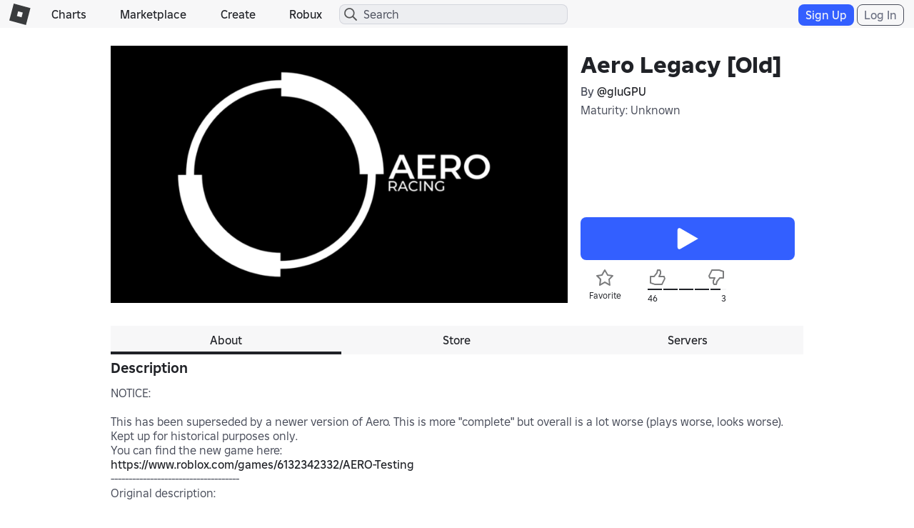

--- FILE ---
content_type: text/html; charset=utf-8
request_url: https://www.roblox.com/games/votingservice/4634268342
body_size: 331
content:

    <li id="voting-section"
        class="voting-panel body"
        data-target-id="4634268342"
        data-total-up-votes="46"
        data-total-down-votes="3"
        data-vote-modal=""
        data-user-authenticated="false"
        data-vote-url="https://apis.roblox.com/voting-api/vote/asset/4634268342?vote="
        data-register-url=""
        data-account-page-url="">
        <div class="spinner spinner-sm loading"></div>
            <div class="vote-summary">
                <div class="voting-details">
                    <div class="users-vote ">

                        <div class="upvote">
                            <span class="icon-like "></span>
                        </div>

                        <div class="vote-details">
                            <div class="vote-container">
                                <div class="vote-background"></div>
                                <div class="vote-percentage"></div>
                                <div class="vote-mask">
                                    <div class="segment seg-1"></div>
                                    <div class="segment seg-2"></div>
                                    <div class="segment seg-3"></div>
                                    <div class="segment seg-4"></div>
                                </div>
                            </div>

                            <div class="vote-numbers">
                                <div class="count-left">
                                    <span id="vote-up-text" title="46" class="vote-text">46</span>
                                </div>
                                <div class="count-right">
                                    <span id="vote-down-text" title="3" class="vote-text">3</span>

                                    </div>
                            </div>
                        </div>

                        <div class="downvote">
                            <span class="icon-dislike "></span>
                        </div>

                    </div>
                </div>

            </div>
    </li>


--- FILE ---
content_type: application/javascript
request_url: https://js.rbxcdn.com/f85ce090699c1c3962762b8a2f8b252f0f2a7d0424c146f41d6c5abbf0147a57.js
body_size: 25227
content:
!function(){var t={311:function(t,e,r){t.exports=r(507)},507:function(t,e,r){var n,o;function i(t){return t&&"undefined"!=typeof Symbol&&t.constructor===Symbol?"symbol":typeof t}t=r.nmd(t),n=window,o=function(){return function(t){var e={};function r(n){if(e[n])return e[n].exports;var o=e[n]={i:n,l:!1,exports:{}};return t[n].call(o.exports,o,o.exports,r),o.l=!0,o.exports}return r.m=t,r.c=e,r.d=function(t,e,n){r.o(t,e)||Object.defineProperty(t,e,{enumerable:!0,get:n})},r.r=function(t){"undefined"!=typeof Symbol&&Symbol.toStringTag&&Object.defineProperty(t,Symbol.toStringTag,{value:"Module"}),Object.defineProperty(t,"__esModule",{value:!0})},r.t=function(t,e){if(1&e&&(t=r(t)),8&e||4&e&&"object"==(void 0===t?"undefined":i(t))&&t&&t.__esModule)return t;var n=Object.create(null);if(r.r(n),Object.defineProperty(n,"default",{enumerable:!0,value:t}),2&e&&"string"!=typeof t)for(var o in t)r.d(n,o,(function(e){return t[e]}).bind(null,o));return n},r.n=function(t){var e=t&&t.__esModule?function(){return t.default}:function(){return t};return r.d(e,"a",e),e},r.o=function(t,e){return Object.prototype.hasOwnProperty.call(t,e)},r.p="",r(r.s=19)}([function(t,e,r){"use strict";Object.defineProperty(e,"__esModule",{value:!0}),e.default=function(t,e){if(t)for(var r in t)hasOwnProperty.call(t,r)&&e(t[r],r)},t.exports=e.default},function(t,e,r){"use strict";t.exports={Platform:r(29),ThriftTransport:r(34),thrift:r(35),crouton_thrift:r(36)}},function(t,e,r){"use strict";function n(t){for(var r in t)e.hasOwnProperty(r)||(e[r]=t[r])}Object.defineProperty(e,"__esModule",{value:!0});var o=r(22);e.BinaryCarrier=o.default;var i=r(23);e.Tags=i;var a=r(8),s=r(13);e.Reference=s.default;var u=r(4);e.Span=u.default;var c=r(10);e.SpanContext=c.default;var l=r(9);e.Tracer=l.Tracer;var p=r(24);e.MockTracer=p.MockTracer,n(r(27)),n(r(12)),n(r(11)),a.initialize()},function(t,e,r){"use strict";Object.defineProperty(e,"__esModule",{value:!0}),e.toString=function(t){return""+t},e.toNumber=function(t){return Number(t)},e.toBoolean=function(t){return!!t}},function(t,e,r){"use strict";Object.defineProperty(e,"__esModule",{value:!0});var n=r(8),o=function(){function t(){}return t.prototype.context=function(){return this._context()},t.prototype.tracer=function(){return this._tracer()},t.prototype.setOperationName=function(t){return this._setOperationName(t),this},t.prototype.setBaggageItem=function(t,e){return this._setBaggageItem(t,e),this},t.prototype.getBaggageItem=function(t){return this._getBaggageItem(t)},t.prototype.setTag=function(t,e){var r;return this._addTags(((r={})[t]=e,r)),this},t.prototype.addTags=function(t){return this._addTags(t),this},t.prototype.log=function(t,e){return this._log(t,e),this},t.prototype.logEvent=function(t,e){return this._log({event:t,payload:e})},t.prototype.finish=function(t){this._finish(t)},t.prototype._context=function(){return n.spanContext},t.prototype._tracer=function(){return n.tracer},t.prototype._setOperationName=function(t){},t.prototype._setBaggageItem=function(t,e){},t.prototype._getBaggageItem=function(t){},t.prototype._addTags=function(t){},t.prototype._log=function(t,e){},t.prototype._finish=function(t){},t}();e.Span=o,e.default=o},function(t,e,r){"use strict";Object.defineProperty(e,"__esModule",{value:!0});var n,o=function(){function t(t,e){for(var r=0;r<e.length;r++){var n=e[r];n.enumerable=n.enumerable||!1,n.configurable=!0,"value"in n&&(n.writable=!0),Object.defineProperty(t,n.key,n)}}return function(e,r,n){return r&&t(e.prototype,r),n&&t(e,n),e}}(),i=(n=r(0))&&n.__esModule?n:{default:n},a=function(){function t(e,r,n){(function(t,e){if(!(t instanceof e))throw TypeError("Cannot call a class as a function")})(this,t),this._baggage={},this._guid=e,this._sampled=!0,!1===n&&(this._sampled=n),this._upperTraceGUID="0000000000000000",this._traceGUID=r,this._traceGUID&&32===this._traceGUID.length&&(this._upperTraceGUID=r.substr(0,16),this._traceGUID=r.substr(16))}return o(t,[{key:"setBaggageItem",value:function(t,e){this._baggage[t]=e}},{key:"getBaggageItem",value:function(t){return this._baggage[t]}},{key:"forEachBaggageItem",value:function(t){(0,i.default)(this._baggage,function(e,r){t(r,e)})}},{key:"traceGUID",value:function(){return""+this._upperTraceGUID+this._traceGUID}}]),t}();e.default=a,t.exports=e.default},function(t,e,r){"use strict";Object.defineProperty(e,"__esModule",{value:!0});var n=e.LOG_INFO=0,o=e.LOG_WARN=1,i=e.LOG_ERROR=2,a=e.LOG_FATAL=3;e.LOG_LEVEL_TO_STRING={LOG_INFO:"I",LOG_WARN:"W",LOG_ERROR:"E",LOG_FATAL:"F"},e.LOG_STRING_TO_LEVEL={I:n,W:o,E:i,F:a},e.CLOCK_STATE_REFRESH_INTERVAL_MS=350,e.LIGHTSTEP_APP_URL_PREFIX="https://app.lightstep.com",e.JOIN_ID_PREFIX="join:",e.LS_META_EVENT_KEY="lightstep.meta_event",e.LS_META_PROPAGATION_KEY="lightstep.propagation_format",e.LS_META_TRACE_KEY="lightstep.trace_id",e.LS_META_SPAN_KEY="lightstep.span_id",e.LS_META_TRACER_GUID_KEY="lightstep.tracer_guid",e.LS_META_EXTRACT="lightstep.extract_span",e.LS_META_INJECT="lightstep.inject_span",e.LS_META_SP_START="lightstep.span_start",e.LS_META_SP_FINISH="lightstep.span_finish",e.LS_META_TRACER_CREATE="lightstep.tracer_create",e.FORMAT_B3="format.b3"},function(t,e,r){"use strict";Object.defineProperty(e,"__esModule",{value:!0});var n=function(){function t(t,e){for(var r=0;r<e.length;r++){var n=e[r];n.enumerable=n.enumerable||!1,n.configurable=!0,"value"in n&&(n.writable=!0),Object.defineProperty(t,n.key,n)}}return function(e,r,n){return r&&t(e.prototype,r),n&&t(e,n),e}}(),o=s(r(0)),a=s(r(5));function s(t){return t&&t.__esModule?t:{default:t}}var u=function(){function t(e){(function(t,e){if(!(t instanceof e))throw TypeError("Cannot call a class as a function")})(this,t),this._tracer=e,this._carrierPrefix="ot-tracer-",this._baggagePrefix="ot-baggage-"}return n(t,[{key:"inject",value:function(t,e){var r=this;if(e){if("object"==(void 0===e?"undefined":i(e)))return e[this._carrierPrefix+"spanid"]=t._guid,e[this._carrierPrefix+"traceid"]=t._traceGUID,e[this._carrierPrefix+"sampled"]="true",t.forEachBaggageItem(function(t,n){e[""+r._baggagePrefix+t]=n}),e;this._tracer._error("Unexpected '"+(void 0===e?"undefined":i(e))+"' FORMAT_TEXT_MAP carrier in call to inject")}else this._tracer._error("Unexpected null carrier in call to inject")}},{key:"extract",value:function(t){var e=this,r=0,n=null,i=null,s=!0;if((0,o.default)(t,function(t,o){if((o=o.toLowerCase()).substr(0,e._carrierPrefix.length)===e._carrierPrefix)switch(o.substr(e._carrierPrefix.length)){case"traceid":r++,i=t;break;case"spanid":r++,n=t;break;case"sampled":switch(t){case 0:case"0":case!1:case"false":s=!1;break;default:s=!0}break;default:e._tracer._error("Unrecognized carrier key '"+o+"' with recognized prefix. Ignoring.")}}),0===r)return null;if(r<2)return this._tracer._error("Only found a partial SpanContext: "+t),null;var u=new a.default(n,i,s);return(0,o.default)(t,function(t,r){if((r=r.toLowerCase()).substr(0,e._baggagePrefix.length)===e._baggagePrefix){var n=r.substr(e._baggagePrefix.length);u.setBaggageItem(n,t)}}),u}}]),t}();e.default=u,t.exports=e.default},function(t,e,r){"use strict";Object.defineProperty(e,"__esModule",{value:!0});var n=r(4),o=r(10),i=r(9);e.tracer=null,e.spanContext=null,e.span=null,e.initialize=function(){e.tracer=new i.default,e.span=new n.default,e.spanContext=new o.default}},function(t,e,r){"use strict";Object.defineProperty(e,"__esModule",{value:!0});var n=r(11),o=r(8),i=r(4),a=function(){function t(){}return t.prototype.startSpan=function(t,e){if(void 0===e&&(e={}),e.childOf){var r=n.childOf(e.childOf);e.references?e.references.push(r):e.references=[r],delete e.childOf}return this._startSpan(t,e)},t.prototype.inject=function(t,e,r){return t instanceof i.default&&(t=t.context()),this._inject(t,e,r)},t.prototype.extract=function(t,e){return this._extract(t,e)},t.prototype._startSpan=function(t,e){return o.span},t.prototype._inject=function(t,e,r){},t.prototype._extract=function(t,e){return o.spanContext},t}();e.Tracer=a,e.default=a},function(t,e,r){"use strict";Object.defineProperty(e,"__esModule",{value:!0});var n=function(){function t(){}return t.prototype.toTraceId=function(){return""},t.prototype.toSpanId=function(){return""},t}();e.SpanContext=n,e.default=n},function(t,e,r){"use strict";Object.defineProperty(e,"__esModule",{value:!0});var n=r(12),o=r(13),i=r(4);e.childOf=function(t){return t instanceof i.default&&(t=t.context()),new o.default(n.REFERENCE_CHILD_OF,t)},e.followsFrom=function(t){return t instanceof i.default&&(t=t.context()),new o.default(n.REFERENCE_FOLLOWS_FROM,t)}},function(t,e,r){"use strict";Object.defineProperty(e,"__esModule",{value:!0}),e.FORMAT_BINARY="binary",e.FORMAT_TEXT_MAP="text_map",e.FORMAT_HTTP_HEADERS="http_headers",e.REFERENCE_CHILD_OF="child_of",e.REFERENCE_FOLLOWS_FROM="follows_from"},function(t,e,r){"use strict";Object.defineProperty(e,"__esModule",{value:!0});var n=r(4),o=function(){function t(t,e){this._type=t,this._referencedContext=e instanceof n.default?e.context():e}return t.prototype.type=function(){return this._type},t.prototype.referencedContext=function(){return this._referencedContext},t}();e.default=o},function(t,e,r){"use strict";var n,o=this&&this.__extends||(n=function(t,e){return(n=Object.setPrototypeOf||({__proto__:[]})instanceof Array&&function(t,e){t.__proto__=e}||function(t,e){for(var r in e)e.hasOwnProperty(r)&&(t[r]=e[r])})(t,e)},function(t,e){function r(){this.constructor=t}n(t,e),t.prototype=null===e?Object.create(e):(r.prototype=e.prototype,new r)});Object.defineProperty(e,"__esModule",{value:!0});var i=function(t){function e(e){var r=t.call(this)||this;return r._span=e,r}return o(e,t),e.prototype.span=function(){return this._span},e}(r(2).SpanContext);e.MockContext=i,e.default=i},function(t,e,r){"use strict";var n,o=this&&this.__extends||(n=function(t,e){return(n=Object.setPrototypeOf||({__proto__:[]})instanceof Array&&function(t,e){t.__proto__=e}||function(t,e){for(var r in e)e.hasOwnProperty(r)&&(t[r]=e[r])})(t,e)},function(t,e){function r(){this.constructor=t}n(t,e),t.prototype=null===e?Object.create(e):(r.prototype=e.prototype,new r)});Object.defineProperty(e,"__esModule",{value:!0});var i=r(2),a=r(14),s=function(t){function e(e){var r=t.call(this)||this;return r._mockTracer=e,r._uuid=r._generateUUID(),r._startMs=Date.now(),r._finishMs=0,r._operationName="",r._tags={},r._logs=[],r}return o(e,t),e.prototype._context=function(){return new a.default(this)},e.prototype._setOperationName=function(t){this._operationName=t},e.prototype._addTags=function(t){for(var e=0,r=Object.keys(t);e<r.length;e++){var n=r[e];this._tags[n]=t[n]}},e.prototype._log=function(t,e){this._logs.push({fields:t,timestamp:e})},e.prototype._finish=function(t){this._finishMs=t||Date.now()},e.prototype.uuid=function(){return this._uuid},e.prototype.operationName=function(){return this._operationName},e.prototype.durationMs=function(){return this._finishMs-this._startMs},e.prototype.tags=function(){return this._tags},e.prototype.tracer=function(){return this._mockTracer},e.prototype._generateUUID=function(){return""+("00000000"+Math.abs(0xffffffff*Math.random()|0).toString(16)).substr(-8)+("00000000"+Math.abs(0xffffffff*Math.random()|0).toString(16)).substr(-8)},e.prototype.addReference=function(t){},e.prototype.debug=function(){var t={uuid:this._uuid,operation:this._operationName,millis:[this._finishMs-this._startMs,this._startMs,this._finishMs]};return Object.keys(this._tags).length&&(t.tags=this._tags),t},e}(i.Span);e.MockSpan=s,e.default=s},function(t,e,r){"use strict";function n(){return"undefined"!=typeof document}t.exports={cookie:n()?function(t,e,r,n,o,i){if(arguments.length>1){var a=t+"="+encodeURIComponent(e)+(r?"; expires="+new Date(+new Date+1e3*r).toUTCString():"")+(n?"; path="+n:"")+(o?"; domain="+o:"")+(i?"; secure":"");return document.cookie=a,a}return decodeURIComponent((("; "+document.cookie).split("; "+t+"=")[1]||"").split(";")[0])}:function(){return null},isBrowser:n}},function(t,e,r){"use strict";var n,o;n={},(o={}).KeyValue=function(t){if(this.Key=null,this.Value=null,t){if(void 0===t.Key)throw new n.TProtocolException(n.TProtocolExceptionType.UNKNOWN,"Required field Key is unset!");if(this.Key=t.Key,void 0===t.Value)throw new n.TProtocolException(n.TProtocolExceptionType.UNKNOWN,"Required field Value is unset!");this.Value=t.Value}},o.KeyValue.prototype={},o.KeyValue.prototype.read=!1,o.KeyValue.prototype.write=!1,o.NamedCounter=function(t){if(this.Name=null,this.Value=null,t){if(void 0===t.Name)throw new n.TProtocolException(n.TProtocolExceptionType.UNKNOWN,"Required field Name is unset!");if(this.Name=t.Name,void 0===t.Value)throw new n.TProtocolException(n.TProtocolExceptionType.UNKNOWN,"Required field Value is unset!");this.Value=t.Value}},o.NamedCounter.prototype={},o.NamedCounter.prototype.read=!1,o.NamedCounter.prototype.write=!1,o.Runtime=function(t){this.guid=null,this.start_micros=null,this.group_name=null,this.attrs=null,t&&(void 0!==t.guid&&(this.guid=t.guid),void 0!==t.start_micros&&(this.start_micros=t.start_micros),void 0!==t.group_name&&(this.group_name=t.group_name),void 0!==t.attrs&&(this.attrs=t.attrs))},o.Runtime.prototype={},o.Runtime.prototype.read=!1,o.Runtime.prototype.write=!1,o.LogRecord=function(t){this.timestamp_micros=null,this.fields=null,this.runtime_guid=null,this.span_guid=null,this.stable_name=null,this.message=null,this.level=null,this.thread_id=null,this.filename=null,this.line_number=null,this.stack_frames=null,this.payload_json=null,this.error_flag=null,t&&(void 0!==t.timestamp_micros&&(this.timestamp_micros=t.timestamp_micros),void 0!==t.fields&&(this.fields=t.fields),void 0!==t.runtime_guid&&(this.runtime_guid=t.runtime_guid),void 0!==t.span_guid&&(this.span_guid=t.span_guid),void 0!==t.stable_name&&(this.stable_name=t.stable_name),void 0!==t.message&&(this.message=t.message),void 0!==t.level&&(this.level=t.level),void 0!==t.thread_id&&(this.thread_id=t.thread_id),void 0!==t.filename&&(this.filename=t.filename),void 0!==t.line_number&&(this.line_number=t.line_number),void 0!==t.stack_frames&&(this.stack_frames=t.stack_frames),void 0!==t.payload_json&&(this.payload_json=t.payload_json),void 0!==t.error_flag&&(this.error_flag=t.error_flag))},o.LogRecord.prototype={},o.LogRecord.prototype.read=!1,o.LogRecord.prototype.write=!1,o.TraceJoinId=function(t){if(this.TraceKey=null,this.Value=null,t){if(void 0===t.TraceKey)throw new n.TProtocolException(n.TProtocolExceptionType.UNKNOWN,"Required field TraceKey is unset!");if(this.TraceKey=t.TraceKey,void 0===t.Value)throw new n.TProtocolException(n.TProtocolExceptionType.UNKNOWN,"Required field Value is unset!");this.Value=t.Value}},o.TraceJoinId.prototype={},o.TraceJoinId.prototype.read=!1,o.TraceJoinId.prototype.write=!1,o.SpanRecord=function(t){this.span_guid=null,this.trace_guid=null,this.runtime_guid=null,this.span_name=null,this.join_ids=null,this.oldest_micros=null,this.youngest_micros=null,this.attributes=null,this.error_flag=null,this.log_records=null,t&&(void 0!==t.span_guid&&(this.span_guid=t.span_guid),void 0!==t.trace_guid&&(this.trace_guid=t.trace_guid),void 0!==t.runtime_guid&&(this.runtime_guid=t.runtime_guid),void 0!==t.span_name&&(this.span_name=t.span_name),void 0!==t.join_ids&&(this.join_ids=t.join_ids),void 0!==t.oldest_micros&&(this.oldest_micros=t.oldest_micros),void 0!==t.youngest_micros&&(this.youngest_micros=t.youngest_micros),void 0!==t.attributes&&(this.attributes=t.attributes),void 0!==t.error_flag&&(this.error_flag=t.error_flag),void 0!==t.log_records&&(this.log_records=t.log_records))},o.SpanRecord.prototype={},o.SpanRecord.prototype.read=!1,o.SpanRecord.prototype.write=!1,o.Auth=function(t){this.access_token=null,t&&void 0!==t.access_token&&(this.access_token=t.access_token)},o.Auth.prototype={},o.Auth.prototype.read=!1,o.Auth.prototype.write=!1,o.Timing=function(t){this.receive_micros=null,this.transmit_micros=null,t&&(void 0!==t.receive_micros&&(this.receive_micros=t.receive_micros),void 0!==t.transmit_micros&&(this.transmit_micros=t.transmit_micros))},o.Timing.prototype={},o.Timing.prototype.read=!1,o.Timing.prototype.write=!1,o.SampleCount=function(t){this.oldest_micros=null,this.youngest_micros=null,this.count=null,t&&(void 0!==t.oldest_micros&&(this.oldest_micros=t.oldest_micros),void 0!==t.youngest_micros&&(this.youngest_micros=t.youngest_micros),void 0!==t.count&&(this.count=t.count))},o.SampleCount.prototype={},o.SampleCount.prototype.read=!1,o.SampleCount.prototype.write=!1,o.MetricsSample=function(t){if(this.name=null,this.int64_value=null,this.double_value=null,t){if(void 0===t.name)throw new n.TProtocolException(n.TProtocolExceptionType.UNKNOWN,"Required field name is unset!");this.name=t.name,void 0!==t.int64_value&&(this.int64_value=t.int64_value),void 0!==t.double_value&&(this.double_value=t.double_value)}},o.MetricsSample.prototype={},o.MetricsSample.prototype.read=!1,o.MetricsSample.prototype.write=!1,o.Metrics=function(t){this.counts=null,this.gauges=null,t&&(void 0!==t.counts&&(this.counts=t.counts),void 0!==t.gauges&&(this.gauges=t.gauges))},o.Metrics.prototype={},o.Metrics.prototype.read=!1,o.Metrics.prototype.write=!1,o.ReportRequest=function(t){this.runtime=null,this.span_records=null,this.log_records=null,this.timestamp_offset_micros=null,this.oldest_micros=null,this.youngest_micros=null,this.counters=null,this.internal_logs=null,this.internal_metrics=null,t&&(void 0!==t.runtime&&(this.runtime=t.runtime),void 0!==t.span_records&&(this.span_records=t.span_records),void 0!==t.log_records&&(this.log_records=t.log_records),void 0!==t.timestamp_offset_micros&&(this.timestamp_offset_micros=t.timestamp_offset_micros),void 0!==t.oldest_micros&&(this.oldest_micros=t.oldest_micros),void 0!==t.youngest_micros&&(this.youngest_micros=t.youngest_micros),void 0!==t.counters&&(this.counters=t.counters),void 0!==t.internal_logs&&(this.internal_logs=t.internal_logs),void 0!==t.internal_metrics&&(this.internal_metrics=t.internal_metrics))},o.ReportRequest.prototype={},o.ReportRequest.prototype.read=!1,o.ReportRequest.prototype.write=!1,o.Command=function(t){this.disable=null,t&&void 0!==t.disable&&(this.disable=t.disable)},o.Command.prototype={},o.Command.prototype.read=!1,o.Command.prototype.write=!1,o.ReportResponse=function(t){this.commands=null,this.timing=null,t&&(void 0!==t.commands&&(this.commands=t.commands),void 0!==t.timing&&(this.timing=t.timing))},o.ReportResponse.prototype={},o.ReportResponse.prototype.read=!1,o.ReportResponse.prototype.write=!1,t.exports.crouton_thrift=o,t.exports.Thrift={}},function(t,e,r){"use strict";Object.defineProperty(e,"__esModule",{value:!0});var n=function(){function t(t,e){for(var r=0;r<e.length;r++){var n=e[r];n.enumerable=n.enumerable||!1,n.configurable=!0,"value"in n&&(n.writable=!0),Object.defineProperty(t,n.key,n)}}return function(e,r,n){return r&&t(e.prototype,r),n&&t(e,n),e}}(),o=function(){function t(){!function(t,e){if(!(t instanceof e))throw TypeError("Cannot call a class as a function")}(this,t)}return n(t,[{key:"detachedTimeout",value:function(t,e){var r=setTimeout(t,e);return r.unref&&r.unref(),r}},{key:"shouldSendMetaSpan",value:function(t,e){return!0===t.meta_event_reporting&&!0!==e["lightstep.meta_event"]}}]),t}();e.default=new o,t.exports=e.default},function(t,e,r){"use strict";var n=c(r(20)),o=c(r(7)),i=c(r(47)),a=c(r(48)),s=c(r(5)),u=r(1);function c(t){return t&&t.__esModule?t:{default:t}}var l={Tracer:n.default,LightStepPropagator:o.default,B3Propagator:i.default,DDPropagator:a.default,SpanContext:s.default};u.Platform.initLibrary(l),t.exports=l},function(t,e,r){"use strict";Object.defineProperty(e,"__esModule",{value:!0});var n=Object.assign||function(t){for(var e=1;e<arguments.length;e++){var r=arguments[e];for(var n in r)Object.prototype.hasOwnProperty.call(r,n)&&(t[n]=r[n])}return t},o=function(){function t(t,e){for(var r=0;r<e.length;r++){var n=e[r];n.enumerable=n.enumerable||!1,n.configurable=!0,"value"in n&&(n.writable=!0),Object.defineProperty(t,n.key,n)}}return function(e,r,n){return r&&t(e.prototype,r),n&&t(e,n),e}}(),a=v(r(21)),s=function(t){if(t&&t.__esModule)return t;var e={};if(null!=t)for(var r in t)Object.prototype.hasOwnProperty.call(t,r)&&(e[r]=t[r]);return e.default=t,e}(r(2)),u=v(r(5)),c=v(r(28)),l=v(r(0)),p=r(1),f=v(r(38)),_=v(r(39)),d=v(r(40)),h=v(r(41)),g=v(r(7));function v(t){return t&&t.__esModule?t:{default:t}}function y(t,e,r){return e in t?Object.defineProperty(t,e,{value:r,enumerable:!0,configurable:!0,writable:!0}):t[e]=r,t}var m=r(42),b=r(43),T=r(3),O=r(6),S=r(44),E=r(45),R=r(18),k=null,M=function(t){function e(t){!function(t,e){if(!(t instanceof e))throw TypeError("Cannot call a class as a function")}(this,e);var o=function(t,e){if(!t)throw ReferenceError("this hasn't been initialised - super() hasn't been called");return e&&("object"==(void 0===e?"undefined":i(e))||"function"==typeof e)?e:t}(this,Object.getPrototypeOf(e).call(this));o._delegateEventEmitterMethods(),t=t||{},k||(S.setOptions(t),k=o),o._platform=new p.Platform(o),o._runtimeGUID=t.guid||o.override_runtime_guid||null,o._plugins={},o._options={},o._optionDescs=[],o._makeOptionsTable(),o._opentracing=s,t.opentracing_module&&(o._opentracing=t.opentracing_module);var a=o._platform.nowMicros();return o._startMicros=a,o._auth=null,o._runtime=null,t&&(o._transport=t.override_transport),o._propagators={},o._propagators[o._opentracing.FORMAT_HTTP_HEADERS]=new g.default(o),o._propagators[o._opentracing.FORMAT_TEXT_MAP]=new g.default(o),o._propagators[o._opentracing.FORMAT_BINARY]=new h.default(o,o._opentracing.FORMAT_BINARY),t&&t.propagators&&(o._propagators=n({},o._propagators,t.propagators)),o._reportingLoopActive=!1,o._first_report_has_run=!1,o._reportYoungestMicros=a,o._reportTimer=null,o._reportErrorStreak=0,o._lastVisibleErrorMillis=0,o._skippedVisibleErrors=0,o._activeRootSpanSet={},o._activeRootSpan=null,o._spanRecords=[],o._counters={"internal.errors":0,"internal.warnings":0,"spans.dropped":0,"logs.dropped":0,"logs.keys.over_limit":0,"logs.values.over_limit":0,"reports.errors.send":0},o._internalLogs=[],o._flushIsActive=!1,o.addPlugin(r(46)),o.addPlatformPlugins(t),o.setPlatformOptions(t),t&&o.options(t),(void 0===o._transport||null===o._transport)&&(o._options.transport,o._transport=new p.ThriftTransport({warn:function(t,e){o._warn(t,e)},error:function(t,e){o._error(t,e)}}),o._info("Using thrift transport per user-defined option.")),o._useClockState=!o._options.disable_clock_skew_correction,o._clockState=new m({nowMicros:function(){return o._platform.nowMicros()},localStoreGet:function(){var t="clock_state/"+o._options.collector_host;return o._platform.localStoreGet(t)},localStoreSet:function(t){var e="clock_state/"+o._options.collector_host;return o._platform.localStoreSet(e,t)}}),o._setupReportOnExit(),o._info("Tracer created with guid "+o._runtimeGUID),0===o._options.access_token.length&&o._warn("Access token not set -\n            this requires a satellite with access token checking disabled,\n            such as a developer satellite."),o.startPlugins(),o}return function(t,e){if("function"!=typeof e&&null!==e)throw TypeError("Super expression must either be null or a function, not "+(void 0===e?"undefined":i(e)));t.prototype=Object.create(e&&e.prototype,{constructor:{value:t,enumerable:!1,writable:!0,configurable:!0}}),e&&(Object.setPrototypeOf?Object.setPrototypeOf(t,e):t.__proto__=e)}(e,s.Tracer),o(e,[{key:"_delegateEventEmitterMethods",value:function(){var t=this;this._ee=new a.default,(0,l.default)(["addListener","emit","eventNames","getMaxListeners","listenerCount","listeners","on","once","prependListener","prependOnceListener","removeAllListeners","removeListener","setMaxListeners"],function(e){t[e]=function(){t._ee[e]&&t._ee[e].apply(t._ee,arguments)}})}},{key:"_makeOptionsTable",value:function(){this.addOption("verbosity",{type:"int",min:0,max:9,defaultValue:1}),this.addOption("access_token",{type:"string",defaultValue:""}),this.addOption("component_name",{type:"string",defaultValue:""}),this.addOption("collector_host",{type:"string",defaultValue:"collector.lightstep.com"}),this.addOption("collector_port",{type:"int",defaultValue:443}),this.addOption("collector_path",{type:"string",defaultValue:""}),this.addOption("collector_encryption",{type:"string",defaultValue:"tls"}),this.addOption("tags",{type:"any",defaultValue:{}}),this.addOption("max_reporting_interval_millis",{type:"int",defaultValue:2500}),this.addOption("disable_clock_skew_correction",{type:"bool",defaultValue:!1}),this.addOption("transport",{type:"string",defaultValue:"thrift"}),this.addOption("disabled",{type:"bool",defaultValue:!1}),this.addOption("max_span_records",{type:"int",defaultValue:4096}),this.addOption("default_span_tags",{type:"any",defaultValue:{}}),this.addOption("report_timeout_millis",{type:"int",defaultValue:3e4}),this.addOption("gzip_json_requests",{type:"bool",defaultValue:!0}),this.addOption("disable_reporting_loop",{type:"bool",defaultValue:!1}),this.addOption("disable_report_on_exit",{type:"bool",defaultValue:!1}),this.addOption("delay_initial_report_millis",{type:"int",defaultValue:1e3}),this.addOption("error_throttle_millis",{type:"int",defaultValue:6e4}),this.addOption("logger",{type:"function",defaultValue:this._printToConsole.bind(this)}),this.addOption("clear_span_buffer_consecutive_errors",{type:"int",defaultValue:null}),this.addOption("certificate_verification",{type:"bool",defaultValue:!0}),this.addOption("override_transport",{type:"any",defaultValue:null}),this.addOption("silent",{type:"bool",defaultValue:!1}),this.addOption("log_field_key_hard_limit",{type:"int",defaultValue:256}),this.addOption("log_field_value_hard_limit",{type:"int",defaultValue:1024}),this.addOption("disable_meta_event_reporting",{type:"bool",defaultValue:!1})}},{key:"_startSpan",value:function(t,e){var r=this,n=null;if((e=e||{}).references)for(var o=0;o<e.references.length;o++){var i=e.references[o],a=i.type();if(a===this._opentracing.REFERENCE_CHILD_OF||a===this._opentracing.REFERENCE_FOLLOWS_FROM){var s=i.referencedContext();if(!s){this._error("Span reference has an invalid context",s);continue}n=s;break}}var p,f=n?n.traceGUID():this.generateTraceGUIDForRootSpan(),_=!n||n._sampled,d=new u.default(this._platform.generateUUID(),f,_),h=new c.default(this,t,d);return h.addTags(this._options.default_span_tags),(0,l.default)(e,function(t,e){switch(e){case"references":break;case"startTime":h.setBeginMicros(Math.floor(1e3*t));break;case"tags":h.addTags(t);break;default:r._warn("Ignoring unknown field '"+e+"'")}}),null!==n&&(h.setParentGUID(n._guid),n.forEachBaggageItem(function(t,e){return d.setBaggageItem(t,e)})),this.emit("start_span",h),R.shouldSendMetaSpan(this.options(),h.getTags())&&this.startSpan(O.LS_META_SP_START,{tags:(y(p={},O.LS_META_EVENT_KEY,!0),y(p,O.LS_META_TRACE_KEY,h.traceGUID()),y(p,O.LS_META_SPAN_KEY,h.guid()),p)}).finish(),h}},{key:"_inject",value:function(t,e,r){var n;switch(!0===this.options().meta_event_reporting&&this.startSpan(O.LS_META_INJECT,{tags:(y(n={},O.LS_META_EVENT_KEY,!0),y(n,O.LS_META_TRACE_KEY,t._traceGUID),y(n,O.LS_META_SPAN_KEY,t._guid),y(n,O.LS_META_PROPAGATION_KEY,e),n)}).finish(),e){case this._opentracing.FORMAT_HTTP_HEADERS:this._propagators[this._opentracing.FORMAT_HTTP_HEADERS].inject(t,r);break;case this._opentracing.FORMAT_TEXT_MAP:this._propagators[this._opentracing.FORMAT_TEXT_MAP].inject(t,r);break;case this._opentracing.FORMAT_BINARY:this._propagators[this._opentracing.FORMAT_BINARY].inject(t,r);break;default:this._error("Unknown format: "+e)}}},{key:"_extract",value:function(t,e){var r,n=null;switch(t){case this._opentracing.FORMAT_HTTP_HEADERS:n=this._propagators[this._opentracing.FORMAT_HTTP_HEADERS].extract(e);break;case this._opentracing.FORMAT_TEXT_MAP:n=this._propagators[this._opentracing.FORMAT_TEXT_MAP].extract(e);break;case this._opentracing.FORMAT_BINARY:n=this._propagators[this._opentracing.FORMAT_BINARY].extract(e);break;default:return this._error("Unsupported format: "+t),null}return!0===this.options().meta_event_reporting&&n&&this.startSpan(O.LS_META_EXTRACT,{tags:(y(r={},O.LS_META_EVENT_KEY,!0),y(r,O.LS_META_TRACE_KEY,n._traceGUID),y(r,O.LS_META_SPAN_KEY,n._guid),y(r,O.LS_META_PROPAGATION_KEY,t),r)}).finish(),n}},{key:"flush",value:function(t){if(t||(t=function(){}),this._options.disabled)return this._warn("Manual flush() called in disabled state."),t(null);this._flushReport(!0,!1,t)}},{key:"guid",value:function(){return this._runtimeGUID}},{key:"verbosity",value:function(){var t=this._options.verbosity;return void 0===t?1:t}},{key:"generateTraceGUIDForRootSpan",value:function(){var t=this._platform.generateUUID();return this._activeRootSpan&&(t=this._activeRootSpan.traceGUID()),t}},{key:"setPlatformOptions",value:function(t){var e=this._platform.options(this)||{};(0,l.default)(t,function(t,r){e[r]=t}),this.options(e)}},{key:"addOption",value:function(t,e){e.name=t,this._optionDescs.push(e),this._options[e.name]=e.defaultValue}},{key:"options",value:function(t){var e=this;if(0==arguments.length)return console.assert("object"==i(this._options),"Internal error: _options field incorrect"),this._options;if("object"!=(void 0===t?"undefined":i(t)))throw Error("options() must be called with an object: type was "+(void 0===t?"undefined":i(t)));0===t.collector_port&&delete t.collector_port,void 0!==t.collector_encryption&&void 0===t.collector_port&&(t.collector_port="none"!==t.collector_encryption?443:80),this.meta_event_reporting=!1;var r={},n={};if((0,l.default)(this._optionDescs,function(o){e._setOptionInternal(r,n,t,o)}),Object.keys(t).forEach(function(o){void 0===r[o]&&void 0===n[o]&&e._warn("Invalid option "+o+" with value "+t[o])}),this._initReportingDataIfNeeded(r),this._reportingLoopActive||this._startReportingLoop(),this.verbosity()>=3){var o="",a=0;(0,l.default)(r,function(t,e){o+="	"+JSON.stringify(e)+": "+JSON.stringify(t.newValue)+"\n",a++}),a>0&&this._debug("Options modified:\n"+o)}this.emit("options",r,this._options,this)}},{key:"_setOptionInternal",value:function(t,e,r,n){var o=n.name,a=r[o],s=void 0===a?"undefined":i(a);if(void 0!==a){switch(n.type){case"any":break;case"bool":if(!0!==a&&!1!==a)return void this._error("Invalid boolean option '"+o+"' '"+a+"'");break;case"function":if("function"!=typeof a)return void this._error("Invalid function option '"+o+"' '"+a+"'");break;case"int":if("number"!==s||Math.floor(a)!==a)return void this._error("Invalid int option '"+o+"' '"+a+"'");if(void 0!==n.min&&void 0!==n.max&&!(a>=n.min&&a<=n.max))return void this._error("Option '"+o+"' out of range '"+a+"' is not between "+n.min+" and "+n.max);break;case"string":switch(s){case"string":break;case"number":a=T.toString(a);break;default:return void this._error("Invalid string option "+o+" "+a)}break;case"array":if("[object Array]"!==Object.prototype.toString.call(a))return void this._error("Invalid type for array option "+o+": found '"+s+"'");break;default:return void this._error("Unknown option type '"+n.type+"'")}var u=this._options[o];if(void 0===u)throw Error("Attempt to set unknown option "+o);"object"===s||u!==a?(t[o]={oldValue:u,newValue:a},this._options[o]=a):e[o]=!0}}},{key:"_initReportingDataIfNeeded",value:function(t){var e=this;if(null===this._auth){this._runtimeGUID=this._platform.runtimeGUID(this._options.component_name),this._auth=new f.default(this._options.access_token);var r={};(0,l.default)(this._options.tags,function(t,n){"string"==typeof t?r[n]=t:e._error("Tracer tag value is not a string: key="+n)}),r["lightstep.tracer_version"]=E.version;var n=this._platform.tracerTags();(0,l.default)(n,function(t,e){r[e]=t}),this._runtime=new _.default(this._runtimeGUID,this._startMicros,this._options.component_name,r),this._info("Initializing reporting data",{component_name:this._options.component_name,access_token:this._auth.getAccessToken()}),this.emit("reporting_initialized")}else{if(!this._runtime)return this._error("Inconsistent state: auth initialized without runtime.");if(t.access_token)throw Error("Cannot change access_token after it has been set.");if(t.component_name)throw Error("Cannot change component_name after it has been set.");if(t.collector_host)throw Error("Cannot change collector_host after the connection is established");if(t.collector_port)throw Error("Cannot change collector_port after the connection is established");if(t.collector_path)throw Error("Cannot change collector_path after the connection is established");if(t.collector_encryption)throw Error("Cannot change collector_encryption after the connection is established")}}},{key:"getLogFieldKeyHardLimit",value:function(){return this._options.log_field_key_hard_limit}},{key:"getLogFieldValueHardLimit",value:function(){return this._options.log_field_value_hard_limit}},{key:"addPlatformPlugins",value:function(t){var e=this,r=this._platform.plugins(t);(0,l.default)(r,function(t){e.addPlugin(t)})}},{key:"addPlugin",value:function(t){var e=t.name();this._plugins[e]||(this._plugins[e]=t,t.addOptions(this))}},{key:"startPlugins",value:function(){var t=this;(0,l.default)(this._plugins,function(e,r){t._plugins[r].start(t)})}},{key:"addActiveRootSpan",value:function(t){this._activeRootSpanSet[t._guid]=t,this._setActiveRootSpanToYoungest()}},{key:"removeActiveRootSpan",value:function(t){delete this._activeRootSpanSet[t._guid],this._setActiveRootSpanToYoungest()}},{key:"_setActiveRootSpanToYoungest",value:function(){var t=this;this._activeRootSpan=null,(0,l.default)(this._activeRootSpanSet,function(e){(!t._activeRootSpan||e._beginMicros>t._activeRootSpan._beginMicros)&&(t._activeRootSpan=e)})}},{key:"_objectToUint8Array",value:function(t){var e=void 0;try{e=encodeURIComponent(JSON.stringify(t))}catch(t){return this._error("Could not binary encode carrier data."),null}for(var r=new ArrayBuffer(e.length),n=new Uint8Array(r),o=0;o<e.length;o++){var i=e.charCodeAt(o);if(!(i>=0&&i<=255))return this._error("Unexpected character code"),null;n[o]=i}return n}},{key:"_uint8ArrayToObject",value:function(t){if(!t)return this._error("Array is null"),null;for(var e="",r=0;r<t.length;r++)e+=String.fromCharCode(t[r]);try{return JSON.parse(decodeURIComponent(e))}catch(t){return this._error("Could not decode binary data."),null}}},{key:"log",value:function(){return new b(this)}},{key:"_clearBuffers",value:function(){this._spanRecords=[],this._internalLogs=[];var t={};(0,l.default)(this._counters,function(e,r){t[r]=0}),this._counters=t}},{key:"_buffersAreEmpty",value:function(){if(this._spanRecords.length>0||this._internalLogs.length>0)return!1;var t=!0;return(0,l.default)(this._counters,function(e){e>0&&(t=!1)}),t}},{key:"_addSpanRecord",value:function(t){this._internalAddSpanRecord(t),this.emit("span_added",t)}},{key:"_internalAddSpanRecord",value:function(t){if(t){if(this._spanRecords.length>=this._options.max_span_records){var e=Math.floor(this._spanRecords.length*Math.random());this._spanRecords[e]=t,this._counters["spans.dropped"]++}else this._spanRecords.push(t)}else this._error("Attempt to add null record to buffer")}},{key:"_restoreRecords",value:function(t,e,r){var n=this;(0,l.default)(t,function(t){n._internalAddSpanRecord(t)});var o=this._internalLogs;this._internalLogs=[];var i=e.concat(o);(0,l.default)(i,function(t){n._pushInternalLog(t)}),(0,l.default)(r,function(t,e){e in n._counters?n._counters[e]+=t:n._error("Bad counter name: "+e)})}},{key:"_clearSpanRecordsIfMaxErrors",value:function(){var t=this.options().clear_span_buffer_consecutive_errors;if(!(null===t||this._reportErrorStreak<t)){var e=this._spanRecords.length;this._counters["spans.dropped"]+=e,this._spanRecords=[],this._warn("Span buffer flushed, max consecutive errors reached",{max_consecutive_errors:t,spans_dropped:e})}}},{key:"_setupReportOnExit",value:function(){var t=this;if(this._options.disable_report_on_exit)this._debug("report-on-exit is disabled.");else{var e=0;this._platform.onBeforeExit(function(){e++>0||(t._info("Final flush before exit."),t._flushReport(!1,!0,function(e){e&&t._warn("Final report before exit failed",{error:e,unflushed_spans:t._spanRecords.length,buffer_youngest_micros:t._reportYoungestMicros})}))})}}},{key:"_startReportingLoop",value:function(){var t=this;if(this._options.disabled)this._info("Not starting reporting loop: instrumentation is disabled.");else if(this._options.disable_reporting_loop)this._info("Not starting reporting loop: reporting loop is disabled.");else if(null!==this._auth){if(this._reportingLoopActive)this._info("Reporting loop already started!");else{this._info("Starting reporting loop:",this._runtime),this._reportingLoopActive=!0;var e=0;this._platform.onBeforeExit(function(){e++>0||t._stopReportingLoop()});var r=function(){t._enqueueNextReport(function(e){t._reportingLoopActive&&r()})},n=Math.floor(Math.random()*this._options.delay_initial_report_millis);R.detachedTimeout(function(){r()},n)}}}},{key:"_stopReportingLoop",value:function(){this._debug("Stopping reporting loop"),this._reportingLoopActive=!1,clearTimeout(this._reportTimer),this._reportTimer=null}},{key:"_enqueueNextReport",value:function(t){var e=this;if(!this._reportTimer){var r=this._options.max_reporting_interval_millis;0===this._reportErrorStreak&&this._useClockState&&!this._clockState.isReady()&&(r=Math.min(O.CLOCK_STATE_REFRESH_INTERVAL_MS,r));var n=Math.floor(Math.max(0,(.5*Math.random()-.25+1)*((1+Math.min(7,Math.max(0,this._reportErrorStreak)))*r)));this._debug("Delaying next flush for "+n+"ms"),this._reportTimer=R.detachedTimeout(function(){e._reportTimer=null,e._flushReport(!1,!1,t)},n)}}},{key:"_flushReport",value:function(t,e,r){var n=this;r=r||function(t){};var o=this._clockState.isReady(),i=this._clockState.offsetMicros();this._debug("time correction state",{offset_micros:i,active_samples:this._clockState.activeSampleCount(),ready:o});var a=this._spanRecords,s=this._counters,u=this._internalLogs;if(!this._useClockState||t||o||e){if(this._buffersAreEmpty())return this._debug("Skipping empty report"),r(null);this._clearBuffers(),this._debug("Flushing report ("+a.length+" spans)")}else this._debug("Flushing empty report to prime clock state"),a=[],s={},u=[];this._transport.ensureConnection(this._options),console.assert(null!==this._runtimeGUID,"No runtime GUID for Tracer");var c=this._useClockState?i:0,l=this._platform.nowMicros(),p=new d.default(this._runtime,this._reportYoungestMicros,l,a,u,s,c);this.emit("prereport",p);var f,_=this._platform.nowMicros();this._options.meta_event_reporting&&!this._first_report_has_run&&(this._first_report_has_run=!0,this.startSpan(O.LS_META_TRACER_CREATE,{tags:(y(f={},O.LS_META_EVENT_KEY,!0),y(f,O.LS_META_TRACER_GUID_KEY,this._runtimeGUID),f)}).finish()),this._transport.report(e,this._auth,p,function(t,o){var i=n._platform.nowMicros(),a=(l-p.oldest_micros)/1e6;if(t){n._reportErrorStreak++;var s=void 0;s=t.message?""+t.message:""+t,n._warn("Error in report: "+s,{last_report_seconds_ago:a}),n._restoreRecords(p.getSpanRecords(),p.getInternalLogs(),p.getCounters()),n._counters["reports.errors.send"]++,n._clearSpanRecordsIfMaxErrors(),n.emit("report_error",t,{error:t,streak:n._reportErrorStreak,detached:e})}else n.verbosity()>=4&&n._debug("Report flushed for last "+a+" seconds",{spans_reported:p.getSpanRecords().length}),n._reportErrorStreak=0,n._reportYoungestMicros=l,o?(o.timing&&o.timing.receive_micros&&o.timing.transmit_micros?n._clockState.addSample(_,o.timing.receive_micros,o.timing.transmit_micros,i):o.receiveTimestamp&&o.transmitTimestamp?n._clockState.addSample(_,1e6*o.receiveTimestamp.seconds+o.receiveTimestamp.nanos/1e3,1e6*o.transmitTimestamp.seconds+o.transmitTimestamp.nanos/1e3,i):n._useClockState=!1,o.errors&&o.errors.length>0?n._warn("Errors in report",o.errors):o.errorsList&&o.errorsList.length>0&&n._warn("Errors in report",o.errorsList),o.commandsList&&o.commandsList.length>0&&o.commandsList[0].devMode&&!0!==n.options().disable_meta_event_reporting&&(n.options().meta_event_reporting=!0)):n._useClockState=!1,n.emit("report",p,o);return r(t)})}},{key:"stats",value:function(){return{counters:this._counters}}},{key:"_debug",value:function(t,e){4>this.verbosity()||this._options.logger("debug",t,e)}},{key:"_info",value:function(t,e){3>this.verbosity()||this._options.logger("info",t,e)}},{key:"_warn",value:function(t,e){this._counters["internal.warnings"]++,3>this.verbosity()||this._options.logger("warn",t,e)}},{key:"_error",value:function(t,e){this._counters["internal.errors"]++;var r=this.log().level(O.LOG_ERROR).message(t).payload(e).record();this._pushInternalLog(r);var n=this.verbosity();if(0!==n){var o=Date.now();if(1===n){if(o<this._lastVisibleErrorMillis+this._options.error_throttle_millis)return void this._skippedVisibleErrors++;if(this._skippedVisibleErrors>0){var i=this._skippedVisibleErrors+" errors masked since last logged error. Increase 'verbosity' option to see all errors.";this._options.logger("error",i,e)}}this._options.logger("error",t,e),this._lastVisibleErrorMillis=o,this._skippedVisibleErrors=0}}},{key:"_printToConsole",value:function(t,e,r){var n="log",o="[LightStep:INFO] "+e;"debug"===t?(n="log",o="[LightStep:DEBUG] "+e):"info"===t?(n="log",o="[LightStep:INFO] "+e):"warn"===t?(n="warn",o="[LightStep:WARN] "+e):"error"===t&&(n="error",o="[LightStep:ERROR] "+e),this._options.silent||(void 0!==r?console[n](o,r):console[n](o))}},{key:"_pushInternalLog",value:function(t){t&&(this._internalLogs.length>=20?(t.message="MAX_INTERNAL_LOGS limit hit. Last error: "+t.message,this._internalLogs[this._internalLogs.length-1]=t):this._internalLogs.push(t))}}]),e}();e.default=M,t.exports=e.default},function(t,e,r){"use strict";var n="function"!=typeof Object.create&&"~";function o(t,e,r){this.fn=t,this.context=e,this.once=r||!1}function i(){}i.prototype._events=void 0,i.prototype.listeners=function(t,e){var r=this._events&&this._events[n?n+t:t];if(e)return!!r;if(!r)return[];if(r.fn)return[r.fn];for(var o=0,i=r.length,a=Array(i);o<i;o++)a[o]=r[o].fn;return a},i.prototype.emit=function(t,e,r,o,i,a){var s=n?n+t:t;if(!this._events||!this._events[s])return!1;var u,c,l=this._events[s],p=arguments.length;if("function"==typeof l.fn){switch(l.once&&this.removeListener(t,l.fn,void 0,!0),p){case 1:return l.fn.call(l.context),!0;case 2:return l.fn.call(l.context,e),!0;case 3:return l.fn.call(l.context,e,r),!0;case 4:return l.fn.call(l.context,e,r,o),!0;case 5:return l.fn.call(l.context,e,r,o,i),!0;case 6:return l.fn.call(l.context,e,r,o,i,a),!0}for(c=1,u=Array(p-1);c<p;c++)u[c-1]=arguments[c];l.fn.apply(l.context,u)}else{var f,_=l.length;for(c=0;c<_;c++)switch(l[c].once&&this.removeListener(t,l[c].fn,void 0,!0),p){case 1:l[c].fn.call(l[c].context);break;case 2:l[c].fn.call(l[c].context,e);break;case 3:l[c].fn.call(l[c].context,e,r);break;default:if(!u)for(f=1,u=Array(p-1);f<p;f++)u[f-1]=arguments[f];l[c].fn.apply(l[c].context,u)}}return!0},i.prototype.on=function(t,e,r){var i=new o(e,r||this),a=n?n+t:t;return this._events||(this._events=n?{}:Object.create(null)),this._events[a]?this._events[a].fn?this._events[a]=[this._events[a],i]:this._events[a].push(i):this._events[a]=i,this},i.prototype.once=function(t,e,r){var i=new o(e,r||this,!0),a=n?n+t:t;return this._events||(this._events=n?{}:Object.create(null)),this._events[a]?this._events[a].fn?this._events[a]=[this._events[a],i]:this._events[a].push(i):this._events[a]=i,this},i.prototype.removeListener=function(t,e,r,o){var i=n?n+t:t;if(!this._events||!this._events[i])return this;var a=this._events[i],s=[];if(e){if(a.fn)(a.fn!==e||o&&!a.once||r&&a.context!==r)&&s.push(a);else for(var u=0,c=a.length;u<c;u++)(a[u].fn!==e||o&&!a[u].once||r&&a[u].context!==r)&&s.push(a[u])}return s.length?this._events[i]=1===s.length?s[0]:s:delete this._events[i],this},i.prototype.removeAllListeners=function(t){return this._events&&(t?delete this._events[n?n+t:t]:this._events=n?{}:Object.create(null)),this},i.prototype.off=i.prototype.removeListener,i.prototype.addListener=i.prototype.on,i.prototype.setMaxListeners=function(){return this},i.prefixed=n,t.exports=i},function(t,e,r){"use strict";Object.defineProperty(e,"__esModule",{value:!0}),e.default=function(t){this.buffer=t}},function(t,e,r){"use strict";Object.defineProperty(e,"__esModule",{value:!0}),e.SPAN_KIND="span.kind",e.SPAN_KIND_RPC_CLIENT="client",e.SPAN_KIND_RPC_SERVER="server",e.SPAN_KIND_MESSAGING_PRODUCER="producer",e.SPAN_KIND_MESSAGING_CONSUMER="consumer",e.ERROR="error",e.COMPONENT="component",e.SAMPLING_PRIORITY="sampling.priority",e.PEER_SERVICE="peer.service",e.PEER_HOSTNAME="peer.hostname",e.PEER_ADDRESS="peer.address",e.PEER_HOST_IPV4="peer.ipv4",e.PEER_HOST_IPV6="peer.ipv6",e.PEER_PORT="peer.port",e.HTTP_URL="http.url",e.HTTP_METHOD="http.method",e.HTTP_STATUS_CODE="http.status_code",e.MESSAGE_BUS_DESTINATION="message_bus.destination",e.DB_INSTANCE="db.instance",e.DB_STATEMENT="db.statement",e.DB_TYPE="db.type",e.DB_USER="db.user"},function(t,e,r){"use strict";Object.defineProperty(e,"__esModule",{value:!0});var n=r(14);e.MockContext=n.default;var o=r(15);e.MockSpan=o.default;var i=r(25);e.MockTracer=i.default},function(t,e,r){"use strict";var n,o=this&&this.__extends||(n=function(t,e){return(n=Object.setPrototypeOf||({__proto__:[]})instanceof Array&&function(t,e){t.__proto__=e}||function(t,e){for(var r in e)e.hasOwnProperty(r)&&(t[r]=e[r])})(t,e)},function(t,e){function r(){this.constructor=t}n(t,e),t.prototype=null===e?Object.create(e):(r.prototype=e.prototype,new r)});Object.defineProperty(e,"__esModule",{value:!0});var i=r(2),a=r(26),s=r(15),u=function(t){function e(){var e=t.call(this)||this;return e._spans=[],e}return o(e,t),e.prototype._startSpan=function(t,e){var r=this._allocSpan();if(r.setOperationName(t),this._spans.push(r),e.references)for(var n=0,o=e.references;n<o.length;n++){var i=o[n];r.addReference(i)}return r._startStack=Error().stack,r},e.prototype._inject=function(t,e,r){throw Error("NOT YET IMPLEMENTED")},e.prototype._extract=function(t,e){throw Error("NOT YET IMPLEMENTED")},e.prototype._allocSpan=function(){return new s.default(this)},e.prototype.clear=function(){this._spans=[]},e.prototype.report=function(){return new a.default(this._spans)},e}(i.Tracer);e.MockTracer=u,e.default=u},function(t,e,r){"use strict";Object.defineProperty(e,"__esModule",{value:!0});var n=function(){function t(t){var e=this;this.spans=t,this.spansByUUID={},this.spansByTag={},this.debugSpans=[],this.unfinishedSpans=[],t.forEach(function(t){0===t._finishMs&&e.unfinishedSpans.push(t),e.spansByUUID[t.uuid()]=t,e.debugSpans.push(t.debug());var r=t.tags();Object.keys(r).forEach(function(n){var o=r[n];e.spansByTag[n]=e.spansByTag[n]||{},e.spansByTag[n][o]=e.spansByTag[n][o]||[],e.spansByTag[n][o].push(t)})})}return t.prototype.firstSpanWithTagValue=function(t,e){var r=this.spansByTag[t];if(!r)return null;var n=r[e];return n?n[0]:null},t}();e.MockReport=n,e.default=n},function(t,e,r){"use strict";var n,o=this&&this.__extends||(n=function(t,e){return(n=Object.setPrototypeOf||({__proto__:[]})instanceof Array&&function(t,e){t.__proto__=e}||function(t,e){for(var r in e)e.hasOwnProperty(r)&&(t[r]=e[r])})(t,e)},function(t,e){function r(){this.constructor=t}n(t,e),t.prototype=null===e?Object.create(e):(r.prototype=e.prototype,new r)});Object.defineProperty(e,"__esModule",{value:!0});var i=r(9),a=new i.default,s=null,u=new(function(t){function e(){return null!==t&&t.apply(this,arguments)||this}return o(e,t),e.prototype.startSpan=function(){var t=s||a;return t.startSpan.apply(t,arguments)},e.prototype.inject=function(){var t=s||a;return t.inject.apply(t,arguments)},e.prototype.extract=function(){var t=s||a;return t.extract.apply(t,arguments)},e}(i.default));e.initGlobalTracer=function(t){s=t},e.globalTracer=function(){return u}},function(t,e,r){"use strict";Object.defineProperty(e,"__esModule",{value:!0});var n=function(){function t(t,e){for(var r=0;r<e.length;r++){var n=e[r];n.enumerable=n.enumerable||!1,n.configurable=!0,"value"in n&&(n.writable=!0),Object.defineProperty(t,n.key,n)}}return function(e,r,n){return r&&t(e.prototype,r),n&&t(e,n),e}}(),o=_(r(2)),a=_(r(3)),s=_(r(6)),u=f(r(0)),c=r(1),l=f(r(37)),p=f(r(18));function f(t){return t&&t.__esModule?t:{default:t}}function _(t){if(t&&t.__esModule)return t;var e={};if(null!=t)for(var r in t)Object.prototype.hasOwnProperty.call(t,r)&&(e[r]=t[r]);return e.default=t,e}function d(t,e,r){return e in t?Object.defineProperty(t,e,{value:r,enumerable:!0,configurable:!0,writable:!0}):t[e]=r,t}var h=function(t){function e(t,r,n){!function(t,e){if(!(t instanceof e))throw TypeError("Cannot call a class as a function")}(this,e);var o=function(t,e){if(!t)throw ReferenceError("this hasn't been initialised - super() hasn't been called");return e&&("object"==(void 0===e?"undefined":i(e))||"function"==typeof e)?e:t}(this,Object.getPrototypeOf(e).call(this));return console.assert("object"==(void 0===t?"undefined":i(t)),"Invalid runtime"),o._tracerImp=t,o._ctx=n,o._ended=!1,o._operationName=r,o._tags={},o._beginMicros=t._platform.nowMicros(),o._endMicros=0,o._errorFlag=!1,o._log_records=null,o}return function(t,e){if("function"!=typeof e&&null!==e)throw TypeError("Super expression must either be null or a function, not "+(void 0===e?"undefined":i(e)));t.prototype=Object.create(e&&e.prototype,{constructor:{value:t,enumerable:!1,writable:!0,configurable:!0}}),e&&(Object.setPrototypeOf?Object.setPrototypeOf(t,e):t.__proto__=e)}(e,o.Span),n(e,[{key:"_tracer",value:function(){return this._tracerImp}},{key:"_context",value:function(){return this._ctx}},{key:"_setOperationName",value:function(t){this._operationName=""+t}},{key:"_setBaggageItem",value:function(t,e){this._ctx.setBaggageItem(t,e)}},{key:"_getBaggageItem",value:function(t){return this._ctx.getBaggageItem(t)}},{key:"_addTags",value:function(t){var e=this;(0,u.default)(t,function(t,r){e._tags[r]=t})}},{key:"_log",value:function(t,e){if("object"===(void 0===t?"undefined":i(t))){var r=e?1e3*e:this._tracerImp._platform.nowMicros(),n=new l.default(this._tracerImp.getLogFieldKeyHardLimit(),this._tracerImp.getLogFieldValueHardLimit(),r,t);this._log_records=this._log_records||[],this._log_records.push(n),this._tracerImp.emit("log_added",n)}else this._tracerImp._error("Span.log() expects an object as its first argument")}},{key:"_finish",value:function(t){return this.end(t)}}]),n(e,[{key:"getOperationName",value:function(){return this._operationName}},{key:"guid",value:function(){return this._ctx._guid}},{key:"traceGUID",value:function(){return this._ctx._traceGUID}},{key:"parentGUID",value:function(){return this._tags.parent_span_guid}},{key:"setParentGUID",value:function(t){return this._tags.parent_span_guid=a.toString(t),this}},{key:"beginMicros",value:function(){return this._beginMicros}},{key:"setBeginMicros",value:function(t){return this._beginMicros=t,this}},{key:"endMicros",value:function(){return this._endMicros}},{key:"setEndMicros",value:function(t){return this._endMicros=t,this}},{key:"generateTraceURL",value:function(){var t=void 0;return t=this._beginMicros>0&&this._endMicros>0?Math.floor((this._beginMicros+this._endMicros)/2):this._tracerImp._platform.nowMicros(),s.LIGHTSTEP_APP_URL_PREFIX+"/"+encodeURIComponent(this._tracerImp.options().access_token)+"/trace?span_guid="+encodeURIComponent(this.guid())+"&at_micros="+t}},{key:"getTags",value:function(){return this._tags}},{key:"end",value:function(t){if(!this._ended){var e;this._ended=!0,void 0!==t&&this.setEndMicros(Math.floor(1e3*t)),0===this._endMicros&&this.setEndMicros(this._tracerImp._platform.nowMicros()),p.default.shouldSendMetaSpan(this._tracer().options(),this.getTags())&&this._tracerImp.startSpan(s.LS_META_SP_FINISH,{tags:(d(e={},s.LS_META_EVENT_KEY,!0),d(e,s.LS_META_TRACE_KEY,this.traceGUID()),d(e,s.LS_META_SPAN_KEY,this.guid()),e)}).finish(),this._tracerImp._addSpanRecord(this)}}},{key:"_toThrift",value:function(){var t=this,e=[];(0,u.default)(this._tags,function(t,r){e.push(new c.crouton_thrift.KeyValue({Key:a.toString(r),Value:a.toString(t)}))});var r=[];return(0,u.default)(this._log_records,function(e){var n=e.toThrift();t._tracerImp._counters["logs.keys.over_limit"]+=e.getNumKeysOverLimit(),t._tracerImp._counters["logs.values.over_limit"]+=e.getNumValuesOverLimit(),r.push(n)}),new c.crouton_thrift.SpanRecord({span_guid:this.guid(),trace_guid:this.traceGUID(),runtime_guid:this._tracerImp.guid(),span_name:this._operationName,oldest_micros:this._beginMicros,youngest_micros:this._endMicros,attributes:e,error_flag:this._errorFlag,log_records:r})}}]),e}();e.default=h,t.exports=e.default},function(t,e,r){"use strict";var n=function(){function t(t,e){for(var r=0;r<e.length;r++){var n=e[r];n.enumerable=n.enumerable||!1,n.configurable=!0,"value"in n&&(n.writable=!0),Object.defineProperty(t,n.key,n)}}return function(e,r,n){return r&&t(e.prototype,r),n&&t(e,n),e}}(),o=r(30),a=r(16),s=function(){if(window.performance&&window.performance.now&&window.performance.timing&&window.performance.timing.navigationStart){var t=performance.timing.navigationStart;return function(){return Math.floor(1e3*(t+performance.now()))}}return function(){return 1e3*Date.now()}}(),u=function(){function t(){!function(t,e){if(!(t instanceof e))throw TypeError("Cannot call a class as a function")}(this,t)}return n(t,[{key:"name",value:function(){return"browser"}},{key:"nowMicros",value:function(){return s()}},{key:"runtimeGUID",value:function(t){var e=encodeURIComponent("lightstep_guid/"+t),r=a.cookie(e)||this._generateLongUUID();a.cookie(e,r,604800,"/");var n=a.cookie("lightstep_session_id")||this._generateLongUUID();return a.cookie("lightstep_session_id",n,604800,"/"),r}},{key:"generateUUID",value:function(){return this._generateLongUUID()}},{key:"_generateLongUUID",value:function(){return""+("00000000"+Math.abs(0xffffffff*Math.random()|0).toString(16)).substr(-8)+("00000000"+Math.abs(0xffffffff*Math.random()|0).toString(16)).substr(-8)}},{key:"onBeforeExit",value:function(){if(a.isBrowser()){for(var t,e=arguments.length,r=Array(e),n=0;n<e;n++)r[n]=arguments[n];(t=window).addEventListener.apply(t,["beforeunload"].concat(r))}}},{key:"plugins",value:function(t){return[r(31),r(32),r(33)]}},{key:"options",value:function(t){var e={},r={};return o.parseScriptElementOptions(e,r),o.parseURLQueryOptions(e,r),e}},{key:"tracerTags",value:function(){return{"lightstep.tracer_platform":"browser"}}},{key:"fatal",value:function(t){throw Error(t)}},{key:"localStoreGet",value:function(t){try{if(!window.sessionStorage)return null}catch(t){return null}try{return JSON.parse(sessionStorage.getItem("lightstep/"+t))}catch(t){return null}}},{key:"localStoreSet",value:function(t,e){try{if(!window.sessionStorage)return}catch(t){return}try{sessionStorage.setItem("lightstep/"+t,JSON.stringify(e))}catch(t){}}}],[{key:"initLibrary",value:function(e){var r={},n={};o.parseScriptElementOptions(r,n),n.init_global_tracer&&t.initGlobalTracer(e,r)}},{key:"initGlobalTracer",value:function(t,e){"object"==("undefined"==typeof window?"undefined":i(window))&&"object"==i(window.opentracing)&&opentracing.initGlobalTracer(new t.Tracer(e))}}]),t}();t.exports=u},function(t,e,r){"use strict";var n=r(16),o=function(){if("undefined"!=typeof WorkerGlobalScope&&self instanceof WorkerGlobalScope||!n.isBrowser())return null;var t=document.getElementsByTagName("SCRIPT");return t.length>0?t[t.length-1]:null}();t.exports={parseScriptElementOptions:n.isBrowser()?function(t,e){if(o){var r=o.dataset,n=r.access_token;"string"==typeof n&&n.length>0&&(t.access_token=n);var i=r.component_name;"string"==typeof i&&i.length>0&&(t.component_name=i);var a=r.collector_host;"string"==typeof a&&a.length>0&&(t.collector_host=a);var s=r.collector_port;s&&(t.collector_port=parseInt(s,10));var u=r.collector_path;"string"==typeof u&&u.length>0&&(t.collector_path=u);var c=r.collector_encryption;c&&(t.collector_encryption=c);var l=r.enable;"string"==typeof l&&("true"===l?t.enable=!0:"false"===l&&(t.enable=!1));var p=r.verbosity;"string"==typeof p&&(t.verbosity=parseInt(p,10));var f=r.init_global_tracer;"string"==typeof f&&("true"===f?e.init_global_tracer=!0:"false"===f&&(e.init_global_tracer=!1)),"string"==typeof r.xhr_instrumentation&&"true"===r.xhr_instrumentation&&(t.xhr_instrumentation=!0),"string"==typeof r.instrument_page_load&&"true"===r.instrument_page_load&&(t.instrument_page_load=!0)}}:function(t,e){},parseURLQueryOptions:n.isBrowser()?function(t){var e=function(t){var e={},r=window.location.href.indexOf("?");if(r<0)return e;var n=window.location.href.slice(r+1);n.indexOf("#")>=0&&(n=n.slice(0,n.indexOf("#")));for(var o=n.replace(/\+/,"%20").split("&"),i=0;i<o.length;i++){var a=o[i].split("=");e[decodeURIComponent(a[0])]=decodeURIComponent(a[1])}return e}();if(e.lightstep_verbosity)try{t.verbosity=parseInt(e.lightstep_verbosity,10)}catch(t){}e.lightstep_log_to_console&&(t.log_to_console=!0)}:function(t){return{}}}},function(t,e,r){"use strict";var n=Object.assign||function(t){for(var e=1;e<arguments.length;e++){var r=arguments[e];for(var n in r)Object.prototype.hasOwnProperty.call(r,n)&&(t[n]=r[n])}return t},o=function(){function t(t,e){for(var r=0;r<e.length;r++){var n=e[r];n.enumerable=n.enumerable||!1,n.configurable=!0,"value"in n&&(n.writable=!0),Object.defineProperty(t,n.key,n)}}return function(e,r,n){return r&&t(e.prototype,r),n&&t(e,n),e}}(),a=function(t){if(t&&t.__esModule)return t;var e={};if(null!=t)for(var r in t)Object.prototype.hasOwnProperty.call(t,r)&&(e[r]=t[r]);return e.default=t,e}(r(2)),s={};function u(t){for(var e=t.getAllResponseHeaders().replace(/\s+$/,"").split(/\n/),r=0;r<e.length;r++)e[r]=e[r].replace(/\r/g,"").replace(/^\s+/,"").replace(/\s+$/,"");return e}"object"==("undefined"==typeof window?"undefined":i(window))&&void 0!==window.XMLHttpRequest&&(s={XMLHttpRequest:XMLHttpRequest,open:XMLHttpRequest.prototype.open,send:XMLHttpRequest.prototype.send,setRequestHeader:XMLHttpRequest.prototype.setRequestHeader});var c=function(){function t(){(function(t,e){if(!(t instanceof e))throw TypeError("Cannot call a class as a function")})(this,t),this._enabled=this._isValidContext(),this._proxyInited=!1,this._internalExclusions=[],this._tracer=null,this._handleOptions=this._handleOptions.bind(this)}return o(t,[{key:"name",value:function(){return"instrument_xhr"}},{key:"addOptions",value:function(t){t.addOption("xhr_instrumentation",{type:"bool",defaultValue:!1}),t.addOption("xhr_url_inclusion_patterns",{type:"array",defaultValue:[/.*/]}),t.addOption("xhr_url_exclusion_patterns",{type:"array",defaultValue:[]}),t.addOption("xhr_url_header_inclusion_patterns",{type:"array",defaultValue:[/.*/]}),t.addOption("xhr_url_header_exclusion_patterns",{type:"array",defaultValue:[]}),t.addOption("include_cookies",{type:"bool",defaultValue:!0})}},{key:"start",value:function(t){if(this._enabled){this._tracer=t;var e=t.options();this._addServiceHostToExclusions(e),this._handleOptions({},e),t.on("options",this._handleOptions)}}},{key:"stop",value:function(){if(this._enabled){var t=s.XMLHttpRequest.prototype;t.open=s.open,t.send=s.send}}},{key:"_handleOptions",value:function(t,e){if(t.collector_host&&this._addServiceHostToExclusions(e),!this._proxyInited&&e.xhr_instrumentation){this._proxyInited=!0;var r=s.XMLHttpRequest.prototype;r.setRequestHeader=this._instrumentSetRequestHeader(),r.open=this._instrumentOpen(),r.send=this._instrumentSend()}}},{key:"_addServiceHostToExclusions",value:function(t){if(0!==t.collector_host.length){var e=o(t.collector_host),r=o(t.collector_port),n=[RegExp("^https?://"+e+":"+r)];"80"===r?n.push(RegExp("^http://"+e)):"443"===r&&n.push(RegExp("^https://"+e)),this._internalExclusions=n}function o(t){return(""+t).replace(/[.*+?^${}()|[\]\\]/g,"\\$&")}}},{key:"_isValidContext",value:function(){return"undefined"!=typeof window&&!!window.XMLHttpRequest&&!!window.XMLHttpRequest.prototype}},{key:"_instrumentSetRequestHeader",value:function(){return function(t,e){return this.__requestHeaders=this.__requestHeaders||{},this.__requestHeaders[t]=e,s.setRequestHeader.apply(this,arguments)}}},{key:"_instrumentOpen",value:function(){var t=this,e=this._tracer;return function(r,o,i,a,c){if(!t._shouldTrace(e,this,o))return s.open.apply(this,arguments);var l=e.options(),p=e.startSpan("XMLHttpRequest");e.addActiveRootSpan(p),this.__tracer_span=p,this.__tracer_url=o;var f={method:r,url:o,async:i,user:a};o&&(f.url_pathname=o.split("?")[0]);var _=n({},f);l.include_cookies&&(_.cookies=function(){if("undefined"==typeof document||!document.cookie)return null;for(var t=document.cookie.split(";"),e={},r=0,n=0;n<t.length;n++){var o=t[n].split("=",2);if(2===o.length){var i=o[0].replace(/^\s+/,"").replace(/\s+$/,"");e[i]=decodeURIComponent(o[1]);try{e[i]=JSON.parse(e[i])}catch(t){}r++}}return r>0?e:null}());var d=void 0===i||i;d&&this.addEventListener("readystatechange",function(){if(0===this.readyState)p.log({readyState:0,event:"unsent"});else if(1===this.readyState)p.log({readyState:1,event:"sending"});else if(2===this.readyState)p.log({readyState:2,event:"headers received",method:r,url:o,openPayload:_,headers:u(this)}),p.addTags(f);else if(3===this.readyState)p.log({readyState:3,event:"loading"});else if(4===this.readyState){var t=this.responseType;p.log({readyState:4,url:o,method:r,headers:u(this),status:this.status,statusText:this.statusText,responseType:t}),e.removeActiveRootSpan(p),p.finish()}else p.log({readyState:this.readyState})});var h=s.open.apply(this,arguments);return d||(e.removeActiveRootSpan(p),p.finish()),h}}},{key:"_instrumentSend",value:function(){var t=this,e=this._tracer;return function(){var r=this;if(!t._shouldTrace(e,this,this.__tracer_url))return s.send.apply(this,arguments);var n=this.__tracer_span;if(!n)return s.send.apply(this,arguments);var o=Array.prototype.slice.call(arguments),i=void 0;if(1===o.length){o[0]&&o[0].length&&(i=o[0].length);try{o=JSON.parse(o[0])}catch(t){}}var u=void 0===i?"":", data length="+i;if(n.log({event:"send",data_length:u}),t._shouldAddHeadersToRequest(e,this.__tracer_url)){var c={};e.inject(n.context(),a.FORMAT_HTTP_HEADERS,c),Object.keys(c).forEach(function(t){s.setRequestHeader.call(r,t,c[t])})}return s.send.apply(this,arguments)}}},{key:"_shouldTrace",value:function(t,e,r){if(!t||!r)return!1;var n=t.options();return!n.disabled&&!this._internalExclusions.some(function(t){return t.test(r)})&&!n.xhr_url_exclusion_patterns.some(function(t){return t.test(r)})&&!!n.xhr_url_inclusion_patterns.some(function(t){return t.test(r)})}},{key:"_shouldAddHeadersToRequest",value:function(t,e){if(!t||!e)return!1;var r=t.options();return!r.disabled&&!r.xhr_url_header_exclusion_patterns.some(function(t){return t.test(e)})&&!!r.xhr_url_header_inclusion_patterns.some(function(t){return t.test(e)})}}]),t}();t.exports=new c},function(t,e,r){"use strict";var n=function(){function t(t,e){for(var r=0;r<e.length;r++){var n=e[r];n.enumerable=n.enumerable||!1,n.configurable=!0,"value"in n&&(n.writable=!0),Object.defineProperty(t,n.key,n)}}return function(e,r,n){return r&&t(e.prototype,r),n&&t(e,n),e}}(),o=function(t,e){if(Array.isArray(t))return t;if(Symbol.iterator in Object(t))return function(t,e){var r=[],n=!0,o=!1,i=void 0;try{for(var a,s=t[Symbol.iterator]();!(n=(a=s.next()).done)&&(r.push(a.value),!e||r.length!==e);n=!0);}catch(t){o=!0,i=t}finally{try{!n&&s.return&&s.return()}finally{if(o)throw i}}return r}(t,e);throw TypeError("Invalid attempt to destructure non-iterable instance")},a=function(t){if(t&&t.__esModule)return t;var e={};if(null!=t)for(var r in t)Object.prototype.hasOwnProperty.call(t,r)&&(e[r]=t[r]);return e.default=t,e}(r(2)),s=void 0;"object"==("undefined"==typeof window?"undefined":i(window))&&void 0!==window.fetch&&(s=window.fetch);var u=function(){function t(){(function(t,e){if(!(t instanceof e))throw TypeError("Cannot call a class as a function")})(this,t),this._enabled=this._isValidContext(),this._proxyInited=!1,this._internalExclusions=[],this._tracer=null,this._handleOptions=this._handleOptions.bind(this)}return n(t,[{key:"name",value:function(){return"instrument_fetch"}},{key:"addOptions",value:function(t){t.addOption("fetch_instrumentation",{type:"bool",defaultValue:!1}),t.addOption("fetch_url_inclusion_patterns",{type:"array",defaultValue:[/.*/]}),t.addOption("fetch_url_exclusion_patterns",{type:"array",defaultValue:[]}),t.addOption("fetch_url_header_inclusion_patterns",{type:"array",defaultValue:[/.*/]}),t.addOption("fetch_url_header_exclusion_patterns",{type:"array",defaultValue:[]}),t.addOption("include_cookies",{type:"bool",defaultValue:!0})}},{key:"start",value:function(t){if(this._enabled){this._tracer=t;var e=t.options();this._addServiceHostToExclusions(e),this._handleOptions({},e),t.on("options",this._handleOptions)}}},{key:"stop",value:function(){this._enabled&&(window.fetch=s)}},{key:"_handleOptions",value:function(t,e){t.collector_host&&this._addServiceHostToExclusions(e),!this._proxyInited&&e.fetch_instrumentation&&(this._proxyInited=!0,window.fetch=this._instrumentFetch())}},{key:"_addServiceHostToExclusions",value:function(t){if(0!==t.collector_host.length){var e=o(t.collector_host),r=o(t.collector_port),n=[RegExp("^https?://"+e+":"+r)];"80"===r?n.push(RegExp("^http://"+e)):"443"===r&&n.push(RegExp("^https://"+e)),this._internalExclusions=n}function o(t){return(""+t).replace(/[.*+?^${}()|[\]\\]/g,"\\$&")}}},{key:"_isValidContext",value:function(){return"undefined"!=typeof window&&!!window.fetch}},{key:"_instrumentFetch",value:function(){var t=this,e=this._tracer;return function(r,n){var i=new Request(r,n),u=e.options();if(!t._shouldTrace(e,i.url))return s(i);var c=e.startSpan("fetch");e.addActiveRootSpan(c);var l=new URL(i.url),p={method:i.method,url:i.url,hash:l.hash,href:l.href,protocol:l.protocol,origin:l.origin,host:l.host,hostname:l.hostname,port:l.port,pathname:l.pathname,search:l.search};if(u.include_cookies&&(p.cookies=function(){if("undefined"==typeof document||!document.cookie)return null;for(var t=document.cookie.split(";"),e={},r=0,n=0;n<t.length;n++){var o=t[n].split("=",2);if(2===o.length){var i=o[0].replace(/^\s+/,"").replace(/\s+$/,"");e[i]=decodeURIComponent(o[1]);try{e[i]=JSON.parse(e[i])}catch(t){}r++}}return r>0?e:null}()),t._shouldAddHeadersToRequest(e,i.url)){var f={};e.inject(c.context(),a.FORMAT_HTTP_HEADERS,f),Object.keys(f).forEach(function(t){i.headers.get(t)||i.headers.set(t,f[t])})}return c.log({event:"sending",method:i.method,url:i.url,openPayload:p}),c.addTags(p),s(i).then(function(t){return t.ok||c.addTags({error:!0}),c.log({method:i.method,headers:function(t){for(var e={},r=t.headers.entries(),n=0;n<r.length;n++){var i=o(r[n],2),a=i[0],s=i[1];e[a]=s}return e}(t),status:t.status,statusText:t.statusText,responseType:t.type,url:t.url}),e.removeActiveRootSpan(c),c.finish(),t}).catch(function(t){throw c.addTags({error:!0}),e.removeActiveRootSpan(c),c.log({event:"error",error:t}),c.finish(),t})}}},{key:"_shouldTrace",value:function(t,e){if(!t||!e)return!1;var r=t.options();return!r.disabled&&!this._internalExclusions.some(function(t){return t.test(e)})&&!r.fetch_url_exclusion_patterns.some(function(t){return t.test(e)})&&!!r.fetch_url_inclusion_patterns.some(function(t){return t.test(e)})}},{key:"_shouldAddHeadersToRequest",value:function(t,e){if(!t||!e)return!1;var r=t.options();return!r.disabled&&!r.fetch_url_header_exclusion_patterns.some(function(t){return t.test(e)})&&!!r.fetch_url_header_inclusion_patterns.some(function(t){return t.test(e)})}}]),t}();t.exports=new u},function(t,e,r){"use strict";var n,o=function(){function t(t,e){for(var r=0;r<e.length;r++){var n=e[r];n.enumerable=n.enumerable||!1,n.configurable=!0,"value"in n&&(n.writable=!0),Object.defineProperty(t,n.key,n)}}return function(e,r,n){return r&&t(e.prototype,r),n&&t(e,n),e}}(),a=(n=r(0))&&n.__esModule?n:{default:n},s=function(){function t(){(function(t,e){if(!(t instanceof e))throw TypeError("Cannot call a class as a function")})(this,t),this._inited=!1,this._span=null}return o(t,[{key:"name",value:function(){return"instrument_page_load"}},{key:"addOptions",value:function(t){t.addOption("instrument_page_load",{type:"bool",defaultValue:!1})}},{key:"start",value:function(t){this._inited||(this._inited=!0,"object"==("undefined"==typeof window?"undefined":i(window))&&"object"==("undefined"==typeof document?"undefined":i(document))&&t.options().instrument_page_load&&(this._ensureSpanStarted(t),document.addEventListener("readystatechange",this._handleReadyStateChange.bind(this))))}},{key:"stop",value:function(){}},{key:"_ensureSpanStarted",value:function(t){this._span||(this._span=t.startSpan("document/load"),t.addActiveRootSpan(this._span))}},{key:"_handleReadyStateChange",value:function(){if(this._span){var t=this._span,e=document.readyState,r=void 0;"complete"===e&&(r={},window.performance&&performance.timing&&(this._addTimingSpans(t,performance.timing),r["window.performance.timing"]=performance.timing)),t.logEvent("document.readystatechange "+e,r),"complete"===e&&(t.tracer()&&t.tracer().removeActiveRootSpan(t.tracer()),t.finish())}}},{key:"_copyNavigatorProperties",value:function(t){var e={};for(var r in t)try{var n=t[r];switch(r){case"plugins":for(var o=[],i=0;i<n.length;i++){var a=n.item(i);o.push({name:a.name,description:a.description})}e[r]=o;break;case"mimeTypes":for(var s=[],u=0;u<n.length;u++){var c=n.item(u);s.push({type:c.type,description:c.description,suffixes:c.suffixes})}e[r]=s;break;default:e[r]=n}}catch(t){}return e}},{key:"_addTimingSpans",value:function(t,e){var r=this;t&&(t.setTag("user_agent",navigator.userAgent),(0,a.default)(e,function(e,n){if("number"==typeof e&&0!==e){var o=void 0;"navigationStart"===n&&"object"==("undefined"==typeof navigator?"undefined":i(navigator))&&(o={navigator:r._copyNavigatorProperties(navigator)}),t.log({message:"document "+n,payload:o},e)}}),t.setBeginMicros(1e3*e.navigationStart),t.tracer().startSpan("document/time_to_first_byte",{childOf:t}).setBeginMicros(1e3*e.requestStart).setEndMicros(1e3*e.responseStart).finish(),t.tracer().startSpan("document/response_transfer",{childOf:t}).setBeginMicros(1e3*e.responseStart).setEndMicros(1e3*e.responseEnd).finish(),t.tracer().startSpan("document/dom_load",{childOf:t}).setBeginMicros(1e3*e.domLoading).setEndMicros(1e3*e.domInteractive).finish())}}]),t}();t.exports=new s},function(t,e,r){"use strict";Object.defineProperty(e,"__esModule",{value:!0});var n=function(){function t(t,e){for(var r=0;r<e.length;r++){var n=e[r];n.enumerable=n.enumerable||!1,n.configurable=!0,"value"in n&&(n.writable=!0),Object.defineProperty(t,n.key,n)}}return function(e,r,n){return r&&t(e.prototype,r),n&&t(e,n),e}}(),o=function(){function t(){(function(t,e){if(!(t instanceof e))throw TypeError("Cannot call a class as a function")})(this,t),this._host="",this._port=0,this._path="",this._encryption=""}return n(t,[{key:"ensureConnection",value:function(t){this._host=t.collector_host,this._port=t.collector_port,this._path=t.collector_path,this._encryption=t.collector_encryption}},{key:"report",value:function(t,e,r,n){try{t?this._reportAsyncScript(e,r,n):this._reportAJAX(e,r,n)}catch(t){return n(t,null)}}},{key:"_reportAJAX",value:function(t,e,r){var n=JSON.stringify(e.toThrift()),o=("none"===this._encryption?"http":"https")+"://"+this._host+":"+this._port+this._path+"/api/v0/reports",i=new XMLHttpRequest;i.open("POST",o),i.setRequestHeader("LightStep-Access-Token",t.getAccessToken()),i.setRequestHeader("Content-Type","application/json"),i.onreadystatechange=function(){if(4===this.readyState){var t=null,e=null;if(200!==this.status)t=Error("status code = "+this.status);else if(this.responseText)try{e=JSON.parse(this.responseText)}catch(e){t=e}else t=Error("unexpected empty response");return r(t,e)}},i.send(n)}},{key:"_reportAsyncScript",value:function(t,e,r){var n=JSON.stringify(t.toThrift()),o=JSON.stringify(e.toThrift()),i=("none"===this._encryption?"http":"https")+"://"+this._host+":"+this._port+this._path+"/_rpc/v1/reports/uri_encoded?auth="+encodeURIComponent(n)+"&report="+encodeURIComponent(o),a=document.createElement("script");a.async=!0,a.defer=!0,a.src=i,a.type="text/javascript";var s=document.getElementsByTagName("head")[0];return s&&s.appendChild(a),r(null,null)}}]),t}();e.default=o,t.exports=e.default},function(t,e,r){"use strict";t.exports=r(17).Thrift},function(t,e,r){"use strict";t.exports=r(17).crouton_thrift},function(t,e,r){"use strict";Object.defineProperty(e,"__esModule",{value:!0});var n,o=function(){function t(t,e){for(var r=0;r<e.length;r++){var n=e[r];n.enumerable=n.enumerable||!1,n.configurable=!0,"value"in n&&(n.writable=!0),Object.defineProperty(t,n.key,n)}}return function(e,r,n){return r&&t(e.prototype,r),n&&t(e,n),e}}(),i=r(1),a=(n=r(0))&&n.__esModule?n:{default:n},s=function(t){if(t&&t.__esModule)return t;var e={};if(null!=t)for(var r in t)Object.prototype.hasOwnProperty.call(t,r)&&(e[r]=t[r]);return e.default=t,e}(r(3)),u=function(){function t(e,r,n,o){(function(t,e){if(!(t instanceof e))throw TypeError("Cannot call a class as a function")})(this,t),o instanceof Error&&(o={stack:o.stack,message:o.message}),this._logFieldKeyHardLimit=e,this._logFieldValueHardLimit=r,this._timestampMicros=n,this._fields=o,this._keysOverLimit=0,this._valuesOverLimit=0}return o(t,[{key:"_clearOverLimits",value:function(){this._keysOverLimit=0,this._valuesOverLimit=0}},{key:"getNumKeysOverLimit",value:function(){return this._keysOverLimit}},{key:"getNumValuesOverLimit",value:function(){return this._valuesOverLimit}},{key:"toThrift",value:function(){var t=this;this._clearOverLimits();var e=[];return(0,a.default)(this._fields,function(r,n){if(n&&r){var o=t.getFieldKey(n),a=t.getFieldValue(r);e.push(new i.crouton_thrift.KeyValue({Key:o,Value:a}))}}),new i.crouton_thrift.LogRecord({timestamp_micros:this._timestampMicros,fields:e})}},{key:"getFieldKey",value:function(t){var e=s.toString(t);return e.length>this._logFieldKeyHardLimit&&(this._keysOverLimit+=1,e=e.substr(0,this._logFieldKeyHardLimit)+"..."),e}},{key:"getFieldValue",value:function(t){var e=null;if(t instanceof Error)try{e=JSON.stringify(t,Object.getOwnPropertyNames(t))}catch(t){e="Could not encode value. Exception: "+t}else if(t instanceof Object)try{e=JSON.stringify(t,null,"  ")}catch(t){e="Could not encode value. Exception: "+t}else e=s.toString(t);return e.length>this._logFieldValueHardLimit&&(this._valuesOverLimit+=1,e=e.substr(0,this._logFieldValueHardLimit)+"..."),e}}]),t}();e.default=u,t.exports=e.default},function(t,e,r){"use strict";Object.defineProperty(e,"__esModule",{value:!0});var n=function(){function t(t,e){for(var r=0;r<e.length;r++){var n=e[r];n.enumerable=n.enumerable||!1,n.configurable=!0,"value"in n&&(n.writable=!0),Object.defineProperty(t,n.key,n)}}return function(e,r,n){return r&&t(e.prototype,r),n&&t(e,n),e}}(),o=r(1),i=function(){function t(e){(function(t,e){if(!(t instanceof e))throw TypeError("Cannot call a class as a function")})(this,t),this._accessToken=e}return n(t,[{key:"getAccessToken",value:function(){return void 0===this._accessToken||null===this._accessToken||0===this._accessToken.length?"empty":this._accessToken}},{key:"toThrift",value:function(){return new o.crouton_thrift.Auth({access_token:this._accessToken})}}]),t}();e.default=i,t.exports=e.default},function(t,e,r){"use strict";Object.defineProperty(e,"__esModule",{value:!0});var n,o=function(){function t(t,e){for(var r=0;r<e.length;r++){var n=e[r];n.enumerable=n.enumerable||!1,n.configurable=!0,"value"in n&&(n.writable=!0),Object.defineProperty(t,n.key,n)}}return function(e,r,n){return r&&t(e.prototype,r),n&&t(e,n),e}}(),i=r(1),a=(n=r(0))&&n.__esModule?n:{default:n},s=function(t){if(t&&t.__esModule)return t;var e={};if(null!=t)for(var r in t)Object.prototype.hasOwnProperty.call(t,r)&&(e[r]=t[r]);return e.default=t,e}(r(3)),u=function(){function t(e,r,n,o){(function(t,e){if(!(t instanceof e))throw TypeError("Cannot call a class as a function")})(this,t),this._runtimeGUID=e,this._startMicros=r,this._componentName=n,this._attributes=o}return o(t,[{key:"toThrift",value:function(){var t=[];return(0,a.default)(this._attributes,function(e,r){t.push(new i.crouton_thrift.KeyValue({Key:s.toString(r),Value:s.toString(e)}))}),new i.crouton_thrift.Runtime({guid:this._runtimeGUID,start_micros:this._startMicros,group_name:this._componentName,attrs:t})}}]),t}();e.default=u,t.exports=e.default},function(t,e,r){"use strict";Object.defineProperty(e,"__esModule",{value:!0});var n,o=function(){function t(t,e){for(var r=0;r<e.length;r++){var n=e[r];n.enumerable=n.enumerable||!1,n.configurable=!0,"value"in n&&(n.writable=!0),Object.defineProperty(t,n.key,n)}}return function(e,r,n){return r&&t(e.prototype,r),n&&t(e,n),e}}(),i=r(1),a=(n=r(0))&&n.__esModule?n:{default:n},s=function(t){if(t&&t.__esModule)return t;var e={};if(null!=t)for(var r in t)Object.prototype.hasOwnProperty.call(t,r)&&(e[r]=t[r]);return e.default=t,e}(r(3)),u=function(){function t(e,r,n,o,i,a,s){(function(t,e){if(!(t instanceof e))throw TypeError("Cannot call a class as a function")})(this,t),this._runtime=e,this._oldestMicros=r,this._youngestMicros=n,this._spanRecords=o,this._internalLogs=i,this._counters=a,this._timestampOffsetMicros=s}return o(t,[{key:"getSpanRecords",value:function(){return this._spanRecords}},{key:"getInternalLogs",value:function(){return this._internalLogs}},{key:"getCounters",value:function(){return this._counters}},{key:"toThrift",value:function(){var t=this;(0,a.default)(this._spanRecords,function(e){e.runtime_guid=t._runtimeGUID});var e=[];(0,a.default)(this._counters,function(t,r){0!==t&&e.push(new i.crouton_thrift.MetricsSample({name:s.toString(r),double_value:s.toNumber(t)}))});var r=[];return(0,a.default)(this._spanRecords,function(t){r.push(t._toThrift())}),new i.crouton_thrift.ReportRequest({runtime:this._runtime.toThrift(),oldest_micros:this._oldestMicros,youngest_micros:this._youngestMicros,span_records:r,internal_logs:this._internalLogs,internal_metrics:new i.crouton_thrift.Metrics({counts:e}),timestamp_offset_micros:this._timestampOffsetMicros})}}]),t}();e.default=u,t.exports=e.default},function(t,e,r){"use strict";Object.defineProperty(e,"__esModule",{value:!0});var n=function(){function t(t,e){for(var r=0;r<e.length;r++){var n=e[r];n.enumerable=n.enumerable||!1,n.configurable=!0,"value"in n&&(n.writable=!0),Object.defineProperty(t,n.key,n)}}return function(e,r,n){return r&&t(e.prototype,r),n&&t(e,n),e}}(),o=function(){function t(e,r){(function(t,e){if(!(t instanceof e))throw TypeError("Cannot call a class as a function")})(this,t),this._tracer=e,this._name=r}return n(t,[{key:"inject",value:function(t,e){return this._tracer._error("Unsupported format: "+this._name),null}},{key:"extract",value:function(t){this._tracer._error("Unsupported format: "+this._name)}}]),t}();e.default=o,t.exports=e.default},function(t,e,r){"use strict";var n,o=function(){function t(t,e){for(var r=0;r<e.length;r++){var n=e[r];n.enumerable=n.enumerable||!1,n.configurable=!0,"value"in n&&(n.writable=!0),Object.defineProperty(t,n.key,n)}}return function(e,r,n){return r&&t(e.prototype,r),n&&t(e,n),e}}(),i=(n=r(0))&&n.__esModule?n:{default:n},a=function(){function t(e){(function(t,e){if(!(t instanceof e))throw TypeError("Cannot call a class as a function")})(this,t),this._nowMicros=e.nowMicros,this._localStoreGet=e.localStoreGet,this._localStoreSet=e.localStoreSet,this._samples=[],this._currentOffsetMicros=0,this._currentOffsetAge=8;var r=this._localStoreGet();r&&r.timestamp_micros&&r.timestamp_micros>this._nowMicros()-36e8&&(this._samples=r.samples.slice(-8)),this.update()}return o(t,[{key:"addSample",value:function(t,e,r,n){var o=Number.MAX_VALUE,i=0;t>0&&e>0&&r>0&&n>0&&(o=n-t-(r-e),i=(e-t+(r-n))/2),8===this._samples.length&&this._samples.shift(),this._samples.push({delayMicros:o,offsetMicros:i}),this._currentOffsetAge++,this._localStoreSet({timestamp_micros:this._nowMicros(),samples:this._samples}),this.update()}},{key:"update",value:function(){var t=Number.MAX_VALUE,e=0;if((0,i.default)(this._samples,function(r){r.delayMicros<t&&(t=r.delayMicros,e=r.offsetMicros)}),e!==this._currentOffsetMicros){var r=0;(0,i.default)(this._samples,function(t){r+=Math.pow(e-t.offsetMicros,2)}),r=Math.sqrt(r/this._samples.length),(this._currentOffsetAge>7||Math.abs(this._currentOffsetMicros-e)<3*r)&&(this._currentOffsetMicros=e,this._currentOffsetAge=0)}}},{key:"offsetMicros",value:function(){return Math.floor(this._currentOffsetMicros)}},{key:"isReady",value:function(){return this._samples.length>3}},{key:"activeSampleCount",value:function(){return this._samples.length}}]),t}();t.exports=a},function(t,e,r){"use strict";var n=function(){function t(t,e){for(var r=0;r<e.length;r++){var n=e[r];n.enumerable=n.enumerable||!1,n.configurable=!0,"value"in n&&(n.writable=!0),Object.defineProperty(t,n.key,n)}}return function(e,r,n){return r&&t(e.prototype,r),n&&t(e,n),e}}(),o=r(1),i=r(6),a=r(3),s=function(){function t(e){(function(t,e){if(!(t instanceof e))throw TypeError("Cannot call a class as a function")})(this,t),this._runtime=e,this._record=new o.crouton_thrift.LogRecord({timestamp_micros:e._platform.nowMicros(),runtime_guid:null,span_guid:null,stable_name:null,message:null,level:null,thread_id:null,filename:null,line_number:null,stack_frames:null,payload_json:null,error_flag:null})}return n(t,[{key:"record",value:function(){return this._record}},{key:"end",value:function(){this._runtime._addLogRecord(this._record)}},{key:"timestamp",value:function(t){return this._record.timestamp_micros=a.toNumber(t),this}},{key:"message",value:function(t){return this._record.message=a.toString(t),this}},{key:"level",value:function(t){return this._record.level=i.LOG_LEVEL_TO_STRING[t]||null,t>=i.LOG_ERROR&&this.error(!0),this}},{key:"span",value:function(t){return void 0!==t&&(this._record.span_guid=a.toString(t)),this}},{key:"name",value:function(t){return this._record.stable_name=a.toString(t),this}},{key:"error",value:function(t){return this._record.error_flag=a.toBoolean(t),this}},{key:"payload",value:function(t){return void 0!==t&&(this._record.payload_json=this._encodePayload(t)),this}},{key:"_encodePayload",value:function(t){var e=null;try{e=JSON.stringify(t)}catch(t){return}return e}}]),t}();t.exports=s},function(t,e,r){"use strict";var n,o=function(){function t(t,e){for(var r=0;r<e.length;r++){var n=e[r];n.enumerable=n.enumerable||!1,n.configurable=!0,"value"in n&&(n.writable=!0),Object.defineProperty(t,n.key,n)}}return function(e,r,n){return r&&t(e.prototype,r),n&&t(e,n),e}}(),i=(n=r(0))&&n.__esModule?n:{default:n},a=function(){function t(){(function(t,e){if(!(t instanceof e))throw TypeError("Cannot call a class as a function")})(this,t),this.options={}}return o(t,[{key:"setOptions",value:function(t){var e=this;(0,i.default)(t,function(t,r){e.options[r]=t})}}]),t}();t.exports=new a},function(t){t.exports={name:"lightstep-tracer",version:"0.30.2-no-protobuf",main:"index.js",types:"index.d.ts",browser:"browser.js",engines:{node:">=8.0.0"},scripts:{test:"rm -f test/results/*.json && node node_modules/mocha/bin/mocha -c test/unittest_node.js",version:"make build && git add -A dist"},license:"MIT",repository:{type:"git",url:"http://github.com/lightstep/lightstep-tracer-javascript.git"},dependencies:{async:"1.5.0",eventemitter3:"1.1.1",hex2dec:"1.0.1",opentracing:"^0.14.4","source-map-support":"0.3.3",thrift:"0.13.0"},devDependencies:{"babel-cli":"6.14.0","babel-core":"^6.26.3","babel-loader":"7","babel-plugin-add-module-exports":"^1.0.0","babel-plugin-check-es2015-constants":"6.7.2","babel-plugin-syntax-object-rest-spread":"^6.13.0","babel-plugin-transform-es2015-arrow-functions":"6.5.2","babel-plugin-transform-es2015-block-scoped-functions":"6.6.5","babel-plugin-transform-es2015-block-scoping":"^6.26.0","babel-plugin-transform-es2015-classes":"6.6.5","babel-plugin-transform-es2015-computed-properties":"6.6.5","babel-plugin-transform-es2015-destructuring":"6.6.5","babel-plugin-transform-es2015-duplicate-keys":"6.6.4","babel-plugin-transform-es2015-literals":"6.5.0","babel-plugin-transform-es2015-modules-commonjs":"6.7.4","babel-plugin-transform-es2015-object-super":"6.6.5","babel-plugin-transform-es2015-parameters":"6.7.0","babel-plugin-transform-es2015-spread":"^6.6.5","babel-plugin-transform-es2015-sticky-regex":"6.5.0","babel-plugin-transform-es2015-template-literals":"6.6.5","babel-plugin-transform-es2015-unicode-regex":"6.5.0","babel-plugin-transform-object-rest-spread":"^6.26.0","babel-polyfill":"6.3.14","babel-preset-es2015":"6.3.13",chai:"3.4.1",clone:"1.0.2",colors:"1.1.2",eslint:"^6.8.0","eslint-config-airbnb":"^18.0.1","eslint-plugin-import":"^2.20.0","eslint-plugin-jsx-a11y":"^6.2.3","eslint-plugin-react":"^7.18.0",express:"^4.16.3","fetch-mock":"^9.2.1",istanbul:"^0.4.5",mocha:"^5.2.0",shelljs:"0.5.3",sinon:"^9.0.1","sprintf-js":"1.0.3",underscore:"1.8.3","watch-trigger":"0.0.5",webpack:"^4.25.1","webpack-cli":"^3.1.2"}}},function(t,e,r){"use strict";var n=function(){function t(t,e){for(var r=0;r<e.length;r++){var n=e[r];n.enumerable=n.enumerable||!1,n.configurable=!0,"value"in n&&(n.writable=!0),Object.defineProperty(t,n.key,n)}}return function(e,r,n){return r&&t(e.prototype,r),n&&t(e,n),e}}(),o=r(6),i=function(){function t(){(function(t,e){if(!(t instanceof e))throw TypeError("Cannot call a class as a function")})(this,t),this._enabled=!1,this._tracer=null,this._optionsCb=this._handleOptions.bind(this),this._logAddedCb=this._handleLogAdded.bind(this)}return n(t,[{key:"name",value:function(){return"log_to_console"}},{key:"addOptions",value:function(t){t.addOption("log_to_console",{type:"bool",defaultValue:!1}),t.on("options",this._optionsCb)}},{key:"start",value:function(t,e){this._tracer=t}},{key:"stop",value:function(){this._tracer.removeListener("options",this._optionsCb)}},{key:"_handleOptions",value:function(t,e,r){var n=e.log_to_console;this._enabled!==n&&(this._enabled=n,this._enabled?r.on("log_added",this._logAddedCb):r.removeListener("log_added",this._logAddedCb))}},{key:"_handleLogAdded",value:function(t){var e=o.LOG_STRING_TO_LEVEL[t.level],r=t.message;if(r){var n=t.payload_json;if(n)try{n=JSON.parse(n)}catch(t){}switch(e){case o.LOG_ERROR:case o.LOG_FATAL:void 0!==n?console.error(r,n):console.error(r);break;case o.LOG_WARN:void 0!==n?console.warn(r,n):console.warn(r);break;case o.LOG_INFO:default:void 0!==n?console.log(r,n):console.log(r)}}}}]),t}();t.exports=new i},function(t,e,r){"use strict";Object.defineProperty(e,"__esModule",{value:!0});var n,o=function(){function t(t,e){for(var r=0;r<e.length;r++){var n=e[r];n.enumerable=n.enumerable||!1,n.configurable=!0,"value"in n&&(n.writable=!0),Object.defineProperty(t,n.key,n)}}return function(e,r,n){return r&&t(e.prototype,r),n&&t(e,n),e}}(),a=(n=r(7))&&n.__esModule?n:{default:n},s=function(t){function e(t){!function(t,e){if(!(t instanceof e))throw TypeError("Cannot call a class as a function")}(this,e);var r=function(t,e){if(!t)throw ReferenceError("this hasn't been initialised - super() hasn't been called");return e&&("object"==(void 0===e?"undefined":i(e))||"function"==typeof e)?e:t}(this,Object.getPrototypeOf(e).call(this,t));return r._carrierPrefix="x-b3-",r}return function(t,e){if("function"!=typeof e&&null!==e)throw TypeError("Super expression must either be null or a function, not "+(void 0===e?"undefined":i(e)));t.prototype=Object.create(e&&e.prototype,{constructor:{value:t,enumerable:!1,writable:!0,configurable:!0}}),e&&(Object.setPrototypeOf?Object.setPrototypeOf(t,e):t.__proto__=e)}(e,a.default),o(e,[{key:"inject",value:function(t,e){var r=this;if(e){if("object"==(void 0===e?"undefined":i(e))){var n=t.traceGUID();return 32===n.length&&"0000000000000000"===n.substr(0,16)&&(n=n.substr(16)),e[this._carrierPrefix+"spanid"]=t._guid,e[this._carrierPrefix+"traceid"]=n,t._sampled?e[this._carrierPrefix+"sampled"]="1":e[this._carrierPrefix+"sampled"]="0",t.forEachBaggageItem(function(t,n){e[""+r._baggagePrefix+t]=n}),e}this._tracer._error("Unexpected '"+(void 0===e?"undefined":i(e))+"' FORMAT_TEXT_MAP carrier in call to inject")}else this._tracer._error("Unexpected null carrier in call to inject")}}]),e}();e.default=s,t.exports=e.default},function(t,e,r){"use strict";Object.defineProperty(e,"__esModule",{value:!0});var n=function(){function t(t,e){for(var r=0;r<e.length;r++){var n=e[r];n.enumerable=n.enumerable||!1,n.configurable=!0,"value"in n&&(n.writable=!0),Object.defineProperty(t,n.key,n)}}return function(e,r,n){return r&&t(e.prototype,r),n&&t(e,n),e}}(),o=u(r(0)),a=u(r(5)),s=u(r(7));function u(t){return t&&t.__esModule?t:{default:t}}var c=function(){function t(e){(function(t,e){if(!(t instanceof e))throw TypeError("Cannot call a class as a function")})(this,t),this._tracer=e,this._baggagePrefix=s.default,this._carrierPrefix="x-datadog-"}return n(t,[{key:"inject",value:function(t,e){var r=this;if(e){if("object"==(void 0===e?"undefined":i(e)))return e[this._carrierPrefix+"parent-id"]=parseInt(t._guid,16).toString(),e[this._carrierPrefix+"trace-id"]=parseInt(t.traceGUID(),16).toString(),t._sampled?e[this._carrierPrefix+"sampling-priority"]="1":e[this._carrierPrefix+"sampling-priority"]="0",t.forEachBaggageItem(function(t,n){e[""+r._baggagePrefix+t]=n}),e;this._tracer._error("Unexpected '"+(void 0===e?"undefined":i(e))+"' FORMAT_TEXT_MAP carrier in call to inject")}else this._tracer._error("Unexpected null carrier in call to inject")}},{key:"extract",value:function(t){var e=this,r=0,n=null,i=null,s=!0;if((0,o.default)(t,function(t,o){if((o=o.toLowerCase()).substr(0,e._carrierPrefix.length)===e._carrierPrefix)switch(o.substr(e._carrierPrefix.length)){case"trace-id":r++,i=parseInt(t,10).toString(16);break;case"parent-id":r++,n=parseInt(t,10).toString(16);break;case"sampling-priority":0===t&&(s=!1);break;default:e._tracer._error("Unrecognized carrier key '"+o+"' with recognized prefix. Ignoring.")}}),0===r)return null;if(r<2)return this._tracer._error("Only found a partial SpanContext: "+t),null;var u=new a.default(n,i,s);return(0,o.default)(t,function(t,r){if((r=r.toLowerCase()).substr(0,e._baggagePrefix.length)===e._baggagePrefix){var n=r.substr(e._baggagePrefix.length);u.setBaggageItem(n,t)}}),u}}]),t}();e.default=c,t.exports=e.default}])},"object"==i(e)&&"object"==i(t)?t.exports=o():"function"==typeof define&&define.amd?define([],o):"object"==i(e)?e.lightstep=o():n.lightstep=o()},234:function(t,e){"use strict";Object.defineProperty(e,"__esModule",{value:!0}),e.default=function(t){this.buffer=t}},6:function(t,e){"use strict";Object.defineProperty(e,"__esModule",{value:!0}),e.FORMAT_BINARY="binary",e.FORMAT_TEXT_MAP="text_map",e.FORMAT_HTTP_HEADERS="http_headers",e.REFERENCE_CHILD_OF="child_of",e.REFERENCE_FOLLOWS_FROM="follows_from"},468:function(t,e){"use strict";Object.defineProperty(e,"__esModule",{value:!0}),e.SPAN_KIND="span.kind",e.SPAN_KIND_RPC_CLIENT="client",e.SPAN_KIND_RPC_SERVER="server",e.SPAN_KIND_MESSAGING_PRODUCER="producer",e.SPAN_KIND_MESSAGING_CONSUMER="consumer",e.ERROR="error",e.COMPONENT="component",e.SAMPLING_PRIORITY="sampling.priority",e.PEER_SERVICE="peer.service",e.PEER_HOSTNAME="peer.hostname",e.PEER_ADDRESS="peer.address",e.PEER_HOST_IPV4="peer.ipv4",e.PEER_HOST_IPV6="peer.ipv6",e.PEER_PORT="peer.port",e.HTTP_URL="http.url",e.HTTP_METHOD="http.method",e.HTTP_STATUS_CODE="http.status_code",e.MESSAGE_BUS_DESTINATION="message_bus.destination",e.DB_INSTANCE="db.instance",e.DB_STATEMENT="db.statement",e.DB_TYPE="db.type",e.DB_USER="db.user"},239:function(t,e,r){"use strict";Object.defineProperty(e,"__esModule",{value:!0});var n=r(6),o=r(679),i=r(604);e.childOf=function(t){return t instanceof i.default&&(t=t.context()),new o.default(n.REFERENCE_CHILD_OF,t)},e.followsFrom=function(t){return t instanceof i.default&&(t=t.context()),new o.default(n.REFERENCE_FOLLOWS_FROM,t)}},427:function(t,e,r){"use strict";var n,o=this&&this.__extends||(n=function(t,e){return(n=Object.setPrototypeOf||({__proto__:[]})instanceof Array&&function(t,e){t.__proto__=e}||function(t,e){for(var r in e)e.hasOwnProperty(r)&&(t[r]=e[r])})(t,e)},function(t,e){function r(){this.constructor=t}n(t,e),t.prototype=null===e?Object.create(e):(r.prototype=e.prototype,new r)});Object.defineProperty(e,"__esModule",{value:!0});var i=r(242),a=new i.default,s=null,u=new(function(t){function e(){return null!==t&&t.apply(this,arguments)||this}return o(e,t),e.prototype.startSpan=function(){var t=s||a;return t.startSpan.apply(t,arguments)},e.prototype.inject=function(){var t=s||a;return t.inject.apply(t,arguments)},e.prototype.extract=function(){var t=s||a;return t.extract.apply(t,arguments)},e}(i.default));e.initGlobalTracer=function(t){s=t},e.globalTracer=function(){return u}},801:function(t,e,r){"use strict";function n(t){for(var r in t)e.hasOwnProperty(r)||(e[r]=t[r])}Object.defineProperty(e,"__esModule",{value:!0});var o=r(234);e.BinaryCarrier=o.default;var i=r(468);e.Tags=i;var a=r(769),s=r(679);e.Reference=s.default;var u=r(604);e.Span=u.default;var c=r(888);e.SpanContext=c.default;var l=r(242);e.Tracer=l.Tracer;var p=r(887);e.MockTracer=p.MockTracer,n(r(427)),n(r(6)),n(r(239)),a.initialize()},887:function(t,e,r){"use strict";Object.defineProperty(e,"__esModule",{value:!0});var n=r(509);e.MockContext=n.default;var o=r(284);e.MockSpan=o.default;var i=r(706);e.MockTracer=i.default},509:function(t,e,r){"use strict";var n,o=this&&this.__extends||(n=function(t,e){return(n=Object.setPrototypeOf||({__proto__:[]})instanceof Array&&function(t,e){t.__proto__=e}||function(t,e){for(var r in e)e.hasOwnProperty(r)&&(t[r]=e[r])})(t,e)},function(t,e){function r(){this.constructor=t}n(t,e),t.prototype=null===e?Object.create(e):(r.prototype=e.prototype,new r)});Object.defineProperty(e,"__esModule",{value:!0});var i=function(t){function e(e){var r=t.call(this)||this;return r._span=e,r}return o(e,t),e.prototype.span=function(){return this._span},e}(r(888).SpanContext);e.MockContext=i,e.default=i},231:function(t,e){"use strict";Object.defineProperty(e,"__esModule",{value:!0});var r=function(){function t(t){var e=this;this.spans=t,this.spansByUUID={},this.spansByTag={},this.debugSpans=[],this.unfinishedSpans=[],t.forEach(function(t){0===t._finishMs&&e.unfinishedSpans.push(t),e.spansByUUID[t.uuid()]=t,e.debugSpans.push(t.debug());var r=t.tags();Object.keys(r).forEach(function(n){var o=r[n];e.spansByTag[n]=e.spansByTag[n]||{},e.spansByTag[n][o]=e.spansByTag[n][o]||[],e.spansByTag[n][o].push(t)})})}return t.prototype.firstSpanWithTagValue=function(t,e){var r=this.spansByTag[t];if(!r)return null;var n=r[e];return n?n[0]:null},t}();e.MockReport=r,e.default=r},284:function(t,e,r){"use strict";var n,o=this&&this.__extends||(n=function(t,e){return(n=Object.setPrototypeOf||({__proto__:[]})instanceof Array&&function(t,e){t.__proto__=e}||function(t,e){for(var r in e)e.hasOwnProperty(r)&&(t[r]=e[r])})(t,e)},function(t,e){function r(){this.constructor=t}n(t,e),t.prototype=null===e?Object.create(e):(r.prototype=e.prototype,new r)});Object.defineProperty(e,"__esModule",{value:!0});var i=r(801),a=r(509),s=function(t){function e(e){var r=t.call(this)||this;return r._mockTracer=e,r._uuid=r._generateUUID(),r._startMs=Date.now(),r._finishMs=0,r._operationName="",r._tags={},r._logs=[],r}return o(e,t),e.prototype._context=function(){return new a.default(this)},e.prototype._setOperationName=function(t){this._operationName=t},e.prototype._addTags=function(t){for(var e=Object.keys(t),r=0;r<e.length;r++){var n=e[r];this._tags[n]=t[n]}},e.prototype._log=function(t,e){this._logs.push({fields:t,timestamp:e})},e.prototype._finish=function(t){this._finishMs=t||Date.now()},e.prototype.uuid=function(){return this._uuid},e.prototype.operationName=function(){return this._operationName},e.prototype.durationMs=function(){return this._finishMs-this._startMs},e.prototype.tags=function(){return this._tags},e.prototype.tracer=function(){return this._mockTracer},e.prototype._generateUUID=function(){return""+("00000000"+Math.abs(0xffffffff*Math.random()|0).toString(16)).substr(-8)+("00000000"+Math.abs(0xffffffff*Math.random()|0).toString(16)).substr(-8)},e.prototype.addReference=function(t){},e.prototype.debug=function(){var t={uuid:this._uuid,operation:this._operationName,millis:[this._finishMs-this._startMs,this._startMs,this._finishMs]};return Object.keys(this._tags).length&&(t.tags=this._tags),t},e}(i.Span);e.MockSpan=s,e.default=s},706:function(t,e,r){"use strict";var n,o=this&&this.__extends||(n=function(t,e){return(n=Object.setPrototypeOf||({__proto__:[]})instanceof Array&&function(t,e){t.__proto__=e}||function(t,e){for(var r in e)e.hasOwnProperty(r)&&(t[r]=e[r])})(t,e)},function(t,e){function r(){this.constructor=t}n(t,e),t.prototype=null===e?Object.create(e):(r.prototype=e.prototype,new r)});Object.defineProperty(e,"__esModule",{value:!0});var i=r(801),a=r(231),s=r(284),u=function(t){function e(){var e=t.call(this)||this;return e._spans=[],e}return o(e,t),e.prototype._startSpan=function(t,e){var r=this._allocSpan();if(r.setOperationName(t),this._spans.push(r),e.references)for(var n=0,o=e.references;n<o.length;n++){var i=o[n];r.addReference(i)}return r._startStack=Error().stack,r},e.prototype._inject=function(t,e,r){throw Error("NOT YET IMPLEMENTED")},e.prototype._extract=function(t,e){throw Error("NOT YET IMPLEMENTED")},e.prototype._allocSpan=function(){return new s.default(this)},e.prototype.clear=function(){this._spans=[]},e.prototype.report=function(){return new a.default(this._spans)},e}(i.Tracer);e.MockTracer=u,e.default=u},769:function(t,e,r){"use strict";Object.defineProperty(e,"__esModule",{value:!0});var n=r(604),o=r(888),i=r(242);e.tracer=null,e.spanContext=null,e.span=null,e.initialize=function(){e.tracer=new i.default,e.span=new n.default,e.spanContext=new o.default}},679:function(t,e,r){"use strict";Object.defineProperty(e,"__esModule",{value:!0});var n=r(604),o=function(){function t(t,e){this._type=t,this._referencedContext=e instanceof n.default?e.context():e}return t.prototype.type=function(){return this._type},t.prototype.referencedContext=function(){return this._referencedContext},t}();e.default=o},604:function(t,e,r){"use strict";Object.defineProperty(e,"__esModule",{value:!0});var n=r(769),o=function(){function t(){}return t.prototype.context=function(){return this._context()},t.prototype.tracer=function(){return this._tracer()},t.prototype.setOperationName=function(t){return this._setOperationName(t),this},t.prototype.setBaggageItem=function(t,e){return this._setBaggageItem(t,e),this},t.prototype.getBaggageItem=function(t){return this._getBaggageItem(t)},t.prototype.setTag=function(t,e){var r;return this._addTags(((r={})[t]=e,r)),this},t.prototype.addTags=function(t){return this._addTags(t),this},t.prototype.log=function(t,e){return this._log(t,e),this},t.prototype.logEvent=function(t,e){return this._log({event:t,payload:e})},t.prototype.finish=function(t){this._finish(t)},t.prototype._context=function(){return n.spanContext},t.prototype._tracer=function(){return n.tracer},t.prototype._setOperationName=function(t){},t.prototype._setBaggageItem=function(t,e){},t.prototype._getBaggageItem=function(t){},t.prototype._addTags=function(t){},t.prototype._log=function(t,e){},t.prototype._finish=function(t){},t}();e.Span=o,e.default=o},888:function(t,e){"use strict";Object.defineProperty(e,"__esModule",{value:!0});var r=function(){function t(){}return t.prototype.toTraceId=function(){return""},t.prototype.toSpanId=function(){return""},t}();e.SpanContext=r,e.default=r},242:function(t,e,r){"use strict";Object.defineProperty(e,"__esModule",{value:!0});var n=r(239),o=r(769),i=r(604),a=function(){function t(){}return t.prototype.startSpan=function(t,e){if(void 0===e&&(e={}),e.childOf){var r=n.childOf(e.childOf);e.references?e.references.push(r):e.references=[r],delete e.childOf}return this._startSpan(t,e)},t.prototype.inject=function(t,e,r){return t instanceof i.default&&(t=t.context()),this._inject(t,e,r)},t.prototype.extract=function(t,e){return this._extract(t,e)},t.prototype._startSpan=function(t,e){return o.span},t.prototype._inject=function(t,e,r){},t.prototype._extract=function(t,e){return o.spanContext},t}();e.Tracer=a,e.default=a}},e={};function r(n){var o=e[n];if(void 0!==o)return o.exports;var i=e[n]={id:n,loaded:!1,exports:{}};return t[n].call(i.exports,i,i.exports,r),i.loaded=!0,i.exports}r.n=function(t){var e=t&&t.__esModule?function(){return t.default}:function(){return t};return r.d(e,{a:e}),e},r.d=function(t,e){for(var n in e)r.o(e,n)&&!r.o(t,n)&&Object.defineProperty(t,n,{enumerable:!0,get:e[n]})},r.o=function(t,e){return Object.prototype.hasOwnProperty.call(t,e)},r.r=function(t){"undefined"!=typeof Symbol&&Symbol.toStringTag&&Object.defineProperty(t,Symbol.toStringTag,{value:"Module"}),Object.defineProperty(t,"__esModule",{value:!0})},r.nmd=function(t){return t.paths=[],t.children||(t.children=[]),t},r.rv=function(){return"1.2.8"},r.ruid="bundler=rspack@1.2.8",function(){"use strict";var t,e,n={};function o(t,e){(null==e||e>t.length)&&(e=t.length);for(var r=0,n=Array(e);r<e;r++)n[r]=t[r];return n}r.r(n),r.d(n,{apiSiteRequestValidator:function(){return A},bootstrapTracer:function(){return T},extract:function(){return w},inject:function(){return M},instrumentation:function(){return _},isTracerEnabled:function(){return L},logs:function(){return S},tags:function(){return k},tracerConstants:function(){return I}});var i=function(t,e){var r=arguments.length>2&&void 0!==arguments[2]?arguments[2]:window;if("string"==typeof t)r[t]=e;else{var n=function(t){if(Array.isArray(t))return o(t)}(t)||function(t){if("undefined"!=typeof Symbol&&null!=t[Symbol.iterator]||null!=t["@@iterator"])return Array.from(t)}(t)||function(t,e){if(t){if("string"==typeof t)return o(t,void 0);var r=Object.prototype.toString.call(t).slice(8,-1);if("Object"===r&&t.constructor&&(r=t.constructor.name),"Map"===r||"Set"===r)return Array.from(r);if("Arguments"===r||/^(?:Ui|I)nt(?:8|16|32)(?:Clamped)?Array$/.test(r))return o(t,e)}}(t)||function(){throw TypeError("Invalid attempt to spread non-iterable instance.\\nIn order to be iterable, non-array objects must have a [Symbol.iterator]() method.")}(),i=n.pop(),a=r,s=!0,u=!1,c=void 0;try{for(var l,p=n[Symbol.iterator]();!(s=(l=p.next()).done);s=!0){var f,_,d=l.value;null!==(_=(f=a)[d])&&void 0!==_||(f[d]={}),a=a[d]}}catch(t){u=!0,c=t}finally{try{s||null==p.return||p.return()}finally{if(u)throw c}}a[i]=e}},a={environments:{dev:"Development",prod:"Production"},metaData:function(){var t,e,r=document.querySelector('meta[name="roblox-tracer-meta-data"]');if(null==r)return{accessToken:null,serviceName:"Web",tracerEnabled:!1,apiSitesRequestAllowList:"",sampleRate:0,isInstrumentPagePerformanceEnabled:!1};var n=null!=r.dataset.sampleRate?parseInt(r.dataset.sampleRate,10):0;return{accessToken:r.dataset.accessToken,serviceName:null!==(t=r.dataset.serviceName)&&void 0!==t?t:"Web",tracerEnabled:"true"===r.dataset.tracerEnabled,apiSitesRequestAllowList:null!==(e=r.dataset.apiSitesRequestAllowList)&&void 0!==e?e:"",sampleRate:Number.isNaN(n)?0:n,isInstrumentPagePerformanceEnabled:"true"===r.dataset.isInstrumentPagePerformanceEnabled}}(),pageName:null!==(e=null===(t=document.querySelector('meta[name="page-meta"]'))||void 0===t?void 0:t.dataset.internalPageName)&&void 0!==e?e:null,hostnames:{prod:"roblox.com",dev:"robloxlabs.com"}},s=window.Roblox["core-scripts"].meta.environment,u=r(801),c=r.n(u),l=r(311),p=r.n(l),f=(0,s.isTestSite)()?a.environments.dev:a.environments.prod,_={initTracer:function(t,e){if(!a.metaData.accessToken)return null;var r,n,o,i=new l.Tracer({access_token:a.metaData.accessToken,component_name:t,tags:{"service.version":f},instrument_page_load:e,propagators:(r={},n=c().FORMAT_HTTP_HEADERS,o=new(p()).B3Propagator,n in r?Object.defineProperty(r,n,{value:o,enumerable:!0,configurable:!0,writable:!0}):r[n]=o,r)});return c().initGlobalTracer(i),i},createAndGetSpan:function(t,e){return c().globalTracer().startSpan(t,e)},finalizeSpan:function(t){t&&t.finish()}},d=a.metaData,h=d.sampleRate,g=d.serviceName,v=d.tracerEnabled,y=d.isInstrumentPagePerformanceEnabled,m=Math.floor(100*Math.random()+1),b=v&&m<=h,T={isTracerEnabled:b,rootTracer:function(){return b?_.initTracer(g,y):null}},O=function(t,e){t.log({message:e})},S={setXHRRequestLogs:function(t){O(t,"request_sent")},setXHRResponseSuccessLogs:function(t){O(t,"request_ok")},setXHRResponseErrorLogs:function(t){t.log({message:"request_failed"})}},E=function(t){t.setTag("error","true")},R=function(t,e){var r=e.component,n=e.method,o=e.url;t.setTag("span.kind","client"),t.setTag("component",r),t.setTag("http.method",n),t.setTag("http.url",o),t.setTag("page.name",a.pageName),t.setTag("page.url",window.location.href),t.setTag("user.agent",navigator.userAgent)},k={setErrorTag:E,setXHRRequestTags:function(t,e){R(t,e)},setXHRResponseTags:function(t,e){t.setTag("http.status_code",e.status)},setXHRResponseErrorTags:function(t,e){E(t),t.setTag("http.status_code",e.status)},setPlaceIdTag:function(t,e){t.setTag("guid:place_id",e)},setDefaultTags:function(t){t.setTag("span.kind","client")}},M={httpRequestCarrier:function(t){var e={};return c().globalTracer().inject(t,c().FORMAT_HTTP_HEADERS,e),e},textMapCarrier:function(t){var e={};return c().globalTracer().inject(t,c().FORMAT_TEXT_MAP,e),e}},w={httpRequestCarrier:function(t){return c().globalTracer().extract(c().FORMAT_HTTP_HEADERS,t)},textMapCarrier:function(t){return c().globalTracer().extract(c().FORMAT_TEXT_MAP,t)}},x=function(t){var e=a.hostnames,r=null!=t?t:window.location.hostname;return r.includes(e.prod)||r.includes(e.dev)},P=a.metaData.apiSitesRequestAllowList.split(","),A={isApiSiteAvailableForTracing:function(t){return!!(x()&&x(t))&&!!P.length&&P.some(function(e){return t.includes(e)})}},I={operationNames:{httpRequest:"Web::HTTPRequest"}},L=T.isTracerEnabled;i(["Roblox","core-scripts","tracing"],n),i("RobloxTracer",{isTracerEnabled:L,instrumentation:_,logs:S,tags:k,inject:M,extract:w,apiSiteRequestValidator:A,tracerConstants:I}),T.rootTracer()}()}();
//# sourceMappingURL=https://sourcemaps.rbxcdn.com/robloxTracer-a2536b353e9a18eb.js.map
window.Roblox && window.Roblox.BundleDetector && window.Roblox.BundleDetector.bundleDetected("RobloxTracer");

--- FILE ---
content_type: application/javascript
request_url: https://js.rbxcdn.com/bb279ef1e106c142a4ee0c2675ca69659b7096120fb2270423fe457b8c8678b6-GameDetails.js
body_size: 123251
content:
/*! For license information please see gameDetails.bundle.min.js.LICENSE.txt */
!function(){var e={1315:function(){!function(){"use strict";if("object"==typeof window)if("IntersectionObserver"in window&&"IntersectionObserverEntry"in window&&"intersectionRatio"in window.IntersectionObserverEntry.prototype)"isIntersecting"in window.IntersectionObserverEntry.prototype||Object.defineProperty(window.IntersectionObserverEntry.prototype,"isIntersecting",{get:function(){return this.intersectionRatio>0}});else{var e=function(){for(var e=window.document,t=o(e);t;)t=o(e=t.ownerDocument);return e}(),t=[],n=null,r=null;i.prototype.THROTTLE_TIMEOUT=100,i.prototype.POLL_INTERVAL=null,i.prototype.USE_MUTATION_OBSERVER=!0,i._setupCrossOriginUpdater=function(){return n||(n=function(e,n){r=e&&n?d(e,n):{top:0,bottom:0,left:0,right:0,width:0,height:0},t.forEach((function(e){e._checkForIntersections()}))}),n},i._resetCrossOriginUpdater=function(){n=null,r=null},i.prototype.observe=function(e){if(!this._observationTargets.some((function(t){return t.element==e}))){if(!e||1!=e.nodeType)throw new Error("target must be an Element");this._registerInstance(),this._observationTargets.push({element:e,entry:null}),this._monitorIntersections(e.ownerDocument),this._checkForIntersections()}},i.prototype.unobserve=function(e){this._observationTargets=this._observationTargets.filter((function(t){return t.element!=e})),this._unmonitorIntersections(e.ownerDocument),0==this._observationTargets.length&&this._unregisterInstance()},i.prototype.disconnect=function(){this._observationTargets=[],this._unmonitorAllIntersections(),this._unregisterInstance()},i.prototype.takeRecords=function(){var e=this._queuedEntries.slice();return this._queuedEntries=[],e},i.prototype._initThresholds=function(e){var t=e||[0];return Array.isArray(t)||(t=[t]),t.sort().filter((function(e,t,n){if("number"!=typeof e||isNaN(e)||e<0||e>1)throw new Error("threshold must be a number between 0 and 1 inclusively");return e!==n[t-1]}))},i.prototype._parseRootMargin=function(e){var t=(e||"0px").split(/\s+/).map((function(e){var t=/^(-?\d*\.?\d+)(px|%)$/.exec(e);if(!t)throw new Error("rootMargin must be specified in pixels or percent");return{value:parseFloat(t[1]),unit:t[2]}}));return t[1]=t[1]||t[0],t[2]=t[2]||t[0],t[3]=t[3]||t[1],t},i.prototype._monitorIntersections=function(t){var n=t.defaultView;if(n&&-1==this._monitoringDocuments.indexOf(t)){var r=this._checkForIntersections,a=null,i=null;this.POLL_INTERVAL?a=n.setInterval(r,this.POLL_INTERVAL):(u(n,"resize",r,!0),u(t,"scroll",r,!0),this.USE_MUTATION_OBSERVER&&"MutationObserver"in n&&(i=new n.MutationObserver(r)).observe(t,{attributes:!0,childList:!0,characterData:!0,subtree:!0})),this._monitoringDocuments.push(t),this._monitoringUnsubscribes.push((function(){var e=t.defaultView;e&&(a&&e.clearInterval(a),l(e,"resize",r,!0)),l(t,"scroll",r,!0),i&&i.disconnect()}));var c=this.root&&(this.root.ownerDocument||this.root)||e;if(t!=c){var s=o(t);s&&this._monitorIntersections(s.ownerDocument)}}},i.prototype._unmonitorIntersections=function(t){var n=this._monitoringDocuments.indexOf(t);if(-1!=n){var r=this.root&&(this.root.ownerDocument||this.root)||e,a=this._observationTargets.some((function(e){var n=e.element.ownerDocument;if(n==t)return!0;for(;n&&n!=r;){var a=o(n);if((n=a&&a.ownerDocument)==t)return!0}return!1}));if(!a){var i=this._monitoringUnsubscribes[n];if(this._monitoringDocuments.splice(n,1),this._monitoringUnsubscribes.splice(n,1),i(),t!=r){var u=o(t);u&&this._unmonitorIntersections(u.ownerDocument)}}}},i.prototype._unmonitorAllIntersections=function(){var e=this._monitoringUnsubscribes.slice(0);this._monitoringDocuments.length=0,this._monitoringUnsubscribes.length=0;for(var t=0;t<e.length;t++)e[t]()},i.prototype._checkForIntersections=function(){if(this.root||!n||r){var e=this._rootIsInDom(),t=e?this._getRootRect():{top:0,bottom:0,left:0,right:0,width:0,height:0};this._observationTargets.forEach((function(r){var o=r.element,i=c(o),u=this._rootContainsTarget(o),l=r.entry,s=e&&u&&this._computeTargetAndRootIntersection(o,i,t),d=null;this._rootContainsTarget(o)?n&&!this.root||(d=t):d={top:0,bottom:0,left:0,right:0,width:0,height:0};var f=r.entry=new a({time:window.performance&&performance.now&&performance.now(),target:o,boundingClientRect:i,rootBounds:d,intersectionRect:s});l?e&&u?this._hasCrossedThreshold(l,f)&&this._queuedEntries.push(f):l&&l.isIntersecting&&this._queuedEntries.push(f):this._queuedEntries.push(f)}),this),this._queuedEntries.length&&this._callback(this.takeRecords(),this)}},i.prototype._computeTargetAndRootIntersection=function(t,o,a){if("none"!=window.getComputedStyle(t).display){for(var i,u,l,s,f,v,m,h,g=o,y=p(t),b=!1;!b&&y;){var w=null,E=1==y.nodeType?window.getComputedStyle(y):{};if("none"==E.display)return null;if(y==this.root||9==y.nodeType)if(b=!0,y==this.root||y==e)n&&!this.root?!r||0==r.width&&0==r.height?(y=null,w=null,g=null):w=r:w=a;else{var S=p(y),x=S&&c(S),C=S&&this._computeTargetAndRootIntersection(S,x,a);x&&C?(y=S,w=d(x,C)):(y=null,g=null)}else{var P=y.ownerDocument;y!=P.body&&y!=P.documentElement&&"visible"!=E.overflow&&(w=c(y))}if(w&&(i=w,u=g,l=void 0,s=void 0,f=void 0,v=void 0,m=void 0,h=void 0,l=Math.max(i.top,u.top),s=Math.min(i.bottom,u.bottom),f=Math.max(i.left,u.left),v=Math.min(i.right,u.right),h=s-l,g=(m=v-f)>=0&&h>=0&&{top:l,bottom:s,left:f,right:v,width:m,height:h}||null),!g)break;y=y&&p(y)}return g}},i.prototype._getRootRect=function(){var t;if(this.root&&!v(this.root))t=c(this.root);else{var n=v(this.root)?this.root:e,r=n.documentElement,o=n.body;t={top:0,left:0,right:r.clientWidth||o.clientWidth,width:r.clientWidth||o.clientWidth,bottom:r.clientHeight||o.clientHeight,height:r.clientHeight||o.clientHeight}}return this._expandRectByRootMargin(t)},i.prototype._expandRectByRootMargin=function(e){var t=this._rootMarginValues.map((function(t,n){return"px"==t.unit?t.value:t.value*(n%2?e.width:e.height)/100})),n={top:e.top-t[0],right:e.right+t[1],bottom:e.bottom+t[2],left:e.left-t[3]};return n.width=n.right-n.left,n.height=n.bottom-n.top,n},i.prototype._hasCrossedThreshold=function(e,t){var n=e&&e.isIntersecting?e.intersectionRatio||0:-1,r=t.isIntersecting?t.intersectionRatio||0:-1;if(n!==r)for(var o=0;o<this.thresholds.length;o++){var a=this.thresholds[o];if(a==n||a==r||a<n!=a<r)return!0}},i.prototype._rootIsInDom=function(){return!this.root||f(e,this.root)},i.prototype._rootContainsTarget=function(t){var n=this.root&&(this.root.ownerDocument||this.root)||e;return f(n,t)&&(!this.root||n==t.ownerDocument)},i.prototype._registerInstance=function(){t.indexOf(this)<0&&t.push(this)},i.prototype._unregisterInstance=function(){var e=t.indexOf(this);-1!=e&&t.splice(e,1)},window.IntersectionObserver=i,window.IntersectionObserverEntry=a}function o(e){try{return e.defaultView&&e.defaultView.frameElement||null}catch(e){return null}}function a(e){this.time=e.time,this.target=e.target,this.rootBounds=s(e.rootBounds),this.boundingClientRect=s(e.boundingClientRect),this.intersectionRect=s(e.intersectionRect||{top:0,bottom:0,left:0,right:0,width:0,height:0}),this.isIntersecting=!!e.intersectionRect;var t=this.boundingClientRect,n=t.width*t.height,r=this.intersectionRect,o=r.width*r.height;this.intersectionRatio=n?Number((o/n).toFixed(4)):this.isIntersecting?1:0}function i(e,t){var n,r,o,a=t||{};if("function"!=typeof e)throw new Error("callback must be a function");if(a.root&&1!=a.root.nodeType&&9!=a.root.nodeType)throw new Error("root must be a Document or Element");this._checkForIntersections=(n=this._checkForIntersections.bind(this),r=this.THROTTLE_TIMEOUT,o=null,function(){o||(o=setTimeout((function(){n(),o=null}),r))}),this._callback=e,this._observationTargets=[],this._queuedEntries=[],this._rootMarginValues=this._parseRootMargin(a.rootMargin),this.thresholds=this._initThresholds(a.threshold),this.root=a.root||null,this.rootMargin=this._rootMarginValues.map((function(e){return e.value+e.unit})).join(" "),this._monitoringDocuments=[],this._monitoringUnsubscribes=[]}function u(e,t,n,r){"function"==typeof e.addEventListener?e.addEventListener(t,n,r||!1):"function"==typeof e.attachEvent&&e.attachEvent("on"+t,n)}function l(e,t,n,r){"function"==typeof e.removeEventListener?e.removeEventListener(t,n,r||!1):"function"==typeof e.detachEvent&&e.detachEvent("on"+t,n)}function c(e){var t;try{t=e.getBoundingClientRect()}catch(e){}return t?(t.width&&t.height||(t={top:t.top,right:t.right,bottom:t.bottom,left:t.left,width:t.right-t.left,height:t.bottom-t.top}),t):{top:0,bottom:0,left:0,right:0,width:0,height:0}}function s(e){return!e||"x"in e?e:{top:e.top,y:e.top,bottom:e.bottom,left:e.left,x:e.left,right:e.right,width:e.width,height:e.height}}function d(e,t){var n=t.top-e.top,r=t.left-e.left;return{top:n,left:r,height:t.height,width:t.width,bottom:n+t.height,right:r+t.width}}function f(e,t){for(var n=t;n;){if(n==e)return!0;n=p(n)}return!1}function p(t){var n=t.parentNode;return 9==t.nodeType&&t!=e?o(t):(n&&n.assignedSlot&&(n=n.assignedSlot.parentNode),n&&11==n.nodeType&&n.host?n.host:n)}function v(e){return e&&9===e.nodeType}}()},4351:function(e){function t(e,t){e.onload=function(){this.onerror=this.onload=null,t(null,e)},e.onerror=function(){this.onerror=this.onload=null,t(new Error("Failed to load "+this.src),e)}}function n(e,t){e.onreadystatechange=function(){"complete"!=this.readyState&&"loaded"!=this.readyState||(this.onreadystatechange=null,t(null,e))}}e.exports=function(e,r,o){var a=document.head||document.getElementsByTagName("head")[0],i=document.createElement("script");"function"==typeof r&&(o=r,r={}),r=r||{},o=o||function(){},i.type=r.type||"text/javascript",i.charset=r.charset||"utf8",i.async=!("async"in r)||!!r.async,i.src=e,r.attrs&&function(e,t){for(var n in t)e.setAttribute(n,t[n])}(i,r.attrs),r.text&&(i.text=""+r.text),("onload"in i?t:n)(i,o),i.onload||t(i,o),a.appendChild(i)}},8601:function(e,t,n){var r=/^\s+|\s+$/g,o=/^[-+]0x[0-9a-f]+$/i,a=/^0b[01]+$/i,i=/^0o[0-7]+$/i,u=parseInt,l="object"==typeof n.g&&n.g&&n.g.Object===Object&&n.g,c="object"==typeof self&&self&&self.Object===Object&&self,s=l||c||Function("return this")(),d=Object.prototype.toString,f=Math.max,p=Math.min,v=function(){return s.Date.now()};function m(e){var t=typeof e;return!!e&&("object"==t||"function"==t)}function h(e){if("number"==typeof e)return e;if(function(e){return"symbol"==typeof e||function(e){return!!e&&"object"==typeof e}(e)&&"[object Symbol]"==d.call(e)}(e))return NaN;if(m(e)){var t="function"==typeof e.valueOf?e.valueOf():e;e=m(t)?t+"":t}if("string"!=typeof e)return 0===e?e:+e;e=e.replace(r,"");var n=a.test(e);return n||i.test(e)?u(e.slice(2),n?2:8):o.test(e)?NaN:+e}e.exports=function(e,t,n){var r,o,a,i,u,l,c=0,s=!1,d=!1,g=!0;if("function"!=typeof e)throw new TypeError("Expected a function");function y(t){var n=r,a=o;return r=o=void 0,c=t,i=e.apply(a,n)}function b(e){var n=e-l;return void 0===l||n>=t||n<0||d&&e-c>=a}function w(){var e=v();if(b(e))return E(e);u=setTimeout(w,function(e){var n=t-(e-l);return d?p(n,a-(e-c)):n}(e))}function E(e){return u=void 0,g&&r?y(e):(r=o=void 0,i)}function S(){var e=v(),n=b(e);if(r=arguments,o=this,l=e,n){if(void 0===u)return function(e){return c=e,u=setTimeout(w,t),s?y(e):i}(l);if(d)return u=setTimeout(w,t),y(l)}return void 0===u&&(u=setTimeout(w,t)),i}return t=h(t)||0,m(n)&&(s=!!n.leading,a=(d="maxWait"in n)?f(h(n.maxWait)||0,t):a,g="trailing"in n?!!n.trailing:g),S.cancel=function(){void 0!==u&&clearTimeout(u),c=0,r=l=o=u=void 0},S.flush=function(){return void 0===u?i:E(v())},S}},6301:function(e){var t=1e3,n=60*t,r=60*n,o=24*r,a=7*o,i=365.25*o;function u(e,t,n,r){var o=t>=1.5*n;return Math.round(e/n)+" "+r+(o?"s":"")}e.exports=function(e,l){l=l||{};var c=typeof e;if("string"===c&&e.length>0)return function(e){if((e=String(e)).length>100)return;var u=/^(-?(?:\d+)?\.?\d+) *(milliseconds?|msecs?|ms|seconds?|secs?|s|minutes?|mins?|m|hours?|hrs?|h|days?|d|weeks?|w|years?|yrs?|y)?$/i.exec(e);if(!u)return;var l=parseFloat(u[1]);switch((u[2]||"ms").toLowerCase()){case"years":case"year":case"yrs":case"yr":case"y":return l*i;case"weeks":case"week":case"w":return l*a;case"days":case"day":case"d":return l*o;case"hours":case"hour":case"hrs":case"hr":case"h":return l*r;case"minutes":case"minute":case"mins":case"min":case"m":return l*n;case"seconds":case"second":case"secs":case"sec":case"s":return l*t;case"milliseconds":case"millisecond":case"msecs":case"msec":case"ms":return l;default:return}}(e);if("number"===c&&isFinite(e))return l.long?function(e){var a=Math.abs(e);if(a>=o)return u(e,a,o,"day");if(a>=r)return u(e,a,r,"hour");if(a>=n)return u(e,a,n,"minute");if(a>=t)return u(e,a,t,"second");return e+" ms"}(e):function(e){var a=Math.abs(e);if(a>=o)return Math.round(e/o)+"d";if(a>=r)return Math.round(e/r)+"h";if(a>=n)return Math.round(e/n)+"m";if(a>=t)return Math.round(e/t)+"s";return e+"ms"}(e);throw new Error("val is not a non-empty string or a valid number. val="+JSON.stringify(e))}},350:function(e){"use strict";var t;t=function(){var e={},t={};return e.on=function(e,n){var r={name:e,handler:n};return t[e]=t[e]||[],t[e].unshift(r),r},e.off=function(e){var n=t[e.name].indexOf(e);-1!==n&&t[e.name].splice(n,1)},e.trigger=function(e,n){var r,o=t[e];if(o)for(r=o.length;r--;)o[r].handler(n)},e},e.exports=t},5422:function(e,t,n){var r;t.formatArgs=function(t){if(t[0]=(this.useColors?"%c":"")+this.namespace+(this.useColors?" %c":" ")+t[0]+(this.useColors?"%c ":" ")+"+"+e.exports.humanize(this.diff),!this.useColors)return;var n="color: "+this.color;t.splice(1,0,n,"color: inherit");var r=0,o=0;t[0].replace(/%[a-zA-Z%]/g,(function(e){"%%"!==e&&(r++,"%c"===e&&(o=r))})),t.splice(o,0,n)},t.save=function(e){try{e?t.storage.setItem("debug",e):t.storage.removeItem("debug")}catch(e){}},t.load=function(){var e;try{e=t.storage.getItem("debug")||t.storage.getItem("DEBUG")}catch(e){}!e&&"undefined"!=typeof process&&"env"in process&&(e=process.env.DEBUG);return e},t.useColors=function(){if("undefined"!=typeof window&&window.process&&("renderer"===window.process.type||window.process.__nwjs))return!0;if("undefined"!=typeof navigator&&navigator.userAgent&&navigator.userAgent.toLowerCase().match(/(edge|trident)\/(\d+)/))return!1;var e;return"undefined"!=typeof document&&document.documentElement&&document.documentElement.style&&document.documentElement.style.WebkitAppearance||"undefined"!=typeof window&&window.console&&(window.console.firebug||window.console.exception&&window.console.table)||"undefined"!=typeof navigator&&navigator.userAgent&&(e=navigator.userAgent.toLowerCase().match(/firefox\/(\d+)/))&&parseInt(e[1],10)>=31||"undefined"!=typeof navigator&&navigator.userAgent&&navigator.userAgent.toLowerCase().match(/applewebkit\/(\d+)/)},t.storage=function(){try{return localStorage}catch(e){}}(),t.destroy=(r=!1,function(){r||(r=!0,console.warn("Instance method `debug.destroy()` is deprecated and no longer does anything. It will be removed in the next major version of `debug`."))}),t.colors=["#0000CC","#0000FF","#0033CC","#0033FF","#0066CC","#0066FF","#0099CC","#0099FF","#00CC00","#00CC33","#00CC66","#00CC99","#00CCCC","#00CCFF","#3300CC","#3300FF","#3333CC","#3333FF","#3366CC","#3366FF","#3399CC","#3399FF","#33CC00","#33CC33","#33CC66","#33CC99","#33CCCC","#33CCFF","#6600CC","#6600FF","#6633CC","#6633FF","#66CC00","#66CC33","#9900CC","#9900FF","#9933CC","#9933FF","#99CC00","#99CC33","#CC0000","#CC0033","#CC0066","#CC0099","#CC00CC","#CC00FF","#CC3300","#CC3333","#CC3366","#CC3399","#CC33CC","#CC33FF","#CC6600","#CC6633","#CC9900","#CC9933","#CCCC00","#CCCC33","#FF0000","#FF0033","#FF0066","#FF0099","#FF00CC","#FF00FF","#FF3300","#FF3333","#FF3366","#FF3399","#FF33CC","#FF33FF","#FF6600","#FF6633","#FF9900","#FF9933","#FFCC00","#FFCC33"],t.log=console.debug||console.log||function(){},e.exports=n(9073)(t),e.exports.formatters.j=function(e){try{return JSON.stringify(e)}catch(e){return"[UnexpectedJSONParseError]: "+e.message}}},9073:function(e,t,n){function r(e){return function(e){if(Array.isArray(e))return i(e)}(e)||function(e){if("undefined"!=typeof Symbol&&Symbol.iterator in Object(e))return Array.from(e)}(e)||a(e)||function(){throw new TypeError("Invalid attempt to spread non-iterable instance.\nIn order to be iterable, non-array objects must have a [Symbol.iterator]() method.")}()}function o(e,t){var n;if("undefined"==typeof Symbol||null==e[Symbol.iterator]){if(Array.isArray(e)||(n=a(e))||t&&e&&"number"==typeof e.length){n&&(e=n);var r=0,o=function(){};return{s:o,n:function(){return r>=e.length?{done:!0}:{done:!1,value:e[r++]}},e:function(e){throw e},f:o}}throw new TypeError("Invalid attempt to iterate non-iterable instance.\nIn order to be iterable, non-array objects must have a [Symbol.iterator]() method.")}var i,u=!0,l=!1;return{s:function(){n=e[Symbol.iterator]()},n:function(){var e=n.next();return u=e.done,e},e:function(e){l=!0,i=e},f:function(){try{u||null==n.return||n.return()}finally{if(l)throw i}}}}function a(e,t){if(e){if("string"==typeof e)return i(e,t);var n=Object.prototype.toString.call(e).slice(8,-1);return"Object"===n&&e.constructor&&(n=e.constructor.name),"Map"===n||"Set"===n?Array.from(e):"Arguments"===n||/^(?:Ui|I)nt(?:8|16|32)(?:Clamped)?Array$/.test(n)?i(e,t):void 0}}function i(e,t){(null==t||t>e.length)&&(t=e.length);for(var n=0,r=new Array(t);n<t;n++)r[n]=e[n];return r}e.exports=function(e){function t(e){var n,r,o,i=null;function u(){for(var e=arguments.length,r=new Array(e),o=0;o<e;o++)r[o]=arguments[o];if(u.enabled){var a=u,i=Number(new Date),l=i-(n||i);a.diff=l,a.prev=n,a.curr=i,n=i,r[0]=t.coerce(r[0]),"string"!=typeof r[0]&&r.unshift("%O");var c=0;r[0]=r[0].replace(/%([a-zA-Z%])/g,(function(e,n){if("%%"===e)return"%";c++;var o=t.formatters[n];if("function"==typeof o){var i=r[c];e=o.call(a,i),r.splice(c,1),c--}return e})),t.formatArgs.call(a,r),(a.log||t.log).apply(a,r)}}return u.namespace=e,u.useColors=t.useColors(),u.color=t.selectColor(e),u.extend=a,u.destroy=t.destroy,Object.defineProperty(u,"enabled",{enumerable:!0,configurable:!1,get:function(){return null!==i?i:(r!==t.namespaces&&(r=t.namespaces,o=t.enabled(e)),o)},set:function(e){i=e}}),"function"==typeof t.init&&t.init(u),u}function a(e,n){var r=t(this.namespace+(void 0===n?":":n)+e);return r.log=this.log,r}function i(e,t){for(var n=0,r=0,o=-1,a=0;n<e.length;)if(r<t.length&&(t[r]===e[n]||"*"===t[r]))"*"===t[r]?(o=r,a=n,r++):(n++,r++);else{if(-1===o)return!1;r=o+1,n=++a}for(;r<t.length&&"*"===t[r];)r++;return r===t.length}return t.debug=t,t.default=t,t.coerce=function(e){if(e instanceof Error)return e.stack||e.message;return e},t.disable=function(){var e=[].concat(r(t.names),r(t.skips.map((function(e){return"-"+e})))).join(",");return t.enable(""),e},t.enable=function(e){t.save(e),t.namespaces=e,t.names=[],t.skips=[];var n,r=o(("string"==typeof e?e:"").trim().replace(/\s+/g,",").split(",").filter(Boolean));try{for(r.s();!(n=r.n()).done;){var a=n.value;"-"===a[0]?t.skips.push(a.slice(1)):t.names.push(a)}}catch(e){r.e(e)}finally{r.f()}},t.enabled=function(e){var n,r=o(t.skips);try{for(r.s();!(n=r.n()).done;){if(i(e,n.value))return!1}}catch(e){r.e(e)}finally{r.f()}var a,u=o(t.names);try{for(u.s();!(a=u.n()).done;){if(i(e,a.value))return!0}}catch(e){u.e(e)}finally{u.f()}return!1},t.humanize=n(6301),t.destroy=function(){console.warn("Instance method `debug.destroy()` is deprecated and no longer does anything. It will be removed in the next major version of `debug`.")},Object.keys(e).forEach((function(n){t[n]=e[n]})),t.names=[],t.skips=[],t.formatters={},t.selectColor=function(e){for(var n=0,r=0;r<e.length;r++)n=(n<<5)-n+e.charCodeAt(r),n|=0;return t.colors[Math.abs(n)%t.colors.length]},t.enable(t.load()),t}},7761:function(e,t,n){"use strict";Object.defineProperty(t,"__esModule",{value:!0});var r,o=n(269),a=(r=o)&&r.__esModule?r:{default:r};t.default={pauseVideo:{acceptableStates:[a.default.ENDED,a.default.PAUSED],stateChangeRequired:!1},playVideo:{acceptableStates:[a.default.ENDED,a.default.PLAYING],stateChangeRequired:!1},seekTo:{acceptableStates:[a.default.ENDED,a.default.PLAYING,a.default.PAUSED],stateChangeRequired:!0,timeout:3e3}},e.exports=t.default},5146:function(e,t,n){"use strict";function r(e,t){var n;if("undefined"==typeof Symbol||null==e[Symbol.iterator]){if(Array.isArray(e)||(n=function(e,t){if(!e)return;if("string"==typeof e)return o(e,t);var n=Object.prototype.toString.call(e).slice(8,-1);"Object"===n&&e.constructor&&(n=e.constructor.name);if("Map"===n||"Set"===n)return Array.from(e);if("Arguments"===n||/^(?:Ui|I)nt(?:8|16|32)(?:Clamped)?Array$/.test(n))return o(e,t)}(e))||t&&e&&"number"==typeof e.length){n&&(e=n);var r=0,a=function(){};return{s:a,n:function(){return r>=e.length?{done:!0}:{done:!1,value:e[r++]}},e:function(e){throw e},f:a}}throw new TypeError("Invalid attempt to iterate non-iterable instance.\nIn order to be iterable, non-array objects must have a [Symbol.iterator]() method.")}var i,u=!0,l=!1;return{s:function(){n=e[Symbol.iterator]()},n:function(){var e=n.next();return u=e.done,e},e:function(e){l=!0,i=e},f:function(){try{u||null==n.return||n.return()}finally{if(l)throw i}}}}function o(e,t){(null==t||t>e.length)&&(t=e.length);for(var n=0,r=new Array(t);n<t;n++)r[n]=e[n];return r}Object.defineProperty(t,"__esModule",{value:!0});var a=c(n(5422)),i=c(n(7761)),u=c(n(2804)),l=c(n(5278));function c(e){return e&&e.__esModule?e:{default:e}}var s=(0,a.default)("youtube-player"),d={proxyEvents:function(e){var t,n={},o=r(u.default);try{var a=function(){var r=t.value,o="on"+r.slice(0,1).toUpperCase()+r.slice(1);n[o]=function(t){s('event "%s"',o,t),e.trigger(r,t)}};for(o.s();!(t=o.n()).done;)a()}catch(e){o.e(e)}finally{o.f()}return n},promisifyPlayer:function(e){var t,n=arguments.length>1&&void 0!==arguments[1]&&arguments[1],o={},a=r(l.default);try{var u=function(){var r=t.value;n&&i.default[r]?o[r]=function(){for(var t=arguments.length,n=new Array(t),o=0;o<t;o++)n[o]=arguments[o];return e.then((function(e){var t=i.default[r],o=e.getPlayerState(),a=e[r].apply(e,n);return t.stateChangeRequired||Array.isArray(t.acceptableStates)&&!t.acceptableStates.includes(o)?new Promise((function(n){e.addEventListener("onStateChange",(function r(){var o,a=e.getPlayerState();"number"==typeof t.timeout&&(o=setTimeout((function(){e.removeEventListener("onStateChange",r),n()}),t.timeout)),Array.isArray(t.acceptableStates)&&t.acceptableStates.includes(a)&&(e.removeEventListener("onStateChange",r),clearTimeout(o),n())}))})).then((function(){return a})):a}))}:o[r]=function(){for(var t=arguments.length,n=new Array(t),o=0;o<t;o++)n[o]=arguments[o];return e.then((function(e){return e[r].apply(e,n)}))}};for(a.s();!(t=a.n()).done;)u()}catch(e){a.e(e)}finally{a.f()}return o}};t.default=d,e.exports=t.default},269:function(e,t){"use strict";Object.defineProperty(t,"__esModule",{value:!0}),t.default={BUFFERING:3,ENDED:0,PAUSED:2,PLAYING:1,UNSTARTED:-1,VIDEO_CUED:5},e.exports=t.default},2804:function(e,t){"use strict";Object.defineProperty(t,"__esModule",{value:!0}),t.default=["ready","stateChange","playbackQualityChange","playbackRateChange","error","apiChange","volumeChange"],e.exports=t.default},5278:function(e,t){"use strict";Object.defineProperty(t,"__esModule",{value:!0}),t.default=["cueVideoById","loadVideoById","cueVideoByUrl","loadVideoByUrl","playVideo","pauseVideo","stopVideo","getVideoLoadedFraction","cuePlaylist","loadPlaylist","nextVideo","previousVideo","playVideoAt","setShuffle","setLoop","getPlaylist","getPlaylistIndex","setOption","mute","unMute","isMuted","setVolume","getVolume","seekTo","getPlayerState","getPlaybackRate","setPlaybackRate","getAvailablePlaybackRates","getPlaybackQuality","setPlaybackQuality","getAvailableQualityLevels","getCurrentTime","getDuration","removeEventListener","getVideoUrl","getVideoEmbedCode","getOptions","getOption","addEventListener","destroy","setSize","getIframe","getSphericalProperties","setSphericalProperties"],e.exports=t.default},9990:function(e,t,n){"use strict";function r(e){return r="function"==typeof Symbol&&"symbol"==typeof Symbol.iterator?function(e){return typeof e}:function(e){return e&&"function"==typeof Symbol&&e.constructor===Symbol&&e!==Symbol.prototype?"symbol":typeof e},r(e)}Object.defineProperty(t,"__esModule",{value:!0});var o,a=l(n(350)),i=l(n(5146)),u=l(n(9011));function l(e){return e&&e.__esModule?e:{default:e}}t.default=function(e){var t=arguments.length>1&&void 0!==arguments[1]?arguments[1]:{},n=arguments.length>2&&void 0!==arguments[2]&&arguments[2],l=(0,a.default)();if(o||(o=(0,u.default)(l)),t.events)throw new Error("Event handlers cannot be overwritten.");if("string"==typeof e&&!document.getElementById(e))throw new Error('Element "'+e+'" does not exist.');t.events=i.default.proxyEvents(l);var c=new Promise((function(n){"object"===r(e)&&e.playVideo instanceof Function?n(e):o.then((function(r){var o=new r.Player(e,t);return l.on("ready",(function(){n(o)})),null}))})),s=i.default.promisifyPlayer(c,n);return s.on=l.on,s.off=l.off,s},e.exports=t.default},9011:function(e,t,n){"use strict";Object.defineProperty(t,"__esModule",{value:!0});var r,o=n(4351),a=(r=o)&&r.__esModule?r:{default:r};t.default=function(e){return new Promise((function(t){if(window.YT&&window.YT.Player&&window.YT.Player instanceof Function)t(window.YT);else{var n="http:"===window.location.protocol?"http:":"https:";(0,a.default)(n+"//www.youtube.com/iframe_api",(function(t){t&&e.trigger("error",t)}));var r=window.onYouTubeIframeAPIReady;window.onYouTubeIframeAPIReady=function(){r&&r(),t(window.YT)}}}))},e.exports=t.default},5250:function(e,t,n){var r;e=n.nmd(e),function(){var o,a="Expected a function",i="__lodash_hash_undefined__",u="__lodash_placeholder__",l=16,c=32,s=64,d=128,f=256,p=1/0,v=9007199254740991,m=NaN,h=4294967295,g=[["ary",d],["bind",1],["bindKey",2],["curry",8],["curryRight",l],["flip",512],["partial",c],["partialRight",s],["rearg",f]],y="[object Arguments]",b="[object Array]",w="[object Boolean]",E="[object Date]",S="[object Error]",x="[object Function]",C="[object GeneratorFunction]",P="[object Map]",I="[object Number]",T="[object Object]",A="[object Promise]",_="[object RegExp]",k="[object Set]",O="[object String]",N="[object Symbol]",R="[object WeakMap]",L="[object ArrayBuffer]",D="[object DataView]",M="[object Float32Array]",F="[object Float64Array]",j="[object Int8Array]",U="[object Int16Array]",V="[object Int32Array]",B="[object Uint8Array]",G="[object Uint8ClampedArray]",z="[object Uint16Array]",W="[object Uint32Array]",H=/\b__p \+= '';/g,q=/\b(__p \+=) '' \+/g,K=/(__e\(.*?\)|\b__t\)) \+\n'';/g,$=/&(?:amp|lt|gt|quot|#39);/g,X=/[&<>"']/g,Y=RegExp($.source),Z=RegExp(X.source),Q=/<%-([\s\S]+?)%>/g,J=/<%([\s\S]+?)%>/g,ee=/<%=([\s\S]+?)%>/g,te=/\.|\[(?:[^[\]]*|(["'])(?:(?!\1)[^\\]|\\.)*?\1)\]/,ne=/^\w*$/,re=/[^.[\]]+|\[(?:(-?\d+(?:\.\d+)?)|(["'])((?:(?!\2)[^\\]|\\.)*?)\2)\]|(?=(?:\.|\[\])(?:\.|\[\]|$))/g,oe=/[\\^$.*+?()[\]{}|]/g,ae=RegExp(oe.source),ie=/^\s+/,ue=/\s/,le=/\{(?:\n\/\* \[wrapped with .+\] \*\/)?\n?/,ce=/\{\n\/\* \[wrapped with (.+)\] \*/,se=/,? & /,de=/[^\x00-\x2f\x3a-\x40\x5b-\x60\x7b-\x7f]+/g,fe=/[()=,{}\[\]\/\s]/,pe=/\\(\\)?/g,ve=/\$\{([^\\}]*(?:\\.[^\\}]*)*)\}/g,me=/\w*$/,he=/^[-+]0x[0-9a-f]+$/i,ge=/^0b[01]+$/i,ye=/^\[object .+?Constructor\]$/,be=/^0o[0-7]+$/i,we=/^(?:0|[1-9]\d*)$/,Ee=/[\xc0-\xd6\xd8-\xf6\xf8-\xff\u0100-\u017f]/g,Se=/($^)/,xe=/['\n\r\u2028\u2029\\]/g,Ce="\\ud800-\\udfff",Pe="\\u0300-\\u036f\\ufe20-\\ufe2f\\u20d0-\\u20ff",Ie="\\u2700-\\u27bf",Te="a-z\\xdf-\\xf6\\xf8-\\xff",Ae="A-Z\\xc0-\\xd6\\xd8-\\xde",_e="\\ufe0e\\ufe0f",ke="\\xac\\xb1\\xd7\\xf7\\x00-\\x2f\\x3a-\\x40\\x5b-\\x60\\x7b-\\xbf\\u2000-\\u206f \\t\\x0b\\f\\xa0\\ufeff\\n\\r\\u2028\\u2029\\u1680\\u180e\\u2000\\u2001\\u2002\\u2003\\u2004\\u2005\\u2006\\u2007\\u2008\\u2009\\u200a\\u202f\\u205f\\u3000",Oe="['’]",Ne="["+Ce+"]",Re="["+ke+"]",Le="["+Pe+"]",De="\\d+",Me="["+Ie+"]",Fe="["+Te+"]",je="[^"+Ce+ke+De+Ie+Te+Ae+"]",Ue="\\ud83c[\\udffb-\\udfff]",Ve="[^"+Ce+"]",Be="(?:\\ud83c[\\udde6-\\uddff]){2}",Ge="[\\ud800-\\udbff][\\udc00-\\udfff]",ze="["+Ae+"]",We="\\u200d",He="(?:"+Fe+"|"+je+")",qe="(?:"+ze+"|"+je+")",Ke="(?:['’](?:d|ll|m|re|s|t|ve))?",$e="(?:['’](?:D|LL|M|RE|S|T|VE))?",Xe="(?:"+Le+"|"+Ue+")"+"?",Ye="["+_e+"]?",Ze=Ye+Xe+("(?:"+We+"(?:"+[Ve,Be,Ge].join("|")+")"+Ye+Xe+")*"),Qe="(?:"+[Me,Be,Ge].join("|")+")"+Ze,Je="(?:"+[Ve+Le+"?",Le,Be,Ge,Ne].join("|")+")",et=RegExp(Oe,"g"),tt=RegExp(Le,"g"),nt=RegExp(Ue+"(?="+Ue+")|"+Je+Ze,"g"),rt=RegExp([ze+"?"+Fe+"+"+Ke+"(?="+[Re,ze,"$"].join("|")+")",qe+"+"+$e+"(?="+[Re,ze+He,"$"].join("|")+")",ze+"?"+He+"+"+Ke,ze+"+"+$e,"\\d*(?:1ST|2ND|3RD|(?![123])\\dTH)(?=\\b|[a-z_])","\\d*(?:1st|2nd|3rd|(?![123])\\dth)(?=\\b|[A-Z_])",De,Qe].join("|"),"g"),ot=RegExp("["+We+Ce+Pe+_e+"]"),at=/[a-z][A-Z]|[A-Z]{2}[a-z]|[0-9][a-zA-Z]|[a-zA-Z][0-9]|[^a-zA-Z0-9 ]/,it=["Array","Buffer","DataView","Date","Error","Float32Array","Float64Array","Function","Int8Array","Int16Array","Int32Array","Map","Math","Object","Promise","RegExp","Set","String","Symbol","TypeError","Uint8Array","Uint8ClampedArray","Uint16Array","Uint32Array","WeakMap","_","clearTimeout","isFinite","parseInt","setTimeout"],ut=-1,lt={};lt[M]=lt[F]=lt[j]=lt[U]=lt[V]=lt[B]=lt[G]=lt[z]=lt[W]=!0,lt[y]=lt[b]=lt[L]=lt[w]=lt[D]=lt[E]=lt[S]=lt[x]=lt[P]=lt[I]=lt[T]=lt[_]=lt[k]=lt[O]=lt[R]=!1;var ct={};ct[y]=ct[b]=ct[L]=ct[D]=ct[w]=ct[E]=ct[M]=ct[F]=ct[j]=ct[U]=ct[V]=ct[P]=ct[I]=ct[T]=ct[_]=ct[k]=ct[O]=ct[N]=ct[B]=ct[G]=ct[z]=ct[W]=!0,ct[S]=ct[x]=ct[R]=!1;var st={"\\":"\\","'":"'","\n":"n","\r":"r","\u2028":"u2028","\u2029":"u2029"},dt=parseFloat,ft=parseInt,pt="object"==typeof n.g&&n.g&&n.g.Object===Object&&n.g,vt="object"==typeof self&&self&&self.Object===Object&&self,mt=pt||vt||Function("return this")(),ht=t&&!t.nodeType&&t,gt=ht&&e&&!e.nodeType&&e,yt=gt&&gt.exports===ht,bt=yt&&pt.process,wt=function(){try{var e=gt&&gt.require&&gt.require("util").types;return e||bt&&bt.binding&&bt.binding("util")}catch(e){}}(),Et=wt&&wt.isArrayBuffer,St=wt&&wt.isDate,xt=wt&&wt.isMap,Ct=wt&&wt.isRegExp,Pt=wt&&wt.isSet,It=wt&&wt.isTypedArray;function Tt(e,t,n){switch(n.length){case 0:return e.call(t);case 1:return e.call(t,n[0]);case 2:return e.call(t,n[0],n[1]);case 3:return e.call(t,n[0],n[1],n[2])}return e.apply(t,n)}function At(e,t,n,r){for(var o=-1,a=null==e?0:e.length;++o<a;){var i=e[o];t(r,i,n(i),e)}return r}function _t(e,t){for(var n=-1,r=null==e?0:e.length;++n<r&&!1!==t(e[n],n,e););return e}function kt(e,t){for(var n=null==e?0:e.length;n--&&!1!==t(e[n],n,e););return e}function Ot(e,t){for(var n=-1,r=null==e?0:e.length;++n<r;)if(!t(e[n],n,e))return!1;return!0}function Nt(e,t){for(var n=-1,r=null==e?0:e.length,o=0,a=[];++n<r;){var i=e[n];t(i,n,e)&&(a[o++]=i)}return a}function Rt(e,t){return!!(null==e?0:e.length)&&zt(e,t,0)>-1}function Lt(e,t,n){for(var r=-1,o=null==e?0:e.length;++r<o;)if(n(t,e[r]))return!0;return!1}function Dt(e,t){for(var n=-1,r=null==e?0:e.length,o=Array(r);++n<r;)o[n]=t(e[n],n,e);return o}function Mt(e,t){for(var n=-1,r=t.length,o=e.length;++n<r;)e[o+n]=t[n];return e}function Ft(e,t,n,r){var o=-1,a=null==e?0:e.length;for(r&&a&&(n=e[++o]);++o<a;)n=t(n,e[o],o,e);return n}function jt(e,t,n,r){var o=null==e?0:e.length;for(r&&o&&(n=e[--o]);o--;)n=t(n,e[o],o,e);return n}function Ut(e,t){for(var n=-1,r=null==e?0:e.length;++n<r;)if(t(e[n],n,e))return!0;return!1}var Vt=Kt("length");function Bt(e,t,n){var r;return n(e,(function(e,n,o){if(t(e,n,o))return r=n,!1})),r}function Gt(e,t,n,r){for(var o=e.length,a=n+(r?1:-1);r?a--:++a<o;)if(t(e[a],a,e))return a;return-1}function zt(e,t,n){return t==t?function(e,t,n){var r=n-1,o=e.length;for(;++r<o;)if(e[r]===t)return r;return-1}(e,t,n):Gt(e,Ht,n)}function Wt(e,t,n,r){for(var o=n-1,a=e.length;++o<a;)if(r(e[o],t))return o;return-1}function Ht(e){return e!=e}function qt(e,t){var n=null==e?0:e.length;return n?Yt(e,t)/n:m}function Kt(e){return function(t){return null==t?o:t[e]}}function $t(e){return function(t){return null==e?o:e[t]}}function Xt(e,t,n,r,o){return o(e,(function(e,o,a){n=r?(r=!1,e):t(n,e,o,a)})),n}function Yt(e,t){for(var n,r=-1,a=e.length;++r<a;){var i=t(e[r]);i!==o&&(n=n===o?i:n+i)}return n}function Zt(e,t){for(var n=-1,r=Array(e);++n<e;)r[n]=t(n);return r}function Qt(e){return e?e.slice(0,hn(e)+1).replace(ie,""):e}function Jt(e){return function(t){return e(t)}}function en(e,t){return Dt(t,(function(t){return e[t]}))}function tn(e,t){return e.has(t)}function nn(e,t){for(var n=-1,r=e.length;++n<r&&zt(t,e[n],0)>-1;);return n}function rn(e,t){for(var n=e.length;n--&&zt(t,e[n],0)>-1;);return n}var on=$t({"À":"A","Á":"A","Â":"A","Ã":"A","Ä":"A","Å":"A","à":"a","á":"a","â":"a","ã":"a","ä":"a","å":"a","Ç":"C","ç":"c","Ð":"D","ð":"d","È":"E","É":"E","Ê":"E","Ë":"E","è":"e","é":"e","ê":"e","ë":"e","Ì":"I","Í":"I","Î":"I","Ï":"I","ì":"i","í":"i","î":"i","ï":"i","Ñ":"N","ñ":"n","Ò":"O","Ó":"O","Ô":"O","Õ":"O","Ö":"O","Ø":"O","ò":"o","ó":"o","ô":"o","õ":"o","ö":"o","ø":"o","Ù":"U","Ú":"U","Û":"U","Ü":"U","ù":"u","ú":"u","û":"u","ü":"u","Ý":"Y","ý":"y","ÿ":"y","Æ":"Ae","æ":"ae","Þ":"Th","þ":"th","ß":"ss","Ā":"A","Ă":"A","Ą":"A","ā":"a","ă":"a","ą":"a","Ć":"C","Ĉ":"C","Ċ":"C","Č":"C","ć":"c","ĉ":"c","ċ":"c","č":"c","Ď":"D","Đ":"D","ď":"d","đ":"d","Ē":"E","Ĕ":"E","Ė":"E","Ę":"E","Ě":"E","ē":"e","ĕ":"e","ė":"e","ę":"e","ě":"e","Ĝ":"G","Ğ":"G","Ġ":"G","Ģ":"G","ĝ":"g","ğ":"g","ġ":"g","ģ":"g","Ĥ":"H","Ħ":"H","ĥ":"h","ħ":"h","Ĩ":"I","Ī":"I","Ĭ":"I","Į":"I","İ":"I","ĩ":"i","ī":"i","ĭ":"i","į":"i","ı":"i","Ĵ":"J","ĵ":"j","Ķ":"K","ķ":"k","ĸ":"k","Ĺ":"L","Ļ":"L","Ľ":"L","Ŀ":"L","Ł":"L","ĺ":"l","ļ":"l","ľ":"l","ŀ":"l","ł":"l","Ń":"N","Ņ":"N","Ň":"N","Ŋ":"N","ń":"n","ņ":"n","ň":"n","ŋ":"n","Ō":"O","Ŏ":"O","Ő":"O","ō":"o","ŏ":"o","ő":"o","Ŕ":"R","Ŗ":"R","Ř":"R","ŕ":"r","ŗ":"r","ř":"r","Ś":"S","Ŝ":"S","Ş":"S","Š":"S","ś":"s","ŝ":"s","ş":"s","š":"s","Ţ":"T","Ť":"T","Ŧ":"T","ţ":"t","ť":"t","ŧ":"t","Ũ":"U","Ū":"U","Ŭ":"U","Ů":"U","Ű":"U","Ų":"U","ũ":"u","ū":"u","ŭ":"u","ů":"u","ű":"u","ų":"u","Ŵ":"W","ŵ":"w","Ŷ":"Y","ŷ":"y","Ÿ":"Y","Ź":"Z","Ż":"Z","Ž":"Z","ź":"z","ż":"z","ž":"z","Ĳ":"IJ","ĳ":"ij","Œ":"Oe","œ":"oe","ŉ":"'n","ſ":"s"}),an=$t({"&":"&amp;","<":"&lt;",">":"&gt;",'"':"&quot;","'":"&#39;"});function un(e){return"\\"+st[e]}function ln(e){return ot.test(e)}function cn(e){var t=-1,n=Array(e.size);return e.forEach((function(e,r){n[++t]=[r,e]})),n}function sn(e,t){return function(n){return e(t(n))}}function dn(e,t){for(var n=-1,r=e.length,o=0,a=[];++n<r;){var i=e[n];i!==t&&i!==u||(e[n]=u,a[o++]=n)}return a}function fn(e){var t=-1,n=Array(e.size);return e.forEach((function(e){n[++t]=e})),n}function pn(e){var t=-1,n=Array(e.size);return e.forEach((function(e){n[++t]=[e,e]})),n}function vn(e){return ln(e)?function(e){var t=nt.lastIndex=0;for(;nt.test(e);)++t;return t}(e):Vt(e)}function mn(e){return ln(e)?function(e){return e.match(nt)||[]}(e):function(e){return e.split("")}(e)}function hn(e){for(var t=e.length;t--&&ue.test(e.charAt(t)););return t}var gn=$t({"&amp;":"&","&lt;":"<","&gt;":">","&quot;":'"',"&#39;":"'"});var yn=function e(t){var n,r=(t=null==t?mt:yn.defaults(mt.Object(),t,yn.pick(mt,it))).Array,ue=t.Date,Ce=t.Error,Pe=t.Function,Ie=t.Math,Te=t.Object,Ae=t.RegExp,_e=t.String,ke=t.TypeError,Oe=r.prototype,Ne=Pe.prototype,Re=Te.prototype,Le=t["__core-js_shared__"],De=Ne.toString,Me=Re.hasOwnProperty,Fe=0,je=(n=/[^.]+$/.exec(Le&&Le.keys&&Le.keys.IE_PROTO||""))?"Symbol(src)_1."+n:"",Ue=Re.toString,Ve=De.call(Te),Be=mt._,Ge=Ae("^"+De.call(Me).replace(oe,"\\$&").replace(/hasOwnProperty|(function).*?(?=\\\()| for .+?(?=\\\])/g,"$1.*?")+"$"),ze=yt?t.Buffer:o,We=t.Symbol,He=t.Uint8Array,qe=ze?ze.allocUnsafe:o,Ke=sn(Te.getPrototypeOf,Te),$e=Te.create,Xe=Re.propertyIsEnumerable,Ye=Oe.splice,Ze=We?We.isConcatSpreadable:o,Qe=We?We.iterator:o,Je=We?We.toStringTag:o,nt=function(){try{var e=pa(Te,"defineProperty");return e({},"",{}),e}catch(e){}}(),ot=t.clearTimeout!==mt.clearTimeout&&t.clearTimeout,st=ue&&ue.now!==mt.Date.now&&ue.now,pt=t.setTimeout!==mt.setTimeout&&t.setTimeout,vt=Ie.ceil,ht=Ie.floor,gt=Te.getOwnPropertySymbols,bt=ze?ze.isBuffer:o,wt=t.isFinite,Vt=Oe.join,$t=sn(Te.keys,Te),bn=Ie.max,wn=Ie.min,En=ue.now,Sn=t.parseInt,xn=Ie.random,Cn=Oe.reverse,Pn=pa(t,"DataView"),In=pa(t,"Map"),Tn=pa(t,"Promise"),An=pa(t,"Set"),_n=pa(t,"WeakMap"),kn=pa(Te,"create"),On=_n&&new _n,Nn={},Rn=Ua(Pn),Ln=Ua(In),Dn=Ua(Tn),Mn=Ua(An),Fn=Ua(_n),jn=We?We.prototype:o,Un=jn?jn.valueOf:o,Vn=jn?jn.toString:o;function Bn(e){if(nu(e)&&!Hi(e)&&!(e instanceof Hn)){if(e instanceof Wn)return e;if(Me.call(e,"__wrapped__"))return Va(e)}return new Wn(e)}var Gn=function(){function e(){}return function(t){if(!tu(t))return{};if($e)return $e(t);e.prototype=t;var n=new e;return e.prototype=o,n}}();function zn(){}function Wn(e,t){this.__wrapped__=e,this.__actions__=[],this.__chain__=!!t,this.__index__=0,this.__values__=o}function Hn(e){this.__wrapped__=e,this.__actions__=[],this.__dir__=1,this.__filtered__=!1,this.__iteratees__=[],this.__takeCount__=h,this.__views__=[]}function qn(e){var t=-1,n=null==e?0:e.length;for(this.clear();++t<n;){var r=e[t];this.set(r[0],r[1])}}function Kn(e){var t=-1,n=null==e?0:e.length;for(this.clear();++t<n;){var r=e[t];this.set(r[0],r[1])}}function $n(e){var t=-1,n=null==e?0:e.length;for(this.clear();++t<n;){var r=e[t];this.set(r[0],r[1])}}function Xn(e){var t=-1,n=null==e?0:e.length;for(this.__data__=new $n;++t<n;)this.add(e[t])}function Yn(e){var t=this.__data__=new Kn(e);this.size=t.size}function Zn(e,t){var n=Hi(e),r=!n&&Wi(e),o=!n&&!r&&Xi(e),a=!n&&!r&&!o&&su(e),i=n||r||o||a,u=i?Zt(e.length,_e):[],l=u.length;for(var c in e)!t&&!Me.call(e,c)||i&&("length"==c||o&&("offset"==c||"parent"==c)||a&&("buffer"==c||"byteLength"==c||"byteOffset"==c)||wa(c,l))||u.push(c);return u}function Qn(e){var t=e.length;return t?e[Xr(0,t-1)]:o}function Jn(e,t){return Ma(Oo(e),lr(t,0,e.length))}function er(e){return Ma(Oo(e))}function tr(e,t,n){(n!==o&&!Bi(e[t],n)||n===o&&!(t in e))&&ir(e,t,n)}function nr(e,t,n){var r=e[t];Me.call(e,t)&&Bi(r,n)&&(n!==o||t in e)||ir(e,t,n)}function rr(e,t){for(var n=e.length;n--;)if(Bi(e[n][0],t))return n;return-1}function or(e,t,n,r){return pr(e,(function(e,o,a){t(r,e,n(e),a)})),r}function ar(e,t){return e&&No(t,Nu(t),e)}function ir(e,t,n){"__proto__"==t&&nt?nt(e,t,{configurable:!0,enumerable:!0,value:n,writable:!0}):e[t]=n}function ur(e,t){for(var n=-1,a=t.length,i=r(a),u=null==e;++n<a;)i[n]=u?o:Tu(e,t[n]);return i}function lr(e,t,n){return e==e&&(n!==o&&(e=e<=n?e:n),t!==o&&(e=e>=t?e:t)),e}function cr(e,t,n,r,a,i){var u,l=1&t,c=2&t,s=4&t;if(n&&(u=a?n(e,r,a,i):n(e)),u!==o)return u;if(!tu(e))return e;var d=Hi(e);if(d){if(u=function(e){var t=e.length,n=new e.constructor(t);t&&"string"==typeof e[0]&&Me.call(e,"index")&&(n.index=e.index,n.input=e.input);return n}(e),!l)return Oo(e,u)}else{var f=ha(e),p=f==x||f==C;if(Xi(e))return Po(e,l);if(f==T||f==y||p&&!a){if(u=c||p?{}:ya(e),!l)return c?function(e,t){return No(e,ma(e),t)}(e,function(e,t){return e&&No(t,Ru(t),e)}(u,e)):function(e,t){return No(e,va(e),t)}(e,ar(u,e))}else{if(!ct[f])return a?e:{};u=function(e,t,n){var r=e.constructor;switch(t){case L:return Io(e);case w:case E:return new r(+e);case D:return function(e,t){var n=t?Io(e.buffer):e.buffer;return new e.constructor(n,e.byteOffset,e.byteLength)}(e,n);case M:case F:case j:case U:case V:case B:case G:case z:case W:return To(e,n);case P:return new r;case I:case O:return new r(e);case _:return function(e){var t=new e.constructor(e.source,me.exec(e));return t.lastIndex=e.lastIndex,t}(e);case k:return new r;case N:return o=e,Un?Te(Un.call(o)):{}}var o}(e,f,l)}}i||(i=new Yn);var v=i.get(e);if(v)return v;i.set(e,u),uu(e)?e.forEach((function(r){u.add(cr(r,t,n,r,e,i))})):ru(e)&&e.forEach((function(r,o){u.set(o,cr(r,t,n,o,e,i))}));var m=d?o:(s?c?ia:aa:c?Ru:Nu)(e);return _t(m||e,(function(r,o){m&&(r=e[o=r]),nr(u,o,cr(r,t,n,o,e,i))})),u}function sr(e,t,n){var r=n.length;if(null==e)return!r;for(e=Te(e);r--;){var a=n[r],i=t[a],u=e[a];if(u===o&&!(a in e)||!i(u))return!1}return!0}function dr(e,t,n){if("function"!=typeof e)throw new ke(a);return Na((function(){e.apply(o,n)}),t)}function fr(e,t,n,r){var o=-1,a=Rt,i=!0,u=e.length,l=[],c=t.length;if(!u)return l;n&&(t=Dt(t,Jt(n))),r?(a=Lt,i=!1):t.length>=200&&(a=tn,i=!1,t=new Xn(t));e:for(;++o<u;){var s=e[o],d=null==n?s:n(s);if(s=r||0!==s?s:0,i&&d==d){for(var f=c;f--;)if(t[f]===d)continue e;l.push(s)}else a(t,d,r)||l.push(s)}return l}Bn.templateSettings={escape:Q,evaluate:J,interpolate:ee,variable:"",imports:{_:Bn}},Bn.prototype=zn.prototype,Bn.prototype.constructor=Bn,Wn.prototype=Gn(zn.prototype),Wn.prototype.constructor=Wn,Hn.prototype=Gn(zn.prototype),Hn.prototype.constructor=Hn,qn.prototype.clear=function(){this.__data__=kn?kn(null):{},this.size=0},qn.prototype.delete=function(e){var t=this.has(e)&&delete this.__data__[e];return this.size-=t?1:0,t},qn.prototype.get=function(e){var t=this.__data__;if(kn){var n=t[e];return n===i?o:n}return Me.call(t,e)?t[e]:o},qn.prototype.has=function(e){var t=this.__data__;return kn?t[e]!==o:Me.call(t,e)},qn.prototype.set=function(e,t){var n=this.__data__;return this.size+=this.has(e)?0:1,n[e]=kn&&t===o?i:t,this},Kn.prototype.clear=function(){this.__data__=[],this.size=0},Kn.prototype.delete=function(e){var t=this.__data__,n=rr(t,e);return!(n<0)&&(n==t.length-1?t.pop():Ye.call(t,n,1),--this.size,!0)},Kn.prototype.get=function(e){var t=this.__data__,n=rr(t,e);return n<0?o:t[n][1]},Kn.prototype.has=function(e){return rr(this.__data__,e)>-1},Kn.prototype.set=function(e,t){var n=this.__data__,r=rr(n,e);return r<0?(++this.size,n.push([e,t])):n[r][1]=t,this},$n.prototype.clear=function(){this.size=0,this.__data__={hash:new qn,map:new(In||Kn),string:new qn}},$n.prototype.delete=function(e){var t=da(this,e).delete(e);return this.size-=t?1:0,t},$n.prototype.get=function(e){return da(this,e).get(e)},$n.prototype.has=function(e){return da(this,e).has(e)},$n.prototype.set=function(e,t){var n=da(this,e),r=n.size;return n.set(e,t),this.size+=n.size==r?0:1,this},Xn.prototype.add=Xn.prototype.push=function(e){return this.__data__.set(e,i),this},Xn.prototype.has=function(e){return this.__data__.has(e)},Yn.prototype.clear=function(){this.__data__=new Kn,this.size=0},Yn.prototype.delete=function(e){var t=this.__data__,n=t.delete(e);return this.size=t.size,n},Yn.prototype.get=function(e){return this.__data__.get(e)},Yn.prototype.has=function(e){return this.__data__.has(e)},Yn.prototype.set=function(e,t){var n=this.__data__;if(n instanceof Kn){var r=n.__data__;if(!In||r.length<199)return r.push([e,t]),this.size=++n.size,this;n=this.__data__=new $n(r)}return n.set(e,t),this.size=n.size,this};var pr=Do(Er),vr=Do(Sr,!0);function mr(e,t){var n=!0;return pr(e,(function(e,r,o){return n=!!t(e,r,o)})),n}function hr(e,t,n){for(var r=-1,a=e.length;++r<a;){var i=e[r],u=t(i);if(null!=u&&(l===o?u==u&&!cu(u):n(u,l)))var l=u,c=i}return c}function gr(e,t){var n=[];return pr(e,(function(e,r,o){t(e,r,o)&&n.push(e)})),n}function yr(e,t,n,r,o){var a=-1,i=e.length;for(n||(n=ba),o||(o=[]);++a<i;){var u=e[a];t>0&&n(u)?t>1?yr(u,t-1,n,r,o):Mt(o,u):r||(o[o.length]=u)}return o}var br=Mo(),wr=Mo(!0);function Er(e,t){return e&&br(e,t,Nu)}function Sr(e,t){return e&&wr(e,t,Nu)}function xr(e,t){return Nt(t,(function(t){return Qi(e[t])}))}function Cr(e,t){for(var n=0,r=(t=Eo(t,e)).length;null!=e&&n<r;)e=e[ja(t[n++])];return n&&n==r?e:o}function Pr(e,t,n){var r=t(e);return Hi(e)?r:Mt(r,n(e))}function Ir(e){return null==e?e===o?"[object Undefined]":"[object Null]":Je&&Je in Te(e)?function(e){var t=Me.call(e,Je),n=e[Je];try{e[Je]=o;var r=!0}catch(e){}var a=Ue.call(e);r&&(t?e[Je]=n:delete e[Je]);return a}(e):function(e){return Ue.call(e)}(e)}function Tr(e,t){return e>t}function Ar(e,t){return null!=e&&Me.call(e,t)}function _r(e,t){return null!=e&&t in Te(e)}function kr(e,t,n){for(var a=n?Lt:Rt,i=e[0].length,u=e.length,l=u,c=r(u),s=1/0,d=[];l--;){var f=e[l];l&&t&&(f=Dt(f,Jt(t))),s=wn(f.length,s),c[l]=!n&&(t||i>=120&&f.length>=120)?new Xn(l&&f):o}f=e[0];var p=-1,v=c[0];e:for(;++p<i&&d.length<s;){var m=f[p],h=t?t(m):m;if(m=n||0!==m?m:0,!(v?tn(v,h):a(d,h,n))){for(l=u;--l;){var g=c[l];if(!(g?tn(g,h):a(e[l],h,n)))continue e}v&&v.push(h),d.push(m)}}return d}function Or(e,t,n){var r=null==(e=_a(e,t=Eo(t,e)))?e:e[ja(Za(t))];return null==r?o:Tt(r,e,n)}function Nr(e){return nu(e)&&Ir(e)==y}function Rr(e,t,n,r,a){return e===t||(null==e||null==t||!nu(e)&&!nu(t)?e!=e&&t!=t:function(e,t,n,r,a,i){var u=Hi(e),l=Hi(t),c=u?b:ha(e),s=l?b:ha(t),d=(c=c==y?T:c)==T,f=(s=s==y?T:s)==T,p=c==s;if(p&&Xi(e)){if(!Xi(t))return!1;u=!0,d=!1}if(p&&!d)return i||(i=new Yn),u||su(e)?ra(e,t,n,r,a,i):function(e,t,n,r,o,a,i){switch(n){case D:if(e.byteLength!=t.byteLength||e.byteOffset!=t.byteOffset)return!1;e=e.buffer,t=t.buffer;case L:return!(e.byteLength!=t.byteLength||!a(new He(e),new He(t)));case w:case E:case I:return Bi(+e,+t);case S:return e.name==t.name&&e.message==t.message;case _:case O:return e==t+"";case P:var u=cn;case k:var l=1&r;if(u||(u=fn),e.size!=t.size&&!l)return!1;var c=i.get(e);if(c)return c==t;r|=2,i.set(e,t);var s=ra(u(e),u(t),r,o,a,i);return i.delete(e),s;case N:if(Un)return Un.call(e)==Un.call(t)}return!1}(e,t,c,n,r,a,i);if(!(1&n)){var v=d&&Me.call(e,"__wrapped__"),m=f&&Me.call(t,"__wrapped__");if(v||m){var h=v?e.value():e,g=m?t.value():t;return i||(i=new Yn),a(h,g,n,r,i)}}if(!p)return!1;return i||(i=new Yn),function(e,t,n,r,a,i){var u=1&n,l=aa(e),c=l.length,s=aa(t),d=s.length;if(c!=d&&!u)return!1;var f=c;for(;f--;){var p=l[f];if(!(u?p in t:Me.call(t,p)))return!1}var v=i.get(e),m=i.get(t);if(v&&m)return v==t&&m==e;var h=!0;i.set(e,t),i.set(t,e);var g=u;for(;++f<c;){var y=e[p=l[f]],b=t[p];if(r)var w=u?r(b,y,p,t,e,i):r(y,b,p,e,t,i);if(!(w===o?y===b||a(y,b,n,r,i):w)){h=!1;break}g||(g="constructor"==p)}if(h&&!g){var E=e.constructor,S=t.constructor;E==S||!("constructor"in e)||!("constructor"in t)||"function"==typeof E&&E instanceof E&&"function"==typeof S&&S instanceof S||(h=!1)}return i.delete(e),i.delete(t),h}(e,t,n,r,a,i)}(e,t,n,r,Rr,a))}function Lr(e,t,n,r){var a=n.length,i=a,u=!r;if(null==e)return!i;for(e=Te(e);a--;){var l=n[a];if(u&&l[2]?l[1]!==e[l[0]]:!(l[0]in e))return!1}for(;++a<i;){var c=(l=n[a])[0],s=e[c],d=l[1];if(u&&l[2]){if(s===o&&!(c in e))return!1}else{var f=new Yn;if(r)var p=r(s,d,c,e,t,f);if(!(p===o?Rr(d,s,3,r,f):p))return!1}}return!0}function Dr(e){return!(!tu(e)||(t=e,je&&je in t))&&(Qi(e)?Ge:ye).test(Ua(e));var t}function Mr(e){return"function"==typeof e?e:null==e?ol:"object"==typeof e?Hi(e)?Gr(e[0],e[1]):Br(e):pl(e)}function Fr(e){if(!Pa(e))return $t(e);var t=[];for(var n in Te(e))Me.call(e,n)&&"constructor"!=n&&t.push(n);return t}function jr(e){if(!tu(e))return function(e){var t=[];if(null!=e)for(var n in Te(e))t.push(n);return t}(e);var t=Pa(e),n=[];for(var r in e)("constructor"!=r||!t&&Me.call(e,r))&&n.push(r);return n}function Ur(e,t){return e<t}function Vr(e,t){var n=-1,o=Ki(e)?r(e.length):[];return pr(e,(function(e,r,a){o[++n]=t(e,r,a)})),o}function Br(e){var t=fa(e);return 1==t.length&&t[0][2]?Ta(t[0][0],t[0][1]):function(n){return n===e||Lr(n,e,t)}}function Gr(e,t){return Sa(e)&&Ia(t)?Ta(ja(e),t):function(n){var r=Tu(n,e);return r===o&&r===t?Au(n,e):Rr(t,r,3)}}function zr(e,t,n,r,a){e!==t&&br(t,(function(i,u){if(a||(a=new Yn),tu(i))!function(e,t,n,r,a,i,u){var l=ka(e,n),c=ka(t,n),s=u.get(c);if(s)return void tr(e,n,s);var d=i?i(l,c,n+"",e,t,u):o,f=d===o;if(f){var p=Hi(c),v=!p&&Xi(c),m=!p&&!v&&su(c);d=c,p||v||m?Hi(l)?d=l:$i(l)?d=Oo(l):v?(f=!1,d=Po(c,!0)):m?(f=!1,d=To(c,!0)):d=[]:au(c)||Wi(c)?(d=l,Wi(l)?d=yu(l):tu(l)&&!Qi(l)||(d=ya(c))):f=!1}f&&(u.set(c,d),a(d,c,r,i,u),u.delete(c));tr(e,n,d)}(e,t,u,n,zr,r,a);else{var l=r?r(ka(e,u),i,u+"",e,t,a):o;l===o&&(l=i),tr(e,u,l)}}),Ru)}function Wr(e,t){var n=e.length;if(n)return wa(t+=t<0?n:0,n)?e[t]:o}function Hr(e,t,n){t=t.length?Dt(t,(function(e){return Hi(e)?function(t){return Cr(t,1===e.length?e[0]:e)}:e})):[ol];var r=-1;t=Dt(t,Jt(sa()));var o=Vr(e,(function(e,n,o){var a=Dt(t,(function(t){return t(e)}));return{criteria:a,index:++r,value:e}}));return function(e,t){var n=e.length;for(e.sort(t);n--;)e[n]=e[n].value;return e}(o,(function(e,t){return function(e,t,n){var r=-1,o=e.criteria,a=t.criteria,i=o.length,u=n.length;for(;++r<i;){var l=Ao(o[r],a[r]);if(l)return r>=u?l:l*("desc"==n[r]?-1:1)}return e.index-t.index}(e,t,n)}))}function qr(e,t,n){for(var r=-1,o=t.length,a={};++r<o;){var i=t[r],u=Cr(e,i);n(u,i)&&eo(a,Eo(i,e),u)}return a}function Kr(e,t,n,r){var o=r?Wt:zt,a=-1,i=t.length,u=e;for(e===t&&(t=Oo(t)),n&&(u=Dt(e,Jt(n)));++a<i;)for(var l=0,c=t[a],s=n?n(c):c;(l=o(u,s,l,r))>-1;)u!==e&&Ye.call(u,l,1),Ye.call(e,l,1);return e}function $r(e,t){for(var n=e?t.length:0,r=n-1;n--;){var o=t[n];if(n==r||o!==a){var a=o;wa(o)?Ye.call(e,o,1):po(e,o)}}return e}function Xr(e,t){return e+ht(xn()*(t-e+1))}function Yr(e,t){var n="";if(!e||t<1||t>v)return n;do{t%2&&(n+=e),(t=ht(t/2))&&(e+=e)}while(t);return n}function Zr(e,t){return Ra(Aa(e,t,ol),e+"")}function Qr(e){return Qn(Bu(e))}function Jr(e,t){var n=Bu(e);return Ma(n,lr(t,0,n.length))}function eo(e,t,n,r){if(!tu(e))return e;for(var a=-1,i=(t=Eo(t,e)).length,u=i-1,l=e;null!=l&&++a<i;){var c=ja(t[a]),s=n;if("__proto__"===c||"constructor"===c||"prototype"===c)return e;if(a!=u){var d=l[c];(s=r?r(d,c,l):o)===o&&(s=tu(d)?d:wa(t[a+1])?[]:{})}nr(l,c,s),l=l[c]}return e}var to=On?function(e,t){return On.set(e,t),e}:ol,no=nt?function(e,t){return nt(e,"toString",{configurable:!0,enumerable:!1,value:tl(t),writable:!0})}:ol;function ro(e){return Ma(Bu(e))}function oo(e,t,n){var o=-1,a=e.length;t<0&&(t=-t>a?0:a+t),(n=n>a?a:n)<0&&(n+=a),a=t>n?0:n-t>>>0,t>>>=0;for(var i=r(a);++o<a;)i[o]=e[o+t];return i}function ao(e,t){var n;return pr(e,(function(e,r,o){return!(n=t(e,r,o))})),!!n}function io(e,t,n){var r=0,o=null==e?r:e.length;if("number"==typeof t&&t==t&&o<=2147483647){for(;r<o;){var a=r+o>>>1,i=e[a];null!==i&&!cu(i)&&(n?i<=t:i<t)?r=a+1:o=a}return o}return uo(e,t,ol,n)}function uo(e,t,n,r){var a=0,i=null==e?0:e.length;if(0===i)return 0;for(var u=(t=n(t))!=t,l=null===t,c=cu(t),s=t===o;a<i;){var d=ht((a+i)/2),f=n(e[d]),p=f!==o,v=null===f,m=f==f,h=cu(f);if(u)var g=r||m;else g=s?m&&(r||p):l?m&&p&&(r||!v):c?m&&p&&!v&&(r||!h):!v&&!h&&(r?f<=t:f<t);g?a=d+1:i=d}return wn(i,4294967294)}function lo(e,t){for(var n=-1,r=e.length,o=0,a=[];++n<r;){var i=e[n],u=t?t(i):i;if(!n||!Bi(u,l)){var l=u;a[o++]=0===i?0:i}}return a}function co(e){return"number"==typeof e?e:cu(e)?m:+e}function so(e){if("string"==typeof e)return e;if(Hi(e))return Dt(e,so)+"";if(cu(e))return Vn?Vn.call(e):"";var t=e+"";return"0"==t&&1/e==-1/0?"-0":t}function fo(e,t,n){var r=-1,o=Rt,a=e.length,i=!0,u=[],l=u;if(n)i=!1,o=Lt;else if(a>=200){var c=t?null:Zo(e);if(c)return fn(c);i=!1,o=tn,l=new Xn}else l=t?[]:u;e:for(;++r<a;){var s=e[r],d=t?t(s):s;if(s=n||0!==s?s:0,i&&d==d){for(var f=l.length;f--;)if(l[f]===d)continue e;t&&l.push(d),u.push(s)}else o(l,d,n)||(l!==u&&l.push(d),u.push(s))}return u}function po(e,t){return null==(e=_a(e,t=Eo(t,e)))||delete e[ja(Za(t))]}function vo(e,t,n,r){return eo(e,t,n(Cr(e,t)),r)}function mo(e,t,n,r){for(var o=e.length,a=r?o:-1;(r?a--:++a<o)&&t(e[a],a,e););return n?oo(e,r?0:a,r?a+1:o):oo(e,r?a+1:0,r?o:a)}function ho(e,t){var n=e;return n instanceof Hn&&(n=n.value()),Ft(t,(function(e,t){return t.func.apply(t.thisArg,Mt([e],t.args))}),n)}function go(e,t,n){var o=e.length;if(o<2)return o?fo(e[0]):[];for(var a=-1,i=r(o);++a<o;)for(var u=e[a],l=-1;++l<o;)l!=a&&(i[a]=fr(i[a]||u,e[l],t,n));return fo(yr(i,1),t,n)}function yo(e,t,n){for(var r=-1,a=e.length,i=t.length,u={};++r<a;){var l=r<i?t[r]:o;n(u,e[r],l)}return u}function bo(e){return $i(e)?e:[]}function wo(e){return"function"==typeof e?e:ol}function Eo(e,t){return Hi(e)?e:Sa(e,t)?[e]:Fa(bu(e))}var So=Zr;function xo(e,t,n){var r=e.length;return n=n===o?r:n,!t&&n>=r?e:oo(e,t,n)}var Co=ot||function(e){return mt.clearTimeout(e)};function Po(e,t){if(t)return e.slice();var n=e.length,r=qe?qe(n):new e.constructor(n);return e.copy(r),r}function Io(e){var t=new e.constructor(e.byteLength);return new He(t).set(new He(e)),t}function To(e,t){var n=t?Io(e.buffer):e.buffer;return new e.constructor(n,e.byteOffset,e.length)}function Ao(e,t){if(e!==t){var n=e!==o,r=null===e,a=e==e,i=cu(e),u=t!==o,l=null===t,c=t==t,s=cu(t);if(!l&&!s&&!i&&e>t||i&&u&&c&&!l&&!s||r&&u&&c||!n&&c||!a)return 1;if(!r&&!i&&!s&&e<t||s&&n&&a&&!r&&!i||l&&n&&a||!u&&a||!c)return-1}return 0}function _o(e,t,n,o){for(var a=-1,i=e.length,u=n.length,l=-1,c=t.length,s=bn(i-u,0),d=r(c+s),f=!o;++l<c;)d[l]=t[l];for(;++a<u;)(f||a<i)&&(d[n[a]]=e[a]);for(;s--;)d[l++]=e[a++];return d}function ko(e,t,n,o){for(var a=-1,i=e.length,u=-1,l=n.length,c=-1,s=t.length,d=bn(i-l,0),f=r(d+s),p=!o;++a<d;)f[a]=e[a];for(var v=a;++c<s;)f[v+c]=t[c];for(;++u<l;)(p||a<i)&&(f[v+n[u]]=e[a++]);return f}function Oo(e,t){var n=-1,o=e.length;for(t||(t=r(o));++n<o;)t[n]=e[n];return t}function No(e,t,n,r){var a=!n;n||(n={});for(var i=-1,u=t.length;++i<u;){var l=t[i],c=r?r(n[l],e[l],l,n,e):o;c===o&&(c=e[l]),a?ir(n,l,c):nr(n,l,c)}return n}function Ro(e,t){return function(n,r){var o=Hi(n)?At:or,a=t?t():{};return o(n,e,sa(r,2),a)}}function Lo(e){return Zr((function(t,n){var r=-1,a=n.length,i=a>1?n[a-1]:o,u=a>2?n[2]:o;for(i=e.length>3&&"function"==typeof i?(a--,i):o,u&&Ea(n[0],n[1],u)&&(i=a<3?o:i,a=1),t=Te(t);++r<a;){var l=n[r];l&&e(t,l,r,i)}return t}))}function Do(e,t){return function(n,r){if(null==n)return n;if(!Ki(n))return e(n,r);for(var o=n.length,a=t?o:-1,i=Te(n);(t?a--:++a<o)&&!1!==r(i[a],a,i););return n}}function Mo(e){return function(t,n,r){for(var o=-1,a=Te(t),i=r(t),u=i.length;u--;){var l=i[e?u:++o];if(!1===n(a[l],l,a))break}return t}}function Fo(e){return function(t){var n=ln(t=bu(t))?mn(t):o,r=n?n[0]:t.charAt(0),a=n?xo(n,1).join(""):t.slice(1);return r[e]()+a}}function jo(e){return function(t){return Ft(Qu(Wu(t).replace(et,"")),e,"")}}function Uo(e){return function(){var t=arguments;switch(t.length){case 0:return new e;case 1:return new e(t[0]);case 2:return new e(t[0],t[1]);case 3:return new e(t[0],t[1],t[2]);case 4:return new e(t[0],t[1],t[2],t[3]);case 5:return new e(t[0],t[1],t[2],t[3],t[4]);case 6:return new e(t[0],t[1],t[2],t[3],t[4],t[5]);case 7:return new e(t[0],t[1],t[2],t[3],t[4],t[5],t[6])}var n=Gn(e.prototype),r=e.apply(n,t);return tu(r)?r:n}}function Vo(e){return function(t,n,r){var a=Te(t);if(!Ki(t)){var i=sa(n,3);t=Nu(t),n=function(e){return i(a[e],e,a)}}var u=e(t,n,r);return u>-1?a[i?t[u]:u]:o}}function Bo(e){return oa((function(t){var n=t.length,r=n,i=Wn.prototype.thru;for(e&&t.reverse();r--;){var u=t[r];if("function"!=typeof u)throw new ke(a);if(i&&!l&&"wrapper"==la(u))var l=new Wn([],!0)}for(r=l?r:n;++r<n;){var c=la(u=t[r]),s="wrapper"==c?ua(u):o;l=s&&xa(s[0])&&424==s[1]&&!s[4].length&&1==s[9]?l[la(s[0])].apply(l,s[3]):1==u.length&&xa(u)?l[c]():l.thru(u)}return function(){var e=arguments,r=e[0];if(l&&1==e.length&&Hi(r))return l.plant(r).value();for(var o=0,a=n?t[o].apply(this,e):r;++o<n;)a=t[o].call(this,a);return a}}))}function Go(e,t,n,a,i,u,l,c,s,f){var p=t&d,v=1&t,m=2&t,h=24&t,g=512&t,y=m?o:Uo(e);return function d(){for(var b=arguments.length,w=r(b),E=b;E--;)w[E]=arguments[E];if(h)var S=ca(d),x=function(e,t){for(var n=e.length,r=0;n--;)e[n]===t&&++r;return r}(w,S);if(a&&(w=_o(w,a,i,h)),u&&(w=ko(w,u,l,h)),b-=x,h&&b<f){var C=dn(w,S);return Xo(e,t,Go,d.placeholder,n,w,C,c,s,f-b)}var P=v?n:this,I=m?P[e]:e;return b=w.length,c?w=function(e,t){var n=e.length,r=wn(t.length,n),a=Oo(e);for(;r--;){var i=t[r];e[r]=wa(i,n)?a[i]:o}return e}(w,c):g&&b>1&&w.reverse(),p&&s<b&&(w.length=s),this&&this!==mt&&this instanceof d&&(I=y||Uo(I)),I.apply(P,w)}}function zo(e,t){return function(n,r){return function(e,t,n,r){return Er(e,(function(e,o,a){t(r,n(e),o,a)})),r}(n,e,t(r),{})}}function Wo(e,t){return function(n,r){var a;if(n===o&&r===o)return t;if(n!==o&&(a=n),r!==o){if(a===o)return r;"string"==typeof n||"string"==typeof r?(n=so(n),r=so(r)):(n=co(n),r=co(r)),a=e(n,r)}return a}}function Ho(e){return oa((function(t){return t=Dt(t,Jt(sa())),Zr((function(n){var r=this;return e(t,(function(e){return Tt(e,r,n)}))}))}))}function qo(e,t){var n=(t=t===o?" ":so(t)).length;if(n<2)return n?Yr(t,e):t;var r=Yr(t,vt(e/vn(t)));return ln(t)?xo(mn(r),0,e).join(""):r.slice(0,e)}function Ko(e){return function(t,n,a){return a&&"number"!=typeof a&&Ea(t,n,a)&&(n=a=o),t=vu(t),n===o?(n=t,t=0):n=vu(n),function(e,t,n,o){for(var a=-1,i=bn(vt((t-e)/(n||1)),0),u=r(i);i--;)u[o?i:++a]=e,e+=n;return u}(t,n,a=a===o?t<n?1:-1:vu(a),e)}}function $o(e){return function(t,n){return"string"==typeof t&&"string"==typeof n||(t=gu(t),n=gu(n)),e(t,n)}}function Xo(e,t,n,r,a,i,u,l,d,f){var p=8&t;t|=p?c:s,4&(t&=~(p?s:c))||(t&=-4);var v=[e,t,a,p?i:o,p?u:o,p?o:i,p?o:u,l,d,f],m=n.apply(o,v);return xa(e)&&Oa(m,v),m.placeholder=r,La(m,e,t)}function Yo(e){var t=Ie[e];return function(e,n){if(e=gu(e),(n=null==n?0:wn(mu(n),292))&&wt(e)){var r=(bu(e)+"e").split("e");return+((r=(bu(t(r[0]+"e"+(+r[1]+n)))+"e").split("e"))[0]+"e"+(+r[1]-n))}return t(e)}}var Zo=An&&1/fn(new An([,-0]))[1]==p?function(e){return new An(e)}:cl;function Qo(e){return function(t){var n=ha(t);return n==P?cn(t):n==k?pn(t):function(e,t){return Dt(t,(function(t){return[t,e[t]]}))}(t,e(t))}}function Jo(e,t,n,i,p,v,m,h){var g=2&t;if(!g&&"function"!=typeof e)throw new ke(a);var y=i?i.length:0;if(y||(t&=-97,i=p=o),m=m===o?m:bn(mu(m),0),h=h===o?h:mu(h),y-=p?p.length:0,t&s){var b=i,w=p;i=p=o}var E=g?o:ua(e),S=[e,t,n,i,p,b,w,v,m,h];if(E&&function(e,t){var n=e[1],r=t[1],o=n|r,a=o<131,i=r==d&&8==n||r==d&&n==f&&e[7].length<=t[8]||384==r&&t[7].length<=t[8]&&8==n;if(!a&&!i)return e;1&r&&(e[2]=t[2],o|=1&n?0:4);var l=t[3];if(l){var c=e[3];e[3]=c?_o(c,l,t[4]):l,e[4]=c?dn(e[3],u):t[4]}(l=t[5])&&(c=e[5],e[5]=c?ko(c,l,t[6]):l,e[6]=c?dn(e[5],u):t[6]);(l=t[7])&&(e[7]=l);r&d&&(e[8]=null==e[8]?t[8]:wn(e[8],t[8]));null==e[9]&&(e[9]=t[9]);e[0]=t[0],e[1]=o}(S,E),e=S[0],t=S[1],n=S[2],i=S[3],p=S[4],!(h=S[9]=S[9]===o?g?0:e.length:bn(S[9]-y,0))&&24&t&&(t&=-25),t&&1!=t)x=8==t||t==l?function(e,t,n){var a=Uo(e);return function i(){for(var u=arguments.length,l=r(u),c=u,s=ca(i);c--;)l[c]=arguments[c];var d=u<3&&l[0]!==s&&l[u-1]!==s?[]:dn(l,s);return(u-=d.length)<n?Xo(e,t,Go,i.placeholder,o,l,d,o,o,n-u):Tt(this&&this!==mt&&this instanceof i?a:e,this,l)}}(e,t,h):t!=c&&33!=t||p.length?Go.apply(o,S):function(e,t,n,o){var a=1&t,i=Uo(e);return function t(){for(var u=-1,l=arguments.length,c=-1,s=o.length,d=r(s+l),f=this&&this!==mt&&this instanceof t?i:e;++c<s;)d[c]=o[c];for(;l--;)d[c++]=arguments[++u];return Tt(f,a?n:this,d)}}(e,t,n,i);else var x=function(e,t,n){var r=1&t,o=Uo(e);return function t(){return(this&&this!==mt&&this instanceof t?o:e).apply(r?n:this,arguments)}}(e,t,n);return La((E?to:Oa)(x,S),e,t)}function ea(e,t,n,r){return e===o||Bi(e,Re[n])&&!Me.call(r,n)?t:e}function ta(e,t,n,r,a,i){return tu(e)&&tu(t)&&(i.set(t,e),zr(e,t,o,ta,i),i.delete(t)),e}function na(e){return au(e)?o:e}function ra(e,t,n,r,a,i){var u=1&n,l=e.length,c=t.length;if(l!=c&&!(u&&c>l))return!1;var s=i.get(e),d=i.get(t);if(s&&d)return s==t&&d==e;var f=-1,p=!0,v=2&n?new Xn:o;for(i.set(e,t),i.set(t,e);++f<l;){var m=e[f],h=t[f];if(r)var g=u?r(h,m,f,t,e,i):r(m,h,f,e,t,i);if(g!==o){if(g)continue;p=!1;break}if(v){if(!Ut(t,(function(e,t){if(!tn(v,t)&&(m===e||a(m,e,n,r,i)))return v.push(t)}))){p=!1;break}}else if(m!==h&&!a(m,h,n,r,i)){p=!1;break}}return i.delete(e),i.delete(t),p}function oa(e){return Ra(Aa(e,o,qa),e+"")}function aa(e){return Pr(e,Nu,va)}function ia(e){return Pr(e,Ru,ma)}var ua=On?function(e){return On.get(e)}:cl;function la(e){for(var t=e.name+"",n=Nn[t],r=Me.call(Nn,t)?n.length:0;r--;){var o=n[r],a=o.func;if(null==a||a==e)return o.name}return t}function ca(e){return(Me.call(Bn,"placeholder")?Bn:e).placeholder}function sa(){var e=Bn.iteratee||al;return e=e===al?Mr:e,arguments.length?e(arguments[0],arguments[1]):e}function da(e,t){var n,r,o=e.__data__;return("string"==(r=typeof(n=t))||"number"==r||"symbol"==r||"boolean"==r?"__proto__"!==n:null===n)?o["string"==typeof t?"string":"hash"]:o.map}function fa(e){for(var t=Nu(e),n=t.length;n--;){var r=t[n],o=e[r];t[n]=[r,o,Ia(o)]}return t}function pa(e,t){var n=function(e,t){return null==e?o:e[t]}(e,t);return Dr(n)?n:o}var va=gt?function(e){return null==e?[]:(e=Te(e),Nt(gt(e),(function(t){return Xe.call(e,t)})))}:hl,ma=gt?function(e){for(var t=[];e;)Mt(t,va(e)),e=Ke(e);return t}:hl,ha=Ir;function ga(e,t,n){for(var r=-1,o=(t=Eo(t,e)).length,a=!1;++r<o;){var i=ja(t[r]);if(!(a=null!=e&&n(e,i)))break;e=e[i]}return a||++r!=o?a:!!(o=null==e?0:e.length)&&eu(o)&&wa(i,o)&&(Hi(e)||Wi(e))}function ya(e){return"function"!=typeof e.constructor||Pa(e)?{}:Gn(Ke(e))}function ba(e){return Hi(e)||Wi(e)||!!(Ze&&e&&e[Ze])}function wa(e,t){var n=typeof e;return!!(t=null==t?v:t)&&("number"==n||"symbol"!=n&&we.test(e))&&e>-1&&e%1==0&&e<t}function Ea(e,t,n){if(!tu(n))return!1;var r=typeof t;return!!("number"==r?Ki(n)&&wa(t,n.length):"string"==r&&t in n)&&Bi(n[t],e)}function Sa(e,t){if(Hi(e))return!1;var n=typeof e;return!("number"!=n&&"symbol"!=n&&"boolean"!=n&&null!=e&&!cu(e))||(ne.test(e)||!te.test(e)||null!=t&&e in Te(t))}function xa(e){var t=la(e),n=Bn[t];if("function"!=typeof n||!(t in Hn.prototype))return!1;if(e===n)return!0;var r=ua(n);return!!r&&e===r[0]}(Pn&&ha(new Pn(new ArrayBuffer(1)))!=D||In&&ha(new In)!=P||Tn&&ha(Tn.resolve())!=A||An&&ha(new An)!=k||_n&&ha(new _n)!=R)&&(ha=function(e){var t=Ir(e),n=t==T?e.constructor:o,r=n?Ua(n):"";if(r)switch(r){case Rn:return D;case Ln:return P;case Dn:return A;case Mn:return k;case Fn:return R}return t});var Ca=Le?Qi:gl;function Pa(e){var t=e&&e.constructor;return e===("function"==typeof t&&t.prototype||Re)}function Ia(e){return e==e&&!tu(e)}function Ta(e,t){return function(n){return null!=n&&(n[e]===t&&(t!==o||e in Te(n)))}}function Aa(e,t,n){return t=bn(t===o?e.length-1:t,0),function(){for(var o=arguments,a=-1,i=bn(o.length-t,0),u=r(i);++a<i;)u[a]=o[t+a];a=-1;for(var l=r(t+1);++a<t;)l[a]=o[a];return l[t]=n(u),Tt(e,this,l)}}function _a(e,t){return t.length<2?e:Cr(e,oo(t,0,-1))}function ka(e,t){if(("constructor"!==t||"function"!=typeof e[t])&&"__proto__"!=t)return e[t]}var Oa=Da(to),Na=pt||function(e,t){return mt.setTimeout(e,t)},Ra=Da(no);function La(e,t,n){var r=t+"";return Ra(e,function(e,t){var n=t.length;if(!n)return e;var r=n-1;return t[r]=(n>1?"& ":"")+t[r],t=t.join(n>2?", ":" "),e.replace(le,"{\n/* [wrapped with "+t+"] */\n")}(r,function(e,t){return _t(g,(function(n){var r="_."+n[0];t&n[1]&&!Rt(e,r)&&e.push(r)})),e.sort()}(function(e){var t=e.match(ce);return t?t[1].split(se):[]}(r),n)))}function Da(e){var t=0,n=0;return function(){var r=En(),a=16-(r-n);if(n=r,a>0){if(++t>=800)return arguments[0]}else t=0;return e.apply(o,arguments)}}function Ma(e,t){var n=-1,r=e.length,a=r-1;for(t=t===o?r:t;++n<t;){var i=Xr(n,a),u=e[i];e[i]=e[n],e[n]=u}return e.length=t,e}var Fa=function(e){var t=Di(e,(function(e){return 500===n.size&&n.clear(),e})),n=t.cache;return t}((function(e){var t=[];return 46===e.charCodeAt(0)&&t.push(""),e.replace(re,(function(e,n,r,o){t.push(r?o.replace(pe,"$1"):n||e)})),t}));function ja(e){if("string"==typeof e||cu(e))return e;var t=e+"";return"0"==t&&1/e==-1/0?"-0":t}function Ua(e){if(null!=e){try{return De.call(e)}catch(e){}try{return e+""}catch(e){}}return""}function Va(e){if(e instanceof Hn)return e.clone();var t=new Wn(e.__wrapped__,e.__chain__);return t.__actions__=Oo(e.__actions__),t.__index__=e.__index__,t.__values__=e.__values__,t}var Ba=Zr((function(e,t){return $i(e)?fr(e,yr(t,1,$i,!0)):[]})),Ga=Zr((function(e,t){var n=Za(t);return $i(n)&&(n=o),$i(e)?fr(e,yr(t,1,$i,!0),sa(n,2)):[]})),za=Zr((function(e,t){var n=Za(t);return $i(n)&&(n=o),$i(e)?fr(e,yr(t,1,$i,!0),o,n):[]}));function Wa(e,t,n){var r=null==e?0:e.length;if(!r)return-1;var o=null==n?0:mu(n);return o<0&&(o=bn(r+o,0)),Gt(e,sa(t,3),o)}function Ha(e,t,n){var r=null==e?0:e.length;if(!r)return-1;var a=r-1;return n!==o&&(a=mu(n),a=n<0?bn(r+a,0):wn(a,r-1)),Gt(e,sa(t,3),a,!0)}function qa(e){return(null==e?0:e.length)?yr(e,1):[]}function Ka(e){return e&&e.length?e[0]:o}var $a=Zr((function(e){var t=Dt(e,bo);return t.length&&t[0]===e[0]?kr(t):[]})),Xa=Zr((function(e){var t=Za(e),n=Dt(e,bo);return t===Za(n)?t=o:n.pop(),n.length&&n[0]===e[0]?kr(n,sa(t,2)):[]})),Ya=Zr((function(e){var t=Za(e),n=Dt(e,bo);return(t="function"==typeof t?t:o)&&n.pop(),n.length&&n[0]===e[0]?kr(n,o,t):[]}));function Za(e){var t=null==e?0:e.length;return t?e[t-1]:o}var Qa=Zr(Ja);function Ja(e,t){return e&&e.length&&t&&t.length?Kr(e,t):e}var ei=oa((function(e,t){var n=null==e?0:e.length,r=ur(e,t);return $r(e,Dt(t,(function(e){return wa(e,n)?+e:e})).sort(Ao)),r}));function ti(e){return null==e?e:Cn.call(e)}var ni=Zr((function(e){return fo(yr(e,1,$i,!0))})),ri=Zr((function(e){var t=Za(e);return $i(t)&&(t=o),fo(yr(e,1,$i,!0),sa(t,2))})),oi=Zr((function(e){var t=Za(e);return t="function"==typeof t?t:o,fo(yr(e,1,$i,!0),o,t)}));function ai(e){if(!e||!e.length)return[];var t=0;return e=Nt(e,(function(e){if($i(e))return t=bn(e.length,t),!0})),Zt(t,(function(t){return Dt(e,Kt(t))}))}function ii(e,t){if(!e||!e.length)return[];var n=ai(e);return null==t?n:Dt(n,(function(e){return Tt(t,o,e)}))}var ui=Zr((function(e,t){return $i(e)?fr(e,t):[]})),li=Zr((function(e){return go(Nt(e,$i))})),ci=Zr((function(e){var t=Za(e);return $i(t)&&(t=o),go(Nt(e,$i),sa(t,2))})),si=Zr((function(e){var t=Za(e);return t="function"==typeof t?t:o,go(Nt(e,$i),o,t)})),di=Zr(ai);var fi=Zr((function(e){var t=e.length,n=t>1?e[t-1]:o;return n="function"==typeof n?(e.pop(),n):o,ii(e,n)}));function pi(e){var t=Bn(e);return t.__chain__=!0,t}function vi(e,t){return t(e)}var mi=oa((function(e){var t=e.length,n=t?e[0]:0,r=this.__wrapped__,a=function(t){return ur(t,e)};return!(t>1||this.__actions__.length)&&r instanceof Hn&&wa(n)?((r=r.slice(n,+n+(t?1:0))).__actions__.push({func:vi,args:[a],thisArg:o}),new Wn(r,this.__chain__).thru((function(e){return t&&!e.length&&e.push(o),e}))):this.thru(a)}));var hi=Ro((function(e,t,n){Me.call(e,n)?++e[n]:ir(e,n,1)}));var gi=Vo(Wa),yi=Vo(Ha);function bi(e,t){return(Hi(e)?_t:pr)(e,sa(t,3))}function wi(e,t){return(Hi(e)?kt:vr)(e,sa(t,3))}var Ei=Ro((function(e,t,n){Me.call(e,n)?e[n].push(t):ir(e,n,[t])}));var Si=Zr((function(e,t,n){var o=-1,a="function"==typeof t,i=Ki(e)?r(e.length):[];return pr(e,(function(e){i[++o]=a?Tt(t,e,n):Or(e,t,n)})),i})),xi=Ro((function(e,t,n){ir(e,n,t)}));function Ci(e,t){return(Hi(e)?Dt:Vr)(e,sa(t,3))}var Pi=Ro((function(e,t,n){e[n?0:1].push(t)}),(function(){return[[],[]]}));var Ii=Zr((function(e,t){if(null==e)return[];var n=t.length;return n>1&&Ea(e,t[0],t[1])?t=[]:n>2&&Ea(t[0],t[1],t[2])&&(t=[t[0]]),Hr(e,yr(t,1),[])})),Ti=st||function(){return mt.Date.now()};function Ai(e,t,n){return t=n?o:t,t=e&&null==t?e.length:t,Jo(e,d,o,o,o,o,t)}function _i(e,t){var n;if("function"!=typeof t)throw new ke(a);return e=mu(e),function(){return--e>0&&(n=t.apply(this,arguments)),e<=1&&(t=o),n}}var ki=Zr((function(e,t,n){var r=1;if(n.length){var o=dn(n,ca(ki));r|=c}return Jo(e,r,t,n,o)})),Oi=Zr((function(e,t,n){var r=3;if(n.length){var o=dn(n,ca(Oi));r|=c}return Jo(t,r,e,n,o)}));function Ni(e,t,n){var r,i,u,l,c,s,d=0,f=!1,p=!1,v=!0;if("function"!=typeof e)throw new ke(a);function m(t){var n=r,a=i;return r=i=o,d=t,l=e.apply(a,n)}function h(e){var n=e-s;return s===o||n>=t||n<0||p&&e-d>=u}function g(){var e=Ti();if(h(e))return y(e);c=Na(g,function(e){var n=t-(e-s);return p?wn(n,u-(e-d)):n}(e))}function y(e){return c=o,v&&r?m(e):(r=i=o,l)}function b(){var e=Ti(),n=h(e);if(r=arguments,i=this,s=e,n){if(c===o)return function(e){return d=e,c=Na(g,t),f?m(e):l}(s);if(p)return Co(c),c=Na(g,t),m(s)}return c===o&&(c=Na(g,t)),l}return t=gu(t)||0,tu(n)&&(f=!!n.leading,u=(p="maxWait"in n)?bn(gu(n.maxWait)||0,t):u,v="trailing"in n?!!n.trailing:v),b.cancel=function(){c!==o&&Co(c),d=0,r=s=i=c=o},b.flush=function(){return c===o?l:y(Ti())},b}var Ri=Zr((function(e,t){return dr(e,1,t)})),Li=Zr((function(e,t,n){return dr(e,gu(t)||0,n)}));function Di(e,t){if("function"!=typeof e||null!=t&&"function"!=typeof t)throw new ke(a);var n=function(){var r=arguments,o=t?t.apply(this,r):r[0],a=n.cache;if(a.has(o))return a.get(o);var i=e.apply(this,r);return n.cache=a.set(o,i)||a,i};return n.cache=new(Di.Cache||$n),n}function Mi(e){if("function"!=typeof e)throw new ke(a);return function(){var t=arguments;switch(t.length){case 0:return!e.call(this);case 1:return!e.call(this,t[0]);case 2:return!e.call(this,t[0],t[1]);case 3:return!e.call(this,t[0],t[1],t[2])}return!e.apply(this,t)}}Di.Cache=$n;var Fi=So((function(e,t){var n=(t=1==t.length&&Hi(t[0])?Dt(t[0],Jt(sa())):Dt(yr(t,1),Jt(sa()))).length;return Zr((function(r){for(var o=-1,a=wn(r.length,n);++o<a;)r[o]=t[o].call(this,r[o]);return Tt(e,this,r)}))})),ji=Zr((function(e,t){var n=dn(t,ca(ji));return Jo(e,c,o,t,n)})),Ui=Zr((function(e,t){var n=dn(t,ca(Ui));return Jo(e,s,o,t,n)})),Vi=oa((function(e,t){return Jo(e,f,o,o,o,t)}));function Bi(e,t){return e===t||e!=e&&t!=t}var Gi=$o(Tr),zi=$o((function(e,t){return e>=t})),Wi=Nr(function(){return arguments}())?Nr:function(e){return nu(e)&&Me.call(e,"callee")&&!Xe.call(e,"callee")},Hi=r.isArray,qi=Et?Jt(Et):function(e){return nu(e)&&Ir(e)==L};function Ki(e){return null!=e&&eu(e.length)&&!Qi(e)}function $i(e){return nu(e)&&Ki(e)}var Xi=bt||gl,Yi=St?Jt(St):function(e){return nu(e)&&Ir(e)==E};function Zi(e){if(!nu(e))return!1;var t=Ir(e);return t==S||"[object DOMException]"==t||"string"==typeof e.message&&"string"==typeof e.name&&!au(e)}function Qi(e){if(!tu(e))return!1;var t=Ir(e);return t==x||t==C||"[object AsyncFunction]"==t||"[object Proxy]"==t}function Ji(e){return"number"==typeof e&&e==mu(e)}function eu(e){return"number"==typeof e&&e>-1&&e%1==0&&e<=v}function tu(e){var t=typeof e;return null!=e&&("object"==t||"function"==t)}function nu(e){return null!=e&&"object"==typeof e}var ru=xt?Jt(xt):function(e){return nu(e)&&ha(e)==P};function ou(e){return"number"==typeof e||nu(e)&&Ir(e)==I}function au(e){if(!nu(e)||Ir(e)!=T)return!1;var t=Ke(e);if(null===t)return!0;var n=Me.call(t,"constructor")&&t.constructor;return"function"==typeof n&&n instanceof n&&De.call(n)==Ve}var iu=Ct?Jt(Ct):function(e){return nu(e)&&Ir(e)==_};var uu=Pt?Jt(Pt):function(e){return nu(e)&&ha(e)==k};function lu(e){return"string"==typeof e||!Hi(e)&&nu(e)&&Ir(e)==O}function cu(e){return"symbol"==typeof e||nu(e)&&Ir(e)==N}var su=It?Jt(It):function(e){return nu(e)&&eu(e.length)&&!!lt[Ir(e)]};var du=$o(Ur),fu=$o((function(e,t){return e<=t}));function pu(e){if(!e)return[];if(Ki(e))return lu(e)?mn(e):Oo(e);if(Qe&&e[Qe])return function(e){for(var t,n=[];!(t=e.next()).done;)n.push(t.value);return n}(e[Qe]());var t=ha(e);return(t==P?cn:t==k?fn:Bu)(e)}function vu(e){return e?(e=gu(e))===p||e===-1/0?17976931348623157e292*(e<0?-1:1):e==e?e:0:0===e?e:0}function mu(e){var t=vu(e),n=t%1;return t==t?n?t-n:t:0}function hu(e){return e?lr(mu(e),0,h):0}function gu(e){if("number"==typeof e)return e;if(cu(e))return m;if(tu(e)){var t="function"==typeof e.valueOf?e.valueOf():e;e=tu(t)?t+"":t}if("string"!=typeof e)return 0===e?e:+e;e=Qt(e);var n=ge.test(e);return n||be.test(e)?ft(e.slice(2),n?2:8):he.test(e)?m:+e}function yu(e){return No(e,Ru(e))}function bu(e){return null==e?"":so(e)}var wu=Lo((function(e,t){if(Pa(t)||Ki(t))No(t,Nu(t),e);else for(var n in t)Me.call(t,n)&&nr(e,n,t[n])})),Eu=Lo((function(e,t){No(t,Ru(t),e)})),Su=Lo((function(e,t,n,r){No(t,Ru(t),e,r)})),xu=Lo((function(e,t,n,r){No(t,Nu(t),e,r)})),Cu=oa(ur);var Pu=Zr((function(e,t){e=Te(e);var n=-1,r=t.length,a=r>2?t[2]:o;for(a&&Ea(t[0],t[1],a)&&(r=1);++n<r;)for(var i=t[n],u=Ru(i),l=-1,c=u.length;++l<c;){var s=u[l],d=e[s];(d===o||Bi(d,Re[s])&&!Me.call(e,s))&&(e[s]=i[s])}return e})),Iu=Zr((function(e){return e.push(o,ta),Tt(Du,o,e)}));function Tu(e,t,n){var r=null==e?o:Cr(e,t);return r===o?n:r}function Au(e,t){return null!=e&&ga(e,t,_r)}var _u=zo((function(e,t,n){null!=t&&"function"!=typeof t.toString&&(t=Ue.call(t)),e[t]=n}),tl(ol)),ku=zo((function(e,t,n){null!=t&&"function"!=typeof t.toString&&(t=Ue.call(t)),Me.call(e,t)?e[t].push(n):e[t]=[n]}),sa),Ou=Zr(Or);function Nu(e){return Ki(e)?Zn(e):Fr(e)}function Ru(e){return Ki(e)?Zn(e,!0):jr(e)}var Lu=Lo((function(e,t,n){zr(e,t,n)})),Du=Lo((function(e,t,n,r){zr(e,t,n,r)})),Mu=oa((function(e,t){var n={};if(null==e)return n;var r=!1;t=Dt(t,(function(t){return t=Eo(t,e),r||(r=t.length>1),t})),No(e,ia(e),n),r&&(n=cr(n,7,na));for(var o=t.length;o--;)po(n,t[o]);return n}));var Fu=oa((function(e,t){return null==e?{}:function(e,t){return qr(e,t,(function(t,n){return Au(e,n)}))}(e,t)}));function ju(e,t){if(null==e)return{};var n=Dt(ia(e),(function(e){return[e]}));return t=sa(t),qr(e,n,(function(e,n){return t(e,n[0])}))}var Uu=Qo(Nu),Vu=Qo(Ru);function Bu(e){return null==e?[]:en(e,Nu(e))}var Gu=jo((function(e,t,n){return t=t.toLowerCase(),e+(n?zu(t):t)}));function zu(e){return Zu(bu(e).toLowerCase())}function Wu(e){return(e=bu(e))&&e.replace(Ee,on).replace(tt,"")}var Hu=jo((function(e,t,n){return e+(n?"-":"")+t.toLowerCase()})),qu=jo((function(e,t,n){return e+(n?" ":"")+t.toLowerCase()})),Ku=Fo("toLowerCase");var $u=jo((function(e,t,n){return e+(n?"_":"")+t.toLowerCase()}));var Xu=jo((function(e,t,n){return e+(n?" ":"")+Zu(t)}));var Yu=jo((function(e,t,n){return e+(n?" ":"")+t.toUpperCase()})),Zu=Fo("toUpperCase");function Qu(e,t,n){return e=bu(e),(t=n?o:t)===o?function(e){return at.test(e)}(e)?function(e){return e.match(rt)||[]}(e):function(e){return e.match(de)||[]}(e):e.match(t)||[]}var Ju=Zr((function(e,t){try{return Tt(e,o,t)}catch(e){return Zi(e)?e:new Ce(e)}})),el=oa((function(e,t){return _t(t,(function(t){t=ja(t),ir(e,t,ki(e[t],e))})),e}));function tl(e){return function(){return e}}var nl=Bo(),rl=Bo(!0);function ol(e){return e}function al(e){return Mr("function"==typeof e?e:cr(e,1))}var il=Zr((function(e,t){return function(n){return Or(n,e,t)}})),ul=Zr((function(e,t){return function(n){return Or(e,n,t)}}));function ll(e,t,n){var r=Nu(t),o=xr(t,r);null!=n||tu(t)&&(o.length||!r.length)||(n=t,t=e,e=this,o=xr(t,Nu(t)));var a=!(tu(n)&&"chain"in n&&!n.chain),i=Qi(e);return _t(o,(function(n){var r=t[n];e[n]=r,i&&(e.prototype[n]=function(){var t=this.__chain__;if(a||t){var n=e(this.__wrapped__);return(n.__actions__=Oo(this.__actions__)).push({func:r,args:arguments,thisArg:e}),n.__chain__=t,n}return r.apply(e,Mt([this.value()],arguments))})})),e}function cl(){}var sl=Ho(Dt),dl=Ho(Ot),fl=Ho(Ut);function pl(e){return Sa(e)?Kt(ja(e)):function(e){return function(t){return Cr(t,e)}}(e)}var vl=Ko(),ml=Ko(!0);function hl(){return[]}function gl(){return!1}var yl=Wo((function(e,t){return e+t}),0),bl=Yo("ceil"),wl=Wo((function(e,t){return e/t}),1),El=Yo("floor");var Sl,xl=Wo((function(e,t){return e*t}),1),Cl=Yo("round"),Pl=Wo((function(e,t){return e-t}),0);return Bn.after=function(e,t){if("function"!=typeof t)throw new ke(a);return e=mu(e),function(){if(--e<1)return t.apply(this,arguments)}},Bn.ary=Ai,Bn.assign=wu,Bn.assignIn=Eu,Bn.assignInWith=Su,Bn.assignWith=xu,Bn.at=Cu,Bn.before=_i,Bn.bind=ki,Bn.bindAll=el,Bn.bindKey=Oi,Bn.castArray=function(){if(!arguments.length)return[];var e=arguments[0];return Hi(e)?e:[e]},Bn.chain=pi,Bn.chunk=function(e,t,n){t=(n?Ea(e,t,n):t===o)?1:bn(mu(t),0);var a=null==e?0:e.length;if(!a||t<1)return[];for(var i=0,u=0,l=r(vt(a/t));i<a;)l[u++]=oo(e,i,i+=t);return l},Bn.compact=function(e){for(var t=-1,n=null==e?0:e.length,r=0,o=[];++t<n;){var a=e[t];a&&(o[r++]=a)}return o},Bn.concat=function(){var e=arguments.length;if(!e)return[];for(var t=r(e-1),n=arguments[0],o=e;o--;)t[o-1]=arguments[o];return Mt(Hi(n)?Oo(n):[n],yr(t,1))},Bn.cond=function(e){var t=null==e?0:e.length,n=sa();return e=t?Dt(e,(function(e){if("function"!=typeof e[1])throw new ke(a);return[n(e[0]),e[1]]})):[],Zr((function(n){for(var r=-1;++r<t;){var o=e[r];if(Tt(o[0],this,n))return Tt(o[1],this,n)}}))},Bn.conforms=function(e){return function(e){var t=Nu(e);return function(n){return sr(n,e,t)}}(cr(e,1))},Bn.constant=tl,Bn.countBy=hi,Bn.create=function(e,t){var n=Gn(e);return null==t?n:ar(n,t)},Bn.curry=function e(t,n,r){var a=Jo(t,8,o,o,o,o,o,n=r?o:n);return a.placeholder=e.placeholder,a},Bn.curryRight=function e(t,n,r){var a=Jo(t,l,o,o,o,o,o,n=r?o:n);return a.placeholder=e.placeholder,a},Bn.debounce=Ni,Bn.defaults=Pu,Bn.defaultsDeep=Iu,Bn.defer=Ri,Bn.delay=Li,Bn.difference=Ba,Bn.differenceBy=Ga,Bn.differenceWith=za,Bn.drop=function(e,t,n){var r=null==e?0:e.length;return r?oo(e,(t=n||t===o?1:mu(t))<0?0:t,r):[]},Bn.dropRight=function(e,t,n){var r=null==e?0:e.length;return r?oo(e,0,(t=r-(t=n||t===o?1:mu(t)))<0?0:t):[]},Bn.dropRightWhile=function(e,t){return e&&e.length?mo(e,sa(t,3),!0,!0):[]},Bn.dropWhile=function(e,t){return e&&e.length?mo(e,sa(t,3),!0):[]},Bn.fill=function(e,t,n,r){var a=null==e?0:e.length;return a?(n&&"number"!=typeof n&&Ea(e,t,n)&&(n=0,r=a),function(e,t,n,r){var a=e.length;for((n=mu(n))<0&&(n=-n>a?0:a+n),(r=r===o||r>a?a:mu(r))<0&&(r+=a),r=n>r?0:hu(r);n<r;)e[n++]=t;return e}(e,t,n,r)):[]},Bn.filter=function(e,t){return(Hi(e)?Nt:gr)(e,sa(t,3))},Bn.flatMap=function(e,t){return yr(Ci(e,t),1)},Bn.flatMapDeep=function(e,t){return yr(Ci(e,t),p)},Bn.flatMapDepth=function(e,t,n){return n=n===o?1:mu(n),yr(Ci(e,t),n)},Bn.flatten=qa,Bn.flattenDeep=function(e){return(null==e?0:e.length)?yr(e,p):[]},Bn.flattenDepth=function(e,t){return(null==e?0:e.length)?yr(e,t=t===o?1:mu(t)):[]},Bn.flip=function(e){return Jo(e,512)},Bn.flow=nl,Bn.flowRight=rl,Bn.fromPairs=function(e){for(var t=-1,n=null==e?0:e.length,r={};++t<n;){var o=e[t];r[o[0]]=o[1]}return r},Bn.functions=function(e){return null==e?[]:xr(e,Nu(e))},Bn.functionsIn=function(e){return null==e?[]:xr(e,Ru(e))},Bn.groupBy=Ei,Bn.initial=function(e){return(null==e?0:e.length)?oo(e,0,-1):[]},Bn.intersection=$a,Bn.intersectionBy=Xa,Bn.intersectionWith=Ya,Bn.invert=_u,Bn.invertBy=ku,Bn.invokeMap=Si,Bn.iteratee=al,Bn.keyBy=xi,Bn.keys=Nu,Bn.keysIn=Ru,Bn.map=Ci,Bn.mapKeys=function(e,t){var n={};return t=sa(t,3),Er(e,(function(e,r,o){ir(n,t(e,r,o),e)})),n},Bn.mapValues=function(e,t){var n={};return t=sa(t,3),Er(e,(function(e,r,o){ir(n,r,t(e,r,o))})),n},Bn.matches=function(e){return Br(cr(e,1))},Bn.matchesProperty=function(e,t){return Gr(e,cr(t,1))},Bn.memoize=Di,Bn.merge=Lu,Bn.mergeWith=Du,Bn.method=il,Bn.methodOf=ul,Bn.mixin=ll,Bn.negate=Mi,Bn.nthArg=function(e){return e=mu(e),Zr((function(t){return Wr(t,e)}))},Bn.omit=Mu,Bn.omitBy=function(e,t){return ju(e,Mi(sa(t)))},Bn.once=function(e){return _i(2,e)},Bn.orderBy=function(e,t,n,r){return null==e?[]:(Hi(t)||(t=null==t?[]:[t]),Hi(n=r?o:n)||(n=null==n?[]:[n]),Hr(e,t,n))},Bn.over=sl,Bn.overArgs=Fi,Bn.overEvery=dl,Bn.overSome=fl,Bn.partial=ji,Bn.partialRight=Ui,Bn.partition=Pi,Bn.pick=Fu,Bn.pickBy=ju,Bn.property=pl,Bn.propertyOf=function(e){return function(t){return null==e?o:Cr(e,t)}},Bn.pull=Qa,Bn.pullAll=Ja,Bn.pullAllBy=function(e,t,n){return e&&e.length&&t&&t.length?Kr(e,t,sa(n,2)):e},Bn.pullAllWith=function(e,t,n){return e&&e.length&&t&&t.length?Kr(e,t,o,n):e},Bn.pullAt=ei,Bn.range=vl,Bn.rangeRight=ml,Bn.rearg=Vi,Bn.reject=function(e,t){return(Hi(e)?Nt:gr)(e,Mi(sa(t,3)))},Bn.remove=function(e,t){var n=[];if(!e||!e.length)return n;var r=-1,o=[],a=e.length;for(t=sa(t,3);++r<a;){var i=e[r];t(i,r,e)&&(n.push(i),o.push(r))}return $r(e,o),n},Bn.rest=function(e,t){if("function"!=typeof e)throw new ke(a);return Zr(e,t=t===o?t:mu(t))},Bn.reverse=ti,Bn.sampleSize=function(e,t,n){return t=(n?Ea(e,t,n):t===o)?1:mu(t),(Hi(e)?Jn:Jr)(e,t)},Bn.set=function(e,t,n){return null==e?e:eo(e,t,n)},Bn.setWith=function(e,t,n,r){return r="function"==typeof r?r:o,null==e?e:eo(e,t,n,r)},Bn.shuffle=function(e){return(Hi(e)?er:ro)(e)},Bn.slice=function(e,t,n){var r=null==e?0:e.length;return r?(n&&"number"!=typeof n&&Ea(e,t,n)?(t=0,n=r):(t=null==t?0:mu(t),n=n===o?r:mu(n)),oo(e,t,n)):[]},Bn.sortBy=Ii,Bn.sortedUniq=function(e){return e&&e.length?lo(e):[]},Bn.sortedUniqBy=function(e,t){return e&&e.length?lo(e,sa(t,2)):[]},Bn.split=function(e,t,n){return n&&"number"!=typeof n&&Ea(e,t,n)&&(t=n=o),(n=n===o?h:n>>>0)?(e=bu(e))&&("string"==typeof t||null!=t&&!iu(t))&&!(t=so(t))&&ln(e)?xo(mn(e),0,n):e.split(t,n):[]},Bn.spread=function(e,t){if("function"!=typeof e)throw new ke(a);return t=null==t?0:bn(mu(t),0),Zr((function(n){var r=n[t],o=xo(n,0,t);return r&&Mt(o,r),Tt(e,this,o)}))},Bn.tail=function(e){var t=null==e?0:e.length;return t?oo(e,1,t):[]},Bn.take=function(e,t,n){return e&&e.length?oo(e,0,(t=n||t===o?1:mu(t))<0?0:t):[]},Bn.takeRight=function(e,t,n){var r=null==e?0:e.length;return r?oo(e,(t=r-(t=n||t===o?1:mu(t)))<0?0:t,r):[]},Bn.takeRightWhile=function(e,t){return e&&e.length?mo(e,sa(t,3),!1,!0):[]},Bn.takeWhile=function(e,t){return e&&e.length?mo(e,sa(t,3)):[]},Bn.tap=function(e,t){return t(e),e},Bn.throttle=function(e,t,n){var r=!0,o=!0;if("function"!=typeof e)throw new ke(a);return tu(n)&&(r="leading"in n?!!n.leading:r,o="trailing"in n?!!n.trailing:o),Ni(e,t,{leading:r,maxWait:t,trailing:o})},Bn.thru=vi,Bn.toArray=pu,Bn.toPairs=Uu,Bn.toPairsIn=Vu,Bn.toPath=function(e){return Hi(e)?Dt(e,ja):cu(e)?[e]:Oo(Fa(bu(e)))},Bn.toPlainObject=yu,Bn.transform=function(e,t,n){var r=Hi(e),o=r||Xi(e)||su(e);if(t=sa(t,4),null==n){var a=e&&e.constructor;n=o?r?new a:[]:tu(e)&&Qi(a)?Gn(Ke(e)):{}}return(o?_t:Er)(e,(function(e,r,o){return t(n,e,r,o)})),n},Bn.unary=function(e){return Ai(e,1)},Bn.union=ni,Bn.unionBy=ri,Bn.unionWith=oi,Bn.uniq=function(e){return e&&e.length?fo(e):[]},Bn.uniqBy=function(e,t){return e&&e.length?fo(e,sa(t,2)):[]},Bn.uniqWith=function(e,t){return t="function"==typeof t?t:o,e&&e.length?fo(e,o,t):[]},Bn.unset=function(e,t){return null==e||po(e,t)},Bn.unzip=ai,Bn.unzipWith=ii,Bn.update=function(e,t,n){return null==e?e:vo(e,t,wo(n))},Bn.updateWith=function(e,t,n,r){return r="function"==typeof r?r:o,null==e?e:vo(e,t,wo(n),r)},Bn.values=Bu,Bn.valuesIn=function(e){return null==e?[]:en(e,Ru(e))},Bn.without=ui,Bn.words=Qu,Bn.wrap=function(e,t){return ji(wo(t),e)},Bn.xor=li,Bn.xorBy=ci,Bn.xorWith=si,Bn.zip=di,Bn.zipObject=function(e,t){return yo(e||[],t||[],nr)},Bn.zipObjectDeep=function(e,t){return yo(e||[],t||[],eo)},Bn.zipWith=fi,Bn.entries=Uu,Bn.entriesIn=Vu,Bn.extend=Eu,Bn.extendWith=Su,ll(Bn,Bn),Bn.add=yl,Bn.attempt=Ju,Bn.camelCase=Gu,Bn.capitalize=zu,Bn.ceil=bl,Bn.clamp=function(e,t,n){return n===o&&(n=t,t=o),n!==o&&(n=(n=gu(n))==n?n:0),t!==o&&(t=(t=gu(t))==t?t:0),lr(gu(e),t,n)},Bn.clone=function(e){return cr(e,4)},Bn.cloneDeep=function(e){return cr(e,5)},Bn.cloneDeepWith=function(e,t){return cr(e,5,t="function"==typeof t?t:o)},Bn.cloneWith=function(e,t){return cr(e,4,t="function"==typeof t?t:o)},Bn.conformsTo=function(e,t){return null==t||sr(e,t,Nu(t))},Bn.deburr=Wu,Bn.defaultTo=function(e,t){return null==e||e!=e?t:e},Bn.divide=wl,Bn.endsWith=function(e,t,n){e=bu(e),t=so(t);var r=e.length,a=n=n===o?r:lr(mu(n),0,r);return(n-=t.length)>=0&&e.slice(n,a)==t},Bn.eq=Bi,Bn.escape=function(e){return(e=bu(e))&&Z.test(e)?e.replace(X,an):e},Bn.escapeRegExp=function(e){return(e=bu(e))&&ae.test(e)?e.replace(oe,"\\$&"):e},Bn.every=function(e,t,n){var r=Hi(e)?Ot:mr;return n&&Ea(e,t,n)&&(t=o),r(e,sa(t,3))},Bn.find=gi,Bn.findIndex=Wa,Bn.findKey=function(e,t){return Bt(e,sa(t,3),Er)},Bn.findLast=yi,Bn.findLastIndex=Ha,Bn.findLastKey=function(e,t){return Bt(e,sa(t,3),Sr)},Bn.floor=El,Bn.forEach=bi,Bn.forEachRight=wi,Bn.forIn=function(e,t){return null==e?e:br(e,sa(t,3),Ru)},Bn.forInRight=function(e,t){return null==e?e:wr(e,sa(t,3),Ru)},Bn.forOwn=function(e,t){return e&&Er(e,sa(t,3))},Bn.forOwnRight=function(e,t){return e&&Sr(e,sa(t,3))},Bn.get=Tu,Bn.gt=Gi,Bn.gte=zi,Bn.has=function(e,t){return null!=e&&ga(e,t,Ar)},Bn.hasIn=Au,Bn.head=Ka,Bn.identity=ol,Bn.includes=function(e,t,n,r){e=Ki(e)?e:Bu(e),n=n&&!r?mu(n):0;var o=e.length;return n<0&&(n=bn(o+n,0)),lu(e)?n<=o&&e.indexOf(t,n)>-1:!!o&&zt(e,t,n)>-1},Bn.indexOf=function(e,t,n){var r=null==e?0:e.length;if(!r)return-1;var o=null==n?0:mu(n);return o<0&&(o=bn(r+o,0)),zt(e,t,o)},Bn.inRange=function(e,t,n){return t=vu(t),n===o?(n=t,t=0):n=vu(n),function(e,t,n){return e>=wn(t,n)&&e<bn(t,n)}(e=gu(e),t,n)},Bn.invoke=Ou,Bn.isArguments=Wi,Bn.isArray=Hi,Bn.isArrayBuffer=qi,Bn.isArrayLike=Ki,Bn.isArrayLikeObject=$i,Bn.isBoolean=function(e){return!0===e||!1===e||nu(e)&&Ir(e)==w},Bn.isBuffer=Xi,Bn.isDate=Yi,Bn.isElement=function(e){return nu(e)&&1===e.nodeType&&!au(e)},Bn.isEmpty=function(e){if(null==e)return!0;if(Ki(e)&&(Hi(e)||"string"==typeof e||"function"==typeof e.splice||Xi(e)||su(e)||Wi(e)))return!e.length;var t=ha(e);if(t==P||t==k)return!e.size;if(Pa(e))return!Fr(e).length;for(var n in e)if(Me.call(e,n))return!1;return!0},Bn.isEqual=function(e,t){return Rr(e,t)},Bn.isEqualWith=function(e,t,n){var r=(n="function"==typeof n?n:o)?n(e,t):o;return r===o?Rr(e,t,o,n):!!r},Bn.isError=Zi,Bn.isFinite=function(e){return"number"==typeof e&&wt(e)},Bn.isFunction=Qi,Bn.isInteger=Ji,Bn.isLength=eu,Bn.isMap=ru,Bn.isMatch=function(e,t){return e===t||Lr(e,t,fa(t))},Bn.isMatchWith=function(e,t,n){return n="function"==typeof n?n:o,Lr(e,t,fa(t),n)},Bn.isNaN=function(e){return ou(e)&&e!=+e},Bn.isNative=function(e){if(Ca(e))throw new Ce("Unsupported core-js use. Try https://npms.io/search?q=ponyfill.");return Dr(e)},Bn.isNil=function(e){return null==e},Bn.isNull=function(e){return null===e},Bn.isNumber=ou,Bn.isObject=tu,Bn.isObjectLike=nu,Bn.isPlainObject=au,Bn.isRegExp=iu,Bn.isSafeInteger=function(e){return Ji(e)&&e>=-9007199254740991&&e<=v},Bn.isSet=uu,Bn.isString=lu,Bn.isSymbol=cu,Bn.isTypedArray=su,Bn.isUndefined=function(e){return e===o},Bn.isWeakMap=function(e){return nu(e)&&ha(e)==R},Bn.isWeakSet=function(e){return nu(e)&&"[object WeakSet]"==Ir(e)},Bn.join=function(e,t){return null==e?"":Vt.call(e,t)},Bn.kebabCase=Hu,Bn.last=Za,Bn.lastIndexOf=function(e,t,n){var r=null==e?0:e.length;if(!r)return-1;var a=r;return n!==o&&(a=(a=mu(n))<0?bn(r+a,0):wn(a,r-1)),t==t?function(e,t,n){for(var r=n+1;r--;)if(e[r]===t)return r;return r}(e,t,a):Gt(e,Ht,a,!0)},Bn.lowerCase=qu,Bn.lowerFirst=Ku,Bn.lt=du,Bn.lte=fu,Bn.max=function(e){return e&&e.length?hr(e,ol,Tr):o},Bn.maxBy=function(e,t){return e&&e.length?hr(e,sa(t,2),Tr):o},Bn.mean=function(e){return qt(e,ol)},Bn.meanBy=function(e,t){return qt(e,sa(t,2))},Bn.min=function(e){return e&&e.length?hr(e,ol,Ur):o},Bn.minBy=function(e,t){return e&&e.length?hr(e,sa(t,2),Ur):o},Bn.stubArray=hl,Bn.stubFalse=gl,Bn.stubObject=function(){return{}},Bn.stubString=function(){return""},Bn.stubTrue=function(){return!0},Bn.multiply=xl,Bn.nth=function(e,t){return e&&e.length?Wr(e,mu(t)):o},Bn.noConflict=function(){return mt._===this&&(mt._=Be),this},Bn.noop=cl,Bn.now=Ti,Bn.pad=function(e,t,n){e=bu(e);var r=(t=mu(t))?vn(e):0;if(!t||r>=t)return e;var o=(t-r)/2;return qo(ht(o),n)+e+qo(vt(o),n)},Bn.padEnd=function(e,t,n){e=bu(e);var r=(t=mu(t))?vn(e):0;return t&&r<t?e+qo(t-r,n):e},Bn.padStart=function(e,t,n){e=bu(e);var r=(t=mu(t))?vn(e):0;return t&&r<t?qo(t-r,n)+e:e},Bn.parseInt=function(e,t,n){return n||null==t?t=0:t&&(t=+t),Sn(bu(e).replace(ie,""),t||0)},Bn.random=function(e,t,n){if(n&&"boolean"!=typeof n&&Ea(e,t,n)&&(t=n=o),n===o&&("boolean"==typeof t?(n=t,t=o):"boolean"==typeof e&&(n=e,e=o)),e===o&&t===o?(e=0,t=1):(e=vu(e),t===o?(t=e,e=0):t=vu(t)),e>t){var r=e;e=t,t=r}if(n||e%1||t%1){var a=xn();return wn(e+a*(t-e+dt("1e-"+((a+"").length-1))),t)}return Xr(e,t)},Bn.reduce=function(e,t,n){var r=Hi(e)?Ft:Xt,o=arguments.length<3;return r(e,sa(t,4),n,o,pr)},Bn.reduceRight=function(e,t,n){var r=Hi(e)?jt:Xt,o=arguments.length<3;return r(e,sa(t,4),n,o,vr)},Bn.repeat=function(e,t,n){return t=(n?Ea(e,t,n):t===o)?1:mu(t),Yr(bu(e),t)},Bn.replace=function(){var e=arguments,t=bu(e[0]);return e.length<3?t:t.replace(e[1],e[2])},Bn.result=function(e,t,n){var r=-1,a=(t=Eo(t,e)).length;for(a||(a=1,e=o);++r<a;){var i=null==e?o:e[ja(t[r])];i===o&&(r=a,i=n),e=Qi(i)?i.call(e):i}return e},Bn.round=Cl,Bn.runInContext=e,Bn.sample=function(e){return(Hi(e)?Qn:Qr)(e)},Bn.size=function(e){if(null==e)return 0;if(Ki(e))return lu(e)?vn(e):e.length;var t=ha(e);return t==P||t==k?e.size:Fr(e).length},Bn.snakeCase=$u,Bn.some=function(e,t,n){var r=Hi(e)?Ut:ao;return n&&Ea(e,t,n)&&(t=o),r(e,sa(t,3))},Bn.sortedIndex=function(e,t){return io(e,t)},Bn.sortedIndexBy=function(e,t,n){return uo(e,t,sa(n,2))},Bn.sortedIndexOf=function(e,t){var n=null==e?0:e.length;if(n){var r=io(e,t);if(r<n&&Bi(e[r],t))return r}return-1},Bn.sortedLastIndex=function(e,t){return io(e,t,!0)},Bn.sortedLastIndexBy=function(e,t,n){return uo(e,t,sa(n,2),!0)},Bn.sortedLastIndexOf=function(e,t){if(null==e?0:e.length){var n=io(e,t,!0)-1;if(Bi(e[n],t))return n}return-1},Bn.startCase=Xu,Bn.startsWith=function(e,t,n){return e=bu(e),n=null==n?0:lr(mu(n),0,e.length),t=so(t),e.slice(n,n+t.length)==t},Bn.subtract=Pl,Bn.sum=function(e){return e&&e.length?Yt(e,ol):0},Bn.sumBy=function(e,t){return e&&e.length?Yt(e,sa(t,2)):0},Bn.template=function(e,t,n){var r=Bn.templateSettings;n&&Ea(e,t,n)&&(t=o),e=bu(e),t=Su({},t,r,ea);var a,i,u=Su({},t.imports,r.imports,ea),l=Nu(u),c=en(u,l),s=0,d=t.interpolate||Se,f="__p += '",p=Ae((t.escape||Se).source+"|"+d.source+"|"+(d===ee?ve:Se).source+"|"+(t.evaluate||Se).source+"|$","g"),v="//# sourceURL="+(Me.call(t,"sourceURL")?(t.sourceURL+"").replace(/\s/g," "):"lodash.templateSources["+ ++ut+"]")+"\n";e.replace(p,(function(t,n,r,o,u,l){return r||(r=o),f+=e.slice(s,l).replace(xe,un),n&&(a=!0,f+="' +\n__e("+n+") +\n'"),u&&(i=!0,f+="';\n"+u+";\n__p += '"),r&&(f+="' +\n((__t = ("+r+")) == null ? '' : __t) +\n'"),s=l+t.length,t})),f+="';\n";var m=Me.call(t,"variable")&&t.variable;if(m){if(fe.test(m))throw new Ce("Invalid `variable` option passed into `_.template`")}else f="with (obj) {\n"+f+"\n}\n";f=(i?f.replace(H,""):f).replace(q,"$1").replace(K,"$1;"),f="function("+(m||"obj")+") {\n"+(m?"":"obj || (obj = {});\n")+"var __t, __p = ''"+(a?", __e = _.escape":"")+(i?", __j = Array.prototype.join;\nfunction print() { __p += __j.call(arguments, '') }\n":";\n")+f+"return __p\n}";var h=Ju((function(){return Pe(l,v+"return "+f).apply(o,c)}));if(h.source=f,Zi(h))throw h;return h},Bn.times=function(e,t){if((e=mu(e))<1||e>v)return[];var n=h,r=wn(e,h);t=sa(t),e-=h;for(var o=Zt(r,t);++n<e;)t(n);return o},Bn.toFinite=vu,Bn.toInteger=mu,Bn.toLength=hu,Bn.toLower=function(e){return bu(e).toLowerCase()},Bn.toNumber=gu,Bn.toSafeInteger=function(e){return e?lr(mu(e),-9007199254740991,v):0===e?e:0},Bn.toString=bu,Bn.toUpper=function(e){return bu(e).toUpperCase()},Bn.trim=function(e,t,n){if((e=bu(e))&&(n||t===o))return Qt(e);if(!e||!(t=so(t)))return e;var r=mn(e),a=mn(t);return xo(r,nn(r,a),rn(r,a)+1).join("")},Bn.trimEnd=function(e,t,n){if((e=bu(e))&&(n||t===o))return e.slice(0,hn(e)+1);if(!e||!(t=so(t)))return e;var r=mn(e);return xo(r,0,rn(r,mn(t))+1).join("")},Bn.trimStart=function(e,t,n){if((e=bu(e))&&(n||t===o))return e.replace(ie,"");if(!e||!(t=so(t)))return e;var r=mn(e);return xo(r,nn(r,mn(t))).join("")},Bn.truncate=function(e,t){var n=30,r="...";if(tu(t)){var a="separator"in t?t.separator:a;n="length"in t?mu(t.length):n,r="omission"in t?so(t.omission):r}var i=(e=bu(e)).length;if(ln(e)){var u=mn(e);i=u.length}if(n>=i)return e;var l=n-vn(r);if(l<1)return r;var c=u?xo(u,0,l).join(""):e.slice(0,l);if(a===o)return c+r;if(u&&(l+=c.length-l),iu(a)){if(e.slice(l).search(a)){var s,d=c;for(a.global||(a=Ae(a.source,bu(me.exec(a))+"g")),a.lastIndex=0;s=a.exec(d);)var f=s.index;c=c.slice(0,f===o?l:f)}}else if(e.indexOf(so(a),l)!=l){var p=c.lastIndexOf(a);p>-1&&(c=c.slice(0,p))}return c+r},Bn.unescape=function(e){return(e=bu(e))&&Y.test(e)?e.replace($,gn):e},Bn.uniqueId=function(e){var t=++Fe;return bu(e)+t},Bn.upperCase=Yu,Bn.upperFirst=Zu,Bn.each=bi,Bn.eachRight=wi,Bn.first=Ka,ll(Bn,(Sl={},Er(Bn,(function(e,t){Me.call(Bn.prototype,t)||(Sl[t]=e)})),Sl),{chain:!1}),Bn.VERSION="4.17.21",_t(["bind","bindKey","curry","curryRight","partial","partialRight"],(function(e){Bn[e].placeholder=Bn})),_t(["drop","take"],(function(e,t){Hn.prototype[e]=function(n){n=n===o?1:bn(mu(n),0);var r=this.__filtered__&&!t?new Hn(this):this.clone();return r.__filtered__?r.__takeCount__=wn(n,r.__takeCount__):r.__views__.push({size:wn(n,h),type:e+(r.__dir__<0?"Right":"")}),r},Hn.prototype[e+"Right"]=function(t){return this.reverse()[e](t).reverse()}})),_t(["filter","map","takeWhile"],(function(e,t){var n=t+1,r=1==n||3==n;Hn.prototype[e]=function(e){var t=this.clone();return t.__iteratees__.push({iteratee:sa(e,3),type:n}),t.__filtered__=t.__filtered__||r,t}})),_t(["head","last"],(function(e,t){var n="take"+(t?"Right":"");Hn.prototype[e]=function(){return this[n](1).value()[0]}})),_t(["initial","tail"],(function(e,t){var n="drop"+(t?"":"Right");Hn.prototype[e]=function(){return this.__filtered__?new Hn(this):this[n](1)}})),Hn.prototype.compact=function(){return this.filter(ol)},Hn.prototype.find=function(e){return this.filter(e).head()},Hn.prototype.findLast=function(e){return this.reverse().find(e)},Hn.prototype.invokeMap=Zr((function(e,t){return"function"==typeof e?new Hn(this):this.map((function(n){return Or(n,e,t)}))})),Hn.prototype.reject=function(e){return this.filter(Mi(sa(e)))},Hn.prototype.slice=function(e,t){e=mu(e);var n=this;return n.__filtered__&&(e>0||t<0)?new Hn(n):(e<0?n=n.takeRight(-e):e&&(n=n.drop(e)),t!==o&&(n=(t=mu(t))<0?n.dropRight(-t):n.take(t-e)),n)},Hn.prototype.takeRightWhile=function(e){return this.reverse().takeWhile(e).reverse()},Hn.prototype.toArray=function(){return this.take(h)},Er(Hn.prototype,(function(e,t){var n=/^(?:filter|find|map|reject)|While$/.test(t),r=/^(?:head|last)$/.test(t),a=Bn[r?"take"+("last"==t?"Right":""):t],i=r||/^find/.test(t);a&&(Bn.prototype[t]=function(){var t=this.__wrapped__,u=r?[1]:arguments,l=t instanceof Hn,c=u[0],s=l||Hi(t),d=function(e){var t=a.apply(Bn,Mt([e],u));return r&&f?t[0]:t};s&&n&&"function"==typeof c&&1!=c.length&&(l=s=!1);var f=this.__chain__,p=!!this.__actions__.length,v=i&&!f,m=l&&!p;if(!i&&s){t=m?t:new Hn(this);var h=e.apply(t,u);return h.__actions__.push({func:vi,args:[d],thisArg:o}),new Wn(h,f)}return v&&m?e.apply(this,u):(h=this.thru(d),v?r?h.value()[0]:h.value():h)})})),_t(["pop","push","shift","sort","splice","unshift"],(function(e){var t=Oe[e],n=/^(?:push|sort|unshift)$/.test(e)?"tap":"thru",r=/^(?:pop|shift)$/.test(e);Bn.prototype[e]=function(){var e=arguments;if(r&&!this.__chain__){var o=this.value();return t.apply(Hi(o)?o:[],e)}return this[n]((function(n){return t.apply(Hi(n)?n:[],e)}))}})),Er(Hn.prototype,(function(e,t){var n=Bn[t];if(n){var r=n.name+"";Me.call(Nn,r)||(Nn[r]=[]),Nn[r].push({name:t,func:n})}})),Nn[Go(o,2).name]=[{name:"wrapper",func:o}],Hn.prototype.clone=function(){var e=new Hn(this.__wrapped__);return e.__actions__=Oo(this.__actions__),e.__dir__=this.__dir__,e.__filtered__=this.__filtered__,e.__iteratees__=Oo(this.__iteratees__),e.__takeCount__=this.__takeCount__,e.__views__=Oo(this.__views__),e},Hn.prototype.reverse=function(){if(this.__filtered__){var e=new Hn(this);e.__dir__=-1,e.__filtered__=!0}else(e=this.clone()).__dir__*=-1;return e},Hn.prototype.value=function(){var e=this.__wrapped__.value(),t=this.__dir__,n=Hi(e),r=t<0,o=n?e.length:0,a=function(e,t,n){var r=-1,o=n.length;for(;++r<o;){var a=n[r],i=a.size;switch(a.type){case"drop":e+=i;break;case"dropRight":t-=i;break;case"take":t=wn(t,e+i);break;case"takeRight":e=bn(e,t-i)}}return{start:e,end:t}}(0,o,this.__views__),i=a.start,u=a.end,l=u-i,c=r?u:i-1,s=this.__iteratees__,d=s.length,f=0,p=wn(l,this.__takeCount__);if(!n||!r&&o==l&&p==l)return ho(e,this.__actions__);var v=[];e:for(;l--&&f<p;){for(var m=-1,h=e[c+=t];++m<d;){var g=s[m],y=g.iteratee,b=g.type,w=y(h);if(2==b)h=w;else if(!w){if(1==b)continue e;break e}}v[f++]=h}return v},Bn.prototype.at=mi,Bn.prototype.chain=function(){return pi(this)},Bn.prototype.commit=function(){return new Wn(this.value(),this.__chain__)},Bn.prototype.next=function(){this.__values__===o&&(this.__values__=pu(this.value()));var e=this.__index__>=this.__values__.length;return{done:e,value:e?o:this.__values__[this.__index__++]}},Bn.prototype.plant=function(e){for(var t,n=this;n instanceof zn;){var r=Va(n);r.__index__=0,r.__values__=o,t?a.__wrapped__=r:t=r;var a=r;n=n.__wrapped__}return a.__wrapped__=e,t},Bn.prototype.reverse=function(){var e=this.__wrapped__;if(e instanceof Hn){var t=e;return this.__actions__.length&&(t=new Hn(this)),(t=t.reverse()).__actions__.push({func:vi,args:[ti],thisArg:o}),new Wn(t,this.__chain__)}return this.thru(ti)},Bn.prototype.toJSON=Bn.prototype.valueOf=Bn.prototype.value=function(){return ho(this.__wrapped__,this.__actions__)},Bn.prototype.first=Bn.prototype.head,Qe&&(Bn.prototype[Qe]=function(){return this}),Bn}();mt._=yn,(r=function(){return yn}.call(t,n,t,e))===o||(e.exports=r)}.call(this)},9743:function(e){e.exports="https://images.rbxcdn.com/acce833d704b60e937923ae2ce7ddb95-igrs-13.png"},617:function(e){e.exports="https://images.rbxcdn.com/4a2a78ccdefc57cda8afcbf6730966d9-igrs-15.png"},3148:function(e){e.exports="https://images.rbxcdn.com/8fd69e05dd8dd0e02877e8d5dd8ebef0-igrs-18.png"},4452:function(e,t){var n;!function(){"use strict";var r={}.hasOwnProperty;function o(){for(var e="",t=0;t<arguments.length;t++){var n=arguments[t];n&&(e=i(e,a(n)))}return e}function a(e){if("string"==typeof e||"number"==typeof e)return e;if("object"!=typeof e)return"";if(Array.isArray(e))return o.apply(null,e);if(e.toString!==Object.prototype.toString&&!e.toString.toString().includes("[native code]"))return e.toString();var t="";for(var n in e)r.call(e,n)&&e[n]&&(t=i(t,n));return t}function i(e,t){return t?e?e+" "+t:e+t:e}e.exports?(o.default=o,e.exports=o):void 0===(n=function(){return o}.apply(t,[]))||(e.exports=n)}()}},t={};function n(r){var o=t[r];if(void 0!==o)return o.exports;var a=t[r]={id:r,loaded:!1,exports:{}};return e[r].call(a.exports,a,a.exports,n),a.loaded=!0,a.exports}n.n=function(e){var t=e&&e.__esModule?function(){return e.default}:function(){return e};return n.d(t,{a:t}),t},n.d=function(e,t){for(var r in t)n.o(t,r)&&!n.o(e,r)&&Object.defineProperty(e,r,{enumerable:!0,get:t[r]})},n.g=function(){if("object"==typeof globalThis)return globalThis;try{return this||new Function("return this")()}catch(e){if("object"==typeof window)return window}}(),n.o=function(e,t){return Object.prototype.hasOwnProperty.call(e,t)},n.nmd=function(e){return e.paths=[],e.children||(e.children=[]),e},n.nc=void 0,function(){"use strict";var e,t,r,o=Roblox,a=n.n(o),i=CoreUtilities,u=React,l=n.n(u),c=ReactDOM,s=n.n(c),d=window.EventTracker?EventTracker:{fireEvent:console.log,start:console.log,endSuccess:console.log,endCancel:console.log,endFailure:console.log},f=ReactUtilities,p=TanstackQuery,v={maxTilesPerCarouselPage:6,maxWideGameTilesPerCarouselPage:4,minWideGameTilesPerCarouselPage:2,gameTileWidth:150,homeFeedMaxWidth:970,wideGameTileTilesPerRowBreakpointWidth:738,sortlessGridMaxTilesMetadataToFetch:300,adSortHomePageId:4e8,topicIdsWithoutSeeAll:[5e8,500000001],friendsCarouselAngularBootstrapErrorEvent:"HomePageFriendsCarouselBootstrapError",missingNumberOfRowsForLoggingErrorEvent:"HomePageMissingNumberOfRowsForLoggingError",omniRecommendationEndpointErrorEvent:"HomePageOmniRecommendationEndpointError",omniRecommendationEndpointSuccessEvent:"HomePageOmniRecommendationEndpointSuccess",omniRecommendationFeedStatsLoggingErrorEvent:"HomePageOmniRecommendationFeedStatsLoggingError",linkStartDelimiter:"{linkStart}",linkEndDelimiter:"{linkEnd}"},m={maxTilesPerCarouselPage:6,visitsTruncationDigitsAfterDecimalPoint:1,surveyImpressionsIntersectionThreshold:.5,requestRefundError:"RequestRefundError",votingPanelLoadFailure:"VotingPanelLoadFailure"},h={maxTilesInGameImpressionsEvent:25,gameImpressionsIntersectionThreshold:.5,filterImpressionsIntersectionThreshold:.5,wideTileHoverGrowWidthPx:26,numberOfInGameAvatarIcons:3,numberOfInGameNames:1,maxFacepileFriendCountValue:99,numberOfGameTilesPerLoad:60,numberOfGamePassesPerLoad:50,keyBoardEventCode:{enter:"Enter",escape:"Escape"},RatingPercentageText:"Label.RatingPercentage",NoMatchingEventContextFoundCounterEvent:"NoMatchingEventContextFound",NoMatchingSessionInfoTypeFoundCounterEvent:"NoMatchingSessionInfoTypeFound"},g="ExplicitFeedbackUnexpectedAppPage",y="ExplicitFeedbackMissingAppPage",b="ExplicitFeedbackMissingTopicId",w="ExplicitFeedbackUserSignalFailed",E="ExplicitFeedbackSignalStateRevertFailedDueToMissingToggle",S="ExplicitFeedbackDisabledDueToMissingSetter",x="HiddenStateUndoFailedDueToMissingSetter",C="UnsupportedMenuItem",P="ReportAdDisabledDueToMissingEncryptedAdTrackingData",I={UnexpectedIgrsRatingCounterEvent:"UnexpectedIgrsRating"},T=v,A=m,_=ReactStyleGuide,k=CoreRobloxUtilities,O={ActionApply:"Action.Apply",LabelSponsoredAd:"Label.SponsoredAd",LabelNoSearchResults:"LabelNoSearchResults",LabelPlayingOnePlusUsersWithComma:"LabelPlayingOnePlusUsersWithComma",LabelPlayingOneUser:"LabelPlayingOneUser",LabelBy:"LabelCreatorBy",LabelByPrefix:"Label.By"},N={LabelApiError:"Label.ApiError",LabelGames:"Label.Games",LabelSponsoredAdsDisclosureStatic:"Label.SponsoredAdsDisclosureStatic",LabelContentLoadFailed:"Label.ContentLoadFailed",LabelPeopleAlsoJoin:"Label.BlendedSerpPeopleAlsoJoin"},R={LabelCharts:"Label.Charts",LabelsHome:"Label.sHome",ActionClose:"Action.Close",ActionDropdownSelected:"Action.DropdownSelected",ActionDropdownNotSelected:"Action.DropdownNotSelected"},L={ActionSubmit:"Action.Submit"},D="Action.Close",M="Response.UnexpectedError",F={ActionSeeAll:"Action.SeeAll",ActionInterestCatcherContinue:"Action.InterestCatcherContinue",ActionInterestCatcherContinueSelected:"Action.InterestCatcherContinueSelected",ActionInterestCatcherSkip:"Action.InterestCatcherSkip",ActionInterestCatcherInterested:"Action.InterestCatcherInterested",ActionOpenTileMenu:"Action.OpenTileMenu",LabelTileMenu:"Label.TileMenu",NetworkError:"NetworkError"},j={HeadingDescription:"Heading.Description",LabelAgeGuidelines:"Label.AgeGuidelines",LabelLearnMore:"Label.LearnMore",LabelBy:"Label.By",LabelPlaying:"Label.Playing",LabelFavorites:"Label.Favorites",LabelVisits:"Label.Visits",LabelCreated:"Label.Created",LabelUpdated:"Label.Updated",LabelMaxPlayers:"Label.MaxPlayers",LabelGenre:"Label.Genre",LabelSubgenre:"Label.Subgenre",LabelReportAbuse:"Label.ReportAbuse",LabelPlaceCopyingAllowed:"Label.PlaceCopyingAllowed",LabelVoiceEnabled:"Label.VoiceEnabled",LabelContentFailedToLoad:"Label.ContentFailedToLoad",LabelYes:"Label.Yes",LabelNo:"Label.No",LabelUnavailable:"Label.Unavailable",LabelSuitableForEveryone:"Label.SuitableForEveryone",LabelMicrophone:"Label.Microphone",LabelCamera:"Label.Camera",LabelNone:"Label.None",LabelThankYou:"Label.ThankYouMessage",LabelGenreUnderConstruction:"Label.GenreUnderConstruction",LabelGenreInProgress:"Label.GenreInProgress",HeadingRecommendedGames:"Heading.RecommendedGames",ActionSwapToSource:"Action.SwapToSource",ActionSwapToTranslation:"Action.SwapToTranslation",ActionTranslate:"Action.Translate",LabelNotSupported:"Label.NotSupported",LabelSupported:"Label.Supported",LabelVoiceChat:"Label.VoiceChat",HeadingRefund:"Heading.Refund",ActionRequestRefund:"Action.RequestRefund",HeadingNotice:"Body.NotesTitle",InExperiencePurchase:"Notes.InExperiencePurchase",ActionNotInterested:"Action.NotInterested",ActionReportAd:"Action.ReportAd",ActionUndo:"Action.Undo",ActionGiveFeedback:"Action.GiveFeedback",MessageSuggestLessOften:"Message.SuggestLessOften",MessageHelpImproveExperience:"Message.HelpImproveExperience",MessageHidingExperienceQuestion:"Message.HidingExperienceQuestion",LabelProvideFeedbackTitle:"Label.ProvideFeedbackTitle",LabelTooRepetitive:"Label.TooRepetitive",LabelDontLikeGame:"Label.DontLikeGame",LabelDontLikeImage:"Label.DontLikeImage",LabelInappropriateContent:"Label.InappropriateContent",LabelSomethingElse:"Label.SomethingElse",LabelTellUsMorePlaceholder:"Label.TellUsMorePlaceholder",ActionWhyThisAd:"Action.WhyThisAd",LabelWhyThisAd:"Label.WhyThisAd",MessageAdPreferences:"Message.AdPreferences",MessageSponsoredDisclosureError:"Message.SponsoredDisclosure.Error",MessageSponsoredDisclosureO18NonPersonalized:"Message.SponsoredDisclosure.O18NonPersonalizedNoLink",MessageSponsoredDisclosureO18Personalized:"Message.SponsoredDisclosure.O18PersonalizedNoLink",MessageSponsoredDisclosureU18:"Message.SponsoredDisclosure.U18"},U={HeadingCommunityTitle:"Heading.CommunityTitle",DescriptionCommunityDefault:"Description.CommunityDefault",LabelViewButton:"Label.ViewButton"},V={LabelInviteExpiredError:"Label.InviteExpiredError",LabelInviterNotHereError:"Label.InviterNotHereError",DescriptionInviteExpiredError:"Description.InviteExpiredError",DescriptionInviterNotHereError:"Description.InviterNotHereError",LabelCancel:"Label.Cancel",LabelPlay:"Label.Play"},B="Message.MaxLengthCharacters",G="Message.MinLengthCharacters",z="Message.ReportAbuseInsteadLong",W="Message.SubmitSuccess",H="PromptBanner.GiveFeedbackButton",q="PromptBanner.TitleOnly",K={common:["CommonUI.Controls","CommonUI.Features","Common.GameSorts","Feature.ExperienceDetails","Feature.VirtualEvents","Feature.GameLaunchGuestMode"],feature:"Feature.GameDetails"},X={common:["CommonUI.Controls"],feature:"Feature.GameDetails"},Y={common:["CommonUI.Messages"],feature:"PlayerFeedbacks.VoteForm"},Z={common:["Common.VisitGame"],feature:"Feature.SocialShare"},Q="shareLinks",J=function(e,t,n){return{name:"buttonClick",type:"buttonClick",context:Q,params:{btn:e,page:"shareLinkErrorDialog",linkType:"ExperienceInvite",linkId:t,linkStatus:n}}},ee=((e={})[o.ShareLinks.ExperienceInviteStatus.EXPIRED]={Header:V.LabelInviteExpiredError,Description:V.DescriptionInviteExpiredError},e[o.ShareLinks.ExperienceInviteStatus.INVITER_NOT_IN_EXPERIENCE]={Header:V.LabelInviterNotHereError,Description:V.DescriptionInviterNotHereError},e),te="game-details-invite-link-expired-modal-container",ne=function(){return document.getElementById(te)},re=HeaderScripts,oe=o.EnvironmentUrls.gamesApi,ae={url:{getOmniRecommendations:function(e,t){return{url:oe+"/v1/games/omni-recommendations?model.pageType="+e+(void 0!==t?"&model.sessionId="+t:""),withCredentials:!0}},getOmniRecommendationsMetadata:{url:oe+"/v1/games/omni-recommendations-metadata",withCredentials:!0},getGameList:{url:oe+"/v1/games/list",withCredentials:!0},getGamePasses:function(e,t){return{url:oe+"/v1/games/"+e+"/game-passes?limit="+t,withCredentials:!0}},getGameRecommendations:function(e){return{url:oe+"/v1/games/recommendations/game/"+e,withCredentials:!0}},getGameSorts:{url:oe+"/v1/games/sorts",withCredentials:!0},getUniverseVoiceStatus:function(e){return{withCredentials:!0,url:o.EnvironmentUrls.voiceApi+"/v1/settings/universe/"+e}},getVoiceOptInStatus:{withCredentials:!0,url:o.EnvironmentUrls.voiceApi+"/v1/settings/user-opt-in"},getAssetDataFromAssetId:function(e){return{url:o.EnvironmentUrls.assetDeliveryApi+"/v2/assetId/"+e,withCredentials:!0}}},defaultCacheCriteria:{refreshCache:!1,expirationWindowMS:3e4,useCache:!0}},ie=function(e,t,n,r){return new(n||(n=Promise))((function(o,a){function i(e){try{l(r.next(e))}catch(e){a(e)}}function u(e){try{l(r.throw(e))}catch(e){a(e)}}function l(e){var t;e.done?o(e.value):(t=e.value,t instanceof n?t:new n((function(e){e(t)}))).then(i,u)}l((r=r.apply(e,t||[])).next())}))},ue=function(e,t){var n,r,o,a,i={label:0,sent:function(){if(1&o[0])throw o[1];return o[1]},trys:[],ops:[]};return a={next:u(0),throw:u(1),return:u(2)},"function"==typeof Symbol&&(a[Symbol.iterator]=function(){return this}),a;function u(a){return function(u){return function(a){if(n)throw new TypeError("Generator is already executing.");for(;i;)try{if(n=1,r&&(o=2&a[0]?r.return:a[0]?r.throw||((o=r.return)&&o.call(r),0):r.next)&&!(o=o.call(r,a[1])).done)return o;switch(r=0,o&&(a=[2&a[0],o.value]),a[0]){case 0:case 1:o=a;break;case 4:return i.label++,{value:a[1],done:!1};case 5:i.label++,r=a[1],a=[0];continue;case 7:a=i.ops.pop(),i.trys.pop();continue;default:if(!(o=i.trys,(o=o.length>0&&o[o.length-1])||6!==a[0]&&2!==a[0])){i=0;continue}if(3===a[0]&&(!o||a[1]>o[0]&&a[1]<o[3])){i.label=a[1];break}if(6===a[0]&&i.label<o[1]){i.label=o[1],o=a;break}if(o&&i.label<o[2]){i.label=o[2],i.ops.push(a);break}o[2]&&i.ops.pop(),i.trys.pop();continue}a=t.call(e,i)}catch(e){a=[6,e],r=0}finally{n=o=0}if(5&a[0])throw a[1];return{value:a[0]?a[1]:void 0,done:!0}}([a,u])}}},le=k.dataStores.gamesDataStore,ce=(k.dataStores.userDataStoreV2,k.dataStores.localeDataStore),se=(k.dataStores.userDataStore.FriendsUserSortType,function(e,t){return ie(void 0,void 0,Promise,(function(){return ue(this,(function(n){switch(n.label){case 0:return[4,le.getGameDetails([e],t)];case 1:return[2,n.sent().data.data[0]]}}))}))}),de=function(e,t){return ie(void 0,void 0,Promise,(function(){return ue(this,(function(n){switch(n.label){case 0:return[4,i.httpService.get(ae.url.getGameRecommendations(e),{maxRows:t})];case 1:return[2,n.sent().data]}}))}))},fe=function(e){return ie(void 0,void 0,Promise,(function(){return ue(this,(function(t){switch(t.label){case 0:return[4,i.httpService.get(ae.url.getUniverseVoiceStatus(e))];case 1:return[2,t.sent().data]}}))}))},pe=function(e){return ie(void 0,void 0,Promise,(function(){var t;return ue(this,(function(n){switch(n.label){case 0:return[4,le.getPlaceDetails([e])];case 1:return t=n.sent().data,[2,(void 0===t?[]:t)[0]]}}))}))},ve=function(){return ce.getUserLocale().then((function(e){return e.data})).then((function(e){var t;return null!==(t=null==e?void 0:e.ugc)&&void 0!==t?t:null==e?void 0:e.signupAndLogin}))},me=function(e){var t=(new o.Intl).getRobloxLocale(),n=(0,p.useQuery)({queryKey:["getGameDetails",e],queryFn:function(){return se(e,t)}});return{gameDetails:n.data,hasError:n.isError,isFetching:n.isFetching}},he=(o.ShareLinks.ExperienceInviteStatus,(0,f.withTranslations)((function(e){var t=e.translate,n=e.linkId,r=e.linkStatus,o=e.placeId,a=e.universeId,i=(0,u.useState)(!0),c=i[0],s=i[1],d=me(a).gameDetails,f=l().createElement("p",null,t(ee[r].Description,{experienceName:null==d?void 0:d.name})),p=function(){return s(!1)};return l().createElement(_.SimpleModal,{show:c,title:t(ee[r].Header),body:d&&f,loading:!d,actionButtonShow:!0,actionButtonText:t(V.LabelPlay),neutralButtonText:t(V.LabelCancel),onAction:function(){var e="0";null!==window.localStorage.getItem("ref_info")&&(e=function(){var e=window.localStorage.getItem("ref_info");if(!e)return{};try{return JSON.parse(atob(e))}catch(e){return{}}}()[o]);k.playGameService.launchGame(k.playGameService.buildPlayGameProperties(o,o,void 0,void 0,void 0,e),function(e,t,n){return{eventName:"joinGameFromInviteLink",gamePlayIntentEventCtx:Q,ctx:Q,properties:{linkStatus:n,linkType:"ExperienceInvite",placeId:e,linkId:t}}}(o,n,r)),window.localStorage.getItem("ref_info")&&window.localStorage.removeItem("ref_info");var t=J("join",n,r);k.eventStreamService.sendEventWithTarget(t.type,t.context,t.params),p()},onClose:p,onNeutral:function(){var e=J("cancel",n,r);k.eventStreamService.sendEventWithTarget(e.type,e.context,e.params),p()}})}),Z)),ge=Roblox.ui;!function(e){e[e.Image=1]="Image",e[e.YouTubeVideo=33]="YouTubeVideo",e[e.GamePreviewVideo=86]="GamePreviewVideo",e[e.Unknown=0]="Unknown"}(t||(t={})),function(e){e.Image="Image",e.YouTubeVideo="YouTubeVideo",e.Place="Place",e.GamePreviewVideo="GamePreviewVideo",e[e.Unknown=0]="Unknown"}(r||(r={}));var ye=function(e){void 0===e&&(e={baseUrl:""}),this.configuration=e,this.baseUrl=this.configuration.baseUrl},be=function(){function e(e){void 0===e&&(e=new ye),this.configuration=e,this.baseUrl=e.baseUrl}return e.prototype.sendEvent=function(e){var t=e.localTime,n=e.target,r=e.eventType,o=e.context,a=e.additionalProperties,i=e.currentUrl,u=e.guestId,l=e.sessionId,c=t.toISOString(),s=new URL("".concat(this.baseUrl,"/pe"));return s.searchParams.append("t",n),s.searchParams.append("evt",r),s.searchParams.append("ctx",o),s.searchParams.append("lt",c),s.searchParams.append("url",i||window.location.href),void 0!==u&&s.searchParams.append("gid",u),void 0!==l&&s.searchParams.append("sid",l),void 0!==a&&Object.keys(a).forEach((function(e){var t;s.searchParams.append(e,(null!==(t=a[e])&&void 0!==t?t:"").toString())})),fetch(s.href,{credentials:"same-origin"})},e.prototype.sendEventViaImg=function(e,t){var n=e.localTime,r=e.target,o=e.eventType,a=e.context,i=e.additionalProperties,u=e.currentUrl,l=e.guestId,c=e.sessionId,s=n.toISOString(),d=new URL("".concat(this.baseUrl,"/e.png"));d.searchParams.append("t",r),d.searchParams.append("evt",o),d.searchParams.append("ctx",a),d.searchParams.append("lt",s),d.searchParams.append("url",u||window.location.href),void 0!==l&&d.searchParams.append("gid",l),void 0!==c&&d.searchParams.append("sid",c),void 0!==i&&Object.keys(i).forEach((function(e){var t;d.searchParams.append(e,(null!==(t=i[e])&&void 0!==t?t:"").toString())}));var f=new Image;return f.src=d.href,f.onload=function(){void 0!==t&&t(!0)},f.onerror=function(e){void 0!==t&&t(!1),console.error(e)},f},e}();var we;!function(e){e.Strict="strict",e.Lax="lax",e.None="none"}(we||(we={}));var Ee;!function(e){e.PagingParametersChanged="Paging parameters were changed",e.GetItemsFailure="Unable to get items",e.InvalidPageNumber="Invalid page number"}(Ee||(Ee={}));var Se,xe=Ee;!function(e){e[e.Initialized=0]="Initialized",e[e.Idle=1]="Idle",e[e.Loading=2]="Loading"}(Se||(Se={}));var Ce,Pe=Se,Ie=function(){function e(e){this.pageSize=e,this.cache={}}return e.prototype.getPage=function(e,t){var n=this.cache[e];return n?n.slice((t-1)*this.pageSize,t*this.pageSize):[]},e.prototype.getLength=function(e){var t=this.cache[e];return t?t.length:0},e.prototype.append=function(e,t){this.cache[e]||(this.cache[e]=[]),this.cache[e]=this.cache[e].concat(t)},e.prototype.removeAfterIndex=function(e,t){this.cache[e]&&(this.cache[e]=this.cache[e].slice(0,t))},e.prototype.removeAtIndex=function(e,t,n){this.cache[e]&&this.cache[e].splice((t-1)*this.pageSize+n,1)},e.prototype.clear=function(e){delete this.cache[e]},e.prototype.setPageSize=function(e){this.pageSize=e},e}(),Te=Ie,Ae=function(){return Ae=Object.assign||function(e){for(var t,n=1,r=arguments.length;n<r;n++)for(var o in t=arguments[n])Object.prototype.hasOwnProperty.call(t,o)&&(e[o]=t[o]);return e},Ae.apply(this,arguments)};!function(){function e(e,t,n,r){this.pageSize=e,this.loadPageSize=t,this.getItems=n,this.cache=new Te(e),this.firstPagePagingParameters=r,this.pagingParameters=r,this.indexCursors={},this.initId=0,this.status=Pe.Initialized,this.currentPageNumber=1,this.setNextPageCursor("")}e.prototype.getStatus=function(){return this.status},e.prototype.isBusy=function(){return this.status!==Pe.Idle},e.prototype.getCurrentPageNumber=function(){return this.currentPageNumber},e.prototype.getPagingParameters=function(){return Ae({},this.firstPagePagingParameters)},e.prototype.hasNextPage=function(){var e,t=this.getCacheKey();return this.cache.getLength(t)>this.currentPageNumber*this.pageSize||"string"==typeof(null===(e=this.pagingParameters)||void 0===e?void 0:e.cursor)},e.prototype.canLoadNextPage=function(){return this.hasNextPage()&&!this.isBusy()},e.prototype.canLoadPreviousPage=function(){return!this.isBusy()&&this.currentPageNumber>1},e.prototype.canLoadFirstPage=function(){return!this.isBusy()},e.prototype.canReloadCurrentPage=function(){return!this.isBusy()},e.prototype.setPagingParametersAndLoadFirstPage=function(e){this.status=Pe.Loading;var t=this.getCacheKey();return this.cache.clear(t),void 0!==e.pageSize&&(this.cache.setPageSize(e.pageSize),this.pageSize=e.pageSize),void 0!==e.loadPageSize&&(this.loadPageSize=e.loadPageSize),this.currentPageNumber=1,this.indexCursors={},this.firstPagePagingParameters=Ae({},e),this.pagingParameters=Ae({},e),this.setNextPageCursor(""),this.loadPage(1)},e.prototype.reloadCurrentPage=function(){if(1===this.currentPageNumber)return this.loadFirstPage();var e=this.getCacheKey(),t=0,n=this.indexCursors,r=this.currentPageNumber*(this.pageSize-1);Object.keys(n).forEach((function(e){var o=Number(e);o>r?delete n[o]:t=Math.max(o,t)}));var o=Math.floor(r/this.loadPageSize)*this.loadPageSize;return this.cache.removeAfterIndex(e,o),this.setNextPageCursor(n[t]||""),this.loadPage(this.currentPageNumber)},e.prototype.getCurrentPage=function(){return this.loadPage(this.currentPageNumber)},e.prototype.loadNextPage=function(){return this.loadPage(this.currentPageNumber+1)},e.prototype.loadPreviousPage=function(){return this.loadPage(this.currentPageNumber-1)},e.prototype.loadFirstPage=function(){return this.setPagingParametersAndLoadFirstPage(this.firstPagePagingParameters)},e.prototype.loadPage=function(e,t){var n=this;void 0===t&&(this.initId+=1);var r=null!=t?t:this.initId;return new Promise((function(t,o){var a=function(e){n.initId===r?(n.status=Pe.Idle,o(e)):o(xe.PagingParametersChanged)},i=function(a){n.initId===r?(n.status=Pe.Idle,n.currentPageNumber=e,t(a)):o(xe.PagingParametersChanged)};if(e<1)a(xe.InvalidPageNumber);else{var u=n.getCacheKey(),l=n.cache.getPage(u,e);if(l.length!==n.pageSize){if("string"!=typeof n.pagingParameters.cursor)return l.length<=0&&e>1?void a(xe.InvalidPageNumber):void i(l);n.status=Pe.Loading,n.loadNextPageIntoCache(u,r).then((function(){n.loadPage(e,r).then(i).catch(a)})).catch(a)}else i(l)}}))},e.prototype.canRemoveItem=function(){return!this.isBusy()},e.prototype.removeItemAtIndex=function(e){var t=this.getCacheKey();return this.cache.removeAtIndex(t,this.currentPageNumber,e),this.canReloadCurrentPage()?this.getCurrentPage():this.loadPage(this.currentPageNumber-1)},e.prototype.getCacheKey=function(){return JSON.stringify(this.firstPagePagingParameters)},e.prototype.setNextPageCursor=function(e){this.pagingParameters=Ae(Ae({},this.pagingParameters),{cursor:e})},e.prototype.loadNextPageIntoCache=function(e,t){var n=this;return new Promise((function(r,o){n.indexCursors[n.cache.getLength(e)]=n.pagingParameters.cursor;var a=Object.keys(n.indexCursors).length;n.getItems(Ae(Ae({},n.pagingParameters),{count:n.loadPageSize,pageNumber:a})).then((function(a){t===n.initId?(n.setNextPageCursor(a.nextPageCursor),n.cache.append(e,a.items),r()):o(xe.PagingParametersChanged)})).catch((function(){t===n.initId?o(xe.GetItemsFailure):o(xe.PagingParametersChanged)}))}))}}();!function(e){e.Asc="Asc",e.Desc="Desc"}(Ce||(Ce={}));new Intl.DateTimeFormat(void 0,{year:"numeric",month:"short",day:"numeric",hour:"numeric",minute:"numeric",hour12:!0});var _e,ke=[{year:"numeric",month:"short",day:"numeric"},{hour:"numeric",minute:"numeric",hour12:!0}],Oe="literal",Ne=" | ",Re="month",Le="day",De="year";(function(){function e(e){this.locale=e}e.prototype.getShortDate=function(e){return this.getCustomDateTime(e)},e.prototype.getFullDate=function(e,t){return void 0===t&&(t=Ne),this.getCustomDateTime(e,ke[0])+t+this.getCustomDateTime(e,ke[1])},e.prototype.getOrderedDateParts=function(e){var t,n=new Intl.DateTimeFormat(this.locale,e);try{t=n.formatToParts(new Date)}catch(e){t=[{type:Re},{type:Le},{type:De}]}return t.filter((function(e){return e.type!==Oe}))},e.prototype.getCustomDateTime=function(e,t){void 0===e&&(e=new Date);var n=e;"string"!=typeof e&&"number"!=typeof e||(n=new Date(e));var r=new Intl.DateTimeFormat(this.locale,t);try{return r.format(n)}catch(e){return""}}})(),function(){function e(){var e=this;this.promise=new Promise((function(t,n){e.resolveSelf=t,e.rejectSelf=n}))}e.prototype.resolve=function(e){this.resolveSelf(e)},e.prototype.reject=function(e){this.rejectSelf(e)},e.prototype.then=function(e,t){return this.promise.then(e,t)}}();!function(e){e[e.Windows=0]="Windows",e[e.macOS=1]="macOS",e[e.Linux=2]="Linux",e[e.Unix=3]="Unix",e[e.iOS=4]="iOS",e[e.Android=5]="Android",e[e.Unknown=6]="Unknown"}(_e||(_e={}));var Me;!function(e){e.Unidentified="Unidentified",e.Alt="Alt",e.AltGraph="AltGraph",e.CapsLock="CapsLock",e.Control="Control",e.Fn="Fn",e.FnLock="FnLock",e.Hyper="Hyper",e.Meta="Meta",e.NumLock="NumLock",e.ScrollLock="ScrollLock",e.Shift="Shift",e.Super="Super",e.Symbol="Symbol",e.SymbolLock="SymbolLock",e.Enter="Enter",e.Tab="Tab",e.ArrowDown="ArrowDown",e.ArrowLeft="ArrowLeft",e.ArrowRight="ArrowRight",e.ArrowUp="ArrowUp",e.End="End",e.Home="Home",e.PageDown="PageDown",e.PageUp="PageUp",e.Backspace="Backspace",e.Clear="Clear",e.Copy="Copy",e.CrSel="CrSel",e.Cut="Cut",e.Delete="Delete",e.EraseEof="EraseEof",e.ExSel="ExSel",e.Insert="Insert",e.Paste="Paste",e.Redo="Redo",e.Undo="Undo",e.Accept="Accept",e.Again="Again",e.Attn="Attn",e.Cancel="Cancel",e.ContextMenu="ContextMenu",e.Escape="Escape",e.Execute="Execute",e.Find="Find",e.Finish="Finish",e.Help="Help",e.Pause="Pause",e.Play="Play",e.Props="Props",e.Select="Select",e.ZoomIn="ZoomIn",e.ZoomOut="ZoomOut",e.BrightnessDown="BrightnessDown",e.BrightnessUp="BrightnessUp",e.Eject="Eject",e.LogOff="LogOff",e.Power="Power",e.PowerOff="PowerOff",e.PrintScreen="PrintScreen",e.Hibernate="Hibernate",e.Standby="Standby",e.WakeUp="WakeUp",e.AllCandidates="AllCandidates",e.Alphanumeric="Alphanumeric",e.CodeInput="CodeInput",e.Compose="Compose",e.Convert="Convert",e.Dead="Dead",e.FinalMode="FinalMode",e.GroupFirst="GroupFirst",e.GroupLast="GroupLast",e.GroupNext="GroupNext",e.GroupPrevious="GroupPrevious",e.ModeChange="ModeChange",e.NextCandidate="NextCandidate",e.NonConvert="NonConvert",e.PreviousCandidate="PreviousCandidate",e.Process="Process",e.SingleCandidate="SingleCandidate",e.HangulMode="HangulMode",e.HanjaMode="HanjaMode",e.JunjaMode="JunjaMode",e.Eisu="Eisu",e.Hankaku="Hankaku",e.Hiragana="Hiragana",e.HiraganaKatakana="HiraganaKatakana",e.KanaMode="KanaMode",e.KanjiMode="KanjiMode",e.Katakana="Katakana",e.Romaji="Romaji",e.Zenkaku="Zenkaku",e.ZenkakuHanaku="ZenkakuHanaku",e.F1="F1",e.F2="F2",e.F3="F3",e.F4="F4",e.F5="F5",e.F6="F6",e.F7="F7",e.F8="F8",e.F9="F9",e.F10="F10",e.F11="F11",e.F12="F12",e.F13="F13",e.F14="F14",e.F15="F15",e.F16="F16",e.F17="F17",e.F18="F18",e.F19="F19",e.F20="F20",e.Soft1="Soft1",e.Soft2="Soft2",e.Soft3="Soft3",e.Soft4="Soft4",e.AppSwitch="AppSwitch",e.Call="Call",e.Camera="Camera",e.CameraFocus="CameraFocus",e.EndCall="EndCall",e.GoBack="GoBack",e.GoHome="GoHome",e.HeadsetHook="HeadsetHook",e.LastNumberRedial="LastNumberRedial",e.Notification="Notification",e.MannerMode="MannerMode",e.VoiceDial="VoiceDial",e.ChannelDown="ChannelDown",e.ChannelUp="ChannelUp",e.MediaFastForward="MediaFastForward",e.MediaPause="MediaPause",e.MediaPlay="MediaPlay",e.MediaPlayPause="MediaPlayPause",e.MediaRecord="MediaRecord",e.MediaRewind="MediaRewind",e.MediaStop="MediaStop",e.MediaTrackNext="MediaTrackNext",e.MediaTrackPrevious="MediaTrackPrevious",e.AudioBalanceLeft="AudioBalanceLeft",e.AudioBalanceRight="AudioBalanceRight",e.AudioBassDown="AudioBassDown",e.AudioBassBoostDown="AudioBassBoostDown",e.AudioBassBoostToggle="AudioBassBoostToggle",e.AudioBassBoostUp="AudioBassBoostUp",e.AudioBassUp="AudioBassUp",e.AudioFaderFront="AudioFaderFront",e.AudioFaderRear="AudioFaderRear",e.AudioSurroundModeNext="AudioSurroundModeNext",e.AudioTrebleDown="AudioTrebleDown",e.AudioTrebleUp="AudioTrebleUp",e.AudioVolumeDown="AudioVolumeDown",e.AudioVolumeMute="AudioVolumeMute",e.AudioVolumeUp="AudioVolumeUp",e.MicrophoneToggle="MicrophoneToggle",e.MicrophoneVolumeDown="MicrophoneVolumeDown",e.MicrophoneVolumeMute="MicrophoneVolumeMute",e.MicrophoneVolumeUp="MicrophoneVolumeUp",e.TV="TV",e.TV3DMode="TV3DMode",e.TVAntennaCable="TVAntennaCable",e.TVAudioDescription="TVAudioDescription",e.TVAudioDescriptionMixDown="TVAudioDescriptionMixDown",e.TVAudioDescriptionMixUp="TVAudioDescriptionMixUp",e.TVContentsMenu="TVContentsMenu",e.TVDataService="TVDataService",e.TVInput="TVInput",e.TVInputComponent1="TVInputComponent1",e.TVInputComponent2="TVInputComponent2",e.TVInputComposite1="TVInputComposite1",e.TVInputComposite2="TVInputComposite2",e.TVInputHDMI1="TVInputHDMI1",e.TVInputHDMI2="TVInputHDMI2",e.TVInputHDMI3="TVInputHDMI3",e.TVInputHDMI4="TVInputHDMI4",e.TVInputVGA1="TVInputVGA1",e.TVMediaContext="TVMediaContext",e.TVNetwork="TVNetwork",e.TVNumberEntry="TVNumberEntry",e.TVPower="TVPower",e.TVRadioService="TVRadioService",e.TVSatellite="TVSatellite",e.TVSatelliteBS="TVSatelliteBS",e.TVSatelliteCS="TVSatelliteCS",e.TVSatelliteToggle="TVSatelliteToggle",e.TVTerrestrialAnalog="TVTerrestrialAnalog",e.TVTerrestrialDigital="TVTerrestrialDigital",e.TVTimer="TVTimer",e.AVRInput="AVRInput",e.AVRPower="AVRPower",e.ColorF0Red="ColorF0Red",e.ColorF1Green="ColorF1Green",e.ColorF2Yellow="ColorF2Yellow",e.ColorF3Blue="ColorF3Blue",e.ColorF4Grey="ColorF4Grey",e.ColorF5Brown="ColorF5Brown",e.ClosedCaptionToggle="ClosedCaptionToggle",e.Dimmer="Dimmer",e.DisplaySwap="DisplaySwap",e.DVR="DVR",e.Exit="Exit",e.FavoriteClear0="FavoriteClear0",e.FavoriteClear1="FavoriteClear1",e.FavoriteClear2="FavoriteClear2",e.FavoriteClear3="FavoriteClear3",e.FavoriteRecall0="FavoriteRecall0",e.FavoriteRecall1="FavoriteRecall1",e.FavoriteRecall2="FavoriteRecall2",e.FavoriteRecall3="FavoriteRecall3",e.FavoriteStore0="FavoriteStore0",e.FavoriteStore1="FavoriteStore1",e.FavoriteStore2="FavoriteStore2",e.FavoriteStore3="FavoriteStore3",e.Guide="Guide",e.GuideNextDay="GuideNextDay",e.GuidePreviousDay="GuidePreviousDay",e.Info="Info",e.InstantReplay="InstantReplay",e.Link="Link",e.ListProgram="ListProgram",e.LiveContent="LiveContent",e.Lock="Lock",e.MediaApps="MediaApps",e.MediaAudioTrack="MediaAudioTrack",e.MediaLast="MediaLast",e.MediaSkipBackward="MediaSkipBackward",e.MediaSkipForward="MediaSkipForward",e.MediaStepBackward="MediaStepBackward",e.MediaStepForward="MediaStepForward",e.MediaTopMenu="MediaTopMenu",e.NavigateIn="NavigateIn",e.NavigateNext="NavigateNext",e.NavigateOut="NavigateOut",e.NavigatePrevious="NavigatePrevious",e.NextFavoriteChannel="NextFavoriteChannel",e.NextUserProfile="NextUserProfile",e.OnDemand="OnDemand",e.Pairing="Pairing",e.PinPDown="PinPDown",e.PinPMove="PinPMove",e.PinPToggle="PinPToggle",e.PinPUp="PinPUp",e.PlaySpeedDown="PlaySpeedDown",e.PlaySpeedReset="PlaySpeedReset",e.PlaySpeedUp="PlaySpeedUp",e.RandomToggle="RandomToggle",e.RcLowBattery="RcLowBattery",e.RecordSpeedNext="RecordSpeedNext",e.RfBypass="RfBypass",e.ScanChannelsToggle="ScanChannelsToggle",e.ScreenModeNext="ScreenModeNext",e.Settings="Settings",e.SplitScreenToggle="SplitScreenToggle",e.STBInput="STBInput",e.STBPower="STBPower",e.Subtitle="Subtitle",e.Teletext="Teletext",e.VideoModeNext="VideoModeNext",e.Wink="Wink",e.ZoomToggle="ZoomToggle",e.SpeechCorrectionList="SpeechCorrectionList",e.SpeechInputToggle="SpeechInputToggle",e.Close="Close",e.New="New",e.Open="Open",e.Print="Print",e.Save="Save",e.SpellCheck="SpellCheck",e.MailForward="MailForward",e.MailReply="MailReply",e.MailSend="MailSend",e.LaunchCalculator="LaunchCalculator",e.LaunchCalendar="LaunchCalendar",e.LaunchContacts="LaunchContacts",e.LaunchMail="LaunchMail",e.LaunchMediaPlayer="LaunchMediaPlayer",e.LaunchMusicPlayer="LaunchMusicPlayer",e.LaunchMyComputer="LaunchMyComputer",e.LaunchPhone="LaunchPhone",e.LaunchScreenSaver="LaunchScreenSaver",e.LaunchSpreadsheet="LaunchSpreadsheet",e.LaunchWebBrowser="LaunchWebBrowser",e.LaunchWebCam="LaunchWebCam",e.LaunchWordProcessor="LaunchWordProcessor",e.LaunchApplication1="LaunchApplication1",e.LaunchApplication2="LaunchApplication2",e.LaunchApplication3="LaunchApplication3",e.LaunchApplication4="LaunchApplication4",e.LaunchApplication5="LaunchApplication5",e.LaunchApplication6="LaunchApplication6",e.LaunchApplication7="LaunchApplication7",e.LaunchApplication8="LaunchApplication8",e.LaunchApplication9="LaunchApplication9",e.LaunchApplication10="LaunchApplication10",e.LaunchApplication11="LaunchApplication11",e.LaunchApplication12="LaunchApplication12",e.LaunchApplication13="LaunchApplication13",e.LaunchApplication14="LaunchApplication14",e.LaunchApplication15="LaunchApplication15",e.LaunchApplication16="LaunchApplication16",e.BrowserBack="BrowserBack",e.BrowserFavorites="BrowserFavorites",e.BrowserForward="BrowserForward",e.BrowserHome="BrowserHome",e.BrowserRefresh="BrowserRefresh",e.BrowserSearch="BrowserSearch",e.BrowserStop="BrowserStop",e.Decimal="Decimal",e.Key11="Key11",e.Key12="Key12",e.Multiply="Multiply",e.Add="Add",e.Divide="Divide",e.Subtract="Subtract",e.Separator="Separator"}(Me||(Me={}));var Fe;!function(e){e.CONNECT="CONNECT",e.DELETE="DELETE",e.GET="GET",e.HEAD="HEAD",e.OPTIONS="OPTIONS",e.PATCH="PATCH",e.POST="POST",e.PUT="PUT",e.TRACE="TRACE"}(Fe||(Fe={}));!function(){function e(e,t){this.locale=e,this.currency=t}e.prototype.getCustomNumber=function(e,t){try{return new Intl.NumberFormat(this.locale,t).format(e)}catch(t){return e}}}();var je;!function(e){e.processFailure="processFailure",e.unretriableFailure="unretriableFailure",e.maxAttemptsReached="maxAttemptsReached"}(je||(je={}));var Ue,Ve=function(e,t){return function(n){var r=Math.pow(2,n-1)*e;return Math.min(t,r)}},Be=function(){function e(){this.completeItems=new Map,this.requestQueue=[],this.active=!1}return e.prototype.handleBatchResult=function(e,t,n,r){var o=this,a=0,i=(new Date).getTime();t.forEach((function(e){if(o.completeItems.has(e.key))e.resolve(o.completeItems.get(e.key));else if(r.maxRetryAttempts&&r.maxRetryAttempts>0&&n!==je.unretriableFailure){var t=function(e,t){return t.getFailureCooldown?t.getFailureCooldown(e):1e3}(e.retryAttempts,r);a=a>0?Math.min(a,t):t,e.retryAttempts+1<=r.maxRetryAttempts?(e.retryAttempts+=1,e.queueAfter=i+t,o.requestQueue.unshift(e)):e.reject(je.maxAttemptsReached)}else e.reject(n)}));var u=250;r&&r.processBatchWaitTime&&(u=r.processBatchWaitTime),a>0&&setTimeout((function(){return o.processQueue(e,r)}),a+u),this.active=!1,this.processQueue(e,r)},e.prototype.processQueue=function(e,t){var n,r=this;if(!this.active){for(var o=[],a=new Map,i=[],u=(new Date).getTime();o.length<t.batchSize&&this.requestQueue.length>0;){var l=this.requestQueue.shift();l&&(l.queueAfter>u?(a.set(l.key,l),i.push(l)):this.completeItems.has(l.key)?l.resolve(this.completeItems.get(l.key)):a.has(l.key)?i.push(l):(a.set(l.key,l),o.push(l)))}(n=this.requestQueue).push.apply(n,i),o.length<=0||(this.active=!0,e(o).then((function(n){Object.keys(n).forEach((function(e){r.saveCompleteItem(e,n[e],t)})),r.handleBatchResult(e,o,je.processFailure,t)}),(function(n){r.handleBatchResult(e,o,n,t)})))}},e.prototype.saveCompleteItem=function(e,t,n){var r=this;this.completeItems.set(e,t),n.getItemExpiration&&setTimeout((function(){r.completeItems.delete(e)}),n.getItemExpiration(e))},e.prototype.queueItem=function(e,t,n,r){var o=this;return new Promise((function(a,i){o.requestQueue.push({key:n(e),itemId:e,retryAttempts:0,queueAfter:0,startTime:new Date,resolve:a,reject:i}),setTimeout((function(){return o.processQueue(t,r)}),r.processBatchWaitTime)}))},e.prototype.invalidateItem=function(e,t){this.completeItems.delete(t(e))},e}(),Ge=Be,ze=function(){return ze=Object.assign||function(e){for(var t,n=1,r=arguments.length;n<r;n++)for(var o in t=arguments[n])Object.prototype.hasOwnProperty.call(t,o)&&(e[o]=t[o]);return e},ze.apply(this,arguments)},We=(function(){function e(){this.createExponentialBackoffCooldown=Ve,this.createQueueProcessor=function(e,t,n){var r=new Ge;return{queueItem:function(o){return r.queueItem(o,e,t,n)},invalidateItem:function(e){return r.invalidateItem(e,t)}}}}e.prototype.createRequestProcessor=function(e,t,n){var r=ze({},n);return r.processBatchWaitTime||(r.processBatchWaitTime=250),this.createQueueProcessor(e,t,r)}}(),new Uint8Array(16));function He(){if(!Ue&&!(Ue="undefined"!=typeof crypto&&crypto.getRandomValues&&crypto.getRandomValues.bind(crypto)||"undefined"!=typeof msCrypto&&"function"==typeof msCrypto.getRandomValues&&msCrypto.getRandomValues.bind(msCrypto)))throw new Error("crypto.getRandomValues() not supported. See https://github.com/uuidjs/uuid#getrandomvalues-not-supported");return Ue(We)}var qe=/^(?:[0-9a-f]{8}-[0-9a-f]{4}-[1-5][0-9a-f]{3}-[89ab][0-9a-f]{3}-[0-9a-f]{12}|00000000-0000-0000-0000-000000000000)$/i;for(var Ke=function(e){return"string"==typeof e&&qe.test(e)},$e=[],Xe=0;Xe<256;++Xe)$e.push((Xe+256).toString(16).substr(1));var Ye=function(e){var t=arguments.length>1&&void 0!==arguments[1]?arguments[1]:0,n=($e[e[t+0]]+$e[e[t+1]]+$e[e[t+2]]+$e[e[t+3]]+"-"+$e[e[t+4]]+$e[e[t+5]]+"-"+$e[e[t+6]]+$e[e[t+7]]+"-"+$e[e[t+8]]+$e[e[t+9]]+"-"+$e[e[t+10]]+$e[e[t+11]]+$e[e[t+12]]+$e[e[t+13]]+$e[e[t+14]]+$e[e[t+15]]).toLowerCase();if(!Ke(n))throw TypeError("Stringified UUID is invalid");return n};var Ze=function(e,t,n){var r=(e=e||{}).random||(e.rng||He)();if(r[6]=15&r[6]|64,r[8]=63&r[8]|128,t){n=n||0;for(var o=0;o<16;++o)t[n+o]=r[o];return t}return Ye(r)},Qe=Ze,Je=function(){return Je=Object.assign||function(e){for(var t,n=1,r=arguments.length;n<r;n++)for(var o in t=arguments[n])Object.prototype.hasOwnProperty.call(t,o)&&(e[o]=t[o]);return e},Je.apply(this,arguments)};function et(e,t){var n={};for(var r in e)Object.prototype.hasOwnProperty.call(e,r)&&t.indexOf(r)<0&&(n[r]=e[r]);if(null!=e&&"function"==typeof Object.getOwnPropertySymbols){var o=0;for(r=Object.getOwnPropertySymbols(e);o<r.length;o++)t.indexOf(r[o])<0&&Object.prototype.propertyIsEnumerable.call(e,r[o])&&(n[r[o]]=e[r[o]])}return n}function tt(e,t,n,r){return new(n||(n=Promise))((function(o,a){function i(e){try{l(r.next(e))}catch(e){a(e)}}function u(e){try{l(r.throw(e))}catch(e){a(e)}}function l(e){var t;e.done?o(e.value):(t=e.value,t instanceof n?t:new n((function(e){e(t)}))).then(i,u)}l((r=r.apply(e,t||[])).next())}))}function nt(e,t){var n,r,o,a={label:0,sent:function(){if(1&o[0])throw o[1];return o[1]},trys:[],ops:[]},i=Object.create(("function"==typeof Iterator?Iterator:Object).prototype);return i.next=u(0),i.throw=u(1),i.return=u(2),"function"==typeof Symbol&&(i[Symbol.iterator]=function(){return this}),i;function u(u){return function(l){return function(u){if(n)throw new TypeError("Generator is already executing.");for(;i&&(i=0,u[0]&&(a=0)),a;)try{if(n=1,r&&(o=2&u[0]?r.return:u[0]?r.throw||((o=r.return)&&o.call(r),0):r.next)&&!(o=o.call(r,u[1])).done)return o;switch(r=0,o&&(u=[2&u[0],o.value]),u[0]){case 0:case 1:o=u;break;case 4:return a.label++,{value:u[1],done:!1};case 5:a.label++,r=u[1],u=[0];continue;case 7:u=a.ops.pop(),a.trys.pop();continue;default:if(!((o=(o=a.trys).length>0&&o[o.length-1])||6!==u[0]&&2!==u[0])){a=0;continue}if(3===u[0]&&(!o||u[1]>o[0]&&u[1]<o[3])){a.label=u[1];break}if(6===u[0]&&a.label<o[1]){a.label=o[1],o=u;break}if(o&&a.label<o[2]){a.label=o[2],a.ops.push(u);break}o[2]&&a.ops.pop(),a.trys.pop();continue}u=t.call(e,a)}catch(e){u=[6,e],r=0}finally{n=o=0}if(5&u[0])throw u[1];return{value:u[0]?u[1]:void 0,done:!0}}([u,l])}}}"function"==typeof SuppressedError&&SuppressedError;var rt,ot,at,it,ut=(0,ge.makeStyles)()((function(){return{container:{position:"relative"}}})),lt=(0,ge.makeStyles)()((function(e){return{controls:{position:"absolute",bottom:0,left:0,width:"100%",height:"100%",zIndex:10},controlsWrapper:{height:"100%",width:"100%",display:"flex",flexDirection:"column",justifyContent:"end",background:"linear-gradient(transparent 0%, transparent 80%, rgba(0, 0, 0, 0.3) 90%, rgba(0, 0, 0, 0.6) 100%)"},controlsFooter:{display:"flex",flexDirection:"column",justifyContent:"end",padding:e.spacing(1,2.5),"& .MuiSlider-root":{color:e.palette.content.static.light},"& .MuiSlider-thumb":{backgroundColor:e.palette.content.static.light},"& .MuiSlider-track":{backgroundColor:e.palette.content.static.light},"& .MuiSlider-rail":{backgroundColor:e.palette.content.static.light},"&.noTransitions":{"& .MuiSlider-thumb":{transition:"none !important"},"& .MuiSlider-track":{transition:"none !important"}}},controlsRow:{display:"flex",alignItems:"center",justifyContent:"space-between"},rightControls:{display:"flex",alignItems:"center",marginLeft:"auto",gap:e.spacing(1)},volumeControl:{position:"relative",display:"flex",alignItems:"center"},volumeSlider:{width:80,position:"absolute",right:"100%",marginRight:e.spacing(1),opacity:0,visibility:"hidden",transition:"opacity 0.2s, visibility 0.2s","&.expanded":{opacity:1,visibility:"visible"}},overlayButton:{flex:1,outline:"none !important","&:focus":{outline:"none !important",boxShadow:"none !important"},"&:focus-visible":{outline:"none !important"}},mobileControls:{position:"absolute",bottom:0,left:0,width:"100%",height:"100%",zIndex:1e3,pointerEvents:"auto"},noTransitions:{"& .MuiSlider-thumb":{transition:"none !important"},"& .MuiSlider-track":{transition:"none !important"},"& .MuiSlider-rail":{transition:"none !important"},"& *":{transition:"none !important"}}}}));!function(e){e.VideoImpression="VIDEO_IMPRESSION",e.VideoAction="VIDEO_ACTION",e.VideoProgress="VIDEO_PROGRESS"}(rt||(rt={})),function(e){e.Play="play",e.Pause="pause",e.Fullscreen="fullscreen",e.Navigate="navigate",e.Volume="volume",e.Scrub="scrub",e.ExitFullscreen="exit_fullscreen",e.Hover="hover",e.Loop="loop",e.Load="load",e.Complete="complete",e.End="end"}(ot||(ot={})),function(e){e.Video="video"}(at||(at={})),function(e){e.VideoEngagementEvent="videoEngagementEventType"}(it||(it={}));var ct={error:0,warn:1,info:2,debug:3},st=function(){function e(e){this.config="boolean"==typeof e?{enabled:e,level:"debug",prefix:"[VideoAnalytics]",excludeErrors:!1}:{enabled:e.enabled,level:e.level,prefix:e.prefix||"[VideoAnalytics]",excludeErrors:e.excludeErrors||!1}}return e.prototype.shouldLog=function(e){return!!this.config.enabled&&(!this.config.excludeErrors||"error"!==e)&&ct[e]<=ct[this.config.level]},e.prototype.formatMessage=function(e,t,n){var r=(new Date).toISOString(),o=e.toUpperCase().padEnd(5),a="".concat(this.config.prefix," [").concat(o,"] ").concat(r," ").concat(t);return void 0!==n?[a,n]:[a]},e.prototype.error=function(e,t){if(this.shouldLog("error")){var n=this.formatMessage("error",e,t);console.error.apply(console,n)}},e.prototype.warn=function(e,t){if(this.shouldLog("warn")){var n=this.formatMessage("warn",e,t);console.warn.apply(console,n)}},e.prototype.info=function(e,t){if(this.shouldLog("info")){var n=this.formatMessage("info",e,t);console.log.apply(console,n)}},e.prototype.log=function(e,t){if(this.shouldLog("debug")){var n=this.formatMessage("debug",e,t);console.log.apply(console,n)}},e}(),dt=function(e,t){void 0===t&&(t={});var n=(0,u.useState)(!1),r=n[0],o=n[1],a=t.threshold,i=void 0===a?.8:a,l=t.debugLogger,c=t.id;return(0,u.useEffect)((function(){if(e){var t=new IntersectionObserver((function(e){e.forEach((function(e){o(e.isIntersecting),l&&!e.isIntersecting?l.log("".concat(c," is no longer visible")):l&&e.isIntersecting&&l.log("".concat(c," is now visible"))}))}),{threshold:i});return t.observe(e),function(){t.unobserve(e)}}}),[e,i,l,c]),r},ft=function(e,t,n,r,o,a,i,l){void 0===o&&(o=!1),void 0===a&&(a=!1),void 0===i&&(i=!1),void 0===l&&(l=!1);var c=(0,u.useMemo)((function(){return new st(a)}),[a]),s=(0,u.useRef)(null),d=(0,u.useRef)(!1),f=(0,u.useRef)(Qe()),p=(0,u.useRef)(Qe()),v=(0,u.useRef)(!1),m=(0,u.useRef)(!1),h=(0,u.useRef)({startTime:null,isPlaying:!1,scrubStartTime:null,scrubStartPosition:null,playStartTime:null,hasPlayedOneSecond:!1}),g=(0,u.useRef)(!1);(0,u.useRef)(!0);var y=(0,u.useRef)({startTime:null}),b=(0,u.useRef)(void 0),w=dt(o&&t?e.current:null,{threshold:(null==t?void 0:t.visibilityThreshold)||.8,debugLogger:c,id:"VideoPlayer"}),E=dt(o&&(null==r?void 0:r.current)||null,{threshold:(null==t?void 0:t.visibilityThreshold)||.8,debugLogger:c,id:"CTAElement"}),S=(0,u.useCallback)((function(r,a,i){var u;if(o&&s.current&&t&&e.current)try{var l=e.current,d=l.duration,v={target:t.target,eventType:"videoEngagementEvent",context:at.Video,localTime:new Date,additionalProperties:Je({videoEngagementEventType:r,videoAssetId:t.assetId,sourceId:t.sourceId,source:t.source,impressionId:f.current,playbackSessionId:p.current,videoAssetDuration:d,isVisible:!0,isAudible:!l.muted&&l.volume>0,isFullscreen:n,volumeLevel:l.muted?0:l.volume,autoplayByDefault:l.autoplay,actionType:a},i)};s.current.sendEventViaImg(v),c.log("".concat(r,": ").concat(JSON.stringify(v))),null===(u=t.onSendEvent)||void 0===u||u.call(t,"".concat(r,": ").concat(JSON.stringify(v)))}catch(e){c.error("Failed to send event:",e)}}),[o,t,n,c,e]);(0,u.useEffect)((function(){i&&!g.current?(S(rt.VideoAction,ot.Hover),g.current=!0):g.current=i}),[S,i]),(0,u.useEffect)((function(){if(o&&t){if(!v.current)try{var e=function(e){var t,n="production"===(t=e.environment)?"https://ecsv2.roblox.com":"https://ecsv2.".concat(t,".robloxlabs.com");return new ye({baseUrl:"".concat(n,"/").concat(e.target)})}(t);s.current=new be(e),v.current=!0,c.log("Event stream tracker initialized:",{analyticsConfig:t,enableAnalytics:o})}catch(e){c.error("Failed to initialize event stream tracker:",e)}}else c.warn("Analytics not enabled, config not provided")}),[o,t,c]);var x=(0,u.useCallback)((function(){if(!d.current&&e.current&&t&&w){var n=h.current,r=e.current;(function(e){var t=e.hasPlayedOneSecond;return e.meetsCtaCriteria||e.autoPlayActive&&t||t||e.onHoverActive&&t})({hasPlayedOneSecond:n.hasPlayedOneSecond,autoPlayActive:r.autoplay,onHoverActive:i,meetsCtaCriteria:E&&w||l})&&(S(rt.VideoImpression),d.current=!0)}}),[e,t,S,i,w,E,l]),C=(0,u.useCallback)((function(e,t){S(rt.VideoProgress,void 0,{progressStartTime:e,progressEndTime:t})}),[S]),P=(0,u.useCallback)((function(){y.current.startTime=Date.now()}),[]),I=(0,u.useCallback)((function(){var e=y.current;null!==e.startTime&&(S(rt.VideoAction,ot.Load,{loadTime:Date.now()-e.startTime}),e.startTime=null)}),[S]),T=(0,u.useCallback)((function(e,n){var r,a;if(o&&t){var i=h.current;null===i.playStartTime||i.hasPlayedOneSecond||e-i.playStartTime>=(null!==(r=t.impressionPlaybackThreshold)&&void 0!==r?r:1)&&(i.hasPlayedOneSecond=!0,x()),n>0&&t.completionThreshold&&!m.current&&e/n*100>=t.completionThreshold&&(null===(a=t.onComplete)||void 0===a||a.call(t),S(rt.VideoAction,ot.Complete),m.current=!0)}}),[o,t,x,S]),A=(0,u.useCallback)((function(){var t=h.current;if(e.current&&null!==t.startTime){var n=e.current.currentTime;t.isPlaying&&n>t.startTime&&C(t.startTime,n),t.startTime=null}S(rt.VideoAction,ot.Loop)}),[S,e,C]),_=(0,u.useCallback)((function(){var t=h.current;e.current&&(t.startTime=e.current.currentTime,t.isPlaying=!0,t.playStartTime=e.current.currentTime,S(rt.VideoAction,ot.Play))}),[e,S]),k=(0,u.useCallback)((function(){var t=h.current;if(e.current&&null!==t.startTime){var n=e.current.currentTime;t.isPlaying&&n>t.startTime&&C(t.startTime,n),S(rt.VideoAction,ot.Pause),t.isPlaying=!1,t.startTime=null}}),[e,S,C]),O=(0,u.useCallback)((function(e,t){S(rt.VideoAction,ot.Volume,{volumeLevel:t?0:e})}),[S]),N=(0,u.useCallback)((function(t){var n=h.current;n.isPlaying&&null!==n.startTime&&e.current&&(C(n.startTime,t),n.isPlaying=!1),n.scrubStartTime=Date.now(),n.scrubStartPosition=t}),[e,C]),R=(0,u.useCallback)((function(t){var n=h.current;if(null!==n.scrubStartTime&&null!==n.scrubStartPosition){var r=n.scrubStartPosition;S(rt.VideoAction,ot.Scrub,{scrubStartTime:r,scrubEndTime:t}),e.current&&!e.current.paused&&(n.startTime=t,n.isPlaying=!0),n.scrubStartTime=null,n.scrubStartPosition=null}}),[e,S]),L=(0,u.useCallback)((function(){S(rt.VideoAction,ot.Fullscreen)}),[S]),D=(0,u.useCallback)((function(){S(rt.VideoAction,ot.ExitFullscreen)}),[S]);(0,u.useEffect)((function(){void 0!==b.current&&b.current!==n&&(n?L():D()),b.current=n}),[n,L,D]);var M=(0,u.useCallback)((function(){k(),S(rt.VideoAction,ot.Navigate,{destination:null==t?void 0:t.navigationDestination})}),[S,k,t]),F=(0,u.useCallback)((function(){var t=h.current;if(e.current&&null!==t.startTime){var n=e.current.currentTime;n>t.startTime&&C(t.startTime,n),S(rt.VideoAction,ot.End)}}),[S,C,e]);(0,u.useEffect)((function(){w&&x()}),[w,E,x]);var j=(0,u.useCallback)((function(){e.current&&(F(),p.current=Qe(),m.current=!1,h.current={startTime:null,isPlaying:!1,scrubStartTime:null,scrubStartPosition:null,playStartTime:null,hasPlayedOneSecond:!1},y.current={startTime:null},c.log("Video reset: New playback session created"))}),[e,c,F]);return{onPlay:_,onPause:k,onVolumeChange:O,onSeekStart:N,onSeekEnd:R,onFullscreen:L,onExitFullscreen:D,onNavigate:M,onEnd:F,onLoop:A,onLoadStart:P,onLoadEnd:I,onTimeUpdate:T,resetVideo:j}},pt=(0,u.forwardRef)((function(e,t){var n,r,o=e.videoElementRef,a=e.disableVolumeSlider,i=e.enableAnalytics,l=void 0!==i&&i,c=e.analyticsConfig,s=e.fullScreenEnabled,d=void 0!==s&&s,f=e.debug,p=void 0!==f&&f,v=e.onHoverActive,m=void 0!==v&&v,h=e.ctaObject,g=e.loop,y=void 0!==g&&g,b=e.hidden,w=void 0!==b&&b,E=e.initialVolume,S=void 0===E?1:E,x=e.isMobileView,C=void 0!==x&&x,P=lt(),I=P.classes,T=P.cx,A=(0,u.useRef)(null),_=(0,u.useState)(!1),k=_[0],O=_[1],N=(0,u.useState)(0),R=N[0],L=N[1],D=(0,u.useState)(1),M=D[0],F=D[1],j=(0,u.useState)(!1),U=j[0],V=j[1],B=(0,u.useState)(!1),G=B[0],z=B[1],W=(0,u.useState)(!1),H=W[0],q=W[1],K=(0,u.useState)(0),$=K[0],X=K[1],Y=(0,u.useState)(!1),Z=Y[0],Q=Y[1],J=(0,u.useRef)(!1),ee=(0,u.useRef)(!1),te=(0,u.useRef)(!1),ne=(0,u.useRef)(!1),re=(0,u.useRef)(!0),oe=(0,u.useMemo)((function(){return new st(p)}),[p]),ae=(0,u.useRef)(null);(0,u.useEffect)((function(){var e=o.current;e&&(V(e.muted),F(S),e.volume=S)}),[o,S]);var ie=dt(A.current,{threshold:(null==c?void 0:c.visibilityThreshold)||.8,debugLogger:oe,id:"PlayPauseButton"}),ue=ft(o,c,H,h,l,p,m,ie);(0,u.useImperativeHandle)(t,(function(){var e=o.current;return e?Object.assign(e,{reset:function(){e.pause(),ue.resetVideo(),e.currentTime=0,z(!1),J.current=!1,ee.current=!1,te.current=!1,ne.current=!1,oe.log("Video reset: All state and refs have been reset")}}):{}}),[o,ue,oe]);var le=(0,u.useCallback)((function(){var e=o.current;!e||e.paused||e.ended||(X(e.currentTime),ae.current=requestAnimationFrame(le))}),[o]),ce=(0,u.useCallback)((function(){null==ae.current&&(ae.current=requestAnimationFrame(le))}),[le]),se=(0,u.useCallback)((function(){null!=ae.current&&(cancelAnimationFrame(ae.current),ae.current=null)}),[]);(0,u.useEffect)((function(){return k?ce():se(),se}),[k,ce,se]);var de=(0,u.useCallback)((function(){var e=o.current;e&&(k?e.pause():e.play())}),[k,o]),fe=(0,u.useCallback)((function(){var e,t;if(o.current)return(null==c?void 0:c.videoClickAction)?(e=c.videoClickAction,t={fullScreenEnabled:d,onFullscreen:ue.onFullscreen,onExitFullscreen:ue.onExitFullscreen,onNavigate:ue.onNavigate},void("NAVIGATE"===e&&(0,t.onNavigate)())):void de()}),[o,c,d,ue,de]),pe=(0,u.useCallback)((function(){var e=o.current;e&&ue.onTimeUpdate(e.currentTime,e.duration)}),[o,ue]),ve=(0,u.useCallback)((function(){ue.onLoadStart()}),[ue]),me=(0,u.useCallback)((function(){ue.onLoadEnd()}),[ue]),he=(0,u.useCallback)((function(){var e=o.current;e&&(L(e.duration),X(e.currentTime)),me()}),[o,me]),ye=(0,u.useCallback)((function(){k||ue.onPlay(),O(!0)}),[ue,k]),be=(0,u.useCallback)((function(){var e=o.current,t=e&&e.duration>0&&e.duration-e.currentTime<=.1,n=e&&e.duration>0&&e.currentTime/e.duration*100>=100&&!0===y;t&&!n?(Q(!0),O(!1),e.currentTime=0,X(0),setTimeout((function(){return Q(!1)}),50),ue.onPause()):n?(ue.onLoop(),e.currentTime=0,X(0),e.play().catch((function(e){oe.warn("[VideoControlsOverlay] Loop play failed:",e)}))):(O(!1),ue.onPause())}),[o,ue,y,oe]),we=(0,u.useCallback)((function(){ue.onEnd()}),[ue]),Ee=(0,u.useCallback)((function(){var e=o.current;if(e){var t=e.volume,n=e.muted;F(t),V(n),ne.current||re.current||ue.onVolumeChange(t,n),re.current&&(re.current=!1)}}),[ue,o]);(0,u.useEffect)((function(){var e=o.current;if(e)return e.addEventListener("volumechange",Ee),e.addEventListener("beforeunload",we),e.addEventListener("timeupdate",pe),e.addEventListener("loadedmetadata",he),e.addEventListener("play",ye),e.addEventListener("pause",be),e.addEventListener("loadstart",ve),function(){e.removeEventListener("timeupdate",pe),e.removeEventListener("loadedmetadata",he),e.removeEventListener("play",ye),e.removeEventListener("pause",be),e.removeEventListener("loadstart",ve),e.removeEventListener("beforeunload",we),e.removeEventListener("volumechange",Ee)}}),[o,ue,pe,he,ye,be,ve,me,we,Ee]);var Se=(0,u.useCallback)((function(){var e=o.current;e&&(J.current=!0,ee.current=k,k&&e.pause(),ue.onSeekStart(e.currentTime))}),[o,ue,k]),xe=(0,u.useCallback)((function(){var e=o.current;e&&J.current&&(J.current=!1,ue.onSeekEnd(e.currentTime),ee.current&&e.play())}),[o,ue]),Ce=(0,u.useCallback)((function(e,t){var n=o.current;if(n){var r=Array.isArray(t)?t[0]:t;n.currentTime=r,X(r)}}),[o]),Pe=(0,u.useCallback)((function(e,t){if(o.current){var n=o.current,r=Array.isArray(t)?t[0]:t;n.muted=0===r,n.volume=r}}),[o]),Ie=(0,u.useCallback)((function(e){e.stopPropagation(),ne.current=!0}),[]),Te=(0,u.useCallback)((function(){ne.current&&(ne.current=!1,ue.onVolumeChange(M,U))}),[ue,M,U]);(0,u.useEffect)((function(){var e=function(){J.current&&xe(),ne.current&&Te()};return document.addEventListener("mouseup",e),document.addEventListener("touchend",e),function(){document.removeEventListener("mouseup",e),document.removeEventListener("touchend",e)}}),[xe,Te]);var Ae=(0,u.useCallback)((function(){var e=o.current;e&&(e.muted=!e.muted)}),[o]),_e=(0,u.useCallback)((function(){return tt(void 0,void 0,void 0,(function(){var e,t;return nt(this,(function(n){switch(n.label){case 0:if(!(e=o.current))return[2];n.label=1;case 1:return n.trys.push([1,7,,8]),e.requestFullscreen?[4,e.requestFullscreen()]:[3,3];case 2:return n.sent(),[3,6];case 3:return e.webkitRequestFullscreen?[4,e.webkitRequestFullscreen()]:[3,5];case 4:return n.sent(),[3,6];case 5:e.webkitEnterFullscreen&&e.webkitEnterFullscreen(),n.label=6;case 6:return q(!0),[3,8];case 7:return t=n.sent(),oe.warn("[VideoControlsOverlay] Enter fullscreen failed:",t),[3,8];case 8:return[2]}}))}))}),[o,oe]),ke=(0,u.useCallback)((function(){return tt(void 0,void 0,void 0,(function(){var e,t,n;return nt(this,(function(r){switch(r.label){case 0:e=document,t=o.current,r.label=1;case 1:return r.trys.push([1,7,,8]),document.exitFullscreen?[4,document.exitFullscreen()]:[3,3];case 2:return r.sent(),[3,6];case 3:return e.webkitExitFullscreen?[4,e.webkitExitFullscreen()]:[3,5];case 4:return r.sent(),[3,6];case 5:t&&t.webkitExitFullscreen&&t.webkitExitFullscreen(),r.label=6;case 6:return q(!1),[3,8];case 7:return n=r.sent(),oe.warn("[VideoControlsOverlay] Exit fullscreen failed:",n),[3,8];case 8:return[2]}}))}))}),[o,oe]),Oe=(0,u.useCallback)((function(e){null==e||e.stopPropagation(),d&&(H?ke():_e())}),[d,H,_e,ke]);(0,u.useEffect)((function(){var e=document,t=o.current,n=function(){var n=Boolean(document.fullscreenElement||e.webkitFullscreenElement||t&&(t.webkitDisplayingFullscreen||"fullscreen"===t.webkitPresentationMode));q(n)};return document.addEventListener("fullscreenchange",n),document.addEventListener("webkitfullscreenchange",n),t&&(t.addEventListener("webkitbeginfullscreen",n),t.addEventListener("webkitendfullscreen",n)),function(){document.removeEventListener("fullscreenchange",n),document.removeEventListener("webkitfullscreenchange",n),t&&(t.removeEventListener("webkitbeginfullscreen",n),t.removeEventListener("webkitendfullscreen",n))}}),[o]);var Ne=(0,u.useCallback)((function(e){" "===e.key&&(e.stopPropagation(),e.preventDefault(),de())}),[de]),Re=(0,u.useCallback)((function(){return z(!0)}),[]),Le=(0,u.useCallback)((function(){ne.current||z(!1)}),[]);return u.createElement("div",{className:T(C&&d?I.mobileControls:I.controls,(n={},n[I.noTransitions]=k||Z,n)),style:{display:w?"none":void 0}},u.createElement("div",{className:I.controlsWrapper},u.createElement("div",{className:I.overlayButton,onClick:fe,onKeyDown:Ne,tabIndex:-1,role:"button","aria-label":k?"Pause video":"Play video"}),u.createElement("div",{className:I.controlsFooter},u.createElement(ge.Slider,{value:$,max:R||100,onChange:Ce,onMouseDown:Se,onTouchStart:Se,onClick:(0,u.useCallback)((function(e){return e.stopPropagation()}),[]),color:"secondary",size:"small",step:1e-6,"aria-label":"Video progress"}),u.createElement("div",{className:I.controlsRow},u.createElement(ge.IconButton,{ref:A,onClick:function(e){e.stopPropagation(),de()},color:"onMediaLight",size:"small","aria-label":k?"Pause":"Play"},k?u.createElement(ge.PauseIcon,null):u.createElement(ge.PlayArrowIcon,null)),u.createElement("div",{className:I.rightControls},u.createElement("div",{className:I.volumeControl,onMouseEnter:Re,onMouseLeave:Le,onClick:(0,u.useCallback)((function(e){return e.stopPropagation()}),[])},!a&&u.createElement(ge.Slider,{className:T((r={},r[I.volumeSlider]=!0,r.expanded=G,r)),value:U?0:M,max:1,step:1e-6,onChange:Pe,onMouseDown:Ie,onTouchStart:Ie,color:"secondary",size:"small","aria-label":"Volume"}),u.createElement(ge.IconButton,{onClick:Ae,color:"onMediaLight",size:"small","aria-label":U?"Unmute":"Mute"},U?u.createElement(ge.VolumeOffRoundedIcon,null):u.createElement(ge.VolumeUpRoundedIcon,null))),d&&u.createElement(ge.IconButton,{onClick:Oe,color:"onMediaLight",size:"small","aria-label":H?"Exit fullscreen":"Enter fullscreen"},H?u.createElement(ge.FullscreenExitIcon,null):u.createElement(ge.FullscreenIcon,null)))))))}));pt.displayName="VideoControlsOverlay";var vt=function(e){var t=(0,u.useRef)(null);return(0,u.useEffect)((function(){e&&("function"==typeof e?e(t.current):e.current=t.current)})),t},mt=function(e,t){var n=e.enableAnalytics,r=e.analyticsConfig,o=e.headerContent,a=e.disableControls,i=e.controlsConfig,l=e.debug,c=void 0!==l&&l,s=e.fullscreenActive,d=void 0!==s&&s,f=e.onHoverActive,p=void 0!==f&&f,v=e.ctaObject,m=e.loop,h=void 0!==m&&m,g=et(e,["enableAnalytics","analyticsConfig","headerContent","disableControls","controlsConfig","debug","fullscreenActive","onHoverActive","ctaObject","loop"]),y=vt(t),b=ut().classes;return u.createElement("div",{className:b.container},u.createElement(ge.Video,Je({ref:y},g,{controls:!1,headerContent:o})),u.createElement(pt,Je({ref:t,videoElementRef:y,ctaObject:v,enableAnalytics:n,analyticsConfig:r,debug:c,fullScreenEnabled:d,onHoverActive:p,loop:h,hidden:a},i)))};mt.displayName="VideoPlayer";var ht=u.forwardRef(mt),gt=function(e,t){if(!e)return t;try{return JSON.parse(e)}catch(e){return t}},yt=function(e){return!function(e){return null==e||""===e}(e)};function bt(e,t){for(var n=0;n<e.length;n+=1){var r=e.start(n),o=e.end(n);if(t>=r&&t<o)return{start:r,end:o}}return null}var wt=function(e,t){this.name=e,this.value=t},Et=function(e,t){this.width=e,this.height=t},St="RESOLUTION",xt="FRAME-RATE",Ct="NAME",Pt="QUERYPARAM",It="VALUE",Tt=function(){function e(e,t,n,r){var o=this;this.duration=function(){return o.durations.reduce((function(e,t){return e+t}),0)},this.nextSegmentIdx=function(e){return o.segmentIdxByTime(e)+1},this.segmentUrl=function(e){return new URL(o.segments[e],o.url).toString()},this.url=e,this.segments=t,this.durations=n,this.startTimes=r}return e.prototype.segmentIdxByTime=function(e){var t=function(e,t,n){for(var r=0,o=e.length-1;r<=o;){var a=o+r>>1,i=n(t,e[a]);if(i>0)r=a+1;else{if(!(i<0))return a;o=a-1}}return-r-1}(this.startTimes,e,(function(e,t){return e-t}));return t<0&&(t=-t-2),t},e.parse=function(t,n){for(var r=this,o=n.split("\n"),a=o.filter((function(e){return e.startsWith("#EXTINF")})),i=this.getXDefines(o,t.toString()),u=o.filter((function(e){return!e.startsWith("#")&&""!==e.trim()})).map((function(e){return r.replaceAllDefines(i,e)})),l=a.map((function(e){return parseFloat(e.split(":",2)[1].replace(",",""))})),c=[0],s=0;s<l.length;s+=1){var d=l[s];c.push(c[c.length-1]+d)}return new e(t,u,l,c)},e.getXDefines=function(e,t){var n=this,r=this.parseQueryParams(t);return e.filter((function(e){return e.startsWith("#EXT-X-DEFINE")})).map((function(e){var t=n.parseAttrsToMap(e);if(t.has(Pt)){var o=t.get(Pt)||"",a=String(gt(o,o.replace(/^"|"$/g,""))),i=r.get(a)||"";return new wt(a,i)}if(t.has(Ct)&&t.has(It)){var u=t.get(Ct)||"",l=String(gt(u,u.replace(/^"|"$/g,""))),c=t.get(It)||"",s=String(gt(c,c.replace(/^"|"$/g,"")));return new wt(l,s)}return new wt("","")})).filter((function(e){return null!=e&&yt(e.name)}))},e.parseAttrsToMap=function(e){var t,n=e.indexOf(":");if(n<0)return new Map;var r=e.substring(n+1),o=new Map,a=null===(t=r.match(/[A-Z-]+=/g))||void 0===t?void 0:t.map((function(e){return e.replace(/=$/,"")})),i=r.split(/[A-Z-]+=/).filter((function(e){return""!==e})).map((function(e){return e.replace(/,$/,"")}));if(a&&i)for(var u=0;u<a.length;u+=1)u<i.length&&o.set(a[u],i[u]);return o},e.parseQueryParams=function(e){var t=e.indexOf("?"),n=new Map;if(t<0)return n;for(var r=e.substring(t+1).split("&"),o=0;o<r.length;o+=1){var a=r[o],i=a.indexOf("=");if(i>=1){var u=a.substring(0,i),l=a.substring(i+1);n.set(u,l)}}return n},e.replaceAllDefines=function(e,t){for(var n=t,r=0;r<e.length;r+=1){var o=e[r];n=n.replace("{$".concat(o.name,"}"),o.value)}return n},e.selectHighestResStream=function(e){for(var t=e[0],n=0;n<e.length;n+=1){var r=e[n],o=r.get(St),a=t.get(St);o.height>a.height&&(t=r)}return t},e.parseMasterManifest=function(e,t){for(var n,r=e.split("\n"),o=this.getXDefines(r,(null==t?void 0:t.toString())||""),a=new Map,i=0;i<o.length;i+=1){var u=o[i];if(a.set(u.name,u.value),"RBX-DURATION"===u.name){var l=parseFloat(u.value);Number.isNaN(l)||(n=l)}}var c=r.filter((function(e){return!e.startsWith("#")})).map((function(e){return e.trim()})).filter((function(e){return yt(e)})),s=r.filter((function(e){return e.startsWith("#EXT-X-STREAM-INF")})).map((function(e,t){var n=function(e){var t,n=e.indexOf(":");if(n<0)return[];var r=e.substring(n+1),o=null===(t=r.match(/[A-Z-]+=/g))||void 0===t?void 0:t.map((function(e){return e.replace(/=$/,"")})),a=r.split(/[A-Z-]+=/).filter((function(e){return""!==e})).map((function(e){return e.replace(/,$/,"")}));return(null==o?void 0:o.map((function(e,t){return[e,a[t]]})))||[[]]}(e),r=new Map;r.set("URL",function(e,t){for(var n=t,r=0;r<e.length;r+=1){var o=e[r];n=n.replace("{$".concat(o.name,"}"),o.value)}return n}(o,c[t]));for(var a=0;a<n.length;a+=1){var i=n[a],u=i[0],l=i[1],s=void 0;if("AVERAGE-BANDWIDTH"===u)s=parseInt(l,10);else if("BANDWIDTH"===u)s=parseInt(l,10);else if(u===St){var d=l.split("x",2).map((function(e){return parseInt(e,10)}));s=new Et(d[0],d[1])}else s=u===xt?parseFloat(l):l;r.set(u,s)}return r}));return{streams:s,rbxDurationSeconds:n,metadata:a}},e}(),At=function(){function e(e){this.chunkState=new Map,this.videoElement=e}return e.prototype.downloadBuf=function(e){return tt(this,void 0,void 0,(function(){var t;return nt(this,(function(n){switch(n.label){case 0:return this.chunkState.set(e,"loading"),[4,fetch(e)];case 1:return[4,n.sent().blob()];case 2:return[4,n.sent().arrayBuffer()];case 3:return t=n.sent(),this.chunkState.set(e,"loaded"),[2,t]}}))}))},e.prototype.appendSegmentByIdx=function(e){return tt(this,void 0,void 0,(function(){var t,n,r,o,a,i,u=this;return nt(this,(function(l){switch(l.label){case 0:return null==(t=this.playlist)?[2]:t.segments[e]?(n=t.segmentUrl(e),this.chunkState.has(n)?[3,2]:[4,this.downloadBuf(n)]):[2];case 1:r=l.sent(),null===(a=this.sourceBuffer)||void 0===a||a.appendBuffer(r),e===(t.segments.length||0)-1&&(o=function(){var e,t;null===(e=u.sourceBuffer)||void 0===e||e.removeEventListener("updateend",o),null===(t=u.mediaSource)||void 0===t||t.endOfStream()},null===(i=this.sourceBuffer)||void 0===i||i.addEventListener("updateend",o)),l.label=2;case 2:return[2]}}))}))},e.prototype.open=function(e,t,n){return tt(this,void 0,void 0,(function(){var r,o,a,i,u=this;return nt(this,(function(l){switch(l.label){case 0:return r=new MediaSource,this.mediaSource=r,this.videoElement.src=URL.createObjectURL(r),[4,fetch(e.toString())];case 1:return[4,l.sent().text()];case 2:return o=l.sent(),a=Tt.parse(e,o),this.playlist=a,this.frameRate=n,[4,new Promise((function(e,n){var o=function(){try{var o=r.addSourceBuffer('video/webm; codecs="'.concat(t,'"'));e(o)}catch(e){n(e)}};"open"===r.readyState?(r.duration=a.duration(),o()):r.addEventListener("sourceopen",(function(){r.duration=a.duration(),o()}))}))];case 3:return i=l.sent(),this.sourceBuffer=i,[4,this.appendSegmentByIdx(0)];case 4:return l.sent(),this.videoElement.ontimeupdate=function(){return tt(u,void 0,void 0,(function(){var e,t,n;return nt(this,(function(o){switch(o.label){case 0:return 0===r.sourceBuffers.length?[2]:(e=this.videoElement.currentTime,(t=bt(i.buffered,e))&&Math.abs(t.end-e)<3?(n=a.nextSegmentIdx(e),[4,this.appendSegmentByIdx(n)]):[3,2]);case 1:o.sent(),o.label=2;case 2:return[2]}}))}))},this.videoElement.onseeking=function(){return tt(u,void 0,void 0,(function(){var e,t;return nt(this,(function(n){switch(n.label){case 0:return 0===r.sourceBuffers.length?[2]:(e=this.videoElement.currentTime,function(e,t){return null!=bt(e,t)}(i.buffered,e)?[3,2]:(t=a.segmentIdxByTime(e),[4,this.appendSegmentByIdx(t)]));case 1:n.sent(),n.label=2;case 2:return[2]}}))}))},[2]}}))}))},e.fetchManifestData=function(e){return tt(this,void 0,void 0,(function(){var t,n,r,o,a,i,u,l,c;return nt(this,(function(s){switch(s.label){case 0:return[4,fetch(e,{method:"GET",credentials:"include"})];case 1:return[4,s.sent().text()];case 2:return t=s.sent(),n=JSON.parse(t),r=new URL(n.locations[0].location),[4,fetch(r.toString())];case 3:return[4,(o=s.sent()).text()];case 4:if(a=s.sent(),o.status<200||o.status>=400)throw new Error("ERROR: ".concat(o.status," ").concat(o.statusText,"\n").concat(a));if(!a.startsWith("#EXTM3U"))throw new Error("not an HLS manifest");return i=Tt.parseMasterManifest(a,r),u=Tt.selectHighestResStream(i.streams),""===(l=(l=u.get("CODECS")||"").replace(/^"|"$/g,""))&&(l="vp9,opus"),c=u.get(xt)||60,[2,{playlistUrl:r,manifestText:a,rbxDurationSeconds:i.rbxDurationSeconds,metadata:i.metadata,bestStream:u,codecs:l,frameRate:c}]}}))}))},e.prototype.openFromManifestData=function(e,t){return tt(this,void 0,void 0,(function(){return nt(this,(function(n){switch(n.label){case 0:return this.manifestMetadata=e.metadata,this.rbxDurationSeconds=e.rbxDurationSeconds,[4,this.open(new URL(e.bestStream.get("URL"),e.playlistUrl),e.codecs,e.frameRate)];case 1:return n.sent(),t&&t(this),[2]}}))}))},e.prototype.openMasterManifestURL=function(t,n){return tt(this,void 0,void 0,(function(){var r;return nt(this,(function(o){switch(o.label){case 0:return[4,e.fetchManifestData(t)];case 1:return r=o.sent(),[4,this.openFromManifestData(r,n)];case 2:return o.sent(),[2]}}))}))},e.prototype.frameVisitOffset=function(){return.5/(this.frameRate||.001)},e.prototype.cleanup=function(){try{this.mediaSource&&"open"===this.mediaSource.readyState&&this.mediaSource.endOfStream()}catch(e){}this.sourceBuffer=void 0,this.mediaSource=void 0,this.playlist=void 0,this.chunkState.clear(),this.videoElement&&(this.videoElement.ontimeupdate=null,this.videoElement.onseeking=null)},e.getRbxDurationFromManifestData=function(e){return e.rbxDurationSeconds},e.prototype.getRbxDuration=function(){return this.rbxDurationSeconds},e.prototype.getManifestMetadata=function(){return this.manifestMetadata},e.fetchManifestDataFromAssetId=function(t,n){return tt(this,void 0,void 0,(function(){var r,o;return nt(this,(function(a){return r=encodeURIComponent(btoa('[{"format":"hls","majorVersion":"1","fidelity":"main"}]')),o="production"===n?"https://assetdelivery.roblox.com/v2/asset?Id=".concat(t,"&&ContentRepresentationPriorityList=").concat(r):"https://assetdelivery.".concat(n,".robloxlabs.com/v2/asset?Id=").concat(t,"&&ContentRepresentationPriorityList=").concat(r),[2,e.fetchManifestData(o)]}))}))},e}();function _t(){var e=[];try{if("undefined"!=typeof window){var t=window.navigator.userAgent;/^((?!chrome|android).)*safari/i.test(t)&&("ManagedMediaSource"in window||e.push("Safari 16 or older is not supported")),window.MediaSource?MediaSource.isTypeSupported('video/webm; codecs="vp9,opus"')||e.push("WebM VP9/Opus codec is not supported in this browser"):e.push("MediaSource API is not supported in this browser")}}catch(t){e.push("Browser compatibility check failed")}return{isSupported:0===e.length,errors:e}}var kt=(0,ge.makeStyles)()((function(e){return{errorContainer:{position:"relative",backgroundColor:e.palette.content.static.dark,width:"100%",height:"100%"}}})),Ot=function(e,t){var n=e.manifest,r=e.videoAssetId,o=e.environment,a=e.debug,i=void 0!==a&&a,l=e.analyticsConfig,c=e.enableAnalytics,s=e.onHoverActive,d=void 0!==s&&s,f=e.loop,p=void 0!==f&&f,v=e.fullscreenActive,m=void 0!==v&&v,h=e.onLoadVideoStart,g=e.onLoadVideoEnd,y=e.onLoadError,b=et(e,["manifest","videoAssetId","environment","debug","analyticsConfig","enableAnalytics","onHoverActive","loop","fullscreenActive","onLoadVideoStart","onLoadVideoEnd","onLoadError"]),w=vt(t),E=kt(),S=E.classes,x=E.cx,C=(0,u.useRef)(void 0),P=(0,u.useMemo)((function(){return _t()}),[]),I=function(e){var t=this,n=e.videoAssetId,r=e.environment,o=e.enabled,a=void 0===o||o,i=(0,u.useState)(void 0),l=i[0],c=i[1],s=(0,u.useState)(!1),d=s[0],f=s[1],p=(0,u.useState)(null),v=p[0],m=p[1],h=(0,u.useCallback)((function(){return tt(t,void 0,void 0,(function(){var e,t;return nt(this,(function(o){switch(o.label){case 0:if(!a||!n||!r)return[2];o.label=1;case 1:return o.trys.push([1,3,4,5]),f(!0),m(null),[4,At.fetchManifestDataFromAssetId(n,r)];case 2:return e=o.sent(),c(e),[3,5];case 3:return t=o.sent(),m(t),c(void 0),[3,5];case 4:return f(!1),[7];case 5:return[2]}}))}))}),[n,r,a]),g=null==l?void 0:l.rbxDurationSeconds;return(0,u.useEffect)((function(){h()}),[h]),{manifest:l,durationInSeconds:g,loading:d,error:v,refetch:(0,u.useCallback)((function(){h()}),[h])}}({videoAssetId:r,environment:o,enabled:!n&&P.isSupported}),T=n||I.manifest;return(0,u.useEffect)((function(){I.error&&y&&y(I.error)}),[I.error,y]),(0,u.useEffect)((function(){if(!P.isSupported&&y){var e=new Error("Browser not supported: ".concat(P.errors.join(", ")));y(e)}}),[y,P.isSupported,P.errors]),(0,u.useEffect)((function(){var e=w.current;if(null!=e&&void 0!==T&&P.isSupported&&!I.error)return tt(void 0,void 0,void 0,(function(){var t,n;return nt(this,(function(r){switch(r.label){case 0:if(!e||!T)return[2];r.label=1;case 1:return r.trys.push([1,3,,4]),null==h||h(),t=new At(e),C.current=t,[4,t.openFromManifestData(T,(function(){null==g||g()}))];case 2:return r.sent(),[3,4];case 3:return n=r.sent(),y&&n instanceof Error&&y(n),[3,4];case 4:return[2]}}))})),function(){C.current&&(C.current.cleanup(),C.current=void 0)}}),[T,w,h,g,y,I.error,P.isSupported]),P.isSupported&&!I.error&&T?u.createElement(ht,Je({ref:w,debug:i,analyticsConfig:l,enableAnalytics:c,onHoverActive:d,loop:p,fullscreenActive:m},b)):u.createElement("div",{className:x(b.className,S.errorContainer)})};Ot.displayName="RobloxVideoPlayer";var Nt,Rt,Lt,Dt,Mt,Ft,jt,Ut,Vt,Bt,Gt,zt=u.forwardRef(Ot),Wt=o.EnvironmentUrls.apiGatewayUrl,Ht={getExperimentationValues:function(e,t,n){return{url:Wt+"/product-experimentation-platform/v1/projects/"+e+"/layers/"+t+"/values?parameters="+n.join(","),withCredentials:!0}}},qt={homePage:{},homePageWeb:{},gridUi:{},serverTab:{},gameDetails:{ShouldHidePrivateServersInAboutTab:!1,IsGameStorePreviewEnabled:!1,HasUpdatedRecommendedSortTitle:!0,IsGamePreviewVideoEnabled:!1},gameDetailsExposure:{},searchPage:{},discoverPage:{IsMusicChartsCarouselEnabled:!1},tileLayer:{},playButton:{}},Kt={homePage:"PlayerApp.HomePage.UX",homePageWeb:"Website.Homepage",gridUi:"PlayerApp.GridUI",serverTab:"GameDetails.ServersTab",gameDetails:"Website.GameDetails",gameDetailsExposure:"Website.GameDetails.Exposure",searchPage:"Website.SearchResultsPage",discoverPage:"Website.GamesPage",tileLayer:"Website.TileLayer",playButton:"Website.PlayButton"},$t=o.EnvironmentUrls.apiGatewayUrl,Xt={url:{getOmniRecommendations:{url:$t+"/discovery-api/omni-recommendation",withCredentials:!0},getOmniRecommendationsMetadata:{url:$t+"/discovery-api/omni-recommendation-metadata",withCredentials:!0},getOmniSearch:{url:$t+"/search-api/omni-search",withCredentials:!0},getExploreSorts:{url:$t+"/explore-api/v1/get-sorts",withCredentials:!0},getExploreSortContents:{url:$t+"/explore-api/v1/get-sort-content",withCredentials:!0},getSearchLandingPage:{url:$t+"/search-api/search-landing-page",withCredentials:!0},getSurvey:function(e){return{url:$t+"/rocap/v1/locations/"+e+"/prompts",withCredentials:!0}},postSurveyResults:function(e){return{url:$t+"/rocap/v1/locations/"+e+"/annotations",withCredentials:!0}},getLandingPageData:function(){return{url:$t+"/landing-page-api/landing-page",withCredentials:!0}},postUserSignal:function(){return{url:$t+"/user-signal-http-gateway/v1/user-signal/ingest",withCredentials:!0}}}};!function(e){e.Game="Game",e.CatalogAsset="CatalogAsset",e.CatalogBundle="CatalogBundle"}(Nt||(Nt={})),function(e){e.Carousel="Carousel",e.AvatarCarousel="AvatarCarousel",e.SortlessGrid="SortlessGrid",e.FriendCarousel="FriendCarousel",e.InterestGrid="InterestGrid",e.Pills="Pills",e.Sdui="sdui",e.SongCarousel="SongCarousel"}(Rt||(Rt={})),function(e){e.Carousel="Carousel",e.HeroUnit="HeroUnit"}(Lt||(Lt={})),function(e){e.Sponsored="Sponsored",e.SponsoredGame="SponsoredGame"}(Dt||(Dt={})),function(e){e.AppGameTileNoMetadata="AppGameTileNoMetadata",e.GridTile="GridTile",e.EventTile="EventTile",e.InterestTile="InterestTile",e.ExperienceEventsTile="ExperienceEventsTile"}(Mt||(Mt={})),function(e){e.Always="Always",e.Hover="Hover",e.Footer="Footer"}(Ft||(Ft={})),function(e){e.Disabled="Disabled",e.Enabled="Enabled"}(jt||(jt={})),function(e){e.imageOverlay="imageOverlay"}(Ut||(Ut={})),function(e){e.All="all"}(Vt||(Vt={})),function(e){e.Game="Game",e.Text="Text"}(Bt||(Bt={})),function(e){e.helpIcon="helpIcon"}(Gt||(Gt={}));n(8601),n(1315);function Yt(e){return Yt="function"==typeof Symbol&&"symbol"==typeof Symbol.iterator?function(e){return typeof e}:function(e){return e&&"function"==typeof Symbol&&e.constructor===Symbol&&e!==Symbol.prototype?"symbol":typeof e},Yt(e)}var Zt,Qt,Jt,en,tn,nn,rn,on,an,un,ln;!function(e){e.ItemImpressions="itemImpressions",e.ItemAction="itemAction"}(Zt||(Zt={})),function(e){e.Games="Games",e.Home="Home",e.SearchLanding="SearchLanding",e.Spotlight="Spotlight",e.UserProfile="UserProfile"}(Qt||(Qt={})),function(e){e.HomePageSessionInfo="homePageSessionInfo",e.DiscoverPageSessionInfo="discoverPageSessionInfo",e.GameSearchSessionInfo="gameSearchSessionInfo",e.SpotlightPageSessionInfo="spotlightPageSessionInfo"}(Jt||(Jt={})),function(e){e.ContentType="contentType",e.Context="context",e.CollectionId="collectionId",e.CollectionPosition="collectionPosition",e.CollectionComponentType="collectionComponentType"}(en||(en={})),function(e){e.User="User",e.Game="Game"}(tn||(tn={})),function(e){e.Online="online",e.InGame="inGame",e.InStudio="inStudio",e.Offline="offline"}(nn||(nn={})),function(e){e.Friend="friend",e.NotFriend="notFriend"}(rn||(rn={})),function(e){e.ItemIds="itemIds",e.ItemPositions="itemPositions",e.RowNumbers="rowNumbers",e.FeedRowNumbers="feedRowNumbers",e.PositionsInRow="positionsInRow",e.PositionsInTopic="positionsInTopic",e.TotalNumberOfItems="totalNumberOfItems"}(on||(on={})),function(e){e.Presences="presences",e.PresenceUniverseIds="presenceUniverseIds",e.FriendStatuses="friendStatuses",e.SourceCarousel="sourceCarousel"}(an||(an={})),function(e){e.ItemId="itemId",e.ItemPosition="itemPosition",e.ItemComponentType="itemComponentType",e.RowNumber="rowNumber",e.FeedRowNumber="feedRowNumber",e.PositionInRow="positionInRow",e.PositionInTopic="positionInTopic",e.TotalNumberOfItems="totalNumberOfItems",e.ActionType="actionType"}(un||(un={})),function(e){e.Presence="presence",e.PresenceUniverseId="presenceUniverseId",e.FriendStatus="friendStatus",e.SourceCarousel="sourceCarousel"}(ln||(ln={}));var cn,sn=function(e){return Object.keys(e).reduce((function(t,n){var r,o,a=(r=e[n],o=!1,Array.isArray(r)&&!o?r.join(","):"object"===Yt(r)&&r?JSON.stringify(r):"number"==typeof r||"string"==typeof r?r:"boolean"==typeof r?r?1:0:void 0);return void 0!==a&&(t[n]=a),t}),{})},dn="robloxAttributionIds";!function(e){e.GameDetailReferral="gameDetailReferral"}(cn||(cn={}));var fn,pn=function(e){var t=window,n=t[dn];n||(n={},t[dn]=n);var r=n[e];return r||(r=i.uuidService.generateRandomUuid(),n[e]=r),r};!function(e){e.SearchPage="searchPage",e.SortDetailPageDiscover="sortDetailPageDiscover",e.SortDetailPageHome="sortDetailPageHome",e.GameDetailPage="gameDetailPage",e.GamesPage="gamesPage",e.HomePage="homePage",e.PeopleListInHomePage="peopleListInHomePage",e.InterestCatcher="interestCatcher",e.SearchLandingPage="searchLandingPage",e.SpotlightPage="spotlightPage"}(fn||(fn={}));var vn=function(e,t,n,r){return new(n||(n=Promise))((function(o,a){function i(e){try{l(r.next(e))}catch(e){a(e)}}function u(e){try{l(r.throw(e))}catch(e){a(e)}}function l(e){var t;e.done?o(e.value):(t=e.value,t instanceof n?t:new n((function(e){e(t)}))).then(i,u)}l((r=r.apply(e,t||[])).next())}))},mn=function(e,t){var n,r,o,a,i={label:0,sent:function(){if(1&o[0])throw o[1];return o[1]},trys:[],ops:[]};return a={next:u(0),throw:u(1),return:u(2)},"function"==typeof Symbol&&(a[Symbol.iterator]=function(){return this}),a;function u(a){return function(u){return function(a){if(n)throw new TypeError("Generator is already executing.");for(;i;)try{if(n=1,r&&(o=2&a[0]?r.return:a[0]?r.throw||((o=r.return)&&o.call(r),0):r.next)&&!(o=o.call(r,a[1])).done)return o;switch(r=0,o&&(a=[2&a[0],o.value]),a[0]){case 0:case 1:o=a;break;case 4:return i.label++,{value:a[1],done:!1};case 5:i.label++,r=a[1],a=[0];continue;case 7:a=i.ops.pop(),i.trys.pop();continue;default:if(!(o=i.trys,(o=o.length>0&&o[o.length-1])||6!==a[0]&&2!==a[0])){i=0;continue}if(3===a[0]&&(!o||a[1]>o[0]&&a[1]<o[3])){i.label=a[1];break}if(6===a[0]&&i.label<o[1]){i.label=o[1],o=a;break}if(o&&i.label<o[2]){i.label=o[2],i.ops.push(a);break}o[2]&&i.ops.pop(),i.trys.pop();continue}a=t.call(e,i)}catch(e){a=[6,e],r=0}finally{n=o=0}if(5&a[0])throw a[1];return{value:a[0]?a[1]:void 0,done:!0}}([a,u])}}};function hn(e){var t=e.targetId,n=e.submitterId,r=e.abuseVector,o=e.universeId,a=e.adCreativeAssetId,i={stringId:o};return"ad_v2"===r&&a&&(i.adCreativeAssetId=a),"/report-abuse/?"+new URLSearchParams({targetId:t,submitterId:n,abuseVector:r,custom:JSON.stringify(i)}).toString()}function gn(){return vn(this,void 0,Promise,(function(){var e;return mn(this,(function(t){switch(t.label){case 0:return t.trys.push([0,2,,3]),[4,o.Guac.callBehaviour("abuse-reporting-revamp")];case 1:return(e=t.sent())?[2,{EnableExperience:Boolean(e.EnableExperience)}]:[2,{EnableExperience:!1}];case 2:return t.sent(),[2,{EnableExperience:!1}];case 3:return[2]}}))}))}var yn,bn,wn,En,Sn,xn,Cn,Pn,In,Tn,An,_n=function(e,t,n,r){return new(n||(n=Promise))((function(o,a){function i(e){try{l(r.next(e))}catch(e){a(e)}}function u(e){try{l(r.throw(e))}catch(e){a(e)}}function l(e){var t;e.done?o(e.value):(t=e.value,t instanceof n?t:new n((function(e){e(t)}))).then(i,u)}l((r=r.apply(e,t||[])).next())}))},kn=function(e,t){var n,r,o,a,i={label:0,sent:function(){if(1&o[0])throw o[1];return o[1]},trys:[],ops:[]};return a={next:u(0),throw:u(1),return:u(2)},"function"==typeof Symbol&&(a[Symbol.iterator]=function(){return this}),a;function u(a){return function(u){return function(a){if(n)throw new TypeError("Generator is already executing.");for(;i;)try{if(n=1,r&&(o=2&a[0]?r.return:a[0]?r.throw||((o=r.return)&&o.call(r),0):r.next)&&!(o=o.call(r,a[1])).done)return o;switch(r=0,o&&(a=[2&a[0],o.value]),a[0]){case 0:case 1:o=a;break;case 4:return i.label++,{value:a[1],done:!1};case 5:i.label++,r=a[1],a=[0];continue;case 7:a=i.ops.pop(),i.trys.pop();continue;default:if(!(o=i.trys,(o=o.length>0&&o[o.length-1])||6!==a[0]&&2!==a[0])){i=0;continue}if(3===a[0]&&(!o||a[1]>o[0]&&a[1]<o[3])){i.label=a[1];break}if(6===a[0]&&i.label<o[1]){i.label=o[1],o=a;break}if(o&&i.label<o[2]){i.label=o[2],i.ops.push(a);break}o[2]&&i.ops.pop(),i.trys.pop();continue}a=t.call(e,i)}catch(e){a=[6,e],r=0}finally{n=o=0}if(5&a[0])throw a[1];return{value:a[0]?a[1]:void 0,done:!0}}([a,u])}}},On=function(e){var t=e.placeId,n=e.placeName,r=e.universeId;return _n(void 0,void 0,Promise,(function(){var e;return kn(this,(function(a){switch(a.label){case 0:return[4,gn()];case 1:return a.sent().EnableExperience?[2,hn({targetId:t,submitterId:o.CurrentUser.userId,abuseVector:"place",universeId:r})]:(e={id:t,RedirectUrl:encodeURIComponent(k.entityUrl.game.getRelativePath(t)+"/"+i.seoName.formatSeoName(n))},[2,i.urlService.getUrlWithQueries("/abusereport/asset",e)])}}))}))},Nn=function(e){return i.urlService.getAbsoluteUrl("/events/"+e)},Rn=function(){return document.referrer},Ln=function(e,t,n){return void 0===n&&(n={}),i.urlService.getUrlWithQueries(k.entityUrl.game.getRelativePath(e)+"/"+i.seoName.formatSeoName(t),n)},Dn=function(){return Dn=Object.assign||function(e){for(var t,n=1,r=arguments.length;n<r;n++)for(var o in t=arguments[n])Object.prototype.hasOwnProperty.call(t,o)&&(e[o]=t[o]);return e},Dn.apply(this,arguments)},Mn=function(e,t){var n={};for(var r in e)Object.prototype.hasOwnProperty.call(e,r)&&t.indexOf(r)<0&&(n[r]=e[r]);if(null!=e&&"function"==typeof Object.getOwnPropertySymbols){var o=0;for(r=Object.getOwnPropertySymbols(e);o<r.length;o++)t.indexOf(r[o])<0&&Object.prototype.propertyIsEnumerable.call(e,r[o])&&(n[r[o]]=e[r[o]])}return n},Fn=k.eventStreamService.eventTypes,jn=Fn.pageLoad,Un=Fn.formInteraction;!function(e){e.ActionType="actionType",e.AbsPositions="absPositions",e.AdsPositions="adsPositions",e.AdFlags="adFlags",e.Algorithm="algorithm",e.AppliedFilters="appliedFilters",e.AttributionId="attributionId",e.AutoAdvance="autoAdvance",e.ComponentType="componentType",e.Context="ctx",e.ContentType="contentType",e.Direction="direction",e.Distance="distance",e.HttpReferrer="httpReferrer",e.EmphasisFlag="emphasisFlag",e.FilterId="filterId",e.FilterIds="filterIds",e.FooterTextLiterals="footerTextLiterals",e.FooterLocalizationKeys="footerLocalizationKeys",e.GameSetTargetId="gameSetTargetId",e.GameSetTypeId="gameSetTypeId",e.HeroUnitId="heroUnitId",e.ImageAssetId="imageAssetId",e.InteractionType="interactionType",e.InteractionUuid="interactionUuid",e.IsAd="isAd",e.IsVideo="isVideo",e.IsYoutubeVideo="isYoutubeVideo",e.MediaGalleryEventType="evt",e.NativeAdData="nativeAdData",e.AdIds="adIds",e.NumberOfLoadedTiles="numberOfLoadedTiles",e.Page="page",e.PageSession="pageSession",e.PlaceId="placeId",e.PlayContext="playContext",e.Position="position",e.PreviousOptionId="previousOptionId",e.PreviousIndex="previousIndex",e.PromptId="promptId",e.PromptText="promptText",e.ResourceId="resourceId",e.ResponseOptionIds="responseOptionIds",e.ResponseOptionTexts="responseOptionTexts",e.RootPlaceIds="rootPlaceIds",e.SelectedIds="selectedIds",e.SelectedTexts="selectedTexts",e.ScreenSizeX="screenSizeX",e.ScreenSizeY="screenSizeY",e.ScrollAreaSize="scrollAreaSize",e.ScrollDepth="scrollDepth",e.SelectedOptionId="selectedOptionId",e.SelectedOptionIds="selectedOptionIds",e.SelectedIndex="selectedIndex",e.ShareLinkType="shareLinkType",e.ShareLinkId="shareLinkId",e.SortId="sortId",e.SortPos="sortPos",e.StartDepth="startDepth",e.StartPos="startPos",e.SubPageName="subPageName",e.SuggestionKwd="suggestionKwd",e.SuggestionReplacedKwd="suggestionReplacedKwd",e.SuggestionCorrectedKwd="suggestionCorrectedKwd",e.SuggestionAlgorithm="suggestionAlgorithm",e.TimeToRespond="timeToRespond",e.Token="token",e.Topics="topics",e.TreatmentType="treatmentType",e.UniverseId="universeId",e.UniverseIds="universeIds",e.FriendId="friendId",e.VideoAssetId="videoAssetId",e.ThumbnailAssetIds="thumbnailAssetIds",e.ThumbnailListIds="thumbnailListIds",e.LinkPath="linkPath",e.LocationName="locationName",e.RowOnPage="rowOnPage",e.RowsOnPage="rowsOnPage",e.PositionInRow="positionInRow",e.PositionsInRow="positionsInRow",e.NavigationUids="navigationUids",e.TileBadgeContexts="tileBadgeContexts",e.ButtonName="buttonName",e.IsInterested="isInterested",e.InterestedUniverseIds="interestedUniverseIds",e.MenuItem="menuItem",e.AvailableMenuItems="availableMenuItems"}(bn||(bn={})),function(e){e.GameImpressions="gameImpressions",e.GameDetailReferral="gameDetailReferral",e.SortDetailReferral="sortDetailReferral",e.FeedScroll="feedScroll",e.NavigateToSortLink="navigateToSortLink",e.SurveyInteraction="surveyInteraction",e.SurveyImpression="surveyImpression",e.InterestCatcherClick="interestCatcherClick",e.FilterImpressions="filterImpressions",e.GamesFilterClick="gamesFilterClick",e.RequestRefundClick="requestRefundClick",e.GameTileOverflowMenuAction="gameTileOverflowMenuAction",e.NotInterestedFeedbackFormAction="notInterestedFeedbackFormAction",e.MediaGalleryMediaChanged="mediaGalleryMediaChanged"}(wn||(wn={})),function(e){e.HomePageSessionInfo="homePageSessionInfo",e.GameSearchSessionInfo="gameSearchSessionInfo",e.DiscoverPageSessionInfo="discoverPageSessionInfo",e.SearchLandingPageSessionInfo="searchLandingPageSessionInfo",e.SpotlightPageSessionInfo="spotlightPageSessionInfo"}(En||(En={})),function(e){e.Submission="submission",e.Cancellation="cancellation"}(Sn||(Sn={})),function(e){e.Horizontal="horizontal",e.Vertical="vertical"}(xn||(xn={})),function(e){e.Skip="skip",e.Continue="continue",e.Interested="interested"}(Cn||(Cn={})),function(e){e.OpenDropdown="openDropdown",e.CloseDropdown="closeDropdown",e.Apply="apply"}(Pn||(Pn={})),function(e){e.GameTileOverflowMenuItemOpened="GameTileOverflowMenuItemOpened",e.GameTileOverflowMenuItemClosed="GameTileOverflowMenuItemClosed",e.GameTileOverflowMenuItemActivated="GameTileOverflowMenuItemActivated"}(In||(In={})),function(e){e.NotInterestedFeedbackFormOpened="NotInterestedFeedbackFormOpened",e.NotInterestedFeedbackFormClosedWithoutSubmit="NotInterestedFeedbackFormClosedWithoutSubmit",e.NotInterestedFeedbackFormSubmitted="NotInterestedFeedbackFormSubmitted"}(Tn||(Tn={})),function(e){e.MediaGalleryMediaChanged="mediaGalleryMediaChanged"}(An||(An={}));var Vn,Bn=((yn={})[wn.GameImpressions]=function(e){var t=Mn(e,[]);return[{name:wn.GameImpressions,type:wn.GameImpressions,context:Un},Zn(Dn({},t))]},yn[wn.GameDetailReferral]=function(e){var t;return void 0===e&&(e={}),[{name:wn.GameDetailReferral,type:wn.GameDetailReferral,context:jn},Zn(Dn((t={},t[bn.AttributionId]=pn(cn.GameDetailReferral),t[bn.HttpReferrer]=Rn(),t[bn.ContentType]=tn.Game,t[bn.ActionType]="OpenGameDetails",t[bn.InteractionUuid]=i.uuidService.generateRandomUuid(),t),e))]},yn[wn.SortDetailReferral]=function(e){return void 0===e&&(e={}),[{name:wn.SortDetailReferral,type:wn.SortDetailReferral,context:jn},Zn(Dn({},e))]},yn[wn.NavigateToSortLink]=function(e){return void 0===e&&(e={}),[{name:wn.NavigateToSortLink,type:wn.NavigateToSortLink,context:Un},Zn(Dn({},e))]},yn[wn.SurveyInteraction]=function(e){return void 0===e&&(e={}),[{name:wn.SurveyInteraction,type:wn.SurveyInteraction,context:Un},Zn(Dn({},e))]},yn[wn.SurveyImpression]=function(e){return void 0===e&&(e={}),[{name:wn.SurveyImpression,type:wn.SurveyImpression,context:Un},Zn(Dn({},e))]},yn[wn.InterestCatcherClick]=function(e){return void 0===e&&(e={}),[{name:wn.InterestCatcherClick,type:wn.InterestCatcherClick,context:Un},Zn(Dn({},e))]},yn[wn.FilterImpressions]=function(e){return void 0===e&&(e={}),[{name:wn.FilterImpressions,type:wn.FilterImpressions,context:Un},Zn(Dn({},e))]},yn[wn.GamesFilterClick]=function(e){return void 0===e&&(e={}),[{name:wn.GamesFilterClick,type:wn.GamesFilterClick,context:Un},Zn(Dn({},e))]},yn[wn.RequestRefundClick]=function(e){var t;return[{name:wn.RequestRefundClick,type:wn.RequestRefundClick,context:Un},Zn((t={},t[bn.PlaceId]=e.placeId,t))]},yn[wn.GameTileOverflowMenuAction]=function(e,t){return[{name:wn.GameTileOverflowMenuAction,type:wn.GameTileOverflowMenuAction,context:ir(t)},sn(Dn({},e))]},yn[wn.NotInterestedFeedbackFormAction]=function(e,t){return[{name:wn.NotInterestedFeedbackFormAction,type:wn.NotInterestedFeedbackFormAction,context:ir(t)},sn(Dn({},e))]},yn[wn.MediaGalleryMediaChanged]=function(e){return[{name:wn.MediaGalleryMediaChanged,type:wn.MediaGalleryMediaChanged,context:Un},sn(Dn({},e))]},yn),Gn=function(e,t){return e.layoutDataBySort&&void 0!==t&&e.layoutDataBySort[t]?e.layoutDataBySort[t]:e.defaultLayoutData},zn=function(e,t){return(0,u.useMemo)((function(){return Gn(e,t)}),[e,t])},Wn=function(){return Wn=Object.assign||function(e){for(var t,n=1,r=arguments.length;n<r;n++)for(var o in t=arguments[n])Object.prototype.hasOwnProperty.call(t,o)&&(e[o]=t[o]);return e},Wn.apply(this,arguments)},Hn=function(e,t){for(var n=0,r=t.length,o=e.length;n<r;n++,o++)e[o]=t[n];return e},qn="--",Kn=(new o.Intl).getDateTimeFormatter(),$n=function(e){return e===Mt.GridTile||e===Mt.EventTile||e===Mt.InterestTile||e===Mt.ExperienceEventsTile},Xn=function(e,t){return e.filter((function(e){var n,r;return(null===(n=e.presence)||void 0===n?void 0:n.universeId)===t&&(null===(r=e.presence)||void 0===r?void 0:r.userPresenceType)===o.Presence.PresenceTypes.InGame}))},Yn=function(e,t){var n=0;if(void 0!==e&&void 0!==t){if(!Number.isNaN(e)&&!Number.isNaN(t)){if(0===e&&0===t)return;n=0===e&&0!==t?0:0!==e&&0===t||(n=Math.floor(e/(e+t)*100))>100?100:n}return n}},Zn=function(e){return Object.keys(e).reduce((function(t,n){return"object"==typeof e[n]&&e[n]&&(t[n]=JSON.stringify(e[n])),"number"==typeof e[n]&&(t[n]=e[n]),"string"==typeof e[n]&&(t[n]=encodeURIComponent(e[n])),"boolean"==typeof e[n]&&(t[n]=e[n]?1:0),t}),{})},Qn=function(e,t){var n,r=t.some((function(t){var n;return null===(n=e[t])||void 0===n?void 0:n.isSponsored}));return r?((n={})[bn.AdsPositions]=t.map((function(t){return e[t].isSponsored?1:0})),n[bn.AdFlags]=t.map((function(t){return e[t].isSponsored?1:0})),n[bn.AdIds]=t.map((function(t){var n;return(null===(n=e[t])||void 0===n?void 0:n.nativeAdData)||"0"})),n):{}},Jn=function(e,t){var n,r=function(e){var t,n=null===(t=null==e?void 0:e.primaryMediaAsset)||void 0===t?void 0:t.wideImageAssetId;return n&&"0"!==n?parseInt(n,10):null};return e.layoutDataBySort&&t&&e.layoutDataBySort[t]?n=r(e.layoutDataBySort[t]):e.defaultLayoutData&&(n=r(e.defaultLayoutData)),n||r(e)},er=function(e){var t=e.tileBadgesByPosition,n=[];if(t){if(t.ImageTopLeft){var r=t.ImageTopLeft.map((function(e){return e.analyticsId}));r&&r.length>0&&n.push("ImageTopLeft="+r.join("+"))}return n.length>0?n.join("&"):void 0}},tr=function(e,t,n){return{positionInRow:n%t,rowOnPage:e+Math.floor(n/t)}},nr=i.urlService.parseQueryString,rr=i.numberFormat.getNumberFormat,or=function(e){var t=i.urlService.getQueryParam(e);if(t&&"string"==typeof t)return t},ar=function(e){return void 0!==e?{inputUniverseIds:{interestCatcher:e.map((function(e){return e.toString()}))}}:{}},ir=function(e){switch(e){case fn.HomePage:return Qt.Home;case fn.GamesPage:return Qt.Games;case fn.SpotlightPage:return Qt.Spotlight;default:return(0,d.fireEvent)(h.NoMatchingEventContextFoundCounterEvent),"UNKNOWN"}},ur=function(e){switch(e){case fn.HomePage:return En.HomePageSessionInfo;case fn.SearchPage:return En.GameSearchSessionInfo;case fn.GamesPage:return En.DiscoverPageSessionInfo;case fn.SearchLandingPage:return En.SearchLandingPageSessionInfo;case fn.SpotlightPage:return En.SpotlightPageSessionInfo;default:return(0,d.fireEvent)(h.NoMatchingSessionInfoTypeFoundCounterEvent),null}},lr={capitalize:function(e){return e.charAt(0).toUpperCase()+e.slice(1)},parseEventParams:Zn,getInGameFriends:Xn,getVotePercentageValue:Yn,getVotePercentage:function(e,t){var n=Yn(e,t);return void 0!==n?n+"%":void 0},getPlayerCount:function(e){return-1===e?qn:i.abbreviateNumber.getAbbreviatedValue(e)},getNumberFormat:rr,dateTimeFormatter:Kn,parseQueryString:nr,composeQueryString:function(e){var t=i.urlService.composeQueryString(e);return t?"?"+t:""},getSponsoredAdImpressionsData:Qn,getThumbnailAssetIdImpressionsData:function(e,t,n,r){var o;return $n(r)?((o={})[bn.ThumbnailAssetIds]=n.map((function(n){var r;return null!==(r=Jn(e[n],t.toString()))&&void 0!==r?r:"0"})),o[bn.ThumbnailListIds]=n.map((function(n){var r;return null!==(r=function(e,t){var n,r,o;return e.layoutDataBySort&&t&&e.layoutDataBySort[t]?null===(n=e.layoutDataBySort[t].primaryMediaAsset)||void 0===n?void 0:n.wideImageListId:e.defaultLayoutData?null===(r=e.defaultLayoutData.primaryMediaAsset)||void 0===r?void 0:r.wideImageListId:null===(o=e.primaryMediaAsset)||void 0===o?void 0:o.wideImageListId}(e[n],t.toString()))&&void 0!==r?r:"0"})),o):{}},getTileBadgeContextsImpressionsData:function(e,t,n,r){var o;return $n(r)?((o={})[bn.TileBadgeContexts]=n.map((function(n){var r;return null!==(r=function(e,t){var n;return e.layoutDataBySort&&t&&e.layoutDataBySort[t]?n=er(e.layoutDataBySort[t]):e.defaultLayoutData&&(n=er(e.defaultLayoutData)),n}(e[n],t.toString()))&&void 0!==r?r:"0"})),o):{}},getTileFooterImpressionsData:function(e,t,n,r){var o,a;if(!$n(r))return{};var i=[],u=[],l=!1,c=!1;return n.forEach((function(n){if(e[n]){var r=t?t.toString():void 0,o=function(e){var t,n,r,o,a,i;return{textLiteral:null!==(r=null===(n=null===(t=null==e?void 0:e.footer)||void 0===t?void 0:t.analytics)||void 0===n?void 0:n.textLiteral)&&void 0!==r?r:"0",localizationKey:null!==(i=null===(a=null===(o=null==e?void 0:e.footer)||void 0===o?void 0:o.analytics)||void 0===a?void 0:a.locKey)&&void 0!==i?i:"0"}}(Gn(e[n],r)),a=o.textLiteral,s=o.localizationKey;i.push(a),u.push(s),"0"!==a&&(l=!0),"0"!==s&&(c=!0)}})),Wn(Wn({},l?((o={})[bn.FooterTextLiterals]=i,o):{}),c?((a={})[bn.FooterLocalizationKeys]=u,a):{})},getAbsoluteRowClickData:function(e,t,n){var r;if(void 0!==e&&void 0!==t){var o=tr(e,t,n),a=o.positionInRow,i=o.rowOnPage;return(r={})[bn.RowOnPage]=i,r[bn.PositionInRow]=a,r}return{}},calculateImpressedIndexes:function(e,t){if(void 0===e)return Array.from(new Array(t[1]-t[0]+1),(function(e,n){return n+t[0]}));var n=t[0]<e[0]?[t[0],e[0]]:void 0,r=t[1]>e[1]?[e[1],t[1]]:void 0,o=n?new Array(n[1]-n[0]).fill(0).map((function(e,t){return t+n[0]})):[],a=r?new Array(r[1]-r[0]).fill(0).map((function(e,t){return t+r[0]+1})):[];return Hn(Hn([],o),a)},splitArray:function(e,t){if(0===e.length||0===t)return[e];var n=Math.ceil(e.length/t);return new Array(n).fill(0).map((function(n,r){return e.slice(r*t,(r+1)*t)}))},GAME_STATS_PLACEHOLDER_STRING:qn,getQueryParamIfString:or,getInputUniverseIdsRequestParam:ar,isWideTileComponentType:$n},cr=function(){return cr=Object.assign||function(e){for(var t,n=1,r=arguments.length;n<r;n++)for(var o in t=arguments[n])Object.prototype.hasOwnProperty.call(t,o)&&(e[o]=t[o]);return e},cr.apply(this,arguments)},sr=function(e,t,n,r){return new(n||(n=Promise))((function(o,a){function i(e){try{l(r.next(e))}catch(e){a(e)}}function u(e){try{l(r.throw(e))}catch(e){a(e)}}function l(e){var t;e.done?o(e.value):(t=e.value,t instanceof n?t:new n((function(e){e(t)}))).then(i,u)}l((r=r.apply(e,t||[])).next())}))},dr=function(e,t){var n,r,o,a,i={label:0,sent:function(){if(1&o[0])throw o[1];return o[1]},trys:[],ops:[]};return a={next:u(0),throw:u(1),return:u(2)},"function"==typeof Symbol&&(a[Symbol.iterator]=function(){return this}),a;function u(a){return function(u){return function(a){if(n)throw new TypeError("Generator is already executing.");for(;i;)try{if(n=1,r&&(o=2&a[0]?r.return:a[0]?r.throw||((o=r.return)&&o.call(r),0):r.next)&&!(o=o.call(r,a[1])).done)return o;switch(r=0,o&&(a=[2&a[0],o.value]),a[0]){case 0:case 1:o=a;break;case 4:return i.label++,{value:a[1],done:!1};case 5:i.label++,r=a[1],a=[0];continue;case 7:a=i.ops.pop(),i.trys.pop();continue;default:if(!(o=i.trys,(o=o.length>0&&o[o.length-1])||6!==a[0]&&2!==a[0])){i=0;continue}if(3===a[0]&&(!o||a[1]>o[0]&&a[1]<o[3])){i.label=a[1];break}if(6===a[0]&&i.label<o[1]){i.label=o[1],o=a;break}if(o&&i.label<o[2]){i.label=o[2],i.ops.push(a);break}o[2]&&i.ops.pop(),i.trys.pop();continue}a=t.call(e,i)}catch(e){a=[6,e],r=0}finally{n=o=0}if(5&a[0])throw a[1];return{value:a[0]?a[1]:void 0,done:!0}}([a,u])}}},fr=function(e,t,n){return void 0===n&&(n=1),sr(void 0,void 0,Promise,(function(){var r,o;return dr(this,(function(a){switch(a.label){case 0:return a.trys.push([0,2,,3]),[4,i.httpService.get(Ht.getExperimentationValues(n,e,Object.keys(t)))];case 1:return r=a.sent().data,o=Object.keys(r).reduce((function(e,t){return null!==r[t]&&(e[t]=r[t]),e}),{}),[2,cr(cr({},t),o)];case 2:return a.sent(),[2,t];case 3:return[2]}}))}))},pr=function(e,t,n,r){return sr(void 0,void 0,Promise,(function(){var o,a,u;return dr(this,(function(l){switch(l.label){case 0:return o=Date.now().toString(),a={userSignalEvents:[{signalValue:e,timestampMs:o,signalValueType:t,signalEntity:n,signalType:r}]},u=Xt.url.postUserSignal(),[4,i.httpService.post(u,a)];case 1:return[2,l.sent().data]}}))}))},vr=function(){return o.Guac.callBehaviour("app-policy")},mr=function(){return sr(void 0,void 0,Promise,(function(){var e;return dr(this,(function(t){return e={url:o.EnvironmentUrls.apiGatewayUrl+"/explore-api/v1/get-sort-ids",retryable:!0},[2,i.httpService.get(e).then((function(e){return e.data})).catch((function(){return Promise.reject()}))]}))}))},hr=Kt,gr=qt,yr=function(e){var t=o.PlayButton.usePlayabilityStatus,n=o.PlayButton.PlayabilityStatuses,r=(0,u.useMemo)((function(){return _t()}),[]),a=(0,u.useMemo)((function(){return new Set([n.UnderReview,n.UniverseRootPlaceIsPrivate,n.InsufficientPermissionFriendsOnly,n.InsufficientPermissionGroupOnly,n.GameUnapproved,n.AccountRestricted,n.ComplianceBlocked,n.ContextualPlayabilityRegionalCompliance,n.ContextualPlayabilityAgeRecommendationParentalControls,n.ContextualPlayabilityAgeGated,n.ContextualPlayabilityUnrated,n.ContextualPlayabilityAgeGatedByDescriptor,n.ContextualPlayabilityExperienceBlockedParentalControls])}),[n]),i=t(e),l=i[0],c=i[3],s=i[4],d=(0,u.useState)(!1),f=d[0],p=d[1],v=(0,u.useState)(!1),m=v[0],h=v[1];return(0,u.useEffect)((function(){h(!0),fr(hr.gameDetails,gr.gameDetails).then((function(e){p(!!e.IsGamePreviewVideoEnabled)})).catch((function(){p(gr.gameDetails.IsGamePreviewVideoEnabled)})).finally((function(){h(!1)}))}),[]),(0,u.useMemo)((function(){if(m||s)return{isEligibleForVideoPreview:!1,isLoadingEligibility:!0};var e=!0===c&&void 0!==l&&!a.has(l);return{isEligibleForVideoPreview:o.CurrentUser.isAuthenticated&&f&&e&&r.isSupported,isLoadingEligibility:!1}}),[f,m,l,c,s,a,r.isSupported])},br=n(4452),wr=n.n(br),Er=n(9990),Sr=n.n(Er),xr={GamePreviewVideoErrorCallback:"GamePreviewVideoErrorCallback",GamePreviewVideoErrorBoundaryError:"GamePreviewVideoErrorBoundaryError",GamePreviewVideoPlayError:"GamePreviewVideoPlayError",GamePreviewVideoMissingOnPlayError:"GamePreviewVideoMissingOnPlayError",GamePreviewVideoAutoPlayError:"GamePreviewVideoAutoPlayError",GamePreviewVideoMissingOnPauseError:"GamePreviewVideoMissingOnPauseError"},Cr=xr,Pr=function(e,t,n,r,o,a,i){var l=(0,u.useRef)(!1);(0,u.useEffect)((function(){if(t)if(e&&(n||o||l.current)){var u=a();u instanceof Promise&&u.catch((function(){(0,d.fireEvent)(Cr.GamePreviewVideoAutoPlayError)})),l.current=!1}else!e&&r&&(i(),l.current=!0)}),[t,e,n,o,r,a,i])};!function(e){e[e.Unstarted=-1]="Unstarted",e[e.Ended=0]="Ended",e[e.Playing=1]="Playing",e[e.Paused=2]="Paused",e[e.Buffering=3]="Buffering",e[e.Cued=5]="Cued"}(Vn||(Vn={}));var Ir=function(e){if("object"!=typeof e||null===e||!("data"in e))return!1;var t=e;return"number"==typeof t.data&&Object.values(Vn).includes(t.data)},Tr=function(e){return{width:768,height:432,videoId:e,host:"https://www.youtube-nocookie.com",playerVars:{cc_load_policy:1,modestbranding:1,rel:0}}},Ar="game-details-carousel-container",_r=function(){return document.getElementById(Ar)},kr={back:"Action.Back",next:"Action.Next"},Or={delay:6e3},Nr={MediaGalleryMediaChangedMissingItem:"MediaGalleryMediaChangedMissingItem",MediaGalleryMediaChangedUnknownItemType:"MediaGalleryMediaChangedUnknownItemType"},Rr="game-details-play-button-container",Lr=function(e){var t=e.videoHash,n=e.className,r=e.isActive,o=e.onPlay,a=e.onPaused,i=e.onEnd,c=(0,u.useRef)(void 0),s=(0,u.useState)(!1),d=s[0],f=s[1],p=(0,u.useState)(Vn.Unstarted),v=p[0],m=p[1],h=(0,u.useRef)(o),g=(0,u.useRef)(a),y=(0,u.useRef)(i);(0,u.useEffect)((function(){h.current=o,g.current=a,y.current=i}),[o,a,i]);var b=(0,u.useCallback)((function(){var e;null===(e=c.current)||void 0===e||e.playVideo()}),[]),w=(0,u.useCallback)((function(){var e;null===(e=c.current)||void 0===e||e.pauseVideo()}),[]);Pr(r,d,v===Vn.Unstarted,v===Vn.Playing||v===Vn.Buffering,v===Vn.Ended,b,w);var E=(0,u.useCallback)((function(){var e;null===(e=c.current)||void 0===e||e.mute(),f(!0)}),[]),S=(0,u.useCallback)((function(e){if(Ir(e))switch(m(e.data),e.data){case Vn.Playing:case Vn.Buffering:h.current&&h.current();break;case Vn.Paused:g.current&&g.current();break;case Vn.Ended:y.current&&y.current()}}),[]);return(0,u.useEffect)((function(){var e=document.getElementById(Rr);return e?(e.addEventListener("click",w),function(){e.removeEventListener("click",w)}):function(){return null}}),[w]),(0,u.useEffect)((function(){return c.current=Sr()(t,Tr(t)),c.current.on("stateChange",S),c.current.on("ready",E),function(){var e;null===(e=c.current)||void 0===e||e.destroy()}}),[t,S,E]),l().createElement("div",{className:n},l().createElement("div",{id:t}))};Lr.defaultProps={onPlay:void 0,onPaused:void 0,onEnd:void 0};var Dr,Mr,Fr=Lr,jr=function(e){var t=e.item,n=e.isActive,r=e.isNeighborActive,o=e.handleVideoPlay,a=e.handleVideoPause,i=e.handleVideoEnd;return l().createElement(Fr,{videoHash:t.videoHash,className:wr()("carousel-item","carousel-video",{"carousel-item-active":n,"carousel-item-active-out":r}),isActive:n,onPlay:o,onPaused:a,onEnd:i})},Ur=RobloxThumbnails,Vr=function(e){var t,n=e.item,o=e.isActive,a=e.isNeighborActive;return l().createElement(Ur.Thumbnail2d,{type:(t=n.type,t===r.Image?Ur.ThumbnailTypes.assetThumbnail:Ur.ThumbnailTypes.gameThumbnail),size:Ur.ThumbnailUniverseThumbnailSize.width768,targetId:n.assetId,altName:n.altText,containerClass:wr()("carousel-item",{"carousel-item-active":o,"carousel-item-active-out":a})})},Br=(Dr=function(e,t){return Dr=Object.setPrototypeOf||{__proto__:[]}instanceof Array&&function(e,t){e.__proto__=t}||function(e,t){for(var n in t)Object.prototype.hasOwnProperty.call(t,n)&&(e[n]=t[n])},Dr(e,t)},function(e,t){if("function"!=typeof t&&null!==t)throw new TypeError("Class extends value "+String(t)+" is not a constructor or null");function n(){this.constructor=e}Dr(e,t),e.prototype=null===t?Object.create(t):(n.prototype=t.prototype,new n)}),Gr=function(e){function t(t){var n=e.call(this,t)||this;return n.state={hasError:!1},n}return Br(t,e),t.getDerivedStateFromError=function(){return{hasError:!0}},t.prototype.componentDidCatch=function(e,t){var n=e.message,r=t.componentStack;(0,this.props.logError)(n,r)},t.prototype.render=function(){var e=this.state.hasError,t=this.props,n=t.fallback,r=t.children;return e?n:r},t}(l().Component),zr=Gr,Wr=function(){var e=window.location.hostname.split(".").reverse(),t=e[0],n=e[1],r=e[2];if(null!=t&&null!=n){if("roblox.com"===n+"."+t)return"production";if(null==r?void 0:r.startsWith("sitetest")){if("sitetest3"===r)return"sitetest3";if("sitetest2"===r)return"sitetest2";if("sitetest1"===r)return"sitetest1"}}return"sitetest3"},Hr=function(e,t,n,r){return new(n||(n=Promise))((function(o,a){function i(e){try{l(r.next(e))}catch(e){a(e)}}function u(e){try{l(r.throw(e))}catch(e){a(e)}}function l(e){var t;e.done?o(e.value):(t=e.value,t instanceof n?t:new n((function(e){e(t)}))).then(i,u)}l((r=r.apply(e,t||[])).next())}))},qr=function(e,t){var n,r,o,a,i={label:0,sent:function(){if(1&o[0])throw o[1];return o[1]},trys:[],ops:[]};return a={next:u(0),throw:u(1),return:u(2)},"function"==typeof Symbol&&(a[Symbol.iterator]=function(){return this}),a;function u(a){return function(u){return function(a){if(n)throw new TypeError("Generator is already executing.");for(;i;)try{if(n=1,r&&(o=2&a[0]?r.return:a[0]?r.throw||((o=r.return)&&o.call(r),0):r.next)&&!(o=o.call(r,a[1])).done)return o;switch(r=0,o&&(a=[2&a[0],o.value]),a[0]){case 0:case 1:o=a;break;case 4:return i.label++,{value:a[1],done:!1};case 5:i.label++,r=a[1],a=[0];continue;case 7:a=i.ops.pop(),i.trys.pop();continue;default:if(!(o=i.trys,(o=o.length>0&&o[o.length-1])||6!==a[0]&&2!==a[0])){i=0;continue}if(3===a[0]&&(!o||a[1]>o[0]&&a[1]<o[3])){i.label=a[1];break}if(6===a[0]&&i.label<o[1]){i.label=o[1],o=a;break}if(o&&i.label<o[2]){i.label=o[2],i.ops.push(a);break}o[2]&&i.ops.pop(),i.trys.pop();continue}a=t.call(e,i)}catch(e){a=[6,e],r=0}finally{n=o=0}if(5&a[0])throw a[1];return{value:a[0]?a[1]:void 0,done:!0}}([a,u])}}},Kr=xr,$r=Wr();!function(e){e.Unstarted="unstarted",e.Playing="playing",e.Paused="paused",e.Ended="ended"}(Mr||(Mr={}));var Xr,Yr,Zr=function(e){var t=e.isActive,n=e.className,r=e.videoAssetId,o=e.imageId,a=e.universeId,i=e.handleFailure,c=e.onPlay,s=e.onPaused,f=e.onEnd,p=(0,u.useRef)(null),v=(0,u.useState)(!1),m=v[0],h=v[1],g=(0,u.useState)(Mr.Unstarted),y=g[0],b=g[1],w=(0,u.useCallback)((function(){return Hr(void 0,void 0,void 0,(function(){var e;return qr(this,(function(t){switch(t.label){case 0:if(!(e=p.current))return(0,d.fireEvent)(Kr.GamePreviewVideoMissingOnPlayError),[2];t.label=1;case 1:return t.trys.push([1,3,,4]),[4,e.play()];case 2:return t.sent(),[3,4];case 3:return t.sent(),(0,d.fireEvent)(Kr.GamePreviewVideoPlayError),[3,4];case 4:return[2]}}))}))}),[]),E=(0,u.useCallback)((function(){var e=p.current;e?e.pause():(0,d.fireEvent)(Kr.GamePreviewVideoMissingOnPauseError)}),[]);Pr(t,m,y===Mr.Unstarted,y===Mr.Playing,y===Mr.Ended,w,E);var S=(0,u.useCallback)((function(){h(!0)}),[]),x=(0,u.useCallback)((function(){b(Mr.Playing),c&&c()}),[c]),C=(0,u.useCallback)((function(){b(Mr.Paused),s&&s()}),[s]),P=(0,u.useCallback)((function(){b(Mr.Ended),f&&f()}),[f]),I=(0,u.useCallback)((function(){(0,d.fireEvent)(Kr.GamePreviewVideoErrorBoundaryError),i()}),[i]),T=(0,u.useCallback)((function(){(0,d.fireEvent)(Kr.GamePreviewVideoErrorCallback),i()}),[i]),A=(0,u.useMemo)((function(){return{target:"www",assetId:r.toString(),environment:$r,source:"universe",sourceId:a,completionThreshold:100}}),[r,a]);return l().createElement("div",{className:n},l().createElement(zr,{fallback:l().createElement(l().Fragment,null),logError:I},l().createElement("div",{className:wr()("video-preview-wrapper",{"is-ready":m}),"data-testid":"video-preview-wrapper"},l().createElement(zt,{ref:p,environment:"production",muted:!0,videoAssetId:r.toString(),onLoadVideoEnd:S,onPlay:x,onPause:C,onEnded:P,onError:T,enableAnalytics:!0,analyticsConfig:A})),!m&&l().createElement(l().Fragment,null,l().createElement("div",{className:"thumbnail-shimmer-overlay shimmer"}),l().createElement(Ur.Thumbnail2d,{type:Ur.ThumbnailTypes.assetThumbnail,size:Ur.ThumbnailGameThumbnailSize.width768,targetId:o.toString(),containerClass:"video-preview-thumbnail-container",format:Ur.ThumbnailFormat.webp}))))},Qr=function(e){var t=e.item,n=e.isActive,r=e.isNeighborActive,o=e.universeId,a=e.handleFailure,i=e.handleVideoPlay,u=e.handleVideoPause,c=e.handleVideoEnd;return l().createElement(Zr,{videoAssetId:t.videoId,imageId:t.imageId,isActive:n,handleFailure:a,className:wr()("carousel-item","carousel-video","game-preview-video-container",{"carousel-item-active":n,"carousel-item-active-out":r}),universeId:o,onPlay:i,onPaused:u,onEnd:c})},Jr=function(e){var t=e.item,n=e.isActive,o=e.isNeighborActive,a=e.universeId,i=e.handleItemFailure,c=e.handleVideoPlay,s=e.handleVideoPause,d=e.handleVideoEnd,f=(0,u.useCallback)((function(){i(t.id)}),[i,t.id]);switch(t.type){case r.Image:case r.Place:return l().createElement(Vr,{item:t,isActive:n,isNeighborActive:o});case r.YouTubeVideo:return l().createElement(jr,{item:t,isActive:n,isNeighborActive:o,handleVideoPlay:c,handleVideoPause:s,handleVideoEnd:d});case r.GamePreviewVideo:return l().createElement(Qr,{item:t,isActive:n,isNeighborActive:o,universeId:a,handleFailure:f,handleVideoPlay:c,handleVideoPause:s,handleVideoEnd:d});default:return null}},eo=kr,to=function(e){var t=e.showControls,n=e.back,r=e.next,o=e.translate,a=function(e){e.stopPropagation()},i=function(e){e.preventDefault()};return l().createElement("div",{className:wr()("carousel-controls-container",{"carousel-controls-container-visible":t}),"data-testid":"carousel-controls-container"},l().createElement(_.Button,{className:"carousel-controls carousel-controls-left",onClick:n,onMouseDown:i,onBlur:a,"aria-label":o(eo.back),"data-testid":"carousel-back-button"},l().createElement("span",{className:"icon-chevron-heavy-left"})),l().createElement(_.Button,{className:"carousel-controls carousel-controls-right",onClick:r,onMouseDown:i,onBlur:a,"aria-label":o(eo.next),"data-testid":"carousel-next-button"},l().createElement("span",{className:"icon-chevron-heavy-right"})))},no=function(e){var t=(0,u.useRef)(e),n=(0,u.useState)(e),r=n[0],o=n[1];return[r,(0,u.useCallback)((function(e){t.current=e,o(e)}),[]),t]},ro=function(){return ro=Object.assign||function(e){for(var t,n=1,r=arguments.length;n<r;n++)for(var o in t=arguments[n])Object.prototype.hasOwnProperty.call(t,o)&&(e[o]=t[o]);return e},ro.apply(this,arguments)},oo=Nr,ao=function(e,t,n){var o=(0,u.useCallback)((function(o,a,i){var u,l=e[o];if(l){var c=((u={})[bn.MediaGalleryEventType]=An.MediaGalleryMediaChanged,u[bn.Context]="WebExperienceDetailsPage",u[bn.UniverseId]=n,u[bn.PlaceId]=t,u[bn.PreviousIndex]=a,u[bn.SelectedIndex]=o,u[bn.AutoAdvance]=i,u),s=function(e){var t,n,o,a;switch(e.type){case r.Image:case r.Place:return(t={})[bn.ImageAssetId]=e.assetId.toString(),t[bn.IsVideo]=!1,t[bn.IsYoutubeVideo]=!1,t;case r.YouTubeVideo:return(n={})[bn.VideoAssetId]=e.videoHash,n[bn.IsVideo]=!1,n[bn.IsYoutubeVideo]=!0,n;case r.GamePreviewVideo:return(o={})[bn.VideoAssetId]=e.videoId.toString(),o[bn.ImageAssetId]=e.imageId.toString(),o[bn.IsVideo]=!0,o[bn.IsYoutubeVideo]=!1,o;default:return(0,d.fireEvent)(oo.MediaGalleryMediaChangedUnknownItemType),(a={})[bn.IsVideo]=!1,a[bn.IsYoutubeVideo]=!1,a}}(l),f=ro(ro({},c),s),p=Bn.mediaGalleryMediaChanged(f);k.eventStreamService.sendEvent.apply(k.eventStreamService,p)}else(0,d.fireEvent)(oo.MediaGalleryMediaChangedMissingItem)}),[e,t,n]);return(0,u.useMemo)((function(){return{sendMediaGalleryMediaChangedEvent:o}}),[o])},io=function(e,t,n){return(e-1+n)%n===t||(e+1)%n===t},uo=function(e){var t=e.items,n=e.delay,r=e.universeId,o=e.placeId,a=e.handleItemFailure,i=e.translate,c=(0,u.useState)(0),s=c[0],d=c[1],f=no(!1),p=f[0],v=f[1],m=f[2],h=(0,u.useRef)(null),g=(0,u.useRef)(!1),y=ao(t,o,r).sendMediaGalleryMediaChangedEvent,b=(0,u.useCallback)((function(){h.current&&(clearTimeout(h.current),h.current=null)}),[]),w=(0,u.useCallback)((function(e){b(),d((function(n){var r=(n-1+t.length)%t.length;return y(r,n,e),r}))}),[t.length,b,y]),E=(0,u.useCallback)((function(e){b(),d((function(n){var r=(n+1)%t.length;return y(r,n,e),r}))}),[t.length,b,y]),S=(0,u.useCallback)((function(){m.current||g.current||(b(),h.current=setTimeout((function(){E(!0)}),n))}),[b,E,n,m]),x=(0,u.useCallback)((function(){b(),g.current=!0}),[b]),C=(0,u.useCallback)((function(){g.current=!1,S()}),[S]),P=(0,u.useCallback)((function(){E(!0),g.current=!1}),[E]),I=(0,u.useCallback)((function(){v(!0),b()}),[b,v]),T=(0,u.useCallback)((function(){v(!1),S()}),[S,v]),A=(0,u.useCallback)((function(){w(!1)}),[w]),_=(0,u.useCallback)((function(){E(!1)}),[E]);return(0,u.useEffect)((function(){return S(),function(){b()}}),[S,b,s]),0===t.length?l().createElement(l().Fragment,null):l().createElement("div",{"data-testid":"carousel",onFocus:I,onMouseEnter:I,onBlur:T,onMouseLeave:T},t.map((function(e,n){return l().createElement(Jr,{key:e.id,item:e,isActive:n===s,isNeighborActive:io(n,s,t.length),universeId:r,handleItemFailure:a,handleVideoPlay:x,handleVideoPause:C,handleVideoEnd:P})})),t.length>1&&l().createElement(to,{showControls:p,back:A,next:_,translate:i}))},lo=function(e,t,n,r){return new(n||(n=Promise))((function(o,a){function i(e){try{l(r.next(e))}catch(e){a(e)}}function u(e){try{l(r.throw(e))}catch(e){a(e)}}function l(e){var t;e.done?o(e.value):(t=e.value,t instanceof n?t:new n((function(e){e(t)}))).then(i,u)}l((r=r.apply(e,t||[])).next())}))},co=function(e,t){var n,r,o,a,i={label:0,sent:function(){if(1&o[0])throw o[1];return o[1]},trys:[],ops:[]};return a={next:u(0),throw:u(1),return:u(2)},"function"==typeof Symbol&&(a[Symbol.iterator]=function(){return this}),a;function u(a){return function(u){return function(a){if(n)throw new TypeError("Generator is already executing.");for(;i;)try{if(n=1,r&&(o=2&a[0]?r.return:a[0]?r.throw||((o=r.return)&&o.call(r),0):r.next)&&!(o=o.call(r,a[1])).done)return o;switch(r=0,o&&(a=[2&a[0],o.value]),a[0]){case 0:case 1:o=a;break;case 4:return i.label++,{value:a[1],done:!1};case 5:i.label++,r=a[1],a=[0];continue;case 7:a=i.ops.pop(),i.trys.pop();continue;default:if(!(o=i.trys,(o=o.length>0&&o[o.length-1])||6!==a[0]&&2!==a[0])){i=0;continue}if(3===a[0]&&(!o||a[1]>o[0]&&a[1]<o[3])){i.label=a[1];break}if(6===a[0]&&i.label<o[1]){i.label=o[1],o=a;break}if(o&&i.label<o[2]){i.label=o[2],i.ops.push(a);break}o[2]&&i.ops.pop(),i.trys.pop();continue}a=t.call(e,i)}catch(e){a=[6,e],r=0}finally{n=o=0}if(5&a[0])throw a[1];return{value:a[0]?a[1]:void 0,done:!0}}([a,u])}}},so=k.dataStores.gamesDataStore,fo={},po=function(e){return lo(void 0,void 0,Promise,(function(){var t,n;return co(this,(function(o){switch(o.label){case 0:return fo[e]?[2,fo[e]]:[4,so.getUniverseMedia(e)];case 1:return t=o.sent().data.data,n=(void 0===t?[]:t).filter((function(e){return e.approved})).map((function(e){switch(e.assetType){case r.Image:return{id:e.imageId.toString(),type:e.assetType,assetId:e.imageId,altText:e.altText};case r.YouTubeVideo:return{id:e.videoHash,type:e.assetType,videoHash:e.videoHash};case r.GamePreviewVideo:return{id:e.videoId.toString(),type:e.assetType,videoId:e.videoId,imageId:e.imageId};default:return{id:"0",type:r.Unknown,assetId:0}}})).filter((function(e){return e.type!==r.Unknown})),fo[e]=n,[2,n]}}))}))},vo=function(){return vo=Object.assign||function(e){for(var t,n=1,r=arguments.length;n<r;n++)for(var o in t=arguments[n])Object.prototype.hasOwnProperty.call(t,o)&&(e[o]=t[o]);return e},vo.apply(this,arguments)},mo=function(e,t){var n={};for(var r in e)Object.prototype.hasOwnProperty.call(e,r)&&t.indexOf(r)<0&&(n[r]=e[r]);if(null!=e&&"function"==typeof Object.getOwnPropertySymbols){var o=0;for(r=Object.getOwnPropertySymbols(e);o<r.length;o++)t.indexOf(r[o])<0&&Object.prototype.propertyIsEnumerable.call(e,r[o])&&(n[r[o]]=e[r[o]])}return n},ho=function(e,t){for(var n=0,r=t.length,o=e.length;n<r;n++,o++)e[o]=t[n];return e},go=(0,ge.createCache)(),yo=(0,f.withTranslations)((function(e){var t=e.translate,n=e.placeId,o=e.universeId,a=e.delay,i=(0,u.useState)(void 0),c=i[0],s=i[1],d=(0,u.useState)(!0),f=d[0],p=d[1],v=(0,u.useState)(new Set),m=v[0],h=v[1],g=yr(o),y=g.isEligibleForVideoPreview,b=g.isLoadingEligibility;(0,u.useEffect)((function(){p(!0),h(new Set),po(o).then((function(e){s(e)})).catch((function(){s([])})).finally((function(){p(!1)}))}),[o]);var w=(0,u.useCallback)((function(e){h((function(t){var n=new Set(t);return n.add(e),n}))}),[]),E=l().useMemo((function(){if(!c)return[];var e=c.filter((function(e){return!m.has(e.id)}));if(!y)return e.filter((function(e){return e.type!==r.GamePreviewVideo}));var t=e.find((function(e){return e.type===r.GamePreviewVideo}));return t?ho([t],e.filter((function(e){return e.type!==r.GamePreviewVideo}))):e}),[c,y,m]);return f||b?l().createElement("div",{className:"shimmer","data-testid":"loading"}):0===E.length?l().createElement(uo,{translate:t,delay:a,items:[{id:n,type:r.Place,assetId:parseInt(n,10)}],universeId:o,placeId:n,handleItemFailure:w}):l().createElement(uo,{translate:t,delay:a,items:E,universeId:o,placeId:n,handleItemFailure:w})}),X),bo=function(e){var t=mo(e,[]),n=(0,f.useTheme)();return l().createElement(ge.CacheProvider,{cache:go},l().createElement(ge.UIThemeProvider,{theme:n,cssBaselineMode:"disabled"},l().createElement(yo,vo({},t))))},wo="game-detail-meta-data",Eo=function(){return document.getElementById(wo)},So=function(){var e,t=(null===(e=Eo())||void 0===e?void 0:e.dataset)||{};return Object.keys(t).reduce((function(e,n){var r=t[n].toLowerCase();return e[n]="true"===r||"false"!==r&&t[n],e}),{})},xo=function(){return xo=Object.assign||function(e){for(var t,n=1,r=arguments.length;n<r;n++)for(var o in t=arguments[n])Object.prototype.hasOwnProperty.call(t,o)&&(e[o]=t[o]);return e},xo.apply(this,arguments)},Co="eventTracker",Po=function(e){e instanceof SyntaxError&&window.sessionStorage.removeItem(Co)},Io=function(e){try{var t=JSON.parse(window.sessionStorage.getItem(Co)||"{}"),n=xo(xo({},t),e);return window.sessionStorage.setItem(Co,JSON.stringify(n)),!0}catch(e){return Po(e),!1}};!function(e){e.AfAd="af_ad",e.AfAdId="af_ad_id",e.AfAdset="af_adset",e.AfAdsetId="af_adset_id",e.AfChannel="af_channel",e.AfCid="af_c_id",e.AfSub1="af_sub1",e.AfSub2="af_sub2",e.AfSub4="af_sub4",e.C="c",e.Pid="pid",e.Gclid="gclid",e.Fbclid="fbclid"}(Yr||(Yr={}));var To,Ao=((Xr={})[Yr.AfAd]=["utm_adname","af_ad"],Xr[Yr.AfAdId]=["utm_adid","af_ad_id"],Xr[Yr.AfAdset]=["utm_adset","af_adset"],Xr[Yr.AfAdsetId]=["utm_adsetid","af_adset_id"],Xr[Yr.AfChannel]=["utm_channel","af_channel"],Xr[Yr.AfCid]=["utm_id","af_c_id"],Xr[Yr.AfSub1]=["gclid","af_sub1"],Xr[Yr.Gclid]=["gclid","gclid"],Xr[Yr.AfSub2]=["fbclid","af_sub2"],Xr[Yr.Fbclid]=["fbclid","fbclid"],Xr[Yr.C]=["utm_campaign","c"],Xr[Yr.Pid]=["utm_source","pid"],Xr[Yr.AfSub4]=["utm_control_test","af_sub4"],Xr),_o=function(e){void 0===e&&(e=window.location);var t=nr(e.search);return t?Object.entries(Ao).reduce((function(e,n){var r=n[0],o=n[1].find((function(e){return void 0!==t[e]&&null!==t[e]}));return!o||"string"!=typeof t[o]&&"number"!=typeof t[o]||(e[r]=t[o]),e}),{}):{}},ko=function(){return ko=Object.assign||function(e){for(var t,n=1,r=arguments.length;n<r;n++)for(var o in t=arguments[n])Object.prototype.hasOwnProperty.call(t,o)&&(e[o]=t[o]);return e},ko.apply(this,arguments)},Oo=lr.parseQueryString,No=lr.composeQueryString,Ro=function(e,t,n,r,o,a){void 0===r&&(r={}),void 0===o&&(o=window.location),void 0===a&&(a=window.history);var i=(0,u.useState)(Oo(o.search)),l=i[0],c=i[1],s=(0,u.useMemo)((function(){return _o(o)}),[o]);return(0,u.useEffect)((function(){var i,u,l;i=Oo(o.search),u=t.reduce((function(e,t){return void 0===i[t]&&null===i[t]||(e[t]=i[t]),e}),{}),!(l=n.reduce((function(e,t){return void 0===i[t]&&null===i[t]||(e[t]=i[t]),e}),{})).launchData&&l.placeId&&delete l.placeId,c(u),Io(u),void 0!==a.replace&&a.replace(""+o.pathname+No(l)),void 0!==a.replaceState&&a.replaceState(void 0,"",""+o.pathname+o.hash+No(l)),k.eventStreamService.sendEvent.apply(k.eventStreamService,e(ko(ko({},u),r)))}),[]),{referralParams:l,appsFlyerReferralParams:s}},Lo=function(){var e=(0,u.useState)({shouldShowLikeFavoriteCounts:void 0,experienceDetailsNoticeType:void 0,shouldShowVpcPlayButtonUpsells:void 0}),t=e[0],n=e[1],r=(0,u.useState)(!1),o=r[0],a=r[1];return(0,u.useEffect)((function(){a(!0),vr().then((function(e){n({shouldShowLikeFavoriteCounts:e.EnableAggregateLikesFavoritesCount,experienceDetailsNoticeType:e.experienceDetailsNoticeType,shouldShowVpcPlayButtonUpsells:e.shouldShowVpcPlayButtonUpsells})})).catch((function(){n({shouldShowLikeFavoriteCounts:!1,experienceDetailsNoticeType:void 0,shouldShowVpcPlayButtonUpsells:!1})})).finally((function(){a(!1)}))}),[]),(0,u.useMemo)((function(){return{shouldShowLikeFavoriteCounts:t.shouldShowLikeFavoriteCounts,experienceDetailsNoticeType:t.experienceDetailsNoticeType,shouldShowVpcPlayButtonUpsells:t.shouldShowVpcPlayButtonUpsells,isFetchingPolicy:o}}),[t.shouldShowLikeFavoriteCounts,t.experienceDetailsNoticeType,t.shouldShowVpcPlayButtonUpsells,o])},Do=["/share-links"],Mo=["ExperienceAffiliate"],Fo=function(e,t){var n;try{var r=new URL(e);return Do.includes(r.pathname)&&(null!==(n=r.searchParams.get(t))&&void 0!==n)?n:""}catch(e){return""}},jo=function(e){try{var t=new URL(e).searchParams.get("referralUrl");if(!t)return null;var n=new URL(decodeURIComponent(t));return function(e){var t;return Do.includes(e.pathname)&&Mo.includes(null!==(t=e.searchParams.get("type"))&&void 0!==t?t:"")}(n)?n.href:null}catch(e){return null}},Uo=function(e){var t=jo(e);return t?{linkCode:Fo(t,"code"),linkType:Fo(t,"type")}:{linkCode:"",linkType:""}};!function(e){e.InExperiencePurchase="InExperiencePurchase"}(To||(To={}));var Vo={UnknownNoticeType:"UnknownNoticeType"},Bo=o.PlayButton.usePlayabilityStatus,Go=o.PlayButton.DefaultPlayButton,zo=o.PlayButton.ContextualMessage;function Wo(e){var t,n,r=e.attributionId,o=So()||{},a=o.universeId,i=void 0===a?"":a,u=o.rootPlaceId,c=void 0===u?"":u,s=o.privateServerLinkCode,d=void 0===s?"":s,f=o.gameInstanceId,p=void 0===f?"":f,v=Bo(i),m=v[0],h=v[1],g=v[2],y=Lo(),b=y.experienceDetailsNoticeType,w=y.shouldShowVpcPlayButtonUpsells,E=y.isFetchingPolicy,S=Uo(window.location.toString()),x=S.linkCode,C=S.linkType,P=Ro(Bn.gameDetailReferral,[bn.IsAd,bn.NativeAdData,bn.HeroUnitId,bn.Page,bn.PlaceId,bn.UniverseId,bn.SortPos,bn.Position,bn.RowOnPage,bn.PositionInRow,bn.GameSetTypeId,bn.GameSetTargetId,bn.FriendId,bn.NumberOfLoadedTiles,bn.AppliedFilters,En.DiscoverPageSessionInfo,En.HomePageSessionInfo,En.GameSearchSessionInfo,En.SearchLandingPageSessionInfo,En.SpotlightPageSessionInfo],["privateServerLinkCode","placeId","launchData","gameInstanceId","referralUrl"],((t={})[bn.PlaceId]=c,t[bn.UniverseId]=i,t[bn.ShareLinkType]=C,t[bn.ShareLinkId]=x,t)),I=P.referralParams,T=P.appsFlyerReferralParams;return E?l().createElement(_.Loading,null):l().createElement(l().Fragment,null,l().createElement(Go,{placeId:c,rootPlaceId:c,universeId:i,privateServerLinkCode:d,gameInstanceId:p,refetchPlayabilityStatus:h,playabilityStatus:m,hideButtonText:!1,disableLoadingState:!1,eventProperties:(n={},n[En.DiscoverPageSessionInfo]=I.discoverPageSessionInfo,n[En.GameSearchSessionInfo]=I.gameSearchSessionInfo,n[En.HomePageSessionInfo]=I.homePageSessionInfo,n[En.SpotlightPageSessionInfo]=I.spotlightPageSessionInfo,n[En.SearchLandingPageSessionInfo]=I.searchLandingPageSessionInfo,n[bn.AttributionId]=r,n[bn.Page]=I.page,n[bn.SortPos]=I.sortPos,n[bn.GameSetTypeId]=I.gameSetTypeId,n[bn.UniverseId]=i,n[bn.AppliedFilters]=I.appliedFilters,n[bn.HeroUnitId]=I.heroUnitId,n[bn.PlayContext]=fn.GameDetailPage,n),appsFlyerReferralProperties:T,shouldShowVpcPlayButtonUpsells:w}),l().createElement(zo,{playabilityStatus:m,shouldShowVpcPlayButtonUpsells:w,shouldShowNoticeAgreementIfPlayable:b===To.InExperiencePurchase,unplayableDisplayText:g,contextualMessageClassName:"play-button-contextual-message"}))}var Ho=function(e){var t=e.descriptionText;return l().createElement("pre",{className:"text game-description"},null==t?void 0:t.split(i.regex.url).map((function(e,t){return e.search(i.regex.url)>-1?l().createElement("a",{key:t,"data-testid":"game-description-link",className:"text-link",href:e},e):e})))},qo=function(e){var t=e.name,n=e.sourceName,r=e.description,o=e.sourceDescription,a=e.translate,i=l().useState(!1),c=i[0],s=i[1],d=l().useState(void 0),f=d[0],p=d[1];(0,u.useEffect)((function(){ve().then((function(e){(null==e?void 0:e.nativeName)&&p(e.nativeName)})).catch((function(){}))}),[]);var v=l().useMemo((function(){return t&&n&&t!==n||r&&o&&r!==o}),[t,n,r,o]);(0,u.useEffect)((function(){if(t&&n&&t!==n)try{var e=document.querySelector(".game-title-container");if(e){var r=e.querySelector("h1");r&&(r.textContent=c?n:t)}}catch(e){}}),[c,t,n]);var m=(0,u.useMemo)((function(){return c?f?a(j.ActionSwapToTranslation,{userLanguage:f}):a(j.ActionTranslate)||"Translate":a(j.ActionSwapToSource)}),[c,f,a]);return l().createElement(l().Fragment,null,l().createElement(Ho,{descriptionText:c?o:r}),v&&l().createElement("div",{role:"button",tabIndex:0,className:"toggle-translation-button","data-testid":"swap-to-source-button",onClick:function(){return s(!c)},onKeyDown:function(e){e.key===h.keyBoardEventCode.enter&&(e.stopPropagation(),e.preventDefault(),s(!c))}},l().createElement("span",{className:"swap-translated-content font-bold"},m),l().createElement("span",{className:"icon-common-refresh"})))},Ko=function(){var e=(0,p.useQuery)({queryKey:["sortIdMapping"],queryFn:function(){return mr()},onError:function(){(0,d.fireEvent)("sortIdMappingFetchError")}}).data;return(0,u.useMemo)((function(){return{sortIdMapping:e}}),[e])},$o=function(e,t){for(var n=0,r=t.length,o=e.length;n<r;n++,o++)e[o]=t[n];return e},Xo=function(e){var t=e.valueText,n=e.id,r=e.dataTestId;return l().createElement("p",{className:"text-lead font-caption-body",id:n,"data-testid":r},t)};Xo.defaultProps={id:void 0,dataTestId:void 0};var Yo,Zo=function(e){var t=e.genreText,n=e.sortIdMapping,r=e.untranslatedGenreText,o=r?null==n?void 0:n.genreToSortId[r]:void 0,a=o?i.urlService.getAbsoluteUrl("/charts/"+o):i.urlService.getAbsoluteUrl("/discover/?Keyword="+encodeURIComponent(t));return l().createElement("a",{className:"text-lead text-link font-caption-body",href:a},t)},Qo=function(e){var t=e.gameDetails,n=e.universeVoiceStatus,r=e.shouldShowFavoritesCount,o=e.translate,a=Ko().sortIdMapping,u=$o($o($o([{label:o(j.LabelPlaying),value:l().createElement(Xo,{valueText:rr(t.playing)})}],r?[{label:o(j.LabelFavorites),value:l().createElement(Xo,{dataTestId:"game-favorites-count",valueText:rr(t.favoritedCount)})}]:[]),[{label:o(j.LabelVisits),value:l().createElement(Xo,{valueText:i.abbreviateNumber.getTruncValue(t.visits,void 0,void 0,m.visitsTruncationDigitsAfterDecimalPoint),id:"game-visits-count"})},{label:o(j.LabelVoiceChat),value:l().createElement(Xo,{valueText:n.isUniverseEnabledForVoice?o(j.LabelSupported):o(j.LabelNotSupported),dataTestId:"voice-value"})},{label:o(j.LabelCamera),value:l().createElement(Xo,{valueText:n.isUniverseEnabledForAvatarVideo?o(j.LabelSupported):o(j.LabelNotSupported),dataTestId:"camera-value"})},{label:o(j.LabelCreated),value:l().createElement(Xo,{valueText:Kn.getShortDate(t.created)})},{label:o(j.LabelUpdated),value:l().createElement(Xo,{valueText:Kn.getShortDate(t.updated)})},{label:o(j.LabelMaxPlayers),value:l().createElement(Xo,{valueText:rr(t.maxPlayers)})},{label:o(j.LabelGenre),value:t.genre_l1?l().createElement(Zo,{genreText:t.genre_l1,sortIdMapping:a,untranslatedGenreText:t.untranslated_genre_l1}):l().createElement(Xo,{valueText:o(j.LabelUnavailable)})}]),t.genre_l2?[{label:o(j.LabelSubgenre),value:l().createElement(Zo,{genreText:t.genre_l2,sortIdMapping:a})}]:[]);return l().createElement("ul",{className:"border-top border-bottom game-stat-container"},u.map((function(e){return l().createElement("li",{key:e.label,className:"game-stat"},l().createElement("p",{className:"text-label text-overflow font-caption-header"},e.label),e.value)})))},Jo=function(e,t){var n={id:e,RedirectUrl:encodeURIComponent(k.entityUrl.game.getRelativePath(e)+"/"+i.seoName.formatSeoName(t))};return i.urlService.getUrlWithQueries("/abusereport/asset",n)},ea=function(e){var t=e.placeId,n=e.universeId,r=e.name,o=e.copyingAllowed,a=e.translate,i=(0,u.useState)((function(){return Jo(t,r)})),c=i[0],s=i[1];return(0,u.useEffect)((function(){On({placeId:t,placeName:r,universeId:n}).then((function(e){s(e)})).catch((function(){s(Jo(t,r))}))}),[t,r,n]),l().createElement("div",{className:"game-description-footer"},o&&l().createElement("p",{className:"text-pastname"},a(j.LabelPlaceCopyingAllowed)),l().createElement(_.Link,{className:"text-report",url:c},a(j.LabelReportAbuse)))},ta=o.EnvironmentUrls.apiGatewayUrl,na=function(e){return i.urlService.getUrlWithLocale("/info/age-recommendations-policy",e)},ra="https://en.help.roblox.com/hc/id/articles/8862768451604-Label-Kedewasaan-Konten",oa=function(){return ta+"/experience-guidelines-api/experience-guidelines/get-age-recommendation"},aa=function(e){var t={url:oa(),retryable:!0,withCredentials:!0},n={universeId:e};return i.httpService.post(t,n)},ia={common:[],feature:"Feature.GameDetails"},ua="Suitable for everyone",la="Content Maturity",ca="N/A",sa="Label.ContentMaturity",da="Label.Unavailable",fa="Label.ContainsStrongLanguageWarningWithGuideline",pa="Label.IgrsImageAltText",va=function(e,t,n,r){return new(n||(n=Promise))((function(o,a){function i(e){try{l(r.next(e))}catch(e){a(e)}}function u(e){try{l(r.throw(e))}catch(e){a(e)}}function l(e){var t;e.done?o(e.value):(t=e.value,t instanceof n?t:new n((function(e){e(t)}))).then(i,u)}l((r=r.apply(e,t||[])).next())}))},ma=function(e,t){var n,r,o,a,i={label:0,sent:function(){if(1&o[0])throw o[1];return o[1]},trys:[],ops:[]};return a={next:u(0),throw:u(1),return:u(2)},"function"==typeof Symbol&&(a[Symbol.iterator]=function(){return this}),a;function u(a){return function(u){return function(a){if(n)throw new TypeError("Generator is already executing.");for(;i;)try{if(n=1,r&&(o=2&a[0]?r.return:a[0]?r.throw||((o=r.return)&&o.call(r),0):r.next)&&!(o=o.call(r,a[1])).done)return o;switch(r=0,o&&(a=[2&a[0],o.value]),a[0]){case 0:case 1:o=a;break;case 4:return i.label++,{value:a[1],done:!1};case 5:i.label++,r=a[1],a=[0];continue;case 7:a=i.ops.pop(),i.trys.pop();continue;default:if(!(o=i.trys,(o=o.length>0&&o[o.length-1])||6!==a[0]&&2!==a[0])){i=0;continue}if(3===a[0]&&(!o||a[1]>o[0]&&a[1]<o[3])){i.label=a[1];break}if(6===a[0]&&i.label<o[1]){i.label=o[1],o=a;break}if(o&&i.label<o[2]){i.label=o[2],i.ops.push(a);break}o[2]&&i.ops.pop(),i.trys.pop();continue}a=t.call(e,i)}catch(e){a=[6,e],r=0}finally{n=o=0}if(5&a[0])throw a[1];return{value:a[0]?a[1]:void 0,done:!0}}([a,u])}}},ha=function(e){return ta+"/asset-text-filter-settings/public/universe/"+e},ga=function(e){return va(void 0,void 0,Promise,(function(){var t;return ma(this,(function(n){switch(n.label){case 0:return t={url:ha(e),retryable:!0,withCredentials:!0},[4,i.httpService.get(t)];case 1:return[2,n.sent().data]}}))}))};!function(e){e.ThirteenPlus="IGRS_RATING_THIRTEEN_PLUS",e.FifteenPlus="IGRS_RATING_FIFTEEN_PLUS",e.EighteenPlus="IGRS_RATING_EIGHTEEN_PLUS"}(Yo||(Yo={}));var ya=n(9743),ba=n.n(ya),wa=n(617),Ea=n.n(wa),Sa=n(3148),xa=n.n(Sa),Ca=function(e){switch(e){case Yo.ThirteenPlus:return ba();case Yo.FifteenPlus:return Ea();case Yo.EighteenPlus:return xa();default:return(0,d.fireEvent)(I.UnexpectedIgrsRatingCounterEvent),ba()}},Pa=function(e){var t=e.igrsRating,n=e.igrsRatingDisplayMessage,r=e.translate;return l().createElement("div",{className:"igrs-rating-container col-xs-12 section-content"},l().createElement("a",{className:"igrs-rating-content text-link",href:ra,target:"_blank",rel:"noopener noreferrer"},l().createElement("img",{src:Ca(t),alt:r(pa),className:"igrs-rating-image"}),l().createElement("span",{className:"igrs-rating-text"},n)))},Ia=function(e){var t,n,r=e.isDisplayAgeRecommendationDetails,a=e.experienceGuidelines,i=e.isBusy,u=e.headerDisplayName,c=e.communicationContainsStrongLanguage,s=e.contentContainsStrongLanguage,d=e.hideAgeBracket,f=e.translate,p=(new o.Intl).getRobloxLocale();if(!a)return r&&!i?l().createElement("div",{className:"age-rating-details col-xs-12 section-content"},l().createElement("a",{className:"age-rating-age-bracket text-lead text-link",href:na(p),target:"_blank",rel:"noopener noreferrer"},null!==(t=null!=u?u:f(sa))&&void 0!==t?t:la),l().createElement("span",{className:"age-rating-display-name text"},null!==(n=f(da))&&void 0!==n?n:ca)):l().createElement(l().Fragment,null);if(r)return d&&!a.descriptorDisplayNames?l().createElement(l().Fragment,null):l().createElement("div",{className:"age-rating-details col-xs-12 section-content"},!d&&l().createElement("a",{className:"age-rating-age-bracket text-lead text-link",href:na(p),target:"_blank",rel:"noopener noreferrer"},a.ageRecommendationBracket),l().createElement("span",{className:"age-rating-display-name text"},a.descriptorDisplayNames));if(c||s){var v=f(fa,{guideline:a.ageRecommendationBracket});return l().createElement("a",{className:"age-recommendation-title text",href:"#game-age-recommendation-details-container"},""!==v?v:a.ageRecommendationBracket)}return l().createElement("a",{className:"age-recommendation-title text",href:"#game-age-recommendation-details-container"},a.ageRecommendationBracket)},Ta=function(e,t,n,r){return new(n||(n=Promise))((function(o,a){function i(e){try{l(r.next(e))}catch(e){a(e)}}function u(e){try{l(r.throw(e))}catch(e){a(e)}}function l(e){var t;e.done?o(e.value):(t=e.value,t instanceof n?t:new n((function(e){e(t)}))).then(i,u)}l((r=r.apply(e,t||[])).next())}))},Aa=function(e,t){var n,r,o,a,i={label:0,sent:function(){if(1&o[0])throw o[1];return o[1]},trys:[],ops:[]};return a={next:u(0),throw:u(1),return:u(2)},"function"==typeof Symbol&&(a[Symbol.iterator]=function(){return this}),a;function u(a){return function(u){return function(a){if(n)throw new TypeError("Generator is already executing.");for(;i;)try{if(n=1,r&&(o=2&a[0]?r.return:a[0]?r.throw||((o=r.return)&&o.call(r),0):r.next)&&!(o=o.call(r,a[1])).done)return o;switch(r=0,o&&(a=[2&a[0],o.value]),a[0]){case 0:case 1:o=a;break;case 4:return i.label++,{value:a[1],done:!1};case 5:i.label++,r=a[1],a=[0];continue;case 7:a=i.ops.pop(),i.trys.pop();continue;default:if(!(o=i.trys,(o=o.length>0&&o[o.length-1])||6!==a[0]&&2!==a[0])){i=0;continue}if(3===a[0]&&(!o||a[1]>o[0]&&a[1]<o[3])){i.label=a[1];break}if(6===a[0]&&i.label<o[1]){i.label=o[1],o=a;break}if(o&&i.label<o[2]){i.label=o[2],i.ops.push(a);break}o[2]&&i.ops.pop(),i.trys.pop();continue}a=t.call(e,i)}catch(e){a=[6,e],r=0}finally{n=o=0}if(5&a[0])throw a[1];return{value:a[0]?a[1]:void 0,done:!0}}([a,u])}}},_a=(0,f.withTranslations)((function(e){var t=e.isDisplayAgeRecommendationDetails,n=e.translate,r=(0,u.useState)(!1),o=r[0],a=r[1],i=(0,u.useState)(!1),c=i[0],s=i[1],d=(0,u.useState)(!1),f=d[0],p=d[1],v=(0,u.useState)(null),m=v[0],h=v[1],g=(0,u.useState)(null),y=g[0],b=g[1],w=(So()||{}).universeId,E=void 0===w?"":w,S=(0,u.useCallback)((function(){return Ta(void 0,void 0,void 0,(function(){var e;return Aa(this,(function(t){switch(t.label){case 0:return t.trys.push([0,2,,3]),[4,ga(E)];case 1:return e=t.sent(),p(!0===(null==e?void 0:e.Profanity)),[3,3];case 2:return t.sent(),p(!1),[3,3];case 3:return[2]}}))}))}),[E]),x=(0,u.useCallback)((function(){return Ta(void 0,void 0,void 0,(function(){var e,t,n,r,o,i,u,l,c;return Aa(this,(function(d){switch(d.label){case 0:a(!0),d.label=1;case 1:return d.trys.push([1,3,4,5]),[4,aa(E)];case 2:return e=d.sent(),t=e.data,b(t.headerDisplayName),null==(null===(i=t.ageRecommendationDetails)||void 0===i?void 0:i.summary.ageRecommendation)?(h(null),[2]):((n=null===(u=t.ageRecommendationDetails.descriptorUsages)||void 0===u?void 0:u.map((function(e){return e.descriptor.displayName})).join(", "))||(n=0===t.ageRecommendationDetails.summary.ageRecommendation.minimumAge?ua:""),r={descriptorDisplayNames:n,ageRecommendationBracket:null!==(l=t.ageRecommendationDetails.summary.ageRecommendation.displayNameWithHeaderShort)&&void 0!==l?l:t.ageRecommendationDetails.summary.ageRecommendation.displayName,igrsRating:t.ageRecommendationDetails.summary.ageRecommendation.igrsRating,igrsRatingDisplayMessage:t.ageRecommendationDetails.summary.ageRecommendation.igrsRatingDisplayMessage},h(r),o=null===(c=t.ageRecommendationDetails.descriptorUsages)||void 0===c?void 0:c.find((function(e){return"strong-language"===e.name})),s(!0===(null==o?void 0:o.contains)),[3,5]);case 3:return d.sent(),h(null),s(!1),b(null),[3,5];case 4:return a(!1),[7];case 5:return[2]}}))}))}),[E]),C=(0,u.useCallback)((function(){return Ta(void 0,void 0,void 0,(function(){return Aa(this,(function(e){switch(e.label){case 0:return e.trys.push([0,3,4,5]),a(!0),[4,x()];case 1:return e.sent(),[4,S()];case 2:return e.sent(),[3,5];case 3:return e.sent(),h(null),p(!1),b(null),s(!1),[3,5];case 4:return a(!1),[7];case 5:return[2]}}))}))}),[x,S]);(0,u.useEffect)((function(){C()}),[C]);var P=null==m?void 0:m.igrsRating;return l().createElement(l().Fragment,null,t&&P&&""!==P&&l().createElement("div",{"data-testid":"igrs-rating-label-container"},l().createElement(Pa,{igrsRating:P,igrsRatingDisplayMessage:null==m?void 0:m.igrsRatingDisplayMessage,translate:n})),l().createElement("div",{"data-testid":"content-maturity-label-container"},l().createElement(Ia,{isDisplayAgeRecommendationDetails:t,experienceGuidelines:m,isBusy:o,headerDisplayName:y,communicationContainsStrongLanguage:f,contentContainsStrongLanguage:c,hideAgeBracket:!!P,translate:n})))}),ia),ka=o.EnvironmentUrls.apiGatewayUrl;function Oa(e){return ka+"/community-links/v1/universes/"+e+"/community"}var Na=function(e,t,n,r){return new(n||(n=Promise))((function(o,a){function i(e){try{l(r.next(e))}catch(e){a(e)}}function u(e){try{l(r.throw(e))}catch(e){a(e)}}function l(e){var t;e.done?o(e.value):(t=e.value,t instanceof n?t:new n((function(e){e(t)}))).then(i,u)}l((r=r.apply(e,t||[])).next())}))},Ra=function(e,t){var n,r,o,a,i={label:0,sent:function(){if(1&o[0])throw o[1];return o[1]},trys:[],ops:[]};return a={next:u(0),throw:u(1),return:u(2)},"function"==typeof Symbol&&(a[Symbol.iterator]=function(){return this}),a;function u(a){return function(u){return function(a){if(n)throw new TypeError("Generator is already executing.");for(;i;)try{if(n=1,r&&(o=2&a[0]?r.return:a[0]?r.throw||((o=r.return)&&o.call(r),0):r.next)&&!(o=o.call(r,a[1])).done)return o;switch(r=0,o&&(a=[2&a[0],o.value]),a[0]){case 0:case 1:o=a;break;case 4:return i.label++,{value:a[1],done:!1};case 5:i.label++,r=a[1],a=[0];continue;case 7:a=i.ops.pop(),i.trys.pop();continue;default:if(!(o=i.trys,(o=o.length>0&&o[o.length-1])||6!==a[0]&&2!==a[0])){i=0;continue}if(3===a[0]&&(!o||a[1]>o[0]&&a[1]<o[3])){i.label=a[1];break}if(6===a[0]&&i.label<o[1]){i.label=o[1],o=a;break}if(o&&i.label<o[2]){i.label=o[2],i.ops.push(a);break}o[2]&&i.ops.pop(),i.trys.pop();continue}a=t.call(e,i)}catch(e){a=[6,e],r=0}finally{n=o=0}if(5&a[0])throw a[1];return{value:a[0]?a[1]:void 0,done:!0}}([a,u])}}},La=function(e){return Na(void 0,void 0,Promise,(function(){var t;return Ra(this,(function(n){switch(n.label){case 0:return t={url:Oa(e),retryable:!0,withCredentials:!0},[4,i.httpService.get(t)];case 1:return[2,n.sent().data]}}))}))},Da={common:[],feature:"Feature.CommunityLinks"},Ma="UserCommunities.EDP.CommunityLinks",Fa=function(e,t,n,r){return new(n||(n=Promise))((function(o,a){function i(e){try{l(r.next(e))}catch(e){a(e)}}function u(e){try{l(r.throw(e))}catch(e){a(e)}}function l(e){var t;e.done?o(e.value):(t=e.value,t instanceof n?t:new n((function(e){e(t)}))).then(i,u)}l((r=r.apply(e,t||[])).next())}))},ja=function(e,t){var n,r,o,a,i={label:0,sent:function(){if(1&o[0])throw o[1];return o[1]},trys:[],ops:[]};return a={next:u(0),throw:u(1),return:u(2)},"function"==typeof Symbol&&(a[Symbol.iterator]=function(){return this}),a;function u(a){return function(u){return function(a){if(n)throw new TypeError("Generator is already executing.");for(;i;)try{if(n=1,r&&(o=2&a[0]?r.return:a[0]?r.throw||((o=r.return)&&o.call(r),0):r.next)&&!(o=o.call(r,a[1])).done)return o;switch(r=0,o&&(a=[2&a[0],o.value]),a[0]){case 0:case 1:o=a;break;case 4:return i.label++,{value:a[1],done:!1};case 5:i.label++,r=a[1],a=[0];continue;case 7:a=i.ops.pop(),i.trys.pop();continue;default:if(!(o=i.trys,(o=o.length>0&&o[o.length-1])||6!==a[0]&&2!==a[0])){i=0;continue}if(3===a[0]&&(!o||a[1]>o[0]&&a[1]<o[3])){i.label=a[1];break}if(6===a[0]&&i.label<o[1]){i.label=o[1],o=a;break}if(o&&i.label<o[2]){i.label=o[2],i.ops.push(a);break}o[2]&&i.ops.pop(),i.trys.pop();continue}a=t.call(e,i)}catch(e){a=[6,e],r=0}finally{n=o=0}if(5&a[0])throw a[1];return{value:a[0]?a[1]:void 0,done:!0}}([a,u])}}},Ua=(0,f.withTranslations)((function(e){var t,n=e.translate,r=(0,u.useState)(null),a=r[0],i=r[1],c=So()||{},s=c.universeId,d=void 0===s?"":s,f=c.placeName,p=void 0===f?"":f,v=(0,u.useState)(void 0),m=v[0],h=v[1],g=(0,u.useState)(!1),y=g[0],b=g[1],w=(0,u.useCallback)((function(){return Fa(void 0,void 0,void 0,(function(){var e;return ja(this,(function(t){switch(t.label){case 0:return[4,o.ExperimentationService.getAllValuesForLayer(Ma)];case 1:return e=t.sent(),h(null==e?void 0:e.communityLinkDisplayConfig),[2]}}))}))}),[]),E=(0,u.useCallback)((function(){return Fa(void 0,void 0,void 0,(function(){var e;return ja(this,(function(t){switch(t.label){case 0:return t.trys.push([0,2,,3]),[4,La(d)];case 1:return e=t.sent(),i(e),[3,3];case 2:return t.sent(),i(null),[3,3];case 3:return[2]}}))}))}),[d]),S=(0,u.useCallback)((function(){var e,t;(null==a?void 0:a.communityId)&&(e=d,t=a.communityId,k.eventStreamService.sendEventWithTarget("clickCommunityLink","communityLinkDisplay",{guildedServerId:t,entityType:"universe",entityId:e}))}),[d,a]);return(0,u.useEffect)((function(){!re.authenticatedUser.isUnder13&&re.authenticatedUser.isAuthenticated&&Fa(void 0,void 0,void 0,(function(){return ja(this,(function(e){switch(e.label){case 0:return[4,Promise.all([E(),w()])];case 1:return e.sent(),[2]}}))}))}),[E,w]),(null==a?void 0:a.communityId)&&"private"!==a.visibility&&m?(y||(b(!0),o.ExperimentationService.logLayerExposure(Ma)),m.inTreatment?l().createElement("div",{className:"game-community-section"},l().createElement("h2",{className:"game-community-title"},n(U.HeadingCommunityTitle)),l().createElement("a",{className:"game-community-link","data-testid":"game-community-link",href:(t=a.communityId,ka+"/community-links/v1/guilded/"+t+"/join?a=red"),onClick:S,target:"_blank",rel:"noreferrer"},l().createElement("div",{className:"game-community-icon-container"},l().createElement("div",{className:"game-community-icon"})),l().createElement("div",{className:"game-community-info-container"},l().createElement("div",null,l().createElement("h5",{className:"game-community-name"},a.name)),l().createElement("div",null,l().createElement("span",{className:"game-community-description text-default"},a.description||n(U.DescriptionCommunityDefault,{experienceName:p})))),l().createElement("div",{className:"game-community-visit-container"},l().createElement("button",{className:"btn btn-cta-md btn-min-width",type:"button"},n(U.LabelViewButton))))):null):null}),Da),Va=function(e){var t=e.universeId,n=e.placeId,r=e.gameDetails,o=e.shouldShowLikeFavoriteCounts,a=e.isFetchingPolicy,i=e.translate,c=(0,u.useState)(void 0),s=c[0],d=c[1];return(0,u.useEffect)((function(){fe(t).then((function(e){return d(e)})).catch((function(){return d({isUniverseEnabledForVoice:!1,isUniverseEnabledForAvatarVideo:!1})}))}),[t]),void 0===r||void 0===s||a?l().createElement(_.Loading,null):l().createElement("div",{className:"game-description-container"},l().createElement("div",{className:"container-header"},l().createElement("h2",null,i(j.HeadingDescription))),l().createElement(qo,{name:r.name,sourceName:r.sourceName,description:r.description,sourceDescription:r.sourceDescription,translate:i}),l().createElement("div",{id:"game-age-recommendation-details-container",className:"game-age-recommendation-details-container"},l().createElement(_a,{isDisplayAgeRecommendationDetails:!0})),l().createElement("div",{className:"game-community-link-display-container"},l().createElement(Ua,null)),l().createElement(Qo,{gameDetails:r,universeVoiceStatus:s,shouldShowFavoritesCount:o,translate:i}),l().createElement(ea,{placeId:n,universeId:t,name:r.name,copyingAllowed:r.copyingAllowed,translate:i}))},Ba=function(e,t){var n;return void 0===t&&(t=300),[function(){for(var r=[],o=0;o<arguments.length;o++)r[o]=arguments[o];clearTimeout(n),n=setTimeout((function(){e.apply(undefined,r)}),t)},function(){clearTimeout(n)}]};var Ga,za,Wa,Ha,qa,Ka,$a,Xa,Ya,Za,Qa,Ja=function(){var e=(0,u.useState)(!1),t=e[0],n=e[1],r=Ba((function(){n(!0)}),100),o=r[0],a=r[1],i=Ba((function(){n(!1)}),100),l=i[0],c=i[1];return[t,function(){c(),o()},function(){a(),l()}]};!function(e){e.Home="Home",e.Games="Games"}(Ga||(Ga={})),function(e){e.Games="Games"}(za||(za={})),function(e){e.Carousel="Carousel"}(Wa||(Wa={})),function(e){e.Invalid="Invalid",e.HasLootBoxes="HasLootBoxes",e.HasInGameTrading="HasInGameTrading",e.IsUsingLootBoxApi="IsUsingLootBoxApi",e.IsUsingInGameTradingApi="IsUsingInGameTradingApi",e.HasAllowedExternalLinkReferences="HasAllowedExternalLinkReferences",e.IsUsingAllowedExternalLinkReferencesApi="IsUsingAllowedExternalLinkReferencesApi"}(Ha||(Ha={})),function(e){e.MorphToR6="MorphToR6",e.PlayerChoice="PlayerChoice",e.MorphToR15="MorphToR15"}(qa||(qa={})),function(e){e.Scroll="Scroll",e.Button="Button"}(Ka||(Ka={})),function(e){e.TextLabel="TextLabel"}($a||($a={})),function(e){e.Text="Text",e.Icon="Icon"}(Xa||(Xa={})),function(e){e.Pill="Pill",e.RoundedRectangle="RoundedRectangle"}(Ya||(Ya={})),function(e){e.INVALID="Invalid",e.IMAGE_TOP_LEFT="ImageTopLeft",e.IMAGE_TOP_RIGHT="ImageTopRight",e.IMAGE_BOTTOM_LEFT="ImageBottomLeft",e.IMAGE_BOTTOM_RIGHT="ImageBottomRight"}(Qa||(Qa={}));var ei=((Za={})[Ya.Pill]="",Za[Ya.RoundedRectangle]="game-card-badge-rounded-rectangle",Za),ti=function(e){return"icons/menu/gem_small"===e?"icon-gem-dark-stroke":null},ni=function(e){return e.isShimmerEnabled?"shimmer-animation":null},ri=function(e){switch(e){case Qa.IMAGE_TOP_LEFT:return"game-card-pill-top-left";case Qa.IMAGE_TOP_RIGHT:return"game-card-pill-top-right";case Qa.IMAGE_BOTTOM_LEFT:return"game-card-pill-bottom-left";case Qa.IMAGE_BOTTOM_RIGHT:return"game-card-pill-bottom-right";default:return""}},oi=function(e){var t=Object.values(Qa).filter((function(e){return e!==Qa.INVALID})),n={};return t.forEach((function(t){var r,o=function(e){return e&&e.length?e.map((function(e){var t={id:e.analyticsId};if(e.tileBadgeType===Xa.Text&&e.text)t.text=e.text,t.animationClass=ni(e);else if(e.tileBadgeType===Xa.Icon&&e.icons){var n=e.icons.map((function(e){return ti(e)})).filter((function(e){return!!e}));t.icons=n,t.animationClass=ni(e)}return t.componentType=e.tileBadgeComponentType,t})):[]}(null===(r=null==e?void 0:e.tileBadgesByPosition)||void 0===r?void 0:r[t]);o.length&&(n[t]=o)})),Object.keys(n).length>0?n:null},ai=function(e){var t;return(null===(t=null==e?void 0:e.footer)||void 0===t?void 0:t.type)===$a.TextLabel?e.footer:null},ii=PropTypes,ui=n.n(ii),li="Label.ContextMenuTitle",ci="Action.ViewDetails",si="Action.JoinGame",di={goToProfileInPlacesList:{name:"goToProfileInPlacesList",ctx:"click"},openModalFromGameTile:{name:"openModalFromGameTile",ctx:"click"},goToChatInPlacesList:{name:"goToChatInPlacesList",ctx:"click"},joinGameInPlacesList:{name:"joinGameInPlacesList",ctx:"click"},goToGameDetailInPlacesList:{name:"goToGameDetailInPlacesList",ctx:"click"},gamePlayIntentInPlacesList:{ctx:"placesListInHomePage"}};function fi(e){var t=e.game,n=e.translate,r=t.universeId,o=t.name,a=t.referralUrl,i=t.isPlayable,u=l().createElement(Ur.Thumbnail2d,{type:Ur.ThumbnailTypes.gameIcon,size:Ur.DefaultThumbnailSize,targetId:r,imgClassName:"game-card-thumb",format:Ur.ThumbnailFormat.jpeg});return l().createElement("div",{className:"border-bottom player-interaction-container"},l().createElement("span",{className:"cursor-pointer game-icon"},l().createElement(_.Link,{url:a,className:"game-card-link"},u)),l().createElement("span",{className:"game-info-container"},l().createElement(_.Link,{url:a,className:"game-name"},o),!i&&l().createElement(_.Link,{url:a,className:"btn-control-sm game-link"},n(ci))))}fi.propTypes={game:ui().shape({universeId:ui().number,placeId:ui().number,name:ui().string,playerCount:ui().number,isShowSponsoredLabel:ui().bool,nativeAdData:ui().string,imageUrl:ui().string,referralUrl:ui().string,isPlayable:ui().bool}).isRequired,translate:ui().func.isRequired};var pi=fi;function vi(e){var t=e.playerId,n=e.altName;return l().createElement("div",{className:"avatar-card-link"},l().createElement(Ur.Thumbnail2d,{type:Ur.ThumbnailTypes.avatarHeadshot,size:Ur.ThumbnailAvatarHeadshotSize.size48,targetId:t,imgClassName:"avatar-card-image",format:Ur.ThumbnailFormat.webp,altName:n}))}vi.defaultProps={altName:""},vi.propTypes={playerId:ui().number.isRequired,altName:ui().string};var mi=vi;function hi(e){var t=e.playerData,n=e.dismissModal,r=e.isPlayable,o=e.translate,a=t.presence,i=a.rootPlaceId,u=a.placeId,c=a.gameId,s=t.id,d=t.nameForDisplay;return l().createElement("div",{className:"border-bottom player-info"},l().createElement("span",{className:"player-name"},d),l().createElement(_.Button,{className:"cursor-pointer btn-primary-sm player-action",onClick:function(e){var t={rootPlaceId:i,placeId:u},r=k.playGameService.buildPlayGameProperties(i,u,c,s),o=di,a=o.joinGameInPlacesList,l=o.gamePlayIntentInPlacesList,d={eventName:a.name,ctx:a.ctx,properties:t,gamePlayIntentEventCtx:l.ctx};k.playGameService.launchGame(r,d),n(e)},isDisabled:!r},o(si)))}hi.propTypes={playerData:ui().shape({presence:ui().shape({rootPlaceId:ui().number,placeId:ui().number,gameId:ui().string}),id:ui().number,nameForDisplay:ui().string}).isRequired,dismissModal:ui().func.isRequired,isPlayable:ui().bool.isRequired,translate:ui().func.isRequired};var gi=hi;function yi(e){var t=e.friendsData,n=e.friendsInGame,r=e.dismissModal,o=e.isPlayable,a=e.translate,i={};return t.forEach((function(e){i[e.id]=e})),l().createElement("div",{className:"interaction-container"},l().createElement("ul",{className:"interaction-list"},n.map((function(e,t){var n=e+t,u=i[e],c=u.id,s=u.nameForDisplay;return l().createElement("li",{key:n,className:"interaction-item","aria-hidden":"true"},l().createElement("span",{className:"avatar avatar-headshot avatar-headshot-sm player-avatar"},l().createElement(mi,{playerId:c,altName:s})),l().createElement(gi,{playerData:u,dismissModal:r,isPlayable:o,translate:a}))}))))}yi.propTypes={friendsData:ui().arrayOf(ui().shape({presense:ui().shape({rootPlaceId:ui().number,placeId:ui().number,gameId:ui().string}),id:ui().number,nameForDisplay:ui().string})).isRequired,friendsInGame:ui().arrayOf(ui().number).isRequired,dismissModal:ui().func.isRequired,isPlayable:ui().bool.isRequired,translate:ui().func.isRequired};var bi=yi;function wi(e){var t=e.friendsData,n=e.friendsInGame,r=e.game,o=e.dismissModal,a=e.translate,i=a(li);return l().createElement("div",{"data-testid":"game-players-player-interaction-modal"},l().createElement(_.Modal.Header,{title:i,onClose:o}),l().createElement(pi,{game:r,translate:a}),l().createElement(bi,{friendsData:t,friendsInGame:n,dismissModal:o,isPlayable:r.isPlayable,translate:a}))}wi.propTypes={friendsData:ui().arrayOf(ui().shape({presense:ui().shape({rootPlaceId:ui().number,placeId:ui().number,gameId:ui().string}),id:ui().number,nameForDisplay:ui().string})).isRequired,friendsInGame:ui().arrayOf(ui().number).isRequired,game:ui().shape({universeId:ui().number,placeId:ui().number,name:ui().string,playerCount:ui().number,isShowSponsoredLabel:ui().bool,nativeAdData:ui().string,imageUrl:ui().string,referralUrl:ui().string,isPlayable:ui().bool}).isRequired,dismissModal:ui().func.isRequired,translate:ui().func.isRequired};var Ei=wi,Si={common:["Common.GameSorts","CommonUI.Controls","Feature.GamePage","Feature.GameDetails","Feature.ContactUpsell"],feature:"Feature.PlacesList"},xi=function(e){var t=e.tooltipText,n=e.placement,r=e.sizeInPx,o=void 0===r?16:r,a=e.centerIcon;return l().createElement("span",{className:wr()("info-tooltip-container",{"icon-centered":a})},l().createElement(_.Tooltip,{id:"games-info-tooltip",placement:n,containerClassName:wr()("games-info-tooltip",{"icon-centered":a}),content:t},l().createElement("svg",{width:o,height:o,viewBox:"0 0 16 16",fill:"none",xmlns:"http://www.w3.org/2000/svg"},l().createElement("path",{d:"M8.97 5.44H7V4H8.97V5.44Z",fill:"currentColor"}),l().createElement("path",{d:"M8.94347 11.9999H7.05347V6.37988H8.94347V11.9999Z",fill:"currentColor"}),l().createElement("path",{fillRule:"evenodd",clipRule:"evenodd",d:"M8 16C12.4183 16 16 12.4183 16 8C16 3.58172 12.4183 0 8 0C3.58172 0 0 3.58172 0 8C0 12.4183 3.58172 16 8 16ZM8 14.5C11.5899 14.5 14.5 11.5899 14.5 8C14.5 4.41015 11.5899 1.5 8 1.5C4.41015 1.5 1.5 4.41015 1.5 8C1.5 11.5899 4.41015 14.5 8 14.5Z",fill:"currentColor"}))))};xi.defaultProps={sizeInPx:16};var Ci,Pi,Ii=xi,Ti=function(){return Ti=Object.assign||function(e){for(var t,n=1,r=arguments.length;n<r;n++)for(var o in t=arguments[n])Object.prototype.hasOwnProperty.call(t,o)&&(e[o]=t[o]);return e},Ti.apply(this,arguments)},Ai=((Ci={})[Mt.GridTile]={minTileWidth:233,columnGap:16,minTilesPerRow:2,maxTilesPerRow:6},Ci[Mt.EventTile]={minTileWidth:233,columnGap:16,minTilesPerRow:4,maxTilesPerRow:4},Ci[Mt.InterestTile]={minTileWidth:311,columnGap:16,minTilesPerRow:2,maxTilesPerRow:6},Ci[Mt.AppGameTileNoMetadata]={minTileWidth:150,columnGap:16,minTilesPerRow:3,maxTilesPerRow:12},Ci[Mt.ExperienceEventsTile]={minTileWidth:233,columnGap:16,minTilesPerRow:2,maxTilesPerRow:3},Ci),_i=Ti(Ti({},Ai),((Pi={})[Mt.EventTile]={minTileWidth:300,columnGap:16,minTilesPerRow:2,maxTilesPerRow:4},Pi)),ki={minTileWidth:150,columnGap:16,minTilesPerRow:3,maxTilesPerRow:12},Oi=function(e){var t,n=e.animationClass,r=e.isFocused,o=e.icons,a=e.text,i=e.componentType;return(null==o?void 0:o.length)||a?l().createElement("div",{className:wr()("game-card-pill-with-animation",ei[null!=i?i:Ya.Pill])},l().createElement("div",{className:wr()("game-card-pill-animation-container",(t={},t[null!=n?n:""]=n&&r,t))},(null==o?void 0:o.length)&&o.map((function(e,t){return l().createElement("span",{key:t,className:"game-card-pill-icon "+e})})),a&&l().createElement("div",{className:"game-card-pill-text"},a))):null};Oi.defaultProps={animation:void 0};var Ni=Oi,Ri=function(e){var t=e.pills,n=e.isFocused,r=Object.keys(t);return l().createElement(u.Fragment,null,r.map((function(e){var r;return function(e){var n;return!!(null===(n=t[e])||void 0===n?void 0:n.length)}(e)&&l().createElement("div",{key:e,className:"game-card-pills-container "+ri(e)},null===(r=t[e])||void 0===r?void 0:r.map((function(e){return l().createElement(Ni,{key:e.id,id:e.id,animationClass:e.animationClass,icons:e.icons,text:e.text,componentType:e.componentType,isFocused:n})})))})))},Li=function(e){var t=e.playerCount,n=lr.getPlayerCount(t);return l().createElement("div",{className:"game-card-info","data-testid":"game-tile-stats-player-count"},l().createElement("span",{className:"info-label icon-playing-counts-gray"}),l().createElement("span",{className:"info-label playing-counts-label"},n))},Di=function(e){var t=e.playerCount,n=e.playerCountStyle,r=wr()("game-card-image-pill",{"hover-only":n===Ft.Hover});return l().createElement("div",{className:r,"data-testid":"game-tile-player-count-pill"},l().createElement(Li,{playerCount:t}))};Di.defaultProps={playerCountStyle:void 0};var Mi={Voice:"pill-icon icon-default-voice-16x16-white",Camera:"pill-icon icon-default-camera-white"},Fi=function(e){var t=e.featureTypes;return l().createElement("div",{className:"game-card-image-feature-pill","data-testid":"game-tile-social-feature-pill"},l().createElement("div",{className:"game-card-info","data-testid":"game-tile-social-feature-list"},t.map((function(e){return Mi[e]&&l().createElement("span",{key:e,className:Mi[e]})}))))},ji=function(e){var t=e.text;return l().createElement("div",{className:"game-card-text-pill"},l().createElement("div",{className:"game-card-info"},t))},Ui=function(e){var t,n=e.gameLayoutData,r=e.playerCountStyle,o=e.playerCount,a=e.isFocused,i=oi(n);return i?l().createElement(Ri,{pills:i,isFocused:a}):(null===(t=null==n?void 0:n.pill)||void 0===t?void 0:t.types)&&n.pill.types.length>0?l().createElement(Fi,{featureTypes:n.pill.types}):void 0===o||r!==Ft.Always&&r!==Ft.Hover?null:l().createElement(Di,{playerCount:o,playerCountStyle:r})};Ui.defaultProps={gameLayoutData:void 0,playerCountStyle:void 0,playerCount:void 0};var Vi=Ui,Bi=function(){return Bi=Object.assign||function(e){for(var t,n=1,r=arguments.length;n<r;n++)for(var o in t=arguments[n])Object.prototype.hasOwnProperty.call(t,o)&&(e[o]=t[o]);return e},Bi.apply(this,arguments)},Gi=h.keyBoardEventCode,zi=h.numberOfInGameAvatarIcons,Wi=h.numberOfInGameNames,Hi=function(e){var t=e.id,n=e.children,r=e.gameData,o=e.isOnScreen,a=e.page,i=e.buildEventProperties,u=e.isFocused,c=e.topicId,s=Ur.ThumbnailGameIconSize.size256,d=zn(r,c);return l().createElement(_.Link,{url:Ln(r.placeId,r.name,i(r,t)),tabIndex:o?0:-1,"aria-hidden":!o,className:"game-card-link",id:r.universeId.toString()},l().createElement(Vi,{gameLayoutData:d,isFocused:!!u}),a===fn.GamesPage?l().createElement("div",{className:"game-card-thumb-container"},l().createElement(Ur.Thumbnail2d,{type:Ur.ThumbnailTypes.gameIcon,size:s,targetId:r.universeId,containerClass:"game-card-thumb",format:Ur.ThumbnailFormat.jpeg,altName:r.name})):l().createElement(Ur.Thumbnail2d,{type:Ur.ThumbnailTypes.gameIcon,size:s,targetId:r.universeId,containerClass:"game-card-thumb-container",format:Ur.ThumbnailFormat.jpeg,altName:r.name}),l().createElement("div",{className:"game-card-name game-name-title",title:r.name},r.name),n)};Hi.defaultProps={page:fn.HomePage,isOnScreen:!0,isFocused:!1};var qi=function(e){var t=e.totalDownVotes,n=e.totalUpVotes,r=e.playerCount,o=lr.getVotePercentage(n,t),a=lr.getPlayerCount(r);return l().createElement("div",{className:"game-card-info","data-testid":"game-tile-stats"},l().createElement("span",{className:"info-label icon-votes-gray"}),o?l().createElement("span",{className:"info-label vote-percentage-label"},o):l().createElement("span",{className:"info-label no-vote"}),l().createElement("span",{className:"info-label icon-playing-counts-gray"}),l().createElement("span",{className:"info-label playing-counts-label"},a))},Ki=function(e){var t=e.totalDownVotes,n=e.totalUpVotes,r=e.translate,o=h.RatingPercentageText,a=lr.getVotePercentageValue(n,t),i=(null==a?void 0:a.toString())||qn;return l().createElement("div",{className:"game-card-info","data-testid":"game-tile-stats-rating"},l().createElement("span",{className:"info-label icon-votes-gray"}),l().createElement("span",{className:"info-label vote-percentage-label"},r(o,{percentRating:i})||i+"% Rating"))},$i=function(e){var t=e.footerData;return l().createElement("div",{className:"game-card-info","data-testid":"game-tile-stats-text-footer"},l().createElement("span",{className:"info-label"},t.text.textLiteral))},Xi=function(e){var t=e.iconClassName,n=e.text;return l().createElement("div",{className:"game-card-info","data-testid":"game-tile-stats-icon-text-footer"},l().createElement("span",{className:wr()("info-label",t)}),l().createElement("span",{className:"info-label text-label-with-icon"},n))},Yi=function(e){var t=e.footerText;return l().createElement("div",{className:"game-card-info","data-testid":"game-tile-stats-friend-activity"},l().createElement("span",{className:"info-label"},t))},Zi=function(e){var t=e.translate;return l().createElement("div",{className:"game-card-native-ad","data-testid":"game-tile-sponsored-footer"},l().createElement("div",{className:"native-ad-label"},t(O.LabelSponsoredAd),l().createElement(Ii,{tooltipText:t(N.LabelSponsoredAdsDisclosureStatic)||"Sponsored experiences are paid for by Creators. They may be shown to you based on general information about your device type, location, and demographics.",placement:"right",sizeInPx:12})))},Qi=function(e){var t=e.user;return l().createElement(Ur.Thumbnail2d,{type:Ur.ThumbnailTypes.avatarHeadshot,size:Ur.ThumbnailAvatarHeadshotSize.size48,targetId:t.id,containerClass:"avatar avatar-headshot avatar-headshot-xs",imgClassName:"avatar-card-image",format:Ur.ThumbnailFormat.webp,altName:t.displayName})},Ji=function(e){var t=e.translate;return l().createElement("div",{className:"game-card-info","data-testid":"wide-game-tile-sponsored-footer"},l().createElement("span",{className:"info-label interleaved-sponsored"},t(O.LabelSponsoredAd)),l().createElement(Ii,{tooltipText:t(N.LabelSponsoredAdsDisclosureStatic)||"Sponsored experiences are paid for by Creators. They may be shown to you based on general information about your device type, location, and demographics.",placement:"right",sizeInPx:16}))},eu=function(e){var t=e.friendsData,n=e.isOnline,r=h.maxFacepileFriendCountValue,o=(null==t?void 0:t.length)>r?r.toString()+"+":(null==t?void 0:t.length)>zi?null==t?void 0:t.length.toString():"",a=o?zi-1:zi,i=wr()("avatar-card",{"avatar-card-online":n});return l().createElement("div",{className:"info-avatar"},o&&l().createElement("div",{className:i},l().createElement("div",{className:"avatar-count-container"},l().createElement("span",{className:"avatar-count info-label"},o))),t.slice(0,a).map((function(e){return l().createElement("div",{className:i,key:e.displayName},l().createElement(Qi,{user:e}))})))},tu=function(e){var t=e.friendsData,n=e.isOnline;if(0===t.length)throw new Error("friendData should not be empty");return l().createElement("div",{className:"game-card-info","data-testid":"game-tile-stats-"+(n?"online":"offline")+"-friends-facepile"},l().createElement(eu,{friendsData:t,isOnline:n}),l().createElement("span",{className:"info-label"},t.map((function(e){return e.displayName})).join(", ")))},nu=function(e){var t=e.friendData,n=e.gameData,r=e.translate,o=(0,u.useState)(!1),a=o[0],i=o[1];if(0===t.length)throw new Error("friendData should not be empty");return l().createElement("div",{className:"game-card-friend-info game-card-info","data-testid":"game-tile-stats-friends"},l().createElement("div",{className:"info-avatar",style:{width:22*(t.slice(0,zi).length-1)+32+"px"}},t.slice(0,zi).map((function(e){return l().createElement("div",{className:"avatar-card",role:"button",tabIndex:0,key:e.displayName,onClick:function(e){e.stopPropagation(),e.preventDefault(),i(!0)},onKeyDown:function(e){e.code===Gi.enter&&(e.stopPropagation(),e.preventDefault(),i(!0))}},l().createElement(Qi,{user:e}))}))),r&&l().createElement("span",{className:"info-label text-overflow","data-testid":"game-tile-stats-info-label"},t.length>Wi?r(O.LabelPlayingOnePlusUsersWithComma,{username:t[0].displayName,count:t.length-Wi}):r(O.LabelPlayingOneUser,{user:t[0].displayName})),l().createElement(ru,{friendsDataInGame:t,game:n,show:a,onHide:function(e){e.stopPropagation(),e.preventDefault(),i(!1)}}))};nu.defaultProps={translate:void 0};var ru=(0,f.withTranslations)((function(e){var t=e.show,n=e.onHide,r=e.friendsDataInGame,o=e.game,a=e.translate;return l().createElement(_.Modal,{show:t,onHide:n,size:"lg"},l().createElement(Ei,{friendsData:r.map((function(e){return Bi(Bi({},e),{nameForDisplay:e.displayName})})),friendsInGame:r.map((function(e){return e.id})),game:o,dismissModal:n,translate:a}))}),Si),ou=function(e,t,n,r){return new(n||(n=Promise))((function(o,a){function i(e){try{l(r.next(e))}catch(e){a(e)}}function u(e){try{l(r.throw(e))}catch(e){a(e)}}function l(e){var t;e.done?o(e.value):(t=e.value,t instanceof n?t:new n((function(e){e(t)}))).then(i,u)}l((r=r.apply(e,t||[])).next())}))},au=function(e,t){var n,r,o,a,i={label:0,sent:function(){if(1&o[0])throw o[1];return o[1]},trys:[],ops:[]};return a={next:u(0),throw:u(1),return:u(2)},"function"==typeof Symbol&&(a[Symbol.iterator]=function(){return this}),a;function u(a){return function(u){return function(a){if(n)throw new TypeError("Generator is already executing.");for(;i;)try{if(n=1,r&&(o=2&a[0]?r.return:a[0]?r.throw||((o=r.return)&&o.call(r),0):r.next)&&!(o=o.call(r,a[1])).done)return o;switch(r=0,o&&(a=[2&a[0],o.value]),a[0]){case 0:case 1:o=a;break;case 4:return i.label++,{value:a[1],done:!1};case 5:i.label++,r=a[1],a=[0];continue;case 7:a=i.ops.pop(),i.trys.pop();continue;default:if(!(o=i.trys,(o=o.length>0&&o[o.length-1])||6!==a[0]&&2!==a[0])){i=0;continue}if(3===a[0]&&(!o||a[1]>o[0]&&a[1]<o[3])){i.label=a[1];break}if(6===a[0]&&i.label<o[1]){i.label=o[1],o=a;break}if(o&&i.label<o[2]){i.label=o[2],i.ops.push(a);break}o[2]&&i.ops.pop(),i.trys.pop();continue}a=t.call(e,i)}catch(e){a=[6,e],r=0}finally{n=o=0}if(5&a[0])throw a[1];return{value:a[0]?a[1]:void 0,done:!0}}([a,u])}}},iu=(0,u.forwardRef)((function(e,t){var n=e.id,r=e.buildEventProperties,o=e.gameData,a=e.page,i=void 0===a?fn.HomePage:a,c=e.className,s=void 0===c?"grid-item-container game-card-container":c,d=e.friendData,f=void 0===d?[]:d,p=e.isOnScreen,v=void 0===p||p,m=e.hideTileMetadata,h=void 0!==m&&m,g=e.isSponsoredFooterAllowed,y=void 0!==g&&g,b=e.topicId,w=e.translate,E=(0,u.useState)(),S=E[0],x=E[1],C=Ja(),P=C[0],I=C[1],T=C[2],A=(0,u.useMemo)((function(){return Xn(f,o.universeId)}),[f,o.universeId]),_=zn(o,b);(0,u.useEffect)((function(){void 0===S&&A.length>0&&ou(void 0,void 0,void 0,(function(){var e,t;return au(this,(function(n){switch(n.label){case 0:return n.trys.push([0,2,,3]),[4,pe(o.placeId.toString())];case 1:return e=n.sent(),x(e),[3,3];case 2:return t=n.sent(),console.error(t),[3,3];case 3:return[2]}}))}))}),[A,S]);return l().createElement("div",{ref:t,className:s,"data-testid":"game-tile",onMouseOver:I,onMouseLeave:T,onFocus:I,onBlur:T},l().createElement(Hi,{id:n,isOnScreen:v,buildEventProperties:r,gameData:o,page:i,isFocused:P,topicId:b},function(){if(h)return l().createElement(l().Fragment,null);if((null==o?void 0:o.isShowSponsoredLabel)||(null==o?void 0:o.isSponsored)&&y)return l().createElement(Zi,{translate:w});var e=ai(_);return e?l().createElement($i,{footerData:e}):A.length>0&&S?l().createElement(nu,{friendData:A,gameData:S}):(null==o?void 0:o.friendActivityTitle)?l().createElement(Yi,{footerText:o.friendActivityTitle}):l().createElement(qi,{totalUpVotes:o.totalUpVotes,totalDownVotes:o.totalDownVotes,playerCount:o.playerCount})}()))}));iu.displayName="GameTile";var uu=iu,lu=function(e){var t=e.placeId,n=e.clientReferralUrl,r=e.buttonClassName,o=e.purchaseIconClassName,a=(0,u.useState)(void 0),i=a[0],c=a[1],s=(0,u.useState)(void 0),d=s[0],f=s[1];if((0,u.useEffect)((function(){pe(t).then((function(e){return c(e)})).catch((function(){f(!0)}))}),[t]),void 0===i&&!d)return l().createElement(su,null);var p=wr()(r,"btn-full-width");return l().createElement(l().Fragment,null,l().createElement(_.Link,{"data-testid":"hover-tile-purchase-button",className:p,url:n||(null==i?void 0:i.url)},l().createElement("span",{className:o}),l().createElement("span",{className:"btn-text"},(null==i?void 0:i.price)||"--")," "))};lu.defaultProps={clientReferralUrl:""};var cu=lu,su=function(){return l().createElement("div",{className:"shimmer play-button game-card-thumb-container","data-testid":"play-button-default"})},du=function(e){var t=e.universeId,n=e.placeId,r=e.playButtonEventProperties,a=e.buttonClassName,i=e.purchaseIconClassName,u=e.clientReferralUrl,c=e.shouldPurchaseNavigateToDetails,s=o.PlayButton.usePlayabilityStatus,d=o.PlayButton.PlayabilityStatuses,f=o.PlayButton.PlayButton,p=o.PlayButton.PurchaseButton,v=s(t),m=v[0],h=v[1];switch(m){case void 0:case d.GuestProhibited:case d.Playable:return l().createElement(f,{universeId:t,placeId:n,status:null!=m?m:d.Playable,eventProperties:r,buttonClassName:a?wr()(a,"regular-play-button"):void 0,disableLoadingState:!0});case d.PurchaseRequired:return c?l().createElement(cu,{placeId:n,clientReferralUrl:u,purchaseIconClassName:null!=i?i:"icon-common-play",buttonClassName:wr()(null!=a?a:"btn-growth-lg play-button","purchase-button")}):l().createElement(p,{universeId:t,placeId:n,iconClassName:null!=i?i:"icon-common-play",refetchPlayabilityStatus:h,buttonClassName:a});case d.UniverseRootPlaceIsPrivate:return l().createElement("div",{className:null!=a?a:"btn-growth-lg play-button"},l().createElement("span",{className:"icon-status-private"}));default:return l().createElement("div",{className:null!=a?a:"btn-growth-lg play-button"},l().createElement("span",{className:"icon-status-unavailable"}))}};du.defaultProps={playButtonEventProperties:{},buttonClassName:void 0,purchaseIconClassName:void 0,clientReferralUrl:void 0,shouldPurchaseNavigateToDetails:!1};var fu=du;function pu(e){var t,n,r="";if("string"==typeof e||"number"==typeof e)r+=e;else if("object"==typeof e)if(Array.isArray(e)){var o=e.length;for(t=0;t<o;t++)e[t]&&(n=pu(e[t]))&&(r&&(r+=" "),r+=n)}else for(n in e)e[n]&&(r&&(r+=" "),r+=n);return r}var vu=function(){for(var e,t,n=0,r="",o=arguments.length;n<o;n++)(e=arguments[n])&&(t=pu(e))&&(r&&(r+=" "),r+=t);return r},mu=ReactJSX,hu=function(){return hu=Object.assign||function(e){for(var t,n=1,r=arguments.length;n<r;n++)for(var o in t=arguments[n])Object.prototype.hasOwnProperty.call(t,o)&&(e[o]=t[o]);return e},hu.apply(this,arguments)};function gu(e,t){var n={};for(var r in e)Object.prototype.hasOwnProperty.call(e,r)&&t.indexOf(r)<0&&(n[r]=e[r]);if(null!=e&&"function"==typeof Object.getOwnPropertySymbols){var o=0;for(r=Object.getOwnPropertySymbols(e);o<r.length;o++)t.indexOf(r[o])<0&&Object.prototype.propertyIsEnumerable.call(e,r[o])&&(n[r[o]]=e[r[o]])}return n}function yu(e,t){var n;if("undefined"==typeof Symbol||null==e[Symbol.iterator]){if(Array.isArray(e)||(n=Eu(e))||t&&e&&"number"==typeof e.length){n&&(e=n);var r=0,o=function(){};return{s:o,n:function(){return r>=e.length?{done:!0}:{done:!1,value:e[r++]}},e:function(e){throw e},f:o}}throw new TypeError("Invalid attempt to iterate non-iterable instance.\nIn order to be iterable, non-array objects must have a [Symbol.iterator]() method.")}var a,i=!0,u=!1;return{s:function(){n=e[Symbol.iterator]()},n:function(){var e=n.next();return i=e.done,e},e:function(e){u=!0,a=e},f:function(){try{i||null==n.return||n.return()}finally{if(u)throw a}}}}function bu(e){return function(e){if(Array.isArray(e))return Su(e)}(e)||function(e){if("undefined"!=typeof Symbol&&Symbol.iterator in Object(e))return Array.from(e)}(e)||Eu(e)||function(){throw new TypeError("Invalid attempt to spread non-iterable instance.\nIn order to be iterable, non-array objects must have a [Symbol.iterator]() method.")}()}function wu(e,t){return function(e){if(Array.isArray(e))return e}(e)||function(e,t){if("undefined"==typeof Symbol||!(Symbol.iterator in Object(e)))return;var n=[],r=!0,o=!1,a=void 0;try{for(var i,u=e[Symbol.iterator]();!(r=(i=u.next()).done)&&(n.push(i.value),!t||n.length!==t);r=!0);}catch(e){o=!0,a=e}finally{try{r||null==u.return||u.return()}finally{if(o)throw a}}return n}(e,t)||Eu(e,t)||function(){throw new TypeError("Invalid attempt to destructure non-iterable instance.\nIn order to be iterable, non-array objects must have a [Symbol.iterator]() method.")}()}function Eu(e,t){if(e){if("string"==typeof e)return Su(e,t);var n=Object.prototype.toString.call(e).slice(8,-1);return"Object"===n&&e.constructor&&(n=e.constructor.name),"Map"===n||"Set"===n?Array.from(e):"Arguments"===n||/^(?:Ui|I)nt(?:8|16|32)(?:Clamped)?Array$/.test(n)?Su(e,t):void 0}}function Su(e,t){(null==t||t>e.length)&&(t=e.length);for(var n=0,r=new Array(t);n<t;n++)r[n]=e[n];return r}function xu(e,t){var n=Object.keys(e);if(Object.getOwnPropertySymbols){var r=Object.getOwnPropertySymbols(e);t&&(r=r.filter((function(t){return Object.getOwnPropertyDescriptor(e,t).enumerable}))),n.push.apply(n,r)}return n}function Cu(e){for(var t=1;t<arguments.length;t++){var n=null!=arguments[t]?arguments[t]:{};t%2?xu(Object(n),!0).forEach((function(t){Pu(e,t,n[t])})):Object.getOwnPropertyDescriptors?Object.defineProperties(e,Object.getOwnPropertyDescriptors(n)):xu(Object(n)).forEach((function(t){Object.defineProperty(e,t,Object.getOwnPropertyDescriptor(n,t))}))}return e}function Pu(e,t,n){return t in e?Object.defineProperty(e,t,{value:n,enumerable:!0,configurable:!0,writable:!0}):e[t]=n,e}function Iu(e,t){if(null==e)return{};var n,r,o=function(e,t){if(null==e)return{};var n,r,o={},a=Object.keys(e);for(r=0;r<a.length;r++)n=a[r],t.indexOf(n)>=0||(o[n]=e[n]);return o}(e,t);if(Object.getOwnPropertySymbols){var a=Object.getOwnPropertySymbols(e);for(r=0;r<a.length;r++)n=a[r],t.indexOf(n)>=0||Object.prototype.propertyIsEnumerable.call(e,n)&&(o[n]=e[n])}return o}function Tu(e,t){var n=(arguments.length>2&&void 0!==arguments[2]?arguments[2]:{}).checkForDefaultPrevented,r=void 0===n||n;return function(n){if(null!=e&&e(n),!1===r||!n.defaultPrevented)return null==t?void 0:t(n)}}function Au(e,t){if("function"==typeof e)return e(t);null!=e&&(e.current=t)}function _u(){for(var e=arguments.length,t=new Array(e),n=0;n<e;n++)t[n]=arguments[n];return function(e){var n=!1,r=t.map((function(t){var r=Au(t,e);return n||"function"!=typeof r||(n=!0),r}));if(n)return function(){for(var e=0;e<r.length;e++){var n=r[e];"function"==typeof n?n():Au(t[e],null)}}}}function ku(){for(var e=arguments.length,t=new Array(e),n=0;n<e;n++)t[n]=arguments[n];return u.useCallback(_u.apply(void 0,t),t)}var Ou=Symbol("radix.slottable");function Nu(e){return u.isValidElement(e)&&"function"==typeof e.type&&"__radixId"in e.type&&e.type.__radixId===Ou}var Ru=["a","button","div","form","h2","h3","img","input","label","li","nav","ol","p","span","svg","ul"].reduce((function(e,t){var n=function(e){var t=function(e){var t=u.forwardRef((function(e,t){var n=e.children,r=Iu(e,["children"]);if(u.isValidElement(n)){var o=function(e){var t,n,r=null===(t=Object.getOwnPropertyDescriptor(e.props,"ref"))||void 0===t?void 0:t.get,o=r&&"isReactWarning"in r&&r.isReactWarning;return o?e.ref:(o=(r=null===(n=Object.getOwnPropertyDescriptor(e,"ref"))||void 0===n?void 0:n.get)&&"isReactWarning"in r&&r.isReactWarning)?e.props.ref:e.props.ref||e.ref}(n),a=function(e,t){var n=Cu({},t),r=function(r){var o=e[r],a=t[r];/^on[A-Z]/.test(r)?o&&a?n[r]=function(){a.apply(void 0,arguments),o.apply(void 0,arguments)}:o&&(n[r]=o):"style"===r?n[r]=Cu(Cu({},o),a):"className"===r&&(n[r]=[o,a].filter(Boolean).join(" "))};for(var o in t)r(o);return Cu(Cu({},e),n)}(r,n.props);return n.type!==u.Fragment&&(a.ref=t?_u(t,o):o),u.cloneElement(n,a)}return u.Children.count(n)>1?u.Children.only(null):null}));return t.displayName="".concat(e,".SlotClone"),t}(e),n=u.forwardRef((function(e,n){var r=e.children,o=Iu(e,["children"]),a=u.Children.toArray(r),i=a.find(Nu);if(i){var l=i.props.children,c=a.map((function(e){return e===i?u.Children.count(l)>1?u.Children.only(null):u.isValidElement(l)?l.props.children:null:e}));return(0,mu.jsx)(t,Cu(Cu({},o),{},{ref:n,children:u.isValidElement(l)?u.cloneElement(l,void 0,c):null}))}return(0,mu.jsx)(t,Cu(Cu({},o),{},{ref:n,children:r}))}));return n.displayName="".concat(e,".Slot"),n}("Primitive.".concat(t)),r=u.forwardRef((function(e,r){var o=e.asChild,a=Iu(e,["asChild"]),i=o?n:t;return"undefined"!=typeof window&&(window[Symbol.for("radix-ui")]=!0),(0,mu.jsx)(i,Cu(Cu({},a),{},{ref:r}))}));return r.displayName="Primitive.".concat(t),Cu(Cu({},e),{},Pu({},t,r))}),{});function Lu(e){var t=u.useRef(e);return u.useEffect((function(){t.current=e})),u.useMemo((function(){return function(){for(var e,n=arguments.length,r=new Array(n),o=0;o<n;o++)r[o]=arguments[o];return null===(e=t.current)||void 0===e?void 0:e.call.apply(e,[t].concat(r))}}),[])}var Du,Mu="dismissableLayer.update",Fu=u.createContext({layers:new Set,layersWithOutsidePointerEventsDisabled:new Set,branches:new Set}),ju=u.forwardRef((function(e,t){var n,r=e.disableOutsidePointerEvents,o=void 0!==r&&r,a=e.onEscapeKeyDown,i=e.onPointerDownOutside,l=e.onFocusOutside,c=e.onInteractOutside,s=e.onDismiss,d=Iu(e,["disableOutsidePointerEvents","onEscapeKeyDown","onPointerDownOutside","onFocusOutside","onInteractOutside","onDismiss"]),f=u.useContext(Fu),p=wu(u.useState(null),2),v=p[0],m=p[1],h=null!==(n=null==v?void 0:v.ownerDocument)&&void 0!==n?n:null===globalThis||void 0===globalThis?void 0:globalThis.document,g=wu(u.useState({}),2)[1],y=ku(t,(function(e){return m(e)})),b=Array.from(f.layers),w=wu(bu(f.layersWithOutsidePointerEventsDisabled).slice(-1),1)[0],E=b.indexOf(w),S=v?b.indexOf(v):-1,x=f.layersWithOutsidePointerEventsDisabled.size>0,C=S>=E,P=function(e){var t=arguments.length>1&&void 0!==arguments[1]?arguments[1]:null===globalThis||void 0===globalThis?void 0:globalThis.document,n=Lu(e),r=u.useRef(!1),o=u.useRef((function(){}));return u.useEffect((function(){var e=function(e){if(e.target&&!r.current){var a=function(){Vu("dismissableLayer.pointerDownOutside",n,i,{discrete:!0})},i={originalEvent:e};"touch"===e.pointerType?(t.removeEventListener("click",o.current),o.current=a,t.addEventListener("click",o.current,{once:!0})):a()}else t.removeEventListener("click",o.current);r.current=!1},a=window.setTimeout((function(){t.addEventListener("pointerdown",e)}),0);return function(){window.clearTimeout(a),t.removeEventListener("pointerdown",e),t.removeEventListener("click",o.current)}}),[t,n]),{onPointerDownCapture:function(){return r.current=!0}}}((function(e){var t=e.target,n=bu(f.branches).some((function(e){return e.contains(t)}));C&&!n&&(null!=i&&i(e),null!=c&&c(e),e.defaultPrevented||null==s||s())}),h),I=function(e){var t=arguments.length>1&&void 0!==arguments[1]?arguments[1]:null===globalThis||void 0===globalThis?void 0:globalThis.document,n=Lu(e),r=u.useRef(!1);return u.useEffect((function(){var e=function(e){e.target&&!r.current&&Vu("dismissableLayer.focusOutside",n,{originalEvent:e},{discrete:!1})};return t.addEventListener("focusin",e),function(){return t.removeEventListener("focusin",e)}}),[t,n]),{onFocusCapture:function(){return r.current=!0},onBlurCapture:function(){return r.current=!1}}}((function(e){var t=e.target;bu(f.branches).some((function(e){return e.contains(t)}))||(null!=l&&l(e),null!=c&&c(e),e.defaultPrevented||null==s||s())}),h);return function(e){var t=arguments.length>1&&void 0!==arguments[1]?arguments[1]:null===globalThis||void 0===globalThis?void 0:globalThis.document,n=function(e){var t=u.useRef(e);return u.useEffect((function(){t.current=e})),u.useMemo((function(){return function(){for(var e,n=arguments.length,r=new Array(n),o=0;o<n;o++)r[o]=arguments[o];return null===(e=t.current)||void 0===e?void 0:e.call.apply(e,[t].concat(r))}}),[])}(e);u.useEffect((function(){var e=function(e){"Escape"===e.key&&n(e)};return t.addEventListener("keydown",e,{capture:!0}),function(){return t.removeEventListener("keydown",e,{capture:!0})}}),[n,t])}((function(e){S===f.layers.size-1&&(null!=a&&a(e),!e.defaultPrevented&&s&&(e.preventDefault(),s()))}),h),u.useEffect((function(){if(v)return o&&(0===f.layersWithOutsidePointerEventsDisabled.size&&(Du=h.body.style.pointerEvents,h.body.style.pointerEvents="none"),f.layersWithOutsidePointerEventsDisabled.add(v)),f.layers.add(v),Uu(),function(){o&&1===f.layersWithOutsidePointerEventsDisabled.size&&(h.body.style.pointerEvents=Du)}}),[v,h,o,f]),u.useEffect((function(){return function(){v&&(f.layers.delete(v),f.layersWithOutsidePointerEventsDisabled.delete(v),Uu())}}),[v,f]),u.useEffect((function(){var e=function(){return g({})};return document.addEventListener(Mu,e),function(){return document.removeEventListener(Mu,e)}}),[]),(0,mu.jsx)(Ru.div,Cu(Cu({},d),{},{ref:y,style:Cu({pointerEvents:x?C?"auto":"none":void 0},e.style),onFocusCapture:Tu(e.onFocusCapture,I.onFocusCapture),onBlurCapture:Tu(e.onBlurCapture,I.onBlurCapture),onPointerDownCapture:Tu(e.onPointerDownCapture,P.onPointerDownCapture)}))}));function Uu(){var e=new CustomEvent(Mu);document.dispatchEvent(e)}function Vu(e,t,n,r){var o=r.discrete,a=n.originalEvent.target,i=new CustomEvent(e,{bubbles:!1,cancelable:!0,detail:n});t&&a.addEventListener(e,t,{once:!0}),o?function(e,t){e&&c.flushSync((function(){return e.dispatchEvent(t)}))}(a,i):a.dispatchEvent(i)}function Bu(e,t){if("function"==typeof e)return e(t);null!=e&&(e.current=t)}function Gu(){for(var e=arguments.length,t=new Array(e),n=0;n<e;n++)t[n]=arguments[n];return function(e){var n=!1,r=t.map((function(t){var r=Bu(t,e);return n||"function"!=typeof r||(n=!0),r}));if(n)return function(){for(var e=0;e<r.length;e++){var n=r[e];"function"==typeof n?n():Bu(t[e],null)}}}}ju.displayName="DismissableLayer",u.forwardRef((function(e,t){var n=u.useContext(Fu),r=u.useRef(null),o=ku(t,r);return u.useEffect((function(){var e=r.current;if(e)return n.branches.add(e),function(){n.branches.delete(e)}}),[n.branches]),(0,mu.jsx)(Ru.div,Cu(Cu({},e),{},{ref:o}))})).displayName="DismissableLayerBranch";var zu=Symbol("radix.slottable");function Wu(e){return u.isValidElement(e)&&"function"==typeof e.type&&"__radixId"in e.type&&e.type.__radixId===zu}var Hu=["a","button","div","form","h2","h3","img","input","label","li","nav","ol","p","span","svg","ul"].reduce((function(e,t){var n=function(e){var t=function(e){var t=u.forwardRef((function(e,t){var n=e.children,r=Iu(e,["children"]);if(u.isValidElement(n)){var o=function(e){var t,n,r=null===(t=Object.getOwnPropertyDescriptor(e.props,"ref"))||void 0===t?void 0:t.get,o=r&&"isReactWarning"in r&&r.isReactWarning;return o?e.ref:(o=(r=null===(n=Object.getOwnPropertyDescriptor(e,"ref"))||void 0===n?void 0:n.get)&&"isReactWarning"in r&&r.isReactWarning)?e.props.ref:e.props.ref||e.ref}(n),a=function(e,t){var n=Cu({},t),r=function(r){var o=e[r],a=t[r];/^on[A-Z]/.test(r)?o&&a?n[r]=function(){a.apply(void 0,arguments),o.apply(void 0,arguments)}:o&&(n[r]=o):"style"===r?n[r]=Cu(Cu({},o),a):"className"===r&&(n[r]=[o,a].filter(Boolean).join(" "))};for(var o in t)r(o);return Cu(Cu({},e),n)}(r,n.props);return n.type!==u.Fragment&&(a.ref=t?Gu(t,o):o),u.cloneElement(n,a)}return u.Children.count(n)>1?u.Children.only(null):null}));return t.displayName="".concat(e,".SlotClone"),t}(e),n=u.forwardRef((function(e,n){var r=e.children,o=Iu(e,["children"]),a=u.Children.toArray(r),i=a.find(Wu);if(i){var l=i.props.children,c=a.map((function(e){return e===i?u.Children.count(l)>1?u.Children.only(null):u.isValidElement(l)?l.props.children:null:e}));return(0,mu.jsx)(t,Cu(Cu({},o),{},{ref:n,children:u.isValidElement(l)?u.cloneElement(l,void 0,c):null}))}return(0,mu.jsx)(t,Cu(Cu({},o),{},{ref:n,children:r}))}));return n.displayName="".concat(e,".Slot"),n}("Primitive.".concat(t)),r=u.forwardRef((function(e,r){var o=e.asChild,a=Iu(e,["asChild"]),i=o?n:t;return"undefined"!=typeof window&&(window[Symbol.for("radix-ui")]=!0),(0,mu.jsx)(i,Cu(Cu({},a),{},{ref:r}))}));return r.displayName="Primitive.".concat(t),Cu(Cu({},e),{},Pu({},t,r))}),{});function qu(e){var t=u.useRef(e);return u.useEffect((function(){t.current=e})),u.useMemo((function(){return function(){for(var e,n=arguments.length,r=new Array(n),o=0;o<n;o++)r[o]=arguments[o];return null===(e=t.current)||void 0===e?void 0:e.call.apply(e,[t].concat(r))}}),[])}var Ku="focusScope.autoFocusOnMount",$u="focusScope.autoFocusOnUnmount",Xu={bubbles:!1,cancelable:!0},Yu=u.forwardRef((function(e,t){var n=e.loop,r=void 0!==n&&n,o=e.trapped,a=void 0!==o&&o,i=e.onMountAutoFocus,l=e.onUnmountAutoFocus,c=Iu(e,["loop","trapped","onMountAutoFocus","onUnmountAutoFocus"]),s=wu(u.useState(null),2),d=s[0],f=s[1],p=qu(i),v=qu(l),m=u.useRef(null),h=function(){for(var e=arguments.length,t=new Array(e),n=0;n<e;n++)t[n]=arguments[n];return u.useCallback(Gu.apply(void 0,t),t)}(t,(function(e){return f(e)})),g=u.useRef({paused:!1,pause:function(){this.paused=!0},resume:function(){this.paused=!1}}).current;u.useEffect((function(){if(a){var e=function(e){if(!g.paused&&d){var t=e.target;d.contains(t)?m.current=t:el(m.current,{select:!0})}},t=function(e){if(!g.paused&&d){var t=e.relatedTarget;null!==t&&(d.contains(t)||el(m.current,{select:!0}))}};document.addEventListener("focusin",e),document.addEventListener("focusout",t);var n=new MutationObserver((function(e){if(document.activeElement===document.body){var t,n=yu(e);try{for(n.s();!(t=n.n()).done;){t.value.removedNodes.length>0&&el(d)}}catch(e){n.e(e)}finally{n.f()}}}));return d&&n.observe(d,{childList:!0,subtree:!0}),function(){document.removeEventListener("focusin",e),document.removeEventListener("focusout",t),n.disconnect()}}}),[a,d,g.paused]),u.useEffect((function(){if(d){tl.add(g);var e=document.activeElement;if(!d.contains(e)){var t=new CustomEvent(Ku,Xu);d.addEventListener(Ku,p),d.dispatchEvent(t),t.defaultPrevented||(function(e){var t,n=(arguments.length>1&&void 0!==arguments[1]?arguments[1]:{}).select,r=void 0!==n&&n,o=document.activeElement,a=yu(e);try{for(a.s();!(t=a.n()).done;){if(el(t.value,{select:r}),document.activeElement!==o)return}}catch(e){a.e(e)}finally{a.f()}}(Zu(d).filter((function(e){return"A"!==e.tagName})),{select:!0}),document.activeElement===e&&el(d))}return function(){d.removeEventListener(Ku,p),setTimeout((function(){var t=new CustomEvent($u,Xu);d.addEventListener($u,v),d.dispatchEvent(t),t.defaultPrevented||el(null!=e?e:document.body,{select:!0}),d.removeEventListener($u,v),tl.remove(g)}),0)}}}),[d,p,v,g]);var y=u.useCallback((function(e){if((r||a)&&!g.paused){var t="Tab"===e.key&&!e.altKey&&!e.ctrlKey&&!e.metaKey,n=document.activeElement;if(t&&n){var o=e.currentTarget,i=function(e){var t=Zu(e);return[Qu(t,e),Qu(t.reverse(),e)]}(o),u=wu(i,2),l=u[0],c=u[1];l&&c?e.shiftKey||n!==c?e.shiftKey&&n===l&&(e.preventDefault(),r&&el(c,{select:!0})):(e.preventDefault(),r&&el(l,{select:!0})):n===o&&e.preventDefault()}}}),[r,a,g.paused]);return(0,mu.jsx)(Hu.div,Cu(Cu({tabIndex:-1},c),{},{ref:h,onKeyDown:y}))}));function Zu(e){for(var t=[],n=document.createTreeWalker(e,NodeFilter.SHOW_ELEMENT,{acceptNode:function(e){var t="INPUT"===e.tagName&&"hidden"===e.type;return e.disabled||e.hidden||t?NodeFilter.FILTER_SKIP:e.tabIndex>=0?NodeFilter.FILTER_ACCEPT:NodeFilter.FILTER_SKIP}});n.nextNode();)t.push(n.currentNode);return t}function Qu(e,t){var n,r=yu(e);try{for(r.s();!(n=r.n()).done;){var o=n.value;if(!Ju(o,{upTo:t}))return o}}catch(e){r.e(e)}finally{r.f()}}function Ju(e,t){var n=t.upTo;if("hidden"===getComputedStyle(e).visibility)return!0;for(;e;){if(void 0!==n&&e===n)return!1;if("none"===getComputedStyle(e).display)return!0;e=e.parentElement}return!1}function el(e){var t=(arguments.length>1&&void 0!==arguments[1]?arguments[1]:{}).select,n=void 0!==t&&t;if(e&&e.focus){var r=document.activeElement;e.focus({preventScroll:!0}),e!==r&&function(e){return e instanceof HTMLInputElement&&"select"in e}(e)&&n&&e.select()}}Yu.displayName="FocusScope";var tl=function(){var e=[];return{add:function(t){var n=e[0];t!==n&&null!=n&&n.pause(),(e=nl(e,t)).unshift(t)},remove:function(t){var n;null===(n=(e=nl(e,t))[0])||void 0===n||n.resume()}}}();function nl(e,t){var n=bu(e),r=n.indexOf(t);return-1!==r&&n.splice(r,1),n}function rl(e,t){if("function"==typeof e)return e(t);null!=e&&(e.current=t)}var ol=Symbol("radix.slottable");function al(e){return u.isValidElement(e)&&"function"==typeof e.type&&"__radixId"in e.type&&e.type.__radixId===ol}var il=["a","button","div","form","h2","h3","img","input","label","li","nav","ol","p","span","svg","ul"].reduce((function(e,t){var n=function(e){var t=function(e){var t=u.forwardRef((function(e,t){var n=e.children,r=Iu(e,["children"]);if(u.isValidElement(n)){var o=function(e){var t,n,r=null===(t=Object.getOwnPropertyDescriptor(e.props,"ref"))||void 0===t?void 0:t.get,o=r&&"isReactWarning"in r&&r.isReactWarning;return o?e.ref:(o=(r=null===(n=Object.getOwnPropertyDescriptor(e,"ref"))||void 0===n?void 0:n.get)&&"isReactWarning"in r&&r.isReactWarning)?e.props.ref:e.props.ref||e.ref}(n),a=function(e,t){var n=Cu({},t),r=function(r){var o=e[r],a=t[r];/^on[A-Z]/.test(r)?o&&a?n[r]=function(){a.apply(void 0,arguments),o.apply(void 0,arguments)}:o&&(n[r]=o):"style"===r?n[r]=Cu(Cu({},o),a):"className"===r&&(n[r]=[o,a].filter(Boolean).join(" "))};for(var o in t)r(o);return Cu(Cu({},e),n)}(r,n.props);return n.type!==u.Fragment&&(a.ref=t?function(){for(var e=arguments.length,t=new Array(e),n=0;n<e;n++)t[n]=arguments[n];return function(e){var n=!1,r=t.map((function(t){var r=rl(t,e);return n||"function"!=typeof r||(n=!0),r}));if(n)return function(){for(var e=0;e<r.length;e++){var n=r[e];"function"==typeof n?n():rl(t[e],null)}}}}(t,o):o),u.cloneElement(n,a)}return u.Children.count(n)>1?u.Children.only(null):null}));return t.displayName="".concat(e,".SlotClone"),t}(e),n=u.forwardRef((function(e,n){var r=e.children,o=Iu(e,["children"]),a=u.Children.toArray(r),i=a.find(al);if(i){var l=i.props.children,c=a.map((function(e){return e===i?u.Children.count(l)>1?u.Children.only(null):u.isValidElement(l)?l.props.children:null:e}));return(0,mu.jsx)(t,Cu(Cu({},o),{},{ref:n,children:u.isValidElement(l)?u.cloneElement(l,void 0,c):null}))}return(0,mu.jsx)(t,Cu(Cu({},o),{},{ref:n,children:r}))}));return n.displayName="".concat(e,".Slot"),n}("Primitive.".concat(t)),r=u.forwardRef((function(e,r){var o=e.asChild,a=Iu(e,["asChild"]),i=o?n:t;return"undefined"!=typeof window&&(window[Symbol.for("radix-ui")]=!0),(0,mu.jsx)(i,Cu(Cu({},a),{},{ref:r}))}));return r.displayName="Primitive.".concat(t),Cu(Cu({},e),{},Pu({},t,r))}),{}),ul=null!==globalThis&&void 0!==globalThis&&globalThis.document?u.useLayoutEffect:function(){},ll=u.forwardRef((function(e,t){var n,r=e.container,o=Iu(e,["container"]),a=wu(u.useState(!1),2),i=a[0],l=a[1];ul((function(){return l(!0)}),[]);var c=r||i&&(null===globalThis||void 0===globalThis||null===(n=globalThis.document)||void 0===n?void 0:n.body);return c?s().createPortal((0,mu.jsx)(il.div,Cu(Cu({},o),{},{ref:t})),c):null}));ll.displayName="Portal";var cl=0;function sl(){u.useEffect((function(){var e,t,n=document.querySelectorAll("[data-radix-focus-guard]");return document.body.insertAdjacentElement("afterbegin",null!==(e=n[0])&&void 0!==e?e:dl()),document.body.insertAdjacentElement("beforeend",null!==(t=n[1])&&void 0!==t?t:dl()),cl++,function(){1===cl&&document.querySelectorAll("[data-radix-focus-guard]").forEach((function(e){return e.remove()})),cl--}}),[])}function dl(){var e=document.createElement("span");return e.setAttribute("data-radix-focus-guard",""),e.tabIndex=0,e.style.outline="none",e.style.opacity="0",e.style.position="fixed",e.style.pointerEvents="none",e}var fl="right-scroll-bar-position",pl="width-before-scroll-bar";function vl(e,t){return"function"==typeof e?e(t):e&&(e.current=t),e}var ml="undefined"!=typeof window?u.useLayoutEffect:u.useEffect,hl=new WeakMap;function gl(e){return e}var yl=function(e){var t=e.sideCar,n=gu(e,["sideCar"]);if(!t)throw new Error("Sidecar: please provide `sideCar` property to import the right car");var r=t.read();if(!r)throw new Error("Sidecar medium not found");return u.createElement(r,hu({},n))};yl.isSideCarExport=!0;var bl=function(e){void 0===e&&(e={});var t=function(e,t){void 0===t&&(t=gl);var n=[],r=!1;return{read:function(){if(r)throw new Error("Sidecar: could not `read` from an `assigned` medium. `read` could be used only with `useMedium`.");return n.length?n[n.length-1]:null},useMedium:function(e){var o=t(e,r);return n.push(o),function(){n=n.filter((function(e){return e!==o}))}},assignSyncMedium:function(e){for(r=!0;n.length;){var t=n;n=[],t.forEach(e)}n={push:function(t){return e(t)},filter:function(){return n}}},assignMedium:function(e){r=!0;var t=[];if(n.length){var o=n;n=[],o.forEach(e),t=n}var a=function(){var n=t;t=[],n.forEach(e)},i=function(){return Promise.resolve().then(a)};i(),n={push:function(e){t.push(e),i()},filter:function(e){return t=t.filter(e),n}}}}}();return t.options=hu({async:!0,ssr:!1},e),t}(),wl=function(){},El=u.forwardRef((function(e,t){var n=u.useRef(null),r=u.useState({onScrollCapture:wl,onWheelCapture:wl,onTouchMoveCapture:wl}),o=r[0],a=r[1],i=e.forwardProps,l=e.children,c=e.className,s=e.removeScrollBar,d=e.enabled,f=e.shards,p=e.sideCar,v=e.noIsolation,m=e.inert,h=e.allowPinchZoom,g=e.as,y=void 0===g?"div":g,b=e.gapMode,w=gu(e,["forwardProps","children","className","removeScrollBar","enabled","shards","sideCar","noIsolation","inert","allowPinchZoom","as","gapMode"]),E=p,S=function(e,t){var n,r,o,a=(n=t||null,r=function(t){return e.forEach((function(e){return vl(e,t)}))},(o=(0,u.useState)((function(){return{value:n,callback:r,facade:{get current(){return o.value},set current(e){var t=o.value;t!==e&&(o.value=e,o.callback(e,t))}}}}))[0]).callback=r,o.facade);return ml((function(){var t=hl.get(a);if(t){var n=new Set(t),r=new Set(e),o=a.current;n.forEach((function(e){r.has(e)||vl(e,null)})),r.forEach((function(e){n.has(e)||vl(e,o)}))}hl.set(a,e)}),[e]),a}([n,t]),x=hu(hu({},w),o);return u.createElement(u.Fragment,null,d&&u.createElement(E,{sideCar:bl,removeScrollBar:s,shards:f,noIsolation:v,inert:m,setCallbacks:a,allowPinchZoom:!!h,lockRef:n,gapMode:b}),i?u.cloneElement(u.Children.only(l),hu(hu({},x),{ref:S})):u.createElement(y,hu({},x,{className:c,ref:S}),l))}));El.defaultProps={enabled:!0,removeScrollBar:!0,inert:!1},El.classNames={fullWidth:pl,zeroRight:fl};var Sl=function(){var e=0,t=null;return{add:function(r){var o,a;0==e&&(t=function(){if(!document)return null;var e=document.createElement("style");e.type="text/css";var t=n.nc;return t&&e.setAttribute("nonce",t),e}())&&(a=r,(o=t).styleSheet?o.styleSheet.cssText=a:o.appendChild(document.createTextNode(a)),function(e){(document.head||document.getElementsByTagName("head")[0]).appendChild(e)}(t)),e++},remove:function(){! --e&&t&&(t.parentNode&&t.parentNode.removeChild(t),t=null)}}},xl=function(){var e,t=(e=Sl(),function(t,n){u.useEffect((function(){return e.add(t),function(){e.remove()}}),[t&&n])});return function(e){var n=e.styles,r=e.dynamic;return t(n,r),null}},Cl={left:0,top:0,right:0,gap:0},Pl=function(e){return parseInt(e||"",10)||0},Il=xl(),Tl="data-scroll-locked",Al=function(e,t,n,r){var o=e.left,a=e.top,i=e.right,u=e.gap;return void 0===n&&(n="margin"),"\n  .".concat("with-scroll-bars-hidden"," {\n   overflow: hidden ").concat(r,";\n   padding-right: ").concat(u,"px ").concat(r,";\n  }\n  body[").concat(Tl,"] {\n    overflow: hidden ").concat(r,";\n    overscroll-behavior: contain;\n    ").concat([t&&"position: relative ".concat(r,";"),"margin"===n&&"\n    padding-left: ".concat(o,"px;\n    padding-top: ").concat(a,"px;\n    padding-right: ").concat(i,"px;\n    margin-left:0;\n    margin-top:0;\n    margin-right: ").concat(u,"px ").concat(r,";\n    "),"padding"===n&&"padding-right: ".concat(u,"px ").concat(r,";")].filter(Boolean).join(""),"\n  }\n  \n  .").concat(fl," {\n    right: ").concat(u,"px ").concat(r,";\n  }\n  \n  .").concat(pl," {\n    margin-right: ").concat(u,"px ").concat(r,";\n  }\n  \n  .").concat(fl," .").concat(fl," {\n    right: 0 ").concat(r,";\n  }\n  \n  .").concat(pl," .").concat(pl," {\n    margin-right: 0 ").concat(r,";\n  }\n  \n  body[").concat(Tl,"] {\n    ").concat("--removed-body-scroll-bar-size",": ").concat(u,"px;\n  }\n")},_l=function(){var e=parseInt(document.body.getAttribute(Tl)||"0",10);return isFinite(e)?e:0},kl=function(e){var t=e.noRelative,n=e.noImportant,r=e.gapMode,o=void 0===r?"margin":r;u.useEffect((function(){return document.body.setAttribute(Tl,(_l()+1).toString()),function(){var e=_l()-1;e<=0?document.body.removeAttribute(Tl):document.body.setAttribute(Tl,e.toString())}}),[]);var a=u.useMemo((function(){return function(e){if(void 0===e&&(e="margin"),"undefined"==typeof window)return Cl;var t=function(e){var t=window.getComputedStyle(document.body),n=t["padding"===e?"paddingLeft":"marginLeft"],r=t["padding"===e?"paddingTop":"marginTop"],o=t["padding"===e?"paddingRight":"marginRight"];return[Pl(n),Pl(r),Pl(o)]}(e),n=document.documentElement.clientWidth,r=window.innerWidth;return{left:t[0],top:t[1],right:t[2],gap:Math.max(0,r-n+t[2]-t[0])}}(o)}),[o]);return u.createElement(Il,{styles:Al(a,!t,o,n?"":"!important")})},Ol=!1;if("undefined"!=typeof window)try{var Nl=Object.defineProperty({},"passive",{get:function(){return Ol=!0,!0}});window.addEventListener("test",Nl,Nl),window.removeEventListener("test",Nl,Nl)}catch(e){Ol=!1}var Rl=!!Ol&&{passive:!1},Ll=function(e,t){if(!(e instanceof Element))return!1;var n=window.getComputedStyle(e);return"hidden"!==n[t]&&!(n.overflowY===n.overflowX&&!function(e){return"TEXTAREA"===e.tagName}(e)&&"visible"===n[t])},Dl=function(e,t){var n=t.ownerDocument,r=t;do{if("undefined"!=typeof ShadowRoot&&r instanceof ShadowRoot&&(r=r.host),Ml(e,r)){var o=Fl(e,r);if(o[1]>o[2])return!0}r=r.parentNode}while(r&&r!==n.body);return!1},Ml=function(e,t){return"v"===e?function(e){return Ll(e,"overflowY")}(t):function(e){return Ll(e,"overflowX")}(t)},Fl=function(e,t){return"v"===e?[(n=t).scrollTop,n.scrollHeight,n.clientHeight]:function(e){return[e.scrollLeft,e.scrollWidth,e.clientWidth]}(t);var n},jl=function(e){return"changedTouches"in e?[e.changedTouches[0].clientX,e.changedTouches[0].clientY]:[0,0]},Ul=function(e){return[e.deltaX,e.deltaY]},Vl=function(e){return e&&"current"in e?e.current:e},Bl=function(e){return"\n  .block-interactivity-".concat(e," {pointer-events: none;}\n  .allow-interactivity-").concat(e," {pointer-events: all;}\n")},Gl=0,zl=[];function Wl(e){for(var t=null;null!==e;)e instanceof ShadowRoot&&(t=e.host,e=e.host),e=e.parentNode;return t}var Hl,ql=(Hl=function(e){var t=u.useRef([]),n=u.useRef([0,0]),r=u.useRef(),o=u.useState(Gl++)[0],a=u.useState(xl)[0],i=u.useRef(e);u.useEffect((function(){i.current=e}),[e]),u.useEffect((function(){if(e.inert){document.body.classList.add("block-interactivity-".concat(o));var t=function(e,t,n){if(n||2===arguments.length)for(var r,o=0,a=t.length;o<a;o++)!r&&o in t||(r||(r=Array.prototype.slice.call(t,0,o)),r[o]=t[o]);return e.concat(r||Array.prototype.slice.call(t))}([e.lockRef.current],(e.shards||[]).map(Vl),!0).filter(Boolean);return t.forEach((function(e){return e.classList.add("allow-interactivity-".concat(o))})),function(){document.body.classList.remove("block-interactivity-".concat(o)),t.forEach((function(e){return e.classList.remove("allow-interactivity-".concat(o))}))}}}),[e.inert,e.lockRef.current,e.shards]);var l=u.useCallback((function(e,t){if("touches"in e&&2===e.touches.length||"wheel"===e.type&&e.ctrlKey)return!i.current.allowPinchZoom;var o,a=jl(e),u=n.current,l="deltaX"in e?e.deltaX:u[0]-a[0],c="deltaY"in e?e.deltaY:u[1]-a[1],s=e.target,d=Math.abs(l)>Math.abs(c)?"h":"v";if("touches"in e&&"h"===d&&"range"===s.type)return!1;var f=Dl(d,s);if(!f)return!0;if(f?o=d:(o="v"===d?"h":"v",f=Dl(d,s)),!f)return!1;if(!r.current&&"changedTouches"in e&&(l||c)&&(r.current=o),!o)return!0;var p=r.current||o;return function(e,t,n,r,o){var a=function(e,t){return"h"===e&&"rtl"===t?-1:1}(e,window.getComputedStyle(t).direction),i=a*r,u=n.target,l=t.contains(u),c=!1,s=i>0,d=0,f=0;do{var p=Fl(e,u),v=p[0],m=p[1]-p[2]-a*v;(v||m)&&Ml(e,u)&&(d+=m,f+=v),u=u instanceof ShadowRoot?u.host:u.parentNode}while(!l&&u!==document.body||l&&(t.contains(u)||t===u));return(s&&(o&&Math.abs(d)<1||!o&&i>d)||!s&&(o&&Math.abs(f)<1||!o&&-i>f))&&(c=!0),c}(p,t,e,"h"===p?l:c,!0)}),[]),c=u.useCallback((function(e){var n=e;if(zl.length&&zl[zl.length-1]===a){var r="deltaY"in n?Ul(n):jl(n),o=t.current.filter((function(e){return e.name===n.type&&(e.target===n.target||n.target===e.shadowParent)&&function(e,t){return e[0]===t[0]&&e[1]===t[1]}(e.delta,r)}))[0];if(o&&o.should)n.cancelable&&n.preventDefault();else if(!o){var u=(i.current.shards||[]).map(Vl).filter(Boolean).filter((function(e){return e.contains(n.target)}));(u.length>0?l(n,u[0]):!i.current.noIsolation)&&n.cancelable&&n.preventDefault()}}}),[]),s=u.useCallback((function(e,n,r,o){var a={name:e,delta:n,target:r,should:o,shadowParent:Wl(r)};t.current.push(a),setTimeout((function(){t.current=t.current.filter((function(e){return e!==a}))}),1)}),[]),d=u.useCallback((function(e){n.current=jl(e),r.current=void 0}),[]),f=u.useCallback((function(t){s(t.type,Ul(t),t.target,l(t,e.lockRef.current))}),[]),p=u.useCallback((function(t){s(t.type,jl(t),t.target,l(t,e.lockRef.current))}),[]);u.useEffect((function(){return zl.push(a),e.setCallbacks({onScrollCapture:f,onWheelCapture:f,onTouchMoveCapture:p}),document.addEventListener("wheel",c,Rl),document.addEventListener("touchmove",c,Rl),document.addEventListener("touchstart",d,Rl),function(){zl=zl.filter((function(e){return e!==a})),document.removeEventListener("wheel",c,Rl),document.removeEventListener("touchmove",c,Rl),document.removeEventListener("touchstart",d,Rl)}}),[]);var v=e.removeScrollBar,m=e.inert;return u.createElement(u.Fragment,null,m?u.createElement(a,{styles:Bl(o)}):null,v?u.createElement(kl,{gapMode:e.gapMode}):null)},bl.useMedium(Hl),yl),Kl=u.forwardRef((function(e,t){return u.createElement(El,hu({},e,{ref:t,sideCar:ql}))}));Kl.classNames=El.classNames;var $l=Kl,Xl=new WeakMap,Yl=new WeakMap,Zl={},Ql=0,Jl=function e(t){return t&&(t.host||e(t.parentNode))},ec=function(e,t,n){void 0===n&&(n="data-aria-hidden");var r=Array.from(Array.isArray(e)?e:[e]),o=t||function(e){return"undefined"==typeof document?null:(Array.isArray(e)?e[0]:e).ownerDocument.body}(e);return o?(r.push.apply(r,Array.from(o.querySelectorAll("[aria-live]"))),function(e,t,n,r){var o=function(e,t){return t.map((function(t){if(e.contains(t))return t;var n=Jl(t);return n&&e.contains(n)?n:(console.error("aria-hidden",t,"in not contained inside",e,". Doing nothing"),null)})).filter((function(e){return Boolean(e)}))}(t,Array.isArray(e)?e:[e]);Zl[n]||(Zl[n]=new WeakMap);var a=Zl[n],i=[],u=new Set,l=new Set(o);return o.forEach((function e(t){t&&!u.has(t)&&(u.add(t),e(t.parentNode))})),function e(t){t&&!l.has(t)&&Array.prototype.forEach.call(t.children,(function(t){if(u.has(t))e(t);else try{var o=t.getAttribute(r),l=null!==o&&"false"!==o,c=(Xl.get(t)||0)+1,s=(a.get(t)||0)+1;Xl.set(t,c),a.set(t,s),i.push(t),1===c&&l&&Yl.set(t,!0),1===s&&t.setAttribute(n,"true"),l||t.setAttribute(r,"true")}catch(o){console.error("aria-hidden: cannot operate on ",t,o)}}))}(t),u.clear(),Ql++,function(){i.forEach((function(e){var t=Xl.get(e)-1,o=a.get(e)-1;Xl.set(e,t),a.set(e,o),t||(Yl.has(e)||e.removeAttribute(r),Yl.delete(e)),o||e.removeAttribute(n)})),--Ql||(Xl=new WeakMap,Xl=new WeakMap,Yl=new WeakMap,Zl={})}}(r,o,n,"aria-hidden")):function(){return null}};function tc(e,t){return function(e){if(Array.isArray(e))return e}(e)||function(e,t){if("undefined"==typeof Symbol||!(Symbol.iterator in Object(e)))return;var n=[],r=!0,o=!1,a=void 0;try{for(var i,u=e[Symbol.iterator]();!(r=(i=u.next()).done)&&(n.push(i.value),!t||n.length!==t);r=!0);}catch(e){o=!0,a=e}finally{try{r||null==u.return||u.return()}finally{if(o)throw a}}return n}(e,t)||function(e,t){if(!e)return;if("string"==typeof e)return nc(e,t);var n=Object.prototype.toString.call(e).slice(8,-1);"Object"===n&&e.constructor&&(n=e.constructor.name);if("Map"===n||"Set"===n)return Array.from(e);if("Arguments"===n||/^(?:Ui|I)nt(?:8|16|32)(?:Clamped)?Array$/.test(n))return nc(e,t)}(e,t)||function(){throw new TypeError("Invalid attempt to destructure non-iterable instance.\nIn order to be iterable, non-array objects must have a [Symbol.iterator]() method.")}()}function nc(e,t){(null==t||t>e.length)&&(t=e.length);for(var n=0,r=new Array(t);n<t;n++)r[n]=e[n];return r}var rc=null!==globalThis&&void 0!==globalThis&&globalThis.document?u.useLayoutEffect:function(){},oc=u[" useId ".trim().toString()]||function(){},ac=0;function ic(e){var t=tc(u.useState(oc()),2),n=t[0],r=t[1];return rc((function(){e||r((function(e){return null!=e?e:String(ac++)}))}),[e]),e||(n?"radix-".concat(n):"")}function uc(e){return uc="function"==typeof Symbol&&"symbol"==typeof Symbol.iterator?function(e){return typeof e}:function(e){return e&&"function"==typeof Symbol&&e.constructor===Symbol&&e!==Symbol.prototype?"symbol":typeof e},uc(e)}function lc(e,t){if(null==e)return{};var n,r,o=function(e,t){if(null==e)return{};var n,r,o={},a=Object.keys(e);for(r=0;r<a.length;r++)n=a[r],t.indexOf(n)>=0||(o[n]=e[n]);return o}(e,t);if(Object.getOwnPropertySymbols){var a=Object.getOwnPropertySymbols(e);for(r=0;r<a.length;r++)n=a[r],t.indexOf(n)>=0||Object.prototype.propertyIsEnumerable.call(e,n)&&(o[n]=e[n])}return o}function cc(e,t){return function(e){if(Array.isArray(e))return e}(e)||function(e,t){if("undefined"==typeof Symbol||!(Symbol.iterator in Object(e)))return;var n=[],r=!0,o=!1,a=void 0;try{for(var i,u=e[Symbol.iterator]();!(r=(i=u.next()).done)&&(n.push(i.value),!t||n.length!==t);r=!0);}catch(e){o=!0,a=e}finally{try{r||null==u.return||u.return()}finally{if(o)throw a}}return n}(e,t)||dc(e,t)||function(){throw new TypeError("Invalid attempt to destructure non-iterable instance.\nIn order to be iterable, non-array objects must have a [Symbol.iterator]() method.")}()}function sc(e){return function(e){if(Array.isArray(e))return fc(e)}(e)||function(e){if("undefined"!=typeof Symbol&&Symbol.iterator in Object(e))return Array.from(e)}(e)||dc(e)||function(){throw new TypeError("Invalid attempt to spread non-iterable instance.\nIn order to be iterable, non-array objects must have a [Symbol.iterator]() method.")}()}function dc(e,t){if(e){if("string"==typeof e)return fc(e,t);var n=Object.prototype.toString.call(e).slice(8,-1);return"Object"===n&&e.constructor&&(n=e.constructor.name),"Map"===n||"Set"===n?Array.from(e):"Arguments"===n||/^(?:Ui|I)nt(?:8|16|32)(?:Clamped)?Array$/.test(n)?fc(e,t):void 0}}function fc(e,t){(null==t||t>e.length)&&(t=e.length);for(var n=0,r=new Array(t);n<t;n++)r[n]=e[n];return r}function pc(e,t,n,r,o,a,i){try{var u=e[a](i),l=u.value}catch(e){return void n(e)}u.done?t(l):Promise.resolve(l).then(r,o)}function vc(e){return function(){var t=this,n=arguments;return new Promise((function(r,o){var a=e.apply(t,n);function i(e){pc(a,r,o,i,u,"next",e)}function u(e){pc(a,r,o,i,u,"throw",e)}i(void 0)}))}}function mc(e,t){var n=Object.keys(e);if(Object.getOwnPropertySymbols){var r=Object.getOwnPropertySymbols(e);t&&(r=r.filter((function(t){return Object.getOwnPropertyDescriptor(e,t).enumerable}))),n.push.apply(n,r)}return n}function hc(e){for(var t=1;t<arguments.length;t++){var n=null!=arguments[t]?arguments[t]:{};t%2?mc(Object(n),!0).forEach((function(t){gc(e,t,n[t])})):Object.getOwnPropertyDescriptors?Object.defineProperties(e,Object.getOwnPropertyDescriptors(n)):mc(Object(n)).forEach((function(t){Object.defineProperty(e,t,Object.getOwnPropertyDescriptor(n,t))}))}return e}function gc(e,t,n){return t in e?Object.defineProperty(e,t,{value:n,enumerable:!0,configurable:!0,writable:!0}):e[t]=n,e}var yc=["top","right","bottom","left"],bc=Math.min,wc=Math.max,Ec=Math.round,Sc=Math.floor,xc=function(e){return{x:e,y:e}},Cc={left:"right",right:"left",bottom:"top",top:"bottom"},Pc={start:"end",end:"start"};function Ic(e,t,n){return wc(e,bc(t,n))}function Tc(e,t){return"function"==typeof e?e(t):e}function Ac(e){return e.split("-")[0]}function _c(e){return e.split("-")[1]}function kc(e){return"x"===e?"y":"x"}function Oc(e){return"y"===e?"height":"width"}var Nc=new Set(["top","bottom"]);function Rc(e){return Nc.has(Ac(e))?"y":"x"}function Lc(e){return kc(Rc(e))}function Dc(e){return e.replace(/start|end/g,(function(e){return Pc[e]}))}var Mc=["left","right"],Fc=["right","left"],jc=["top","bottom"],Uc=["bottom","top"];function Vc(e,t,n,r){var o=_c(e),a=function(e,t,n){switch(e){case"top":case"bottom":return n?t?Fc:Mc:t?Mc:Fc;case"left":case"right":return t?jc:Uc;default:return[]}}(Ac(e),"start"===n,r);return o&&(a=a.map((function(e){return e+"-"+o})),t&&(a=a.concat(a.map(Dc)))),a}function Bc(e){return e.replace(/left|right|bottom|top/g,(function(e){return Cc[e]}))}function Gc(e){return"number"!=typeof e?function(e){return hc({top:0,right:0,bottom:0,left:0},e)}(e):{top:e,right:e,bottom:e,left:e}}function zc(e){var t=e.x,n=e.y,r=e.width,o=e.height;return{width:r,height:o,top:n,left:t,right:t+r,bottom:n+o,x:t,y:n}}function Wc(e,t,n){var r,o=e.reference,a=e.floating,i=Rc(t),u=Lc(t),l=Oc(u),c=Ac(t),s="y"===i,d=o.x+o.width/2-a.width/2,f=o.y+o.height/2-a.height/2,p=o[l]/2-a[l]/2;switch(c){case"top":r={x:d,y:o.y-a.height};break;case"bottom":r={x:d,y:o.y+o.height};break;case"right":r={x:o.x+o.width,y:f};break;case"left":r={x:o.x-a.width,y:f};break;default:r={x:o.x,y:o.y}}switch(_c(t)){case"start":r[u]-=p*(n&&s?-1:1);break;case"end":r[u]+=p*(n&&s?-1:1)}return r}function Hc(e,t){return qc.apply(this,arguments)}function qc(){return qc=vc(regeneratorRuntime.mark((function e(t,n){var r,o,a,i,u,l,c,s,d,f,p,v,m,h,g,y,b,w,E,S,x,C,P,I;return regeneratorRuntime.wrap((function(e){for(;;)switch(e.prev=e.next){case 0:return void 0===n&&(n={}),o=t.x,a=t.y,i=t.platform,u=t.rects,l=t.elements,c=t.strategy,s=Tc(n,t),d=s.boundary,f=void 0===d?"clippingAncestors":d,p=s.rootBoundary,v=void 0===p?"viewport":p,m=s.elementContext,h=void 0===m?"floating":m,g=s.altBoundary,y=void 0!==g&&g,b=s.padding,w=Gc(void 0===b?0:b),E=l[y?"floating"===h?"reference":"floating":h],e.t0=zc,e.t1=i,e.next=24,null==i.isElement?void 0:i.isElement(E);case 24:if(e.t3=r=e.sent,e.t2=null==e.t3,e.t2){e.next=28;break}e.t2=r;case 28:if(!e.t2){e.next=32;break}e.t4=E,e.next=38;break;case 32:if(e.t5=E.contextElement,e.t5){e.next=37;break}return e.next=36,null==i.getDocumentElement?void 0:i.getDocumentElement(l.floating);case 36:e.t5=e.sent;case 37:e.t4=e.t5;case 38:return e.t6=e.t4,e.t7=f,e.t8=v,e.t9=c,e.t10={element:e.t6,boundary:e.t7,rootBoundary:e.t8,strategy:e.t9},e.next=45,e.t1.getClippingRect.call(e.t1,e.t10);case 45:return e.t11=e.sent,S=(0,e.t0)(e.t11),x="floating"===h?{x:o,y:a,width:u.floating.width,height:u.floating.height}:u.reference,e.next=50,null==i.getOffsetParent?void 0:i.getOffsetParent(l.floating);case 50:return C=e.sent,e.next=53,null==i.isElement?void 0:i.isElement(C);case 53:if(e.t13=e.sent,!e.t13){e.next=58;break}return e.next=57,null==i.getScale?void 0:i.getScale(C);case 57:e.t13=e.sent;case 58:if(e.t12=e.t13,e.t12){e.next=61;break}e.t12={x:1,y:1};case 61:if(P=e.t12,e.t14=zc,!i.convertOffsetParentRelativeRectToViewportRelativeRect){e.next=69;break}return e.next=66,i.convertOffsetParentRelativeRectToViewportRelativeRect({elements:l,rect:x,offsetParent:C,strategy:c});case 66:e.t15=e.sent,e.next=70;break;case 69:e.t15=x;case 70:return e.t16=e.t15,I=(0,e.t14)(e.t16),e.abrupt("return",{top:(S.top-I.top+w.top)/P.y,bottom:(I.bottom-S.bottom+w.bottom)/P.y,left:(S.left-I.left+w.left)/P.x,right:(I.right-S.right+w.right)/P.x});case 73:case"end":return e.stop()}}),e)}))),qc.apply(this,arguments)}function Kc(e,t){return{top:e.top-t.height,right:e.right-t.width,bottom:e.bottom-t.height,left:e.left-t.width}}function $c(e){return yc.some((function(t){return e[t]>=0}))}var Xc=new Set(["left","top"]);function Yc(){return"undefined"!=typeof window}function Zc(e){return es(e)?(e.nodeName||"").toLowerCase():"#document"}function Qc(e){var t;return(null==e||null==(t=e.ownerDocument)?void 0:t.defaultView)||window}function Jc(e){var t;return null==(t=(es(e)?e.ownerDocument:e.document)||window.document)?void 0:t.documentElement}function es(e){return!!Yc()&&(e instanceof Node||e instanceof Qc(e).Node)}function ts(e){return!!Yc()&&(e instanceof Element||e instanceof Qc(e).Element)}function ns(e){return!!Yc()&&(e instanceof HTMLElement||e instanceof Qc(e).HTMLElement)}function rs(e){return!(!Yc()||"undefined"==typeof ShadowRoot)&&(e instanceof ShadowRoot||e instanceof Qc(e).ShadowRoot)}var os=new Set(["inline","contents"]);function as(e){var t=gs(e),n=t.overflow,r=t.overflowX,o=t.overflowY,a=t.display;return/auto|scroll|overlay|hidden|clip/.test(n+o+r)&&!os.has(a)}var is=new Set(["table","td","th"]);function us(e){return is.has(Zc(e))}var ls=[":popover-open",":modal"];function cs(e){return ls.some((function(t){try{return e.matches(t)}catch(e){return!1}}))}var ss=["transform","translate","scale","rotate","perspective"],ds=["transform","translate","scale","rotate","perspective","filter"],fs=["paint","layout","strict","content"];function ps(e){var t=vs(),n=ts(e)?gs(e):e;return ss.some((function(e){return!!n[e]&&"none"!==n[e]}))||!!n.containerType&&"normal"!==n.containerType||!t&&!!n.backdropFilter&&"none"!==n.backdropFilter||!t&&!!n.filter&&"none"!==n.filter||ds.some((function(e){return(n.willChange||"").includes(e)}))||fs.some((function(e){return(n.contain||"").includes(e)}))}function vs(){return!("undefined"==typeof CSS||!CSS.supports)&&CSS.supports("-webkit-backdrop-filter","none")}var ms=new Set(["html","body","#document"]);function hs(e){return ms.has(Zc(e))}function gs(e){return Qc(e).getComputedStyle(e)}function ys(e){return ts(e)?{scrollLeft:e.scrollLeft,scrollTop:e.scrollTop}:{scrollLeft:e.scrollX,scrollTop:e.scrollY}}function bs(e){if("html"===Zc(e))return e;var t=e.assignedSlot||e.parentNode||rs(e)&&e.host||Jc(e);return rs(t)?t.host:t}function ws(e){var t=bs(e);return hs(t)?e.ownerDocument?e.ownerDocument.body:e.body:ns(t)&&as(t)?t:ws(t)}function Es(e,t,n){var r;void 0===t&&(t=[]),void 0===n&&(n=!0);var o=ws(e),a=o===(null==(r=e.ownerDocument)?void 0:r.body),i=Qc(o);if(a){var u=Ss(i);return t.concat(i,i.visualViewport||[],as(o)?o:[],u&&n?Es(u):[])}return t.concat(o,Es(o,[],n))}function Ss(e){return e.parent&&Object.getPrototypeOf(e.parent)?e.frameElement:null}function xs(e){var t=gs(e),n=parseFloat(t.width)||0,r=parseFloat(t.height)||0,o=ns(e),a=o?e.offsetWidth:n,i=o?e.offsetHeight:r,u=Ec(n)!==a||Ec(r)!==i;return u&&(n=a,r=i),{width:n,height:r,$:u}}function Cs(e){return ts(e)?e:e.contextElement}function Ps(e){var t=Cs(e);if(!ns(t))return xc(1);var n=t.getBoundingClientRect(),r=xs(t),o=r.width,a=r.height,i=r.$,u=(i?Ec(n.width):n.width)/o,l=(i?Ec(n.height):n.height)/a;return u&&Number.isFinite(u)||(u=1),l&&Number.isFinite(l)||(l=1),{x:u,y:l}}var Is=xc(0);function Ts(e){var t=Qc(e);return vs()&&t.visualViewport?{x:t.visualViewport.offsetLeft,y:t.visualViewport.offsetTop}:Is}function As(e,t,n,r){void 0===t&&(t=!1),void 0===n&&(n=!1);var o=e.getBoundingClientRect(),a=Cs(e),i=xc(1);t&&(r?ts(r)&&(i=Ps(r)):i=Ps(e));var u=function(e,t,n){return void 0===t&&(t=!1),!(!n||t&&n!==Qc(e))&&t}(a,n,r)?Ts(a):xc(0),l=(o.left+u.x)/i.x,c=(o.top+u.y)/i.y,s=o.width/i.x,d=o.height/i.y;if(a)for(var f=Qc(a),p=r&&ts(r)?Qc(r):r,v=f,m=Ss(v);m&&r&&p!==v;){var h=Ps(m),g=m.getBoundingClientRect(),y=gs(m),b=g.left+(m.clientLeft+parseFloat(y.paddingLeft))*h.x,w=g.top+(m.clientTop+parseFloat(y.paddingTop))*h.y;l*=h.x,c*=h.y,s*=h.x,d*=h.y,l+=b,c+=w,m=Ss(v=Qc(m))}return zc({width:s,height:d,x:l,y:c})}function _s(e,t){var n=ys(e).scrollLeft;return t?t.left+n:As(Jc(e)).left+n}function ks(e,t,n){void 0===n&&(n=!1);var r=e.getBoundingClientRect();return{x:r.left+t.scrollLeft-(n?0:_s(e,r)),y:r.top+t.scrollTop}}var Os=new Set(["absolute","fixed"]);function Ns(e,t,n){var r;if("viewport"===t)r=function(e,t){var n=Qc(e),r=Jc(e),o=n.visualViewport,a=r.clientWidth,i=r.clientHeight,u=0,l=0;if(o){a=o.width,i=o.height;var c=vs();(!c||c&&"fixed"===t)&&(u=o.offsetLeft,l=o.offsetTop)}return{width:a,height:i,x:u,y:l}}(e,n);else if("document"===t)r=function(e){var t=Jc(e),n=ys(e),r=e.ownerDocument.body,o=wc(t.scrollWidth,t.clientWidth,r.scrollWidth,r.clientWidth),a=wc(t.scrollHeight,t.clientHeight,r.scrollHeight,r.clientHeight),i=-n.scrollLeft+_s(e),u=-n.scrollTop;return"rtl"===gs(r).direction&&(i+=wc(t.clientWidth,r.clientWidth)-o),{width:o,height:a,x:i,y:u}}(Jc(e));else if(ts(t))r=function(e,t){var n=As(e,!0,"fixed"===t),r=n.top+e.clientTop,o=n.left+e.clientLeft,a=ns(e)?Ps(e):xc(1);return{width:e.clientWidth*a.x,height:e.clientHeight*a.y,x:o*a.x,y:r*a.y}}(t,n);else{var o=Ts(e);r={x:t.x-o.x,y:t.y-o.y,width:t.width,height:t.height}}return zc(r)}function Rs(e,t){var n=bs(e);return!(n===t||!ts(n)||hs(n))&&("fixed"===gs(n).position||Rs(n,t))}function Ls(e,t,n){var r=ns(t),o=Jc(t),a="fixed"===n,i=As(e,!0,a,t),u={scrollLeft:0,scrollTop:0},l=xc(0);function c(){l.x=_s(o)}if(r||!r&&!a)if(("body"!==Zc(t)||as(o))&&(u=ys(t)),r){var s=As(t,!0,a,t);l.x=s.x+t.clientLeft,l.y=s.y+t.clientTop}else o&&c();a&&!r&&o&&c();var d=!o||r||a?xc(0):ks(o,u);return{x:i.left+u.scrollLeft-l.x-d.x,y:i.top+u.scrollTop-l.y-d.y,width:i.width,height:i.height}}function Ds(e){return"static"===gs(e).position}function Ms(e,t){if(!ns(e)||"fixed"===gs(e).position)return null;if(t)return t(e);var n=e.offsetParent;return Jc(e)===n&&(n=n.ownerDocument.body),n}function Fs(e,t){var n=Qc(e);if(cs(e))return n;if(!ns(e)){for(var r=bs(e);r&&!hs(r);){if(ts(r)&&!Ds(r))return r;r=bs(r)}return n}for(var o=Ms(e,t);o&&us(o)&&Ds(o);)o=Ms(o,t);return o&&hs(o)&&Ds(o)&&!ps(o)?n:o||function(e){for(var t=bs(e);ns(t)&&!hs(t);){if(ps(t))return t;if(cs(t))return null;t=bs(t)}return null}(e)||n}var js,Us={convertOffsetParentRelativeRectToViewportRelativeRect:function(e){var t=e.elements,n=e.rect,r=e.offsetParent,o="fixed"===e.strategy,a=Jc(r),i=!!t&&cs(t.floating);if(r===a||i&&o)return n;var u={scrollLeft:0,scrollTop:0},l=xc(1),c=xc(0),s=ns(r);if((s||!s&&!o)&&(("body"!==Zc(r)||as(a))&&(u=ys(r)),ns(r))){var d=As(r);l=Ps(r),c.x=d.x+r.clientLeft,c.y=d.y+r.clientTop}var f=!a||s||o?xc(0):ks(a,u,!0);return{width:n.width*l.x,height:n.height*l.y,x:n.x*l.x-u.scrollLeft*l.x+c.x+f.x,y:n.y*l.y-u.scrollTop*l.y+c.y+f.y}},getDocumentElement:Jc,getClippingRect:function(e){var t=e.element,n=e.boundary,r=e.rootBoundary,o=e.strategy,a=[].concat(sc("clippingAncestors"===n?cs(t)?[]:function(e,t){var n=t.get(e);if(n)return n;for(var r=Es(e,[],!1).filter((function(e){return ts(e)&&"body"!==Zc(e)})),o=null,a="fixed"===gs(e).position,i=a?bs(e):e;ts(i)&&!hs(i);){var u=gs(i),l=ps(i);l||"fixed"!==u.position||(o=null),(a?!l&&!o:!l&&"static"===u.position&&o&&Os.has(o.position)||as(i)&&!l&&Rs(e,i))?r=r.filter((function(e){return e!==i})):o=u,i=bs(i)}return t.set(e,r),r}(t,this._c):[].concat(n)),[r]),i=a[0],u=a.reduce((function(e,n){var r=Ns(t,n,o);return e.top=wc(r.top,e.top),e.right=bc(r.right,e.right),e.bottom=bc(r.bottom,e.bottom),e.left=wc(r.left,e.left),e}),Ns(t,i,o));return{width:u.right-u.left,height:u.bottom-u.top,x:u.left,y:u.top}},getOffsetParent:Fs,getElementRects:(js=vc(regeneratorRuntime.mark((function e(t){var n,r,o;return regeneratorRuntime.wrap((function(e){for(;;)switch(e.prev=e.next){case 0:return n=this.getOffsetParent||Fs,r=this.getDimensions,e.next=4,r(t.floating);case 4:return o=e.sent,e.t0=Ls,e.t1=t.reference,e.next=9,n(t.floating);case 9:return e.t2=e.sent,e.t3=t.strategy,e.t4=(0,e.t0)(e.t1,e.t2,e.t3),e.t5={x:0,y:0,width:o.width,height:o.height},e.abrupt("return",{reference:e.t4,floating:e.t5});case 14:case"end":return e.stop()}}),e,this)}))),function(e){return js.apply(this,arguments)}),getClientRects:function(e){return Array.from(e.getClientRects())},getDimensions:function(e){var t=xs(e);return{width:t.width,height:t.height}},getScale:Ps,isElement:ts,isRTL:function(e){return"rtl"===gs(e).direction}};function Vs(e,t){return e.x===t.x&&e.y===t.y&&e.width===t.width&&e.height===t.height}function Bs(e,t,n,r){void 0===r&&(r={});var o=r,a=o.ancestorScroll,i=void 0===a||a,u=o.ancestorResize,l=void 0===u||u,c=o.elementResize,s=void 0===c?"function"==typeof ResizeObserver:c,d=o.layoutShift,f=void 0===d?"function"==typeof IntersectionObserver:d,p=o.animationFrame,v=void 0!==p&&p,m=Cs(e),h=i||l?[].concat(sc(m?Es(m):[]),sc(Es(t))):[];h.forEach((function(e){i&&e.addEventListener("scroll",n,{passive:!0}),l&&e.addEventListener("resize",n)}));var g,y=m&&f?function(e,t){var n,r=null,o=Jc(e);function a(){var e;clearTimeout(n),null==(e=r)||e.disconnect(),r=null}return function i(u,l){void 0===u&&(u=!1),void 0===l&&(l=1),a();var c=e.getBoundingClientRect(),s=c.left,d=c.top,f=c.width,p=c.height;if(u||t(),f&&p){var v={rootMargin:-Sc(d)+"px "+-Sc(o.clientWidth-(s+f))+"px "+-Sc(o.clientHeight-(d+p))+"px "+-Sc(s)+"px",threshold:wc(0,bc(1,l))||1},m=!0;try{r=new IntersectionObserver(h,hc(hc({},v),{},{root:o.ownerDocument}))}catch(e){r=new IntersectionObserver(h,v)}r.observe(e)}function h(t){var r=t[0].intersectionRatio;if(r!==l){if(!m)return i();r?i(!1,r):n=setTimeout((function(){i(!1,1e-7)}),1e3)}1!==r||Vs(c,e.getBoundingClientRect())||i(),m=!1}}(!0),a}(m,n):null,b=-1,w=null;s&&(w=new ResizeObserver((function(e){var r=cc(e,1)[0];r&&r.target===m&&w&&(w.unobserve(t),cancelAnimationFrame(b),b=requestAnimationFrame((function(){var e;null==(e=w)||e.observe(t)}))),n()})),m&&!v&&w.observe(m),w.observe(t));var E=v?As(e):null;return v&&function t(){var r=As(e);E&&!Vs(E,r)&&n(),E=r,g=requestAnimationFrame(t)}(),n(),function(){var e;h.forEach((function(e){i&&e.removeEventListener("scroll",n),l&&e.removeEventListener("resize",n)})),null==y||y(),null==(e=w)||e.disconnect(),w=null,v&&cancelAnimationFrame(g)}}var Gs=function(e){return{name:"arrow",options:e,fn:function(t){return vc(regeneratorRuntime.mark((function n(){var r,o,a,i,u,l,c,s,d,f,p,v,m,h,g,y,b,w,E,S,x,C,P,I,T,A,_,k,O,N,R,L,D,M,F,j;return regeneratorRuntime.wrap((function(n){for(;;)switch(n.prev=n.next){case 0:if(a=t.x,i=t.y,u=t.placement,l=t.rects,c=t.platform,s=t.elements,d=t.middlewareData,f=Tc(e,t)||{},p=f.element,v=f.padding,m=void 0===v?0:v,null!=p){n.next=3;break}return n.abrupt("return",{});case 3:return h=Gc(m),g={x:a,y:i},y=Lc(u),b=Oc(y),n.next=9,c.getDimensions(p);case 9:return w=n.sent,S=(E="y"===y)?"top":"left",x=E?"bottom":"right",C=E?"clientHeight":"clientWidth",P=l.reference[b]+l.reference[y]-g[y]-l.floating[b],I=g[y]-l.reference[y],n.next=18,null==c.getOffsetParent?void 0:c.getOffsetParent(p);case 18:if(T=n.sent,A=T?T[C]:0,n.t0=A,!n.t0){n.next=25;break}return n.next=24,null==c.isElement?void 0:c.isElement(T);case 24:n.t0=n.sent;case 25:if(n.t1=n.t0,n.t1){n.next=28;break}A=s.floating[C]||l.floating[b];case 28:return _=P/2-I/2,k=A/2-w[b]/2-1,O=bc(h[S],k),N=bc(h[x],k),R=O,L=A-w[b]-N,D=A/2-w[b]/2+_,M=Ic(R,D,L),F=!d.arrow&&null!=_c(u)&&D!==M&&l.reference[b]/2-(D<R?O:N)-w[b]/2<0,j=F?D<R?D-R:D-L:0,n.abrupt("return",(gc(o={},y,g[y]+j),gc(o,"data",hc((gc(r={},y,M),gc(r,"centerOffset",D-M-j),r),F&&{alignmentOffset:j})),gc(o,"reset",F),o));case 30:case"end":return n.stop()}}),n)})))()}}},zs="undefined"!=typeof document?u.useLayoutEffect:function(){};function Ws(e,t){if(e===t)return!0;if(uc(e)!=uc(t))return!1;if("function"==typeof e&&e.toString()===t.toString())return!0;var n,r,o;if(e&&t&&"object"==uc(e)){if(Array.isArray(e)){if((n=e.length)!==t.length)return!1;for(r=n;0!=r--;)if(!Ws(e[r],t[r]))return!1;return!0}if((n=(o=Object.keys(e)).length)!==Object.keys(t).length)return!1;for(r=n;0!=r--;)if(!{}.hasOwnProperty.call(t,o[r]))return!1;for(r=n;0!=r--;){var a=o[r];if(!("_owner"===a&&e.$$typeof||Ws(e[a],t[a])))return!1}return!0}return e!=e&&t!=t}function Hs(e){return"undefined"==typeof window?1:(e.ownerDocument.defaultView||window).devicePixelRatio||1}function qs(e,t){var n=Hs(e);return Math.round(t*n)/n}function Ks(e){var t=u.useRef(e);return zs((function(){t.current=e})),t}function $s(e){void 0===e&&(e={});var t=e,n=t.placement,r=void 0===n?"bottom":n,o=t.strategy,a=void 0===o?"absolute":o,i=t.middleware,l=void 0===i?[]:i,s=t.platform,d=t.elements,f=(d=void 0===d?{}:d).reference,p=d.floating,v=t.transform,m=void 0===v||v,h=t.whileElementsMounted,g=t.open,y=cc(u.useState({x:0,y:0,strategy:a,placement:r,middlewareData:{},isPositioned:!1}),2),b=y[0],w=y[1],E=cc(u.useState(l),2),S=E[0],x=E[1];Ws(S,l)||x(l);var C=cc(u.useState(null),2),P=C[0],I=C[1],T=cc(u.useState(null),2),A=T[0],_=T[1],k=u.useCallback((function(e){e!==L.current&&(L.current=e,I(e))}),[]),O=u.useCallback((function(e){e!==D.current&&(D.current=e,_(e))}),[]),N=f||P,R=p||A,L=u.useRef(null),D=u.useRef(null),M=u.useRef(b),F=null!=h,j=Ks(h),U=Ks(s),V=Ks(g),B=u.useCallback((function(){if(L.current&&D.current){var e={placement:r,strategy:a,middleware:S};U.current&&(e.platform=U.current),function(e,t,n){var r=new Map,o=hc({platform:Us},n),a=hc(hc({},o.platform),{},{_c:r});return function(){var e=vc(regeneratorRuntime.mark((function e(t,n,r){var o,a,i,u,l,c,s,d,f,p,v,m,h,g,y,b,w,E,S,x,C,P,I,T,A,_;return regeneratorRuntime.wrap((function(e){for(;;)switch(e.prev=e.next){case 0:return o=r.placement,a=void 0===o?"bottom":o,i=r.strategy,u=void 0===i?"absolute":i,l=r.middleware,c=void 0===l?[]:l,s=r.platform,d=c.filter(Boolean),e.next=10,null==s.isRTL?void 0:s.isRTL(n);case 10:return f=e.sent,e.next=13,s.getElementRects({reference:t,floating:n,strategy:u});case 13:p=e.sent,v=Wc(p,a,f),m=v.x,h=v.y,g=a,y={},b=0,w=0;case 21:if(!(w<d.length)){e.next=56;break}return S=d[w],x=S.name,C=S.fn,e.next=27,C({x:m,y:h,initialPlacement:a,placement:g,strategy:u,middlewareData:y,rects:p,platform:s,elements:{reference:t,floating:n}});case 27:if(P=e.sent,I=P.x,T=P.y,A=P.data,_=P.reset,m=null!=I?I:m,h=null!=T?T:h,y=hc(hc({},y),{},gc({},x,hc(hc({},y[x]),A))),e.t0=_&&b<=50,!e.t0){e.next=53;break}if(b++,e.t1="object"==uc(_),!e.t1){e.next=52;break}if(_.placement&&(g=_.placement),e.t2=_.rects,!e.t2){e.next=51;break}if(!0!==_.rects){e.next=49;break}return e.next=46,s.getElementRects({reference:t,floating:n,strategy:u});case 46:e.t3=e.sent,e.next=50;break;case 49:e.t3=_.rects;case 50:p=e.t3;case 51:E=Wc(p,g,f),m=E.x,h=E.y;case 52:w=-1;case 53:w++,e.next=21;break;case 56:return e.abrupt("return",{x:m,y:h,placement:g,strategy:u,middlewareData:y});case 57:case"end":return e.stop()}}),e)})));return function(t,n,r){return e.apply(this,arguments)}}()(e,t,hc(hc({},o),{},{platform:a}))}(L.current,D.current,e).then((function(e){var t=hc(hc({},e),{},{isPositioned:!1!==V.current});G.current&&!Ws(M.current,t)&&(M.current=t,c.flushSync((function(){w(t)})))}))}}),[S,r,a,U,V]);zs((function(){!1===g&&M.current.isPositioned&&(M.current.isPositioned=!1,w((function(e){return hc(hc({},e),{},{isPositioned:!1})})))}),[g]);var G=u.useRef(!1);zs((function(){return G.current=!0,function(){G.current=!1}}),[]),zs((function(){if(N&&(L.current=N),R&&(D.current=R),N&&R){if(j.current)return j.current(N,R,B);B()}}),[N,R,B,j,F]);var z=u.useMemo((function(){return{reference:L,floating:D,setReference:k,setFloating:O}}),[k,O]),W=u.useMemo((function(){return{reference:N,floating:R}}),[N,R]),H=u.useMemo((function(){var e={position:a,left:0,top:0};if(!W.floating)return e;var t=qs(W.floating,b.x),n=qs(W.floating,b.y);return m?hc(hc({},e),{},{transform:"translate("+t+"px, "+n+"px)"},Hs(W.floating)>=1.5&&{willChange:"transform"}):{position:a,left:t,top:n}}),[a,m,W.floating,b.x,b.y]);return u.useMemo((function(){return hc(hc({},b),{},{update:B,refs:z,elements:W,floatingStyles:H})}),[b,B,z,W,H])}var Xs=function(e,t){return hc(hc({},function(e){return void 0===e&&(e=0),{name:"offset",options:e,fn:function(t){return vc(regeneratorRuntime.mark((function n(){var r,o,a,i,u,l,c;return regeneratorRuntime.wrap((function(n){for(;;)switch(n.prev=n.next){case 0:return a=t.x,i=t.y,u=t.placement,l=t.middlewareData,n.next=6,function(){var e=vc(regeneratorRuntime.mark((function e(t,n){var r,o,a,i,u,l,c,s,d,f,p,v,m,h;return regeneratorRuntime.wrap((function(e){for(;;)switch(e.prev=e.next){case 0:return r=t.placement,o=t.platform,a=t.elements,e.next=5,null==o.isRTL?void 0:o.isRTL(a.floating);case 5:return i=e.sent,u=Ac(r),l=_c(r),c="y"===Rc(r),s=Xc.has(u)?-1:1,d=i&&c?-1:1,f=Tc(n,t),p="number"==typeof f?{mainAxis:f,crossAxis:0,alignmentAxis:null}:{mainAxis:f.mainAxis||0,crossAxis:f.crossAxis||0,alignmentAxis:f.alignmentAxis},v=p.mainAxis,m=p.crossAxis,h=p.alignmentAxis,e.abrupt("return",(l&&"number"==typeof h&&(m="end"===l?-1*h:h),c?{x:m*d,y:v*s}:{x:v*s,y:m*d}));case 14:case"end":return e.stop()}}),e)})));return function(t,n){return e.apply(this,arguments)}}()(t,e);case 6:return c=n.sent,n.abrupt("return",u===(null==(r=l.offset)?void 0:r.placement)&&null!=(o=l.arrow)&&o.alignmentOffset?{}:{x:a+c.x,y:i+c.y,data:hc(hc({},c),{},{placement:u})});case 8:case"end":return n.stop()}}),n)})))()}}}(e)),{},{options:[e,t]})},Ys=function(e,t){return hc(hc({},function(e){return void 0===e&&(e={}),{name:"shift",options:e,fn:function(t){return vc(regeneratorRuntime.mark((function n(){var r,o,a,i,u,l,c,s,d,f,p,v,m,h,g,y,b,w,E,S,x,C;return regeneratorRuntime.wrap((function(n){for(;;)switch(n.prev=n.next){case 0:return a=t.x,i=t.y,u=t.placement,l=Tc(e,t),c=l.mainAxis,s=void 0===c||c,d=l.crossAxis,f=void 0!==d&&d,p=l.limiter,v=void 0===p?{fn:function(e){return{x:e.x,y:e.y}}}:p,m=lc(l,["mainAxis","crossAxis","limiter"]),h={x:a,y:i},n.next=14,Hc(t,m);case 14:return g=n.sent,y=Rc(Ac(u)),b=kc(y),w=h[b],E=h[y],s&&(S="y"===b?"bottom":"right",w=Ic(w+g["y"===b?"top":"left"],w,w-g[S])),f&&(x="y"===y?"bottom":"right",E=Ic(E+g["y"===y?"top":"left"],E,E-g[x])),C=v.fn(hc(hc({},t),{},(gc(r={},b,w),gc(r,y,E),r))),n.abrupt("return",hc(hc({},C),{},{data:{x:C.x-a,y:C.y-i,enabled:(o={},gc(o,b,s),gc(o,y,f),o)}}));case 22:case"end":return n.stop()}}),n)})))()}}}(e)),{},{options:[e,t]})},Zs=function(e,t){return hc(hc({},function(e){return void 0===e&&(e={}),{options:e,fn:function(t){var n,r=t.x,o=t.y,a=t.placement,i=t.rects,u=t.middlewareData,l=Tc(e,t),c=l.offset,s=void 0===c?0:c,d=l.mainAxis,f=void 0===d||d,p=l.crossAxis,v=void 0===p||p,m={x:r,y:o},h=Rc(a),g=kc(h),y=m[g],b=m[h],w=Tc(s,t),E="number"==typeof w?{mainAxis:w,crossAxis:0}:hc({mainAxis:0,crossAxis:0},w);if(f){var S="y"===g?"height":"width",x=i.reference[g]-i.floating[S]+E.mainAxis,C=i.reference[g]+i.reference[S]-E.mainAxis;y<x?y=x:y>C&&(y=C)}if(v){var P,I,T="y"===g?"width":"height",A=Xc.has(Ac(a)),_=i.reference[h]-i.floating[T]+(A&&(null==(P=u.offset)?void 0:P[h])||0)+(A?0:E.crossAxis),k=i.reference[h]+i.reference[T]+(A?0:(null==(I=u.offset)?void 0:I[h])||0)-(A?E.crossAxis:0);b<_?b=_:b>k&&(b=k)}return gc(n={},g,y),gc(n,h,b),n}}}(e)),{},{options:[e,t]})},Qs=function(e,t){return hc(hc({},function(e){return void 0===e&&(e={}),{name:"flip",options:e,fn:function(t){return vc(regeneratorRuntime.mark((function n(){var r,o,a,i,u,l,c,s,d,f,p,v,m,h,g,y,b,w,E,S,x,C,P,I,T,A,_,k,O,N,R,L,D,M,F,j,U,V,B;return regeneratorRuntime.wrap((function(n){for(;;)switch(n.prev=n.next){case 0:if(a=t.placement,i=t.middlewareData,u=t.rects,l=t.initialPlacement,c=t.platform,s=t.elements,d=Tc(e,t),f=d.mainAxis,p=void 0===f||f,v=d.crossAxis,m=void 0===v||v,h=d.fallbackPlacements,g=d.fallbackStrategy,y=void 0===g?"bestFit":g,b=d.fallbackAxisSideDirection,w=void 0===b?"none":b,E=d.flipAlignment,S=void 0===E||E,x=lc(d,["mainAxis","crossAxis","fallbackPlacements","fallbackStrategy","fallbackAxisSideDirection","flipAlignment"]),null==(r=i.arrow)||!r.alignmentOffset){n.next=3;break}return n.abrupt("return",{});case 3:return C=Ac(a),P=Rc(l),I=Ac(l)===l,n.next=8,null==c.isRTL?void 0:c.isRTL(s.floating);case 8:return T=n.sent,A=h||(I||!S?[Bc(l)]:function(e){var t=Bc(e);return[Dc(e),t,Dc(t)]}(l)),_="none"!==w,!h&&_&&A.push.apply(A,sc(Vc(l,S,w,T))),k=[l].concat(sc(A)),n.next=15,Hc(t,x);case 15:if(O=n.sent,N=[],R=(null==(o=i.flip)?void 0:o.overflows)||[],p&&N.push(O[C]),m&&(L=function(e,t,n){void 0===n&&(n=!1);var r=_c(e),o=Lc(e),a=Oc(o),i="x"===o?r===(n?"end":"start")?"right":"left":"start"===r?"bottom":"top";return t.reference[a]>t.floating[a]&&(i=Bc(i)),[i,Bc(i)]}(a,u,T),N.push(O[L[0]],O[L[1]])),R=[].concat(sc(R),[{placement:a,overflows:N}]),N.every((function(e){return e<=0}))){n.next=35;break}if(F=((null==(D=i.flip)?void 0:D.index)||0)+1,!(j=k[F])){n.next=24;break}if("alignment"===m&&P!==Rc(j)&&!R.every((function(e){return Rc(e.placement)!==P||e.overflows[0]>0}))){n.next=24;break}return n.abrupt("return",{data:{index:F,overflows:R},reset:{placement:j}});case 24:if(U=null==(M=R.filter((function(e){return e.overflows[0]<=0})).sort((function(e,t){return e.overflows[1]-t.overflows[1]}))[0])?void 0:M.placement,U){n.next=33;break}n.t0=y,n.next="bestFit"===n.t0?29:"initialPlacement"===n.t0?32:33;break;case 29:return B=null==(V=R.filter((function(e){if(_){var t=Rc(e.placement);return t===P||"y"===t}return!0})).map((function(e){return[e.placement,e.overflows.filter((function(e){return e>0})).reduce((function(e,t){return e+t}),0)]})).sort((function(e,t){return e[1]-t[1]}))[0])?void 0:V[0],B&&(U=B),n.abrupt("break",33);case 32:U=l;case 33:if(a===U){n.next=35;break}return n.abrupt("return",{reset:{placement:U}});case 35:return n.abrupt("return",{});case 36:case"end":return n.stop()}}),n)})))()}}}(e)),{},{options:[e,t]})},Js=function(e,t){return hc(hc({},function(e){return void 0===e&&(e={}),{name:"size",options:e,fn:function(t){return vc(regeneratorRuntime.mark((function n(){var r,o,a,i,u,l,c,s,d,f,p,v,m,h,g,y,b,w,E,S,x,C,P,I,T,A,_,k,O,N,R;return regeneratorRuntime.wrap((function(n){for(;;)switch(n.prev=n.next){case 0:return a=t.placement,i=t.rects,u=t.platform,l=t.elements,c=Tc(e,t),s=c.apply,d=void 0===s?function(){}:s,f=lc(c,["apply"]),n.next=10,Hc(t,f);case 10:if(p=n.sent,v=Ac(a),m=_c(a),h="y"===Rc(a),g=i.floating,y=g.width,b=g.height,"top"!==v&&"bottom"!==v){n.next=36;break}return w=v,n.t0=m,n.next=22,null==u.isRTL?void 0:u.isRTL(l.floating);case 22:if(!n.sent){n.next=26;break}n.t1="start",n.next=27;break;case 26:n.t1="end";case 27:if(n.t2=n.t1,n.t0!==n.t2){n.next=32;break}n.t3="left",n.next=33;break;case 32:n.t3="right";case 33:E=n.t3,n.next=37;break;case 36:E=v,w="end"===m?"top":"bottom";case 37:return S=b-p.top-p.bottom,x=y-p.left-p.right,C=bc(b-p[w],S),P=bc(y-p[E],x),I=!t.middlewareData.shift,T=C,A=P,null!=(r=t.middlewareData.shift)&&r.enabled.x&&(A=x),null!=(o=t.middlewareData.shift)&&o.enabled.y&&(T=S),I&&!m&&(_=wc(p.left,0),k=wc(p.right,0),O=wc(p.top,0),N=wc(p.bottom,0),h?A=y-2*(0!==_||0!==k?_+k:wc(p.left,p.right)):T=b-2*(0!==O||0!==N?O+N:wc(p.top,p.bottom))),n.next=42,d(hc(hc({},t),{},{availableWidth:A,availableHeight:T}));case 42:return n.next=44,u.getDimensions(l.floating);case 44:return R=n.sent,n.abrupt("return",y!==R.width||b!==R.height?{reset:{rects:!0}}:{});case 46:case"end":return n.stop()}}),n)})))()}}}(e)),{},{options:[e,t]})},ed=function(e,t){return hc(hc({},function(e){return void 0===e&&(e={}),{name:"hide",options:e,fn:function(t){return vc(regeneratorRuntime.mark((function n(){var r,o,a,i,u,l,c;return regeneratorRuntime.wrap((function(n){for(;;)switch(n.prev=n.next){case 0:r=t.rects,o=Tc(e,t),a=o.strategy,i=void 0===a?"referenceHidden":a,u=lc(o,["strategy"]),n.t0=i,n.next="referenceHidden"===n.t0?4:"escaped"===n.t0?11:18;break;case 4:return n.t1=Kc,n.next=7,Hc(t,hc(hc({},u),{},{elementContext:"reference"}));case 7:return n.t2=n.sent,n.t3=r.reference,l=(0,n.t1)(n.t2,n.t3),n.abrupt("return",{data:{referenceHiddenOffsets:l,referenceHidden:$c(l)}});case 11:return n.t4=Kc,n.next=14,Hc(t,hc(hc({},u),{},{altBoundary:!0}));case 14:return n.t5=n.sent,n.t6=r.floating,c=(0,n.t4)(n.t5,n.t6),n.abrupt("return",{data:{escapedOffsets:c,escaped:$c(c)}});case 18:return n.abrupt("return",{});case 19:case"end":return n.stop()}}),n)})))()}}}(e)),{},{options:[e,t]})},td=function(e,t){return hc(hc({},function(e){return{name:"arrow",options:e,fn:function(t){var n,r="function"==typeof e?e(t):e,o=r.element,a=r.padding;return o&&(n=o,{}.hasOwnProperty.call(n,"current"))?null!=o.current?Gs({element:o.current,padding:a}).fn(t):{}:o?Gs({element:o,padding:a}).fn(t):{}}}}(e)),{},{options:[e,t]})};function nd(e){return function(e){if(Array.isArray(e))return ad(e)}(e)||function(e){if("undefined"!=typeof Symbol&&Symbol.iterator in Object(e))return Array.from(e)}(e)||od(e)||function(){throw new TypeError("Invalid attempt to spread non-iterable instance.\nIn order to be iterable, non-array objects must have a [Symbol.iterator]() method.")}()}function rd(e,t){return function(e){if(Array.isArray(e))return e}(e)||function(e,t){if("undefined"==typeof Symbol||!(Symbol.iterator in Object(e)))return;var n=[],r=!0,o=!1,a=void 0;try{for(var i,u=e[Symbol.iterator]();!(r=(i=u.next()).done)&&(n.push(i.value),!t||n.length!==t);r=!0);}catch(e){o=!0,a=e}finally{try{r||null==u.return||u.return()}finally{if(o)throw a}}return n}(e,t)||od(e,t)||function(){throw new TypeError("Invalid attempt to destructure non-iterable instance.\nIn order to be iterable, non-array objects must have a [Symbol.iterator]() method.")}()}function od(e,t){if(e){if("string"==typeof e)return ad(e,t);var n=Object.prototype.toString.call(e).slice(8,-1);return"Object"===n&&e.constructor&&(n=e.constructor.name),"Map"===n||"Set"===n?Array.from(e):"Arguments"===n||/^(?:Ui|I)nt(?:8|16|32)(?:Clamped)?Array$/.test(n)?ad(e,t):void 0}}function ad(e,t){(null==t||t>e.length)&&(t=e.length);for(var n=0,r=new Array(t);n<t;n++)r[n]=e[n];return r}function id(e,t){var n=Object.keys(e);if(Object.getOwnPropertySymbols){var r=Object.getOwnPropertySymbols(e);t&&(r=r.filter((function(t){return Object.getOwnPropertyDescriptor(e,t).enumerable}))),n.push.apply(n,r)}return n}function ud(e){for(var t=1;t<arguments.length;t++){var n=null!=arguments[t]?arguments[t]:{};t%2?id(Object(n),!0).forEach((function(t){ld(e,t,n[t])})):Object.getOwnPropertyDescriptors?Object.defineProperties(e,Object.getOwnPropertyDescriptors(n)):id(Object(n)).forEach((function(t){Object.defineProperty(e,t,Object.getOwnPropertyDescriptor(n,t))}))}return e}function ld(e,t,n){return t in e?Object.defineProperty(e,t,{value:n,enumerable:!0,configurable:!0,writable:!0}):e[t]=n,e}function cd(e,t){if(null==e)return{};var n,r,o=function(e,t){if(null==e)return{};var n,r,o={},a=Object.keys(e);for(r=0;r<a.length;r++)n=a[r],t.indexOf(n)>=0||(o[n]=e[n]);return o}(e,t);if(Object.getOwnPropertySymbols){var a=Object.getOwnPropertySymbols(e);for(r=0;r<a.length;r++)n=a[r],t.indexOf(n)>=0||Object.prototype.propertyIsEnumerable.call(e,n)&&(o[n]=e[n])}return o}function sd(e,t){if("function"==typeof e)return e(t);null!=e&&(e.current=t)}var dd=Symbol("radix.slottable");function fd(e){return u.isValidElement(e)&&"function"==typeof e.type&&"__radixId"in e.type&&e.type.__radixId===dd}var pd=["a","button","div","form","h2","h3","img","input","label","li","nav","ol","p","span","svg","ul"].reduce((function(e,t){var n=function(e){var t=function(e){var t=u.forwardRef((function(e,t){var n=e.children,r=cd(e,["children"]);if(u.isValidElement(n)){var o=function(e){var t,n,r=null===(t=Object.getOwnPropertyDescriptor(e.props,"ref"))||void 0===t?void 0:t.get,o=r&&"isReactWarning"in r&&r.isReactWarning;return o?e.ref:(o=(r=null===(n=Object.getOwnPropertyDescriptor(e,"ref"))||void 0===n?void 0:n.get)&&"isReactWarning"in r&&r.isReactWarning)?e.props.ref:e.props.ref||e.ref}(n),a=function(e,t){var n=ud({},t),r=function(r){var o=e[r],a=t[r];/^on[A-Z]/.test(r)?o&&a?n[r]=function(){a.apply(void 0,arguments),o.apply(void 0,arguments)}:o&&(n[r]=o):"style"===r?n[r]=ud(ud({},o),a):"className"===r&&(n[r]=[o,a].filter(Boolean).join(" "))};for(var o in t)r(o);return ud(ud({},e),n)}(r,n.props);return n.type!==u.Fragment&&(a.ref=t?function(){for(var e=arguments.length,t=new Array(e),n=0;n<e;n++)t[n]=arguments[n];return function(e){var n=!1,r=t.map((function(t){var r=sd(t,e);return n||"function"!=typeof r||(n=!0),r}));if(n)return function(){for(var e=0;e<r.length;e++){var n=r[e];"function"==typeof n?n():sd(t[e],null)}}}}(t,o):o),u.cloneElement(n,a)}return u.Children.count(n)>1?u.Children.only(null):null}));return t.displayName="".concat(e,".SlotClone"),t}(e),n=u.forwardRef((function(e,n){var r=e.children,o=cd(e,["children"]),a=u.Children.toArray(r),i=a.find(fd);if(i){var l=i.props.children,c=a.map((function(e){return e===i?u.Children.count(l)>1?u.Children.only(null):u.isValidElement(l)?l.props.children:null:e}));return(0,mu.jsx)(t,ud(ud({},o),{},{ref:n,children:u.isValidElement(l)?u.cloneElement(l,void 0,c):null}))}return(0,mu.jsx)(t,ud(ud({},o),{},{ref:n,children:r}))}));return n.displayName="".concat(e,".Slot"),n}("Primitive.".concat(t)),r=u.forwardRef((function(e,r){var o=e.asChild,a=cd(e,["asChild"]),i=o?n:t;return"undefined"!=typeof window&&(window[Symbol.for("radix-ui")]=!0),(0,mu.jsx)(i,ud(ud({},a),{},{ref:r}))}));return r.displayName="Primitive.".concat(t),ud(ud({},e),{},ld({},t,r))}),{}),vd=u.forwardRef((function(e,t){var n=e.children,r=e.width,o=void 0===r?10:r,a=e.height,i=void 0===a?5:a,u=cd(e,["children","width","height"]);return(0,mu.jsx)(pd.svg,ud(ud({},u),{},{ref:t,width:o,height:i,viewBox:"0 0 30 10",preserveAspectRatio:"none",children:e.asChild?n:(0,mu.jsx)("polygon",{points:"0,0 30,0 15,10"})}))}));vd.displayName="Arrow";var md=vd;function hd(e,t){if("function"==typeof e)return e(t);null!=e&&(e.current=t)}function gd(){for(var e=arguments.length,t=new Array(e),n=0;n<e;n++)t[n]=arguments[n];return function(e){var n=!1,r=t.map((function(t){var r=hd(t,e);return n||"function"!=typeof r||(n=!0),r}));if(n)return function(){for(var e=0;e<r.length;e++){var n=r[e];"function"==typeof n?n():hd(t[e],null)}}}}function yd(){for(var e=arguments.length,t=new Array(e),n=0;n<e;n++)t[n]=arguments[n];return u.useCallback(gd.apply(void 0,t),t)}function bd(){for(var e=arguments.length,t=new Array(e),n=0;n<e;n++)t[n]=arguments[n];var r=t[0];if(1===t.length)return r;var o=function(){var e=t.map((function(e){return{useScope:e(),scopeName:e.scopeName}}));return function(t){var n=e.reduce((function(e,n){var r=n.useScope,o=n.scopeName;return ud(ud({},e),r(t)["__scope".concat(o)])}),{});return u.useMemo((function(){return ld({},"__scope".concat(r.scopeName),n)}),[n])}};return o.scopeName=r.scopeName,o}var wd=Symbol("radix.slottable");function Ed(e){return u.isValidElement(e)&&"function"==typeof e.type&&"__radixId"in e.type&&e.type.__radixId===wd}var Sd=["a","button","div","form","h2","h3","img","input","label","li","nav","ol","p","span","svg","ul"].reduce((function(e,t){var n=function(e){var t=function(e){var t=u.forwardRef((function(e,t){var n=e.children,r=cd(e,["children"]);if(u.isValidElement(n)){var o=function(e){var t,n,r=null===(t=Object.getOwnPropertyDescriptor(e.props,"ref"))||void 0===t?void 0:t.get,o=r&&"isReactWarning"in r&&r.isReactWarning;return o?e.ref:(o=(r=null===(n=Object.getOwnPropertyDescriptor(e,"ref"))||void 0===n?void 0:n.get)&&"isReactWarning"in r&&r.isReactWarning)?e.props.ref:e.props.ref||e.ref}(n),a=function(e,t){var n=ud({},t),r=function(r){var o=e[r],a=t[r];/^on[A-Z]/.test(r)?o&&a?n[r]=function(){a.apply(void 0,arguments),o.apply(void 0,arguments)}:o&&(n[r]=o):"style"===r?n[r]=ud(ud({},o),a):"className"===r&&(n[r]=[o,a].filter(Boolean).join(" "))};for(var o in t)r(o);return ud(ud({},e),n)}(r,n.props);return n.type!==u.Fragment&&(a.ref=t?gd(t,o):o),u.cloneElement(n,a)}return u.Children.count(n)>1?u.Children.only(null):null}));return t.displayName="".concat(e,".SlotClone"),t}(e),n=u.forwardRef((function(e,n){var r=e.children,o=cd(e,["children"]),a=u.Children.toArray(r),i=a.find(Ed);if(i){var l=i.props.children,c=a.map((function(e){return e===i?u.Children.count(l)>1?u.Children.only(null):u.isValidElement(l)?l.props.children:null:e}));return(0,mu.jsx)(t,ud(ud({},o),{},{ref:n,children:u.isValidElement(l)?u.cloneElement(l,void 0,c):null}))}return(0,mu.jsx)(t,ud(ud({},o),{},{ref:n,children:r}))}));return n.displayName="".concat(e,".Slot"),n}("Primitive.".concat(t)),r=u.forwardRef((function(e,r){var o=e.asChild,a=cd(e,["asChild"]),i=o?n:t;return"undefined"!=typeof window&&(window[Symbol.for("radix-ui")]=!0),(0,mu.jsx)(i,ud(ud({},a),{},{ref:r}))}));return r.displayName="Primitive.".concat(t),ud(ud({},e),{},ld({},t,r))}),{}),xd=null!==globalThis&&void 0!==globalThis&&globalThis.document?u.useLayoutEffect:function(){},Cd="Popper",Pd=function(e){var t=arguments.length>1&&void 0!==arguments[1]?arguments[1]:[],n=[],r=function(){var t=n.map((function(e){return u.createContext(e)}));return function(n){var r=(null==n?void 0:n[e])||t;return u.useMemo((function(){return ld({},"__scope".concat(e),ud(ud({},n),{},ld({},e,r)))}),[n,r])}};return r.scopeName=e,[function(t,r){var o=u.createContext(r),a=n.length;n=[].concat(nd(n),[r]);var i=function(t){var n,r=t.scope,i=t.children,l=cd(t,["scope","children"]),c=(null==r||null===(n=r[e])||void 0===n?void 0:n[a])||o,s=u.useMemo((function(){return l}),Object.values(l));return(0,mu.jsx)(c.Provider,{value:s,children:i})};return i.displayName=t+"Provider",[i,function(n,i){var l,c=(null==i||null===(l=i[e])||void 0===l?void 0:l[a])||o,s=u.useContext(c);if(s)return s;if(void 0!==r)return r;throw new Error("`".concat(n,"` must be used within `").concat(t,"`"))}]},bd.apply(void 0,[r].concat(nd(t)))]}(Cd),Id=rd(Pd,2),Td=Id[0],Ad=Id[1],_d=rd(Td(Cd),2),kd=_d[0],Od=_d[1],Nd=function(e){var t=e.__scopePopper,n=e.children,r=rd(u.useState(null),2),o=r[0],a=r[1];return(0,mu.jsx)(kd,{scope:t,anchor:o,onAnchorChange:a,children:n})};Nd.displayName=Cd;var Rd="PopperAnchor",Ld=u.forwardRef((function(e,t){var n=e.__scopePopper,r=e.virtualRef,o=cd(e,["__scopePopper","virtualRef"]),a=Od(Rd,n),i=u.useRef(null),l=yd(t,i);return u.useEffect((function(){a.onAnchorChange((null==r?void 0:r.current)||i.current)})),r?null:(0,mu.jsx)(Sd.div,ud(ud({},o),{},{ref:l}))}));Ld.displayName=Rd;var Dd="PopperContent",Md=rd(Td(Dd),2),Fd=Md[0],jd=Md[1],Ud=u.forwardRef((function(e,t){var n,r,o,a,i,l,c,s,d=e.__scopePopper,f=e.side,p=void 0===f?"bottom":f,v=e.sideOffset,m=void 0===v?0:v,h=e.align,g=void 0===h?"center":h,y=e.alignOffset,b=void 0===y?0:y,w=e.arrowPadding,E=void 0===w?0:w,S=e.avoidCollisions,x=void 0===S||S,C=e.collisionBoundary,P=void 0===C?[]:C,I=e.collisionPadding,T=void 0===I?0:I,A=e.sticky,_=void 0===A?"partial":A,k=e.hideWhenDetached,O=void 0!==k&&k,N=e.updatePositionStrategy,R=void 0===N?"optimized":N,L=e.onPlaced,D=cd(e,["__scopePopper","side","sideOffset","align","alignOffset","arrowPadding","avoidCollisions","collisionBoundary","collisionPadding","sticky","hideWhenDetached","updatePositionStrategy","onPlaced"]),M=Od(Dd,d),F=rd(u.useState(null),2),j=F[0],U=F[1],V=yd(t,(function(e){return U(e)})),B=rd(u.useState(null),2),G=B[0],z=B[1],W=function(e){var t=rd(u.useState(void 0),2),n=t[0],r=t[1];return xd((function(){if(e){r({width:e.offsetWidth,height:e.offsetHeight});var t=new ResizeObserver((function(t){if(Array.isArray(t)&&t.length){var n,o,a=t[0];if("borderBoxSize"in a){var i=a.borderBoxSize,u=Array.isArray(i)?i[0]:i;n=u.inlineSize,o=u.blockSize}else n=e.offsetWidth,o=e.offsetHeight;r({width:n,height:o})}}));return t.observe(e,{box:"border-box"}),function(){return t.unobserve(e)}}r(void 0)}),[e]),n}(G),H=null!==(n=null==W?void 0:W.width)&&void 0!==n?n:0,q=null!==(r=null==W?void 0:W.height)&&void 0!==r?r:0,K=p+("center"!==g?"-"+g:""),$="number"==typeof T?T:ud({top:0,right:0,bottom:0,left:0},T),X=Array.isArray(P)?P:[P],Y=X.length>0,Z={padding:$,boundary:X.filter(zd),altBoundary:Y},Q=$s({strategy:"fixed",placement:K,whileElementsMounted:function(){for(var e=arguments.length,t=new Array(e),n=0;n<e;n++)t[n]=arguments[n];return Bs.apply(void 0,t.concat([{animationFrame:"always"===R}]))},elements:{reference:M.anchor},middleware:[Xs({mainAxis:m+q,alignmentAxis:b}),x&&Ys(ud({mainAxis:!0,crossAxis:!1,limiter:"partial"===_?Zs():void 0},Z)),x&&Qs(ud({},Z)),Js(ud(ud({},Z),{},{apply:function(e){var t=e.elements,n=e.rects,r=e.availableWidth,o=e.availableHeight,a=n.reference,i=a.width,u=a.height,l=t.floating.style;l.setProperty("--radix-popper-available-width","".concat(r,"px")),l.setProperty("--radix-popper-available-height","".concat(o,"px")),l.setProperty("--radix-popper-anchor-width","".concat(i,"px")),l.setProperty("--radix-popper-anchor-height","".concat(u,"px"))}})),G&&td({element:G,padding:E}),Wd({arrowWidth:H,arrowHeight:q}),O&&ed(ud({strategy:"referenceHidden"},Z))]}),J=Q.refs,ee=Q.floatingStyles,te=Q.placement,ne=Q.isPositioned,re=Q.middlewareData,oe=rd(Hd(te),2),ae=oe[0],ie=oe[1],ue=function(e){var t=u.useRef(e);return u.useEffect((function(){t.current=e})),u.useMemo((function(){return function(){for(var e,n=arguments.length,r=new Array(n),o=0;o<n;o++)r[o]=arguments[o];return null===(e=t.current)||void 0===e?void 0:e.call.apply(e,[t].concat(r))}}),[])}(L);xd((function(){ne&&(null==ue||ue())}),[ne,ue]);var le=null===(o=re.arrow)||void 0===o?void 0:o.x,ce=null===(a=re.arrow)||void 0===a?void 0:a.y,se=0!==(null===(i=re.arrow)||void 0===i?void 0:i.centerOffset),de=rd(u.useState(),2),fe=de[0],pe=de[1];return xd((function(){j&&pe(window.getComputedStyle(j).zIndex)}),[j]),(0,mu.jsx)("div",{ref:J.setFloating,"data-radix-popper-content-wrapper":"",style:ud(ud({},ee),{},{transform:ne?ee.transform:"translate(0, -200%)",minWidth:"max-content",zIndex:fe,"--radix-popper-transform-origin":[null===(l=re.transformOrigin)||void 0===l?void 0:l.x,null===(c=re.transformOrigin)||void 0===c?void 0:c.y].join(" ")},(null===(s=re.hide)||void 0===s?void 0:s.referenceHidden)&&{visibility:"hidden",pointerEvents:"none"}),dir:e.dir,children:(0,mu.jsx)(Fd,{scope:d,placedSide:ae,onArrowChange:z,arrowX:le,arrowY:ce,shouldHideArrow:se,children:(0,mu.jsx)(Sd.div,ud(ud({"data-side":ae,"data-align":ie},D),{},{ref:V,style:ud(ud({},D.style),{},{animation:ne?void 0:"none"})}))})})}));Ud.displayName=Dd;var Vd="PopperArrow",Bd={top:"bottom",right:"left",bottom:"top",left:"right"},Gd=u.forwardRef((function(e,t){var n,r=e.__scopePopper,o=cd(e,["__scopePopper"]),a=jd(Vd,r),i=Bd[a.placedSide];return(0,mu.jsx)("span",{ref:a.onArrowChange,style:(n={position:"absolute",left:a.arrowX,top:a.arrowY},ld(n,i,0),ld(n,"transformOrigin",{top:"",right:"0 0",bottom:"center 0",left:"100% 0"}[a.placedSide]),ld(n,"transform",{top:"translateY(100%)",right:"translateY(50%) rotate(90deg) translateX(-50%)",bottom:"rotate(180deg)",left:"translateY(50%) rotate(-90deg) translateX(50%)"}[a.placedSide]),ld(n,"visibility",a.shouldHideArrow?"hidden":void 0),n),children:(0,mu.jsx)(md,ud(ud({},o),{},{ref:t,style:ud(ud({},o.style),{},{display:"block"})}))})}));function zd(e){return null!==e}Gd.displayName=Vd;var Wd=function(e){return{name:"transformOrigin",options:e,fn:function(t){var n,r,o,a,i,u=t.placement,l=t.rects,c=t.middlewareData,s=0!==(null===(n=c.arrow)||void 0===n?void 0:n.centerOffset),d=s?0:e.arrowWidth,f=s?0:e.arrowHeight,p=rd(Hd(u),2),v=p[0],m={start:"0%",center:"50%",end:"100%"}[p[1]],h=(null!==(r=null===(o=c.arrow)||void 0===o?void 0:o.x)&&void 0!==r?r:0)+d/2,g=(null!==(a=null===(i=c.arrow)||void 0===i?void 0:i.y)&&void 0!==a?a:0)+f/2,y="",b="";return"bottom"===v?(y=s?m:"".concat(h,"px"),b=-f+"px"):"top"===v?(y=s?m:"".concat(h,"px"),b="".concat(l.floating.height+f,"px")):"right"===v?(y=-f+"px",b=s?m:"".concat(g,"px")):"left"===v&&(y="".concat(l.floating.width+f,"px"),b=s?m:"".concat(g,"px")),{data:{x:y,y:b}}}}};function Hd(e){var t=rd(e.split("-"),2),n=t[0],r=t[1];return[n,void 0===r?"center":r]}var qd=Nd,Kd=Ld,$d=Ud,Xd=Gd;function Yd(e,t){void 0===t&&(t={});var n=t.insertAt;if(e&&"undefined"!=typeof document){var r=document.head||document.getElementsByTagName("head")[0],o=document.createElement("style");o.type="text/css","top"===n&&r.firstChild?r.insertBefore(o,r.firstChild):r.appendChild(o),o.styleSheet?o.styleSheet.cssText=e:o.appendChild(document.createTextNode(e))}}function Zd(e){return function(e){if(Array.isArray(e))return tf(e)}(e)||function(e){if("undefined"!=typeof Symbol&&Symbol.iterator in Object(e))return Array.from(e)}(e)||ef(e)||function(){throw new TypeError("Invalid attempt to spread non-iterable instance.\nIn order to be iterable, non-array objects must have a [Symbol.iterator]() method.")}()}function Qd(e,t){if(null==e)return{};var n,r,o=function(e,t){if(null==e)return{};var n,r,o={},a=Object.keys(e);for(r=0;r<a.length;r++)n=a[r],t.indexOf(n)>=0||(o[n]=e[n]);return o}(e,t);if(Object.getOwnPropertySymbols){var a=Object.getOwnPropertySymbols(e);for(r=0;r<a.length;r++)n=a[r],t.indexOf(n)>=0||Object.prototype.propertyIsEnumerable.call(e,n)&&(o[n]=e[n])}return o}function Jd(e,t){return function(e){if(Array.isArray(e))return e}(e)||function(e,t){if("undefined"==typeof Symbol||!(Symbol.iterator in Object(e)))return;var n=[],r=!0,o=!1,a=void 0;try{for(var i,u=e[Symbol.iterator]();!(r=(i=u.next()).done)&&(n.push(i.value),!t||n.length!==t);r=!0);}catch(e){o=!0,a=e}finally{try{r||null==u.return||u.return()}finally{if(o)throw a}}return n}(e,t)||ef(e,t)||function(){throw new TypeError("Invalid attempt to destructure non-iterable instance.\nIn order to be iterable, non-array objects must have a [Symbol.iterator]() method.")}()}function ef(e,t){if(e){if("string"==typeof e)return tf(e,t);var n=Object.prototype.toString.call(e).slice(8,-1);return"Object"===n&&e.constructor&&(n=e.constructor.name),"Map"===n||"Set"===n?Array.from(e):"Arguments"===n||/^(?:Ui|I)nt(?:8|16|32)(?:Clamped)?Array$/.test(n)?tf(e,t):void 0}}function tf(e,t){(null==t||t>e.length)&&(t=e.length);for(var n=0,r=new Array(t);n<t;n++)r[n]=e[n];return r}function nf(e,t){var n=Object.keys(e);if(Object.getOwnPropertySymbols){var r=Object.getOwnPropertySymbols(e);t&&(r=r.filter((function(t){return Object.getOwnPropertyDescriptor(e,t).enumerable}))),n.push.apply(n,r)}return n}function rf(e){for(var t=1;t<arguments.length;t++){var n=null!=arguments[t]?arguments[t]:{};t%2?nf(Object(n),!0).forEach((function(t){of(e,t,n[t])})):Object.getOwnPropertyDescriptors?Object.defineProperties(e,Object.getOwnPropertyDescriptors(n)):nf(Object(n)).forEach((function(t){Object.defineProperty(e,t,Object.getOwnPropertyDescriptor(n,t))}))}return e}function of(e,t,n){return t in e?Object.defineProperty(e,t,{value:n,enumerable:!0,configurable:!0,writable:!0}):e[t]=n,e}function af(e,t){var n=(arguments.length>2&&void 0!==arguments[2]?arguments[2]:{}).checkForDefaultPrevented,r=void 0===n||n;return function(n){if(null!=e&&e(n),!1===r||!n.defaultPrevented)return null==t?void 0:t(n)}}function uf(e,t){if("function"==typeof e)return e(t);null!=e&&(e.current=t)}function lf(){for(var e=arguments.length,t=new Array(e),n=0;n<e;n++)t[n]=arguments[n];return function(e){var n=!1,r=t.map((function(t){var r=uf(t,e);return n||"function"!=typeof r||(n=!0),r}));if(n)return function(){for(var e=0;e<r.length;e++){var n=r[e];"function"==typeof n?n():uf(t[e],null)}}}}function cf(){for(var e=arguments.length,t=new Array(e),n=0;n<e;n++)t[n]=arguments[n];return u.useCallback(lf.apply(void 0,t),t)}function sf(){for(var e=arguments.length,t=new Array(e),n=0;n<e;n++)t[n]=arguments[n];var r=t[0];if(1===t.length)return r;var o=function(){var e=t.map((function(e){return{useScope:e(),scopeName:e.scopeName}}));return function(t){var n=e.reduce((function(e,n){var r=n.useScope,o=n.scopeName;return rf(rf({},e),r(t)["__scope".concat(o)])}),{});return u.useMemo((function(){return of({},"__scope".concat(r.scopeName),n)}),[n])}};return o.scopeName=r.scopeName,o}Yd(".bg-common-backdrop{background-color:var(--color-common-backdrop)}:root{--alpha-color-shadow-subtle:rgba(0,0,0,.08)}.shadow-transient-high{box-shadow:var(--size-0) var(--size-50) var(--size-100) -.5px var(--alpha-color-shadow-subtle),var(--size-0) var(--size-250) var(--size-500) -.75px var(--alpha-color-shadow-subtle),var(--size-0) var(--size-400) var(--size-800) -1px var(--alpha-color-shadow-subtle),var(--size-0) var(--size-1200) var(--size-1400) -1.5px var(--alpha-color-shadow-subtle)}.shadow-transient-low{box-shadow:var(--size-0) var(--size-50) var(--size-100) -.5px var(--alpha-color-shadow-subtle),var(--size-0) var(--size-250) var(--size-500) -.75px var(--alpha-color-shadow-subtle)}.foundation-web-portal-zindex{z-index:1050}.fui-future-shadow-affixed-low{box-shadow:0 0 var(--size-100) 0 var(--fui-future-alpha-color-shadow-subtle),0 0 var(--size-500) 0 var(--fui-future-alpha-color-shadow-subtle)}@media (prefers-color-scheme:dark){:root{--alpha-color-shadow-subtle:rgba(4,4,8,.25);--fui-future-alpha-color-shadow-subtle:rgba(4,4,8,.25);--fui-future-alpha-color-system-progress:var(--dark-mode-system-contrast)}}.light-theme,:root{--alpha-color-shadow-subtle:rgba(0,0,0,.08);--fui-future-alpha-color-shadow-subtle:rgba(0,0,0,.08);--fui-future-alpha-color-system-progress:#335fff}.dark-theme{--alpha-color-shadow-subtle:rgba(4,4,8,.25);--fui-future-alpha-color-shadow-subtle:rgba(4,4,8,.25);--fui-future-alpha-color-system-progress:var(--dark-mode-system-contrast)}.system-theme{--alpha-color-shadow-subtle:rgba(0,0,0,.08);--fui-future-alpha-color-shadow-subtle:rgba(0,0,0,.08);--fui-future-alpha-color-system-progress:#335fff}@media (prefers-color-scheme:dark){.system-theme{--alpha-color-shadow-subtle:rgba(4,4,8,.25);--fui-future-alpha-color-shadow-subtle:rgba(4,4,8,.25);--fui-future-alpha-color-system-progress:var(--dark-mode-system-contrast)}:root .stroke-contrast-alpha{border-color:rgba(208,217,251,.4)}}:is(:root,.light-theme) .stroke-contrast-alpha{border-color:rgba(27,37,75,.5)}.dark-theme .stroke-contrast-alpha{border-color:rgba(208,217,251,.4)}.system-theme .stroke-contrast-alpha{border-color:rgba(27,37,75,.5)}@media (prefers-color-scheme:dark){.system-theme .stroke-contrast-alpha{border-color:rgba(208,217,251,.4)}}");var df=null!==globalThis&&void 0!==globalThis&&globalThis.document?u.useLayoutEffect:function(){},ff=function(e){var t=e.present,n=e.children,r=function(e){var t=Jd(u.useState(),2),n=t[0],r=t[1],o=u.useRef({}),a=u.useRef(e),i=u.useRef("none"),l=function(e,t){return u.useReducer((function(e,n){var r;return null!==(r=t[e][n])&&void 0!==r?r:e}),e)}(e?"mounted":"unmounted",{mounted:{UNMOUNT:"unmounted",ANIMATION_OUT:"unmountSuspended"},unmountSuspended:{MOUNT:"mounted",ANIMATION_END:"unmounted"},unmounted:{MOUNT:"mounted"}}),c=Jd(l,2),s=c[0],d=c[1];return u.useEffect((function(){var e=pf(o.current);i.current="mounted"===s?e:"none"}),[s]),df((function(){var t=o.current,n=a.current;if(n!==e){var r=i.current,u=pf(t);e?d("MOUNT"):"none"===u||"none"===(null==t?void 0:t.display)?d("UNMOUNT"):d(n&&r!==u?"ANIMATION_OUT":"UNMOUNT"),a.current=e}}),[e,d]),df((function(){if(n){var e,t,r=null!==(e=n.ownerDocument.defaultView)&&void 0!==e?e:window,u=function(e){var i=pf(o.current).includes(e.animationName);if(e.target===n&&i&&(d("ANIMATION_END"),!a.current)){var u=n.style.animationFillMode;n.style.animationFillMode="forwards",t=r.setTimeout((function(){"forwards"===n.style.animationFillMode&&(n.style.animationFillMode=u)}))}},l=function(e){e.target===n&&(i.current=pf(o.current))};return n.addEventListener("animationstart",l),n.addEventListener("animationcancel",u),n.addEventListener("animationend",u),function(){r.clearTimeout(t),n.removeEventListener("animationstart",l),n.removeEventListener("animationcancel",u),n.removeEventListener("animationend",u)}}d("ANIMATION_END")}),[n,d]),{isPresent:["mounted","unmountSuspended"].includes(s),ref:u.useCallback((function(e){e&&(o.current=getComputedStyle(e)),r(e)}),[])}}(t),o="function"==typeof n?n({present:r.isPresent}):u.Children.only(n),a=cf(r.ref,function(e){var t,n,r=null===(t=Object.getOwnPropertyDescriptor(e.props,"ref"))||void 0===t?void 0:t.get,o=r&&"isReactWarning"in r&&r.isReactWarning;return o?e.ref:(o=(r=null===(n=Object.getOwnPropertyDescriptor(e,"ref"))||void 0===n?void 0:n.get)&&"isReactWarning"in r&&r.isReactWarning)?e.props.ref:e.props.ref||e.ref}(o));return"function"==typeof n||r.isPresent?u.cloneElement(o,{ref:a}):null};function pf(e){return(null==e?void 0:e.animationName)||"none"}function vf(e){var t=function(e){var t=u.forwardRef((function(e,t){var n=e.children,r=Qd(e,["children"]);if(u.isValidElement(n)){var o=function(e){var t,n,r=null===(t=Object.getOwnPropertyDescriptor(e.props,"ref"))||void 0===t?void 0:t.get,o=r&&"isReactWarning"in r&&r.isReactWarning;return o?e.ref:(o=(r=null===(n=Object.getOwnPropertyDescriptor(e,"ref"))||void 0===n?void 0:n.get)&&"isReactWarning"in r&&r.isReactWarning)?e.props.ref:e.props.ref||e.ref}(n),a=function(e,t){var n=rf({},t),r=function(r){var o=e[r],a=t[r];/^on[A-Z]/.test(r)?o&&a?n[r]=function(){a.apply(void 0,arguments),o.apply(void 0,arguments)}:o&&(n[r]=o):"style"===r?n[r]=rf(rf({},o),a):"className"===r&&(n[r]=[o,a].filter(Boolean).join(" "))};for(var o in t)r(o);return rf(rf({},e),n)}(r,n.props);return n.type!==u.Fragment&&(a.ref=t?lf(t,o):o),u.cloneElement(n,a)}return u.Children.count(n)>1?u.Children.only(null):null}));return t.displayName="".concat(e,".SlotClone"),t}(e),n=u.forwardRef((function(e,n){var r=e.children,o=Qd(e,["children"]),a=u.Children.toArray(r),i=a.find(hf);if(i){var l=i.props.children,c=a.map((function(e){return e===i?u.Children.count(l)>1?u.Children.only(null):u.isValidElement(l)?l.props.children:null:e}));return(0,mu.jsx)(t,rf(rf({},o),{},{ref:n,children:u.isValidElement(l)?u.cloneElement(l,void 0,c):null}))}return(0,mu.jsx)(t,rf(rf({},o),{},{ref:n,children:r}))}));return n.displayName="".concat(e,".Slot"),n}ff.displayName="Presence";var mf=Symbol("radix.slottable");function hf(e){return u.isValidElement(e)&&"function"==typeof e.type&&"__radixId"in e.type&&e.type.__radixId===mf}var gf=["a","button","div","form","h2","h3","img","input","label","li","nav","ol","p","span","svg","ul"].reduce((function(e,t){var n=vf("Primitive.".concat(t)),r=u.forwardRef((function(e,r){var o=e.asChild,a=Qd(e,["asChild"]),i=o?n:t;return"undefined"!=typeof window&&(window[Symbol.for("radix-ui")]=!0),(0,mu.jsx)(i,rf(rf({},a),{},{ref:r}))}));return r.displayName="Primitive.".concat(t),rf(rf({},e),{},of({},t,r))}),{});function yf(e){var t=u.useRef(e);return u.useEffect((function(){t.current=e})),u.useMemo((function(){return function(){for(var e,n=arguments.length,r=new Array(n),o=0;o<n;o++)r[o]=arguments[o];return null===(e=t.current)||void 0===e?void 0:e.call.apply(e,[t].concat(r))}}),[])}var bf="Popover",wf=function(e){var t=arguments.length>1&&void 0!==arguments[1]?arguments[1]:[],n=[],r=function(){var t=n.map((function(e){return u.createContext(e)}));return function(n){var r=(null==n?void 0:n[e])||t;return u.useMemo((function(){return of({},"__scope".concat(e),rf(rf({},n),{},of({},e,r)))}),[n,r])}};return r.scopeName=e,[function(t,r){var o=u.createContext(r),a=n.length;n=[].concat(Zd(n),[r]);var i=function(t){var n,r=t.scope,i=t.children,l=Qd(t,["scope","children"]),c=(null==r||null===(n=r[e])||void 0===n?void 0:n[a])||o,s=u.useMemo((function(){return l}),Object.values(l));return(0,mu.jsx)(c.Provider,{value:s,children:i})};return i.displayName=t+"Provider",[i,function(n,i){var l,c=(null==i||null===(l=i[e])||void 0===l?void 0:l[a])||o,s=u.useContext(c);if(s)return s;if(void 0!==r)return r;throw new Error("`".concat(n,"` must be used within `").concat(t,"`"))}]},sf.apply(void 0,[r].concat(Zd(t)))]}(bf,[Ad]),Ef=Jd(wf,2),Sf=Ef[0],xf=(Ef[1],Ad()),Cf=Jd(Sf(bf),2),Pf=Cf[0],If=Cf[1],Tf=function(e){var t=e.__scopePopover,n=e.children,r=e.open,o=e.defaultOpen,a=e.onOpenChange,i=e.modal,l=void 0!==i&&i,c=xf(t),s=u.useRef(null),d=Jd(u.useState(!1),2),f=d[0],p=d[1],v=function(e){var t=e.prop,n=e.defaultProp,r=e.onChange,o=void 0===r?function(){}:r,a=function(e){var t=e.defaultProp,n=e.onChange,r=u.useState(t),o=Jd(r,1)[0],a=u.useRef(o),i=yf(n);return u.useEffect((function(){a.current!==o&&(i(o),a.current=o)}),[o,a,i]),r}({defaultProp:n,onChange:o}),i=Jd(a,2),l=i[0],c=i[1],s=void 0!==t,d=s?t:l,f=yf(o);return[d,u.useCallback((function(e){if(s){var n="function"==typeof e?e(t):e;n!==t&&f(n)}else c(e)}),[s,t,c,f])]}({prop:r,defaultProp:o,onChange:a}),m=Jd(v,2),h=m[0],g=void 0!==h&&h,y=m[1];return(0,mu.jsx)(qd,rf(rf({},c),{},{children:(0,mu.jsx)(Pf,{scope:t,contentId:ic(),triggerRef:s,open:g,onOpenChange:y,onOpenToggle:u.useCallback((function(){return y((function(e){return!e}))}),[y]),hasCustomAnchor:f,onCustomAnchorAdd:u.useCallback((function(){return p(!0)}),[]),onCustomAnchorRemove:u.useCallback((function(){return p(!1)}),[]),modal:l,children:n})}))};Tf.displayName=bf;var Af="PopoverAnchor",_f=u.forwardRef((function(e,t){var n=e.__scopePopover,r=Qd(e,["__scopePopover"]),o=If(Af,n),a=xf(n),i=o.onCustomAnchorAdd,l=o.onCustomAnchorRemove;return u.useEffect((function(){return i(),function(){return l()}}),[i,l]),(0,mu.jsx)(Kd,rf(rf(rf({},a),r),{},{ref:t}))}));_f.displayName=Af;var kf="PopoverTrigger",Of=u.forwardRef((function(e,t){var n=e.__scopePopover,r=Qd(e,["__scopePopover"]),o=If(kf,n),a=xf(n),i=cf(t,o.triggerRef),u=(0,mu.jsx)(gf.button,rf(rf({type:"button","aria-haspopup":"dialog","aria-expanded":o.open,"aria-controls":o.contentId,"data-state":Hf(o.open)},r),{},{ref:i,onClick:af(e.onClick,o.onOpenToggle)}));return o.hasCustomAnchor?u:(0,mu.jsx)(Kd,rf(rf({asChild:!0},a),{},{children:u}))}));Of.displayName=kf;var Nf="PopoverPortal",Rf=Jd(Sf(Nf,{forceMount:void 0}),2),Lf=Rf[0],Df=Rf[1],Mf=function(e){var t=e.__scopePopover,n=e.forceMount,r=e.children,o=e.container,a=If(Nf,t);return(0,mu.jsx)(Lf,{scope:t,forceMount:n,children:(0,mu.jsx)(ff,{present:n||a.open,children:(0,mu.jsx)(ll,{asChild:!0,container:o,children:r})})})};Mf.displayName=Nf;var Ff="PopoverContent",jf=u.forwardRef((function(e,t){var n=Df(Ff,e.__scopePopover),r=e.forceMount,o=void 0===r?n.forceMount:r,a=Qd(e,["forceMount"]),i=If(Ff,e.__scopePopover);return(0,mu.jsx)(ff,{present:o||i.open,children:i.modal?(0,mu.jsx)(Vf,rf(rf({},a),{},{ref:t})):(0,mu.jsx)(Bf,rf(rf({},a),{},{ref:t}))})}));jf.displayName=Ff;var Uf=vf("PopoverContent.RemoveScroll"),Vf=u.forwardRef((function(e,t){var n=If(Ff,e.__scopePopover),r=u.useRef(null),o=cf(t,r),a=u.useRef(!1);return u.useEffect((function(){var e=r.current;if(e)return ec(e)}),[]),(0,mu.jsx)($l,{as:Uf,allowPinchZoom:!0,children:(0,mu.jsx)(Gf,rf(rf({},e),{},{ref:o,trapFocus:n.open,disableOutsidePointerEvents:!0,onCloseAutoFocus:af(e.onCloseAutoFocus,(function(e){var t;e.preventDefault(),a.current||null===(t=n.triggerRef.current)||void 0===t||t.focus()})),onPointerDownOutside:af(e.onPointerDownOutside,(function(e){var t=e.detail.originalEvent,n=0===t.button&&!0===t.ctrlKey,r=2===t.button||n;a.current=r}),{checkForDefaultPrevented:!1}),onFocusOutside:af(e.onFocusOutside,(function(e){return e.preventDefault()}),{checkForDefaultPrevented:!1})}))})})),Bf=u.forwardRef((function(e,t){var n=If(Ff,e.__scopePopover),r=u.useRef(!1),o=u.useRef(!1);return(0,mu.jsx)(Gf,rf(rf({},e),{},{ref:t,trapFocus:!1,disableOutsidePointerEvents:!1,onCloseAutoFocus:function(t){var a,i;null!==(a=e.onCloseAutoFocus)&&void 0!==a&&a.call(e,t),t.defaultPrevented||(r.current||null!==(i=n.triggerRef.current)&&void 0!==i&&i.focus(),t.preventDefault()),r.current=!1,o.current=!1},onInteractOutside:function(t){var a,i;null!==(a=e.onInteractOutside)&&void 0!==a&&a.call(e,t),t.defaultPrevented||(r.current=!0,"pointerdown"===t.detail.originalEvent.type&&(o.current=!0));var u=t.target;(null===(i=n.triggerRef.current)||void 0===i?void 0:i.contains(u))&&t.preventDefault(),"focusin"===t.detail.originalEvent.type&&o.current&&t.preventDefault()}}))})),Gf=u.forwardRef((function(e,t){var n=e.__scopePopover,r=e.trapFocus,o=e.onOpenAutoFocus,a=e.onCloseAutoFocus,i=e.disableOutsidePointerEvents,u=e.onEscapeKeyDown,l=e.onPointerDownOutside,c=e.onFocusOutside,s=e.onInteractOutside,d=Qd(e,["__scopePopover","trapFocus","onOpenAutoFocus","onCloseAutoFocus","disableOutsidePointerEvents","onEscapeKeyDown","onPointerDownOutside","onFocusOutside","onInteractOutside"]),f=If(Ff,n),p=xf(n);return sl(),(0,mu.jsx)(Yu,{asChild:!0,loop:!0,trapped:r,onMountAutoFocus:o,onUnmountAutoFocus:a,children:(0,mu.jsx)(ju,{asChild:!0,disableOutsidePointerEvents:i,onInteractOutside:s,onEscapeKeyDown:u,onPointerDownOutside:l,onFocusOutside:c,onDismiss:function(){return f.onOpenChange(!1)},children:(0,mu.jsx)($d,rf(rf(rf({"data-state":Hf(f.open),role:"dialog",id:f.contentId},p),d),{},{ref:t,style:rf(rf({},d.style),{},{"--radix-popover-content-transform-origin":"var(--radix-popper-transform-origin)","--radix-popover-content-available-width":"var(--radix-popper-available-width)","--radix-popover-content-available-height":"var(--radix-popper-available-height)","--radix-popover-trigger-width":"var(--radix-popper-anchor-width)","--radix-popover-trigger-height":"var(--radix-popper-anchor-height)"})}))})})})),zf="PopoverClose",Wf=u.forwardRef((function(e,t){var n=e.__scopePopover,r=Qd(e,["__scopePopover"]),o=If(zf,n);return(0,mu.jsx)(gf.button,rf(rf({type:"button"},r),{},{ref:t,onClick:af(e.onClick,(function(){return o.onOpenChange(!1)}))}))}));function Hf(e){return e?"open":"closed"}Wf.displayName=zf,u.forwardRef((function(e,t){var n=e.__scopePopover,r=Qd(e,["__scopePopover"]),o=xf(n);return(0,mu.jsx)(Xd,rf(rf(rf({},o),r),{},{ref:t}))})).displayName="PopoverArrow";var qf=Tf,Kf=Of,$f=Mf,Xf=jf;function Yf(e){var t=e.open,n=e.defaultOpen,r=e.onOpenChange,o=e.children;return u.createElement(qf,{open:t,defaultOpen:n,onOpenChange:r},o)}function Zf(e){var t=e.asChild,n=e.disabled,r=e.className,o=e.children;return u.createElement(Kf,{asChild:t,disabled:n,className:r},o)}function Qf(e){var t=e.side,n=void 0===t?"bottom":t,r=e.align,o=void 0===r?"center":r,a=e.sideOffset,i=void 0===a?4:a,l=e.className,c=e.children,s=e.ariaLabel;return u.createElement($f,null,u.createElement(Xf,{side:n,align:o,sideOffset:i,"aria-label":s,className:vu("foundation-web-portal-zindex",l)},c))}var Jf="relative clip group/interactable focus-visible:outline-focus disabled:outline-none",ep=function(){return l().createElement("div",{role:"presentation",className:"absolute inset-[0] transition-colors group-hover/interactable:bg-[var(--color-state-hover)] group-active/interactable:bg-[var(--color-state-press)] group-disabled/interactable:bg-none"})},tp="opacity-[0.5]",np={Large:"size-1200",Medium:"size-1000",Small:"size-800",XSmall:"size-600"},rp={XSmall:"size-300",Small:"size-400",Medium:"size-500",Large:"size-500"},op={Large:{circular:"radius-circle",square:"radius-medium"},Medium:{circular:"radius-circle",square:"radius-medium"},Small:{circular:"radius-circle",square:"radius-medium"},XSmall:{circular:"radius-circle",square:"radius-small"}},ap={Emphasis:"bg-action-emphasis",Standard:"bg-action-standard",Alert:"bg-action-alert",Utility:"bg-action-link",OverMedia:"bg-over-media-0"},ip={Emphasis:"bg-action-standard",Standard:"bg-action-standard",Alert:"bg-action-standard",Utility:"bg-action-link",OverMedia:"bg-over-media-0"},up={Emphasis:"content-action-emphasis",Standard:"content-action-standard",Alert:"content-action-alert",Utility:"content-emphasis",OverMedia:"content-emphasis"},lp={Emphasis:"content-action-standard",Standard:"content-action-standard",Alert:"content-action-standard",Utility:"content-emphasis",OverMedia:"content-emphasis"},cp=(0,u.forwardRef)((function(e,t){var n=e.className,r=e.icon,o=e.ariaLabel,a=e.isDisabled,i=void 0!==a&&a,u=e.isCircular,c=void 0!==u&&u,s=e.size,d=void 0===s?"Large":s,f=e.variant,p=void 0===f?"Emphasis":f,v=gu(e,["className","icon","ariaLabel","isDisabled","isCircular","size","variant"]),m=vu("foundation-web-icon-button",i?tp:[Jf,"cursor-pointer"],"relative flex items-center justify-center padding-none stroke-none select-none",np[d],op[d][c?"circular":"square"],i?ip[p]:ap[p],n),h=l().createElement(l().Fragment,null,l().createElement(ep,null),l().createElement("span",{className:vu("icon",r,rp[d],i?lp[p]:up[p])}));if("a"===v.as){v.as;var g=v.href,y=gu(v,["as","href"]);return l().createElement("a",hu({ref:t},y,{"aria-label":o,"aria-disabled":i,href:i?void 0:g,className:m}),h)}v.as;var b=gu(v,["as"]);return l().createElement("button",hu({ref:t,type:"button"},b,{"aria-label":o,disabled:i,className:m}),h)}));function sp(e,t){return function(e){if(Array.isArray(e))return e}(e)||function(e,t){if("undefined"==typeof Symbol||!(Symbol.iterator in Object(e)))return;var n=[],r=!0,o=!1,a=void 0;try{for(var i,u=e[Symbol.iterator]();!(r=(i=u.next()).done)&&(n.push(i.value),!t||n.length!==t);r=!0);}catch(e){o=!0,a=e}finally{try{r||null==u.return||u.return()}finally{if(o)throw a}}return n}(e,t)||function(e,t){if(!e)return;if("string"==typeof e)return dp(e,t);var n=Object.prototype.toString.call(e).slice(8,-1);"Object"===n&&e.constructor&&(n=e.constructor.name);if("Map"===n||"Set"===n)return Array.from(e);if("Arguments"===n||/^(?:Ui|I)nt(?:8|16|32)(?:Clamped)?Array$/.test(n))return dp(e,t)}(e,t)||function(){throw new TypeError("Invalid attempt to destructure non-iterable instance.\nIn order to be iterable, non-array objects must have a [Symbol.iterator]() method.")}()}function dp(e,t){(null==t||t>e.length)&&(t=e.length);for(var n=0,r=new Array(t);n<t;n++)r[n]=e[n];return r}function fp(e,t){var n=sp(t,2),r=n[0],o=n[1];return Math.min(o,Math.max(r,e))}function pp(e){return function(e){if(Array.isArray(e))return hp(e)}(e)||function(e){if("undefined"!=typeof Symbol&&Symbol.iterator in Object(e))return Array.from(e)}(e)||mp(e)||function(){throw new TypeError("Invalid attempt to spread non-iterable instance.\nIn order to be iterable, non-array objects must have a [Symbol.iterator]() method.")}()}function vp(e,t){return function(e){if(Array.isArray(e))return e}(e)||function(e,t){if("undefined"==typeof Symbol||!(Symbol.iterator in Object(e)))return;var n=[],r=!0,o=!1,a=void 0;try{for(var i,u=e[Symbol.iterator]();!(r=(i=u.next()).done)&&(n.push(i.value),!t||n.length!==t);r=!0);}catch(e){o=!0,a=e}finally{try{r||null==u.return||u.return()}finally{if(o)throw a}}return n}(e,t)||mp(e,t)||function(){throw new TypeError("Invalid attempt to destructure non-iterable instance.\nIn order to be iterable, non-array objects must have a [Symbol.iterator]() method.")}()}function mp(e,t){if(e){if("string"==typeof e)return hp(e,t);var n=Object.prototype.toString.call(e).slice(8,-1);return"Object"===n&&e.constructor&&(n=e.constructor.name),"Map"===n||"Set"===n?Array.from(e):"Arguments"===n||/^(?:Ui|I)nt(?:8|16|32)(?:Clamped)?Array$/.test(n)?hp(e,t):void 0}}function hp(e,t){(null==t||t>e.length)&&(t=e.length);for(var n=0,r=new Array(t);n<t;n++)r[n]=e[n];return r}function gp(e,t){if(null==e)return{};var n,r,o=function(e,t){if(null==e)return{};var n,r,o={},a=Object.keys(e);for(r=0;r<a.length;r++)n=a[r],t.indexOf(n)>=0||(o[n]=e[n]);return o}(e,t);if(Object.getOwnPropertySymbols){var a=Object.getOwnPropertySymbols(e);for(r=0;r<a.length;r++)n=a[r],t.indexOf(n)>=0||Object.prototype.propertyIsEnumerable.call(e,n)&&(o[n]=e[n])}return o}function yp(e,t){var n=Object.keys(e);if(Object.getOwnPropertySymbols){var r=Object.getOwnPropertySymbols(e);t&&(r=r.filter((function(t){return Object.getOwnPropertyDescriptor(e,t).enumerable}))),n.push.apply(n,r)}return n}function bp(e){for(var t=1;t<arguments.length;t++){var n=null!=arguments[t]?arguments[t]:{};t%2?yp(Object(n),!0).forEach((function(t){wp(e,t,n[t])})):Object.getOwnPropertyDescriptors?Object.defineProperties(e,Object.getOwnPropertyDescriptors(n)):yp(Object(n)).forEach((function(t){Object.defineProperty(e,t,Object.getOwnPropertyDescriptor(n,t))}))}return e}function wp(e,t,n){return t in e?Object.defineProperty(e,t,{value:n,enumerable:!0,configurable:!0,writable:!0}):e[t]=n,e}function Ep(){for(var e=arguments.length,t=new Array(e),n=0;n<e;n++)t[n]=arguments[n];var r=t[0];if(1===t.length)return r;var o=function(){var e=t.map((function(e){return{useScope:e(),scopeName:e.scopeName}}));return function(t){var n=e.reduce((function(e,n){var r=n.useScope,o=n.scopeName;return bp(bp({},e),r(t)["__scope".concat(o)])}),{});return u.useMemo((function(){return wp({},"__scope".concat(r.scopeName),n)}),[n])}};return o.scopeName=r.scopeName,o}function Sp(e,t){if("function"==typeof e)return e(t);null!=e&&(e.current=t)}function xp(){for(var e=arguments.length,t=new Array(e),n=0;n<e;n++)t[n]=arguments[n];return function(e){var n=!1,r=t.map((function(t){var r=Sp(t,e);return n||"function"!=typeof r||(n=!0),r}));if(n)return function(){for(var e=0;e<r.length;e++){var n=r[e];"function"==typeof n?n():Sp(t[e],null)}}}}function Cp(){for(var e=arguments.length,t=new Array(e),n=0;n<e;n++)t[n]=arguments[n];return u.useCallback(xp.apply(void 0,t),t)}function Pp(e){var t=function(e){var t=u.forwardRef((function(e,t){var n=e.children,r=gp(e,["children"]);if(u.isValidElement(n)){var o=function(e){var t,n,r=null===(t=Object.getOwnPropertyDescriptor(e.props,"ref"))||void 0===t?void 0:t.get,o=r&&"isReactWarning"in r&&r.isReactWarning;return o?e.ref:(o=(r=null===(n=Object.getOwnPropertyDescriptor(e,"ref"))||void 0===n?void 0:n.get)&&"isReactWarning"in r&&r.isReactWarning)?e.props.ref:e.props.ref||e.ref}(n),a=function(e,t){var n=bp({},t),r=function(r){var o=e[r],a=t[r];/^on[A-Z]/.test(r)?o&&a?n[r]=function(){a.apply(void 0,arguments),o.apply(void 0,arguments)}:o&&(n[r]=o):"style"===r?n[r]=bp(bp({},o),a):"className"===r&&(n[r]=[o,a].filter(Boolean).join(" "))};for(var o in t)r(o);return bp(bp({},e),n)}(r,n.props);return n.type!==u.Fragment&&(a.ref=t?xp(t,o):o),u.cloneElement(n,a)}return u.Children.count(n)>1?u.Children.only(null):null}));return t.displayName="".concat(e,".SlotClone"),t}(e),n=u.forwardRef((function(e,n){var r=e.children,o=gp(e,["children"]),a=u.Children.toArray(r),i=a.find(Tp);if(i){var l=i.props.children,c=a.map((function(e){return e===i?u.Children.count(l)>1?u.Children.only(null):u.isValidElement(l)?l.props.children:null:e}));return(0,mu.jsx)(t,bp(bp({},o),{},{ref:n,children:u.isValidElement(l)?u.cloneElement(l,void 0,c):null}))}return(0,mu.jsx)(t,bp(bp({},o),{},{ref:n,children:r}))}));return n.displayName="".concat(e,".Slot"),n}var Ip=Symbol("radix.slottable");function Tp(e){return u.isValidElement(e)&&"function"==typeof e.type&&"__radixId"in e.type&&e.type.__radixId===Ip}var Ap=u.createContext(void 0);var _p=0,kp=function(e){void 0===e&&(e=":r");var t=(0,u.useRef)();return t.current||(_p+=1,t.current="".concat(e).concat(_p)),t.current};function Op(e){return function(e){if(Array.isArray(e))return Mp(e)}(e)||Np(e)||Dp(e)||function(){throw new TypeError("Invalid attempt to spread non-iterable instance.\nIn order to be iterable, non-array objects must have a [Symbol.iterator]() method.")}()}function Np(e){if("undefined"!=typeof Symbol&&Symbol.iterator in Object(e))return Array.from(e)}function Rp(e,t){return Fp(e)||function(e,t){if("undefined"==typeof Symbol||!(Symbol.iterator in Object(e)))return;var n=[],r=!0,o=!1,a=void 0;try{for(var i,u=e[Symbol.iterator]();!(r=(i=u.next()).done)&&(n.push(i.value),!t||n.length!==t);r=!0);}catch(e){o=!0,a=e}finally{try{r||null==u.return||u.return()}finally{if(o)throw a}}return n}(e,t)||Dp(e,t)||Lp()}function Lp(){throw new TypeError("Invalid attempt to destructure non-iterable instance.\nIn order to be iterable, non-array objects must have a [Symbol.iterator]() method.")}function Dp(e,t){if(e){if("string"==typeof e)return Mp(e,t);var n=Object.prototype.toString.call(e).slice(8,-1);return"Object"===n&&e.constructor&&(n=e.constructor.name),"Map"===n||"Set"===n?Array.from(e):"Arguments"===n||/^(?:Ui|I)nt(?:8|16|32)(?:Clamped)?Array$/.test(n)?Mp(e,t):void 0}}function Mp(e,t){(null==t||t>e.length)&&(t=e.length);for(var n=0,r=new Array(t);n<t;n++)r[n]=e[n];return r}function Fp(e){if(Array.isArray(e))return e}function jp(e,t){if(null==e)return{};var n,r,o=function(e,t){if(null==e)return{};var n,r,o={},a=Object.keys(e);for(r=0;r<a.length;r++)n=a[r],t.indexOf(n)>=0||(o[n]=e[n]);return o}(e,t);if(Object.getOwnPropertySymbols){var a=Object.getOwnPropertySymbols(e);for(r=0;r<a.length;r++)n=a[r],t.indexOf(n)>=0||Object.prototype.propertyIsEnumerable.call(e,n)&&(o[n]=e[n])}return o}function Up(e,t){var n=Object.keys(e);if(Object.getOwnPropertySymbols){var r=Object.getOwnPropertySymbols(e);t&&(r=r.filter((function(t){return Object.getOwnPropertyDescriptor(e,t).enumerable}))),n.push.apply(n,r)}return n}function Vp(e){for(var t=1;t<arguments.length;t++){var n=null!=arguments[t]?arguments[t]:{};t%2?Up(Object(n),!0).forEach((function(t){Bp(e,t,n[t])})):Object.getOwnPropertyDescriptors?Object.defineProperties(e,Object.getOwnPropertyDescriptors(n)):Up(Object(n)).forEach((function(t){Object.defineProperty(e,t,Object.getOwnPropertyDescriptor(n,t))}))}return e}function Bp(e,t,n){return t in e?Object.defineProperty(e,t,{value:n,enumerable:!0,configurable:!0,writable:!0}):e[t]=n,e}function Gp(e,t){var n=(arguments.length>2&&void 0!==arguments[2]?arguments[2]:{}).checkForDefaultPrevented,r=void 0===n||n;return function(n){if(null!=e&&e(n),!1===r||!n.defaultPrevented)return null==t?void 0:t(n)}}function zp(e,t){if("function"==typeof e)return e(t);null!=e&&(e.current=t)}function Wp(){for(var e=arguments.length,t=new Array(e),n=0;n<e;n++)t[n]=arguments[n];return function(e){var n=!1,r=t.map((function(t){var r=zp(t,e);return n||"function"!=typeof r||(n=!0),r}));if(n)return function(){for(var e=0;e<r.length;e++){var n=r[e];"function"==typeof n?n():zp(t[e],null)}}}}function Hp(){for(var e=arguments.length,t=new Array(e),n=0;n<e;n++)t[n]=arguments[n];return u.useCallback(Wp.apply(void 0,t),t)}function qp(){for(var e=arguments.length,t=new Array(e),n=0;n<e;n++)t[n]=arguments[n];var r=t[0];if(1===t.length)return r;var o=function(){var e=t.map((function(e){return{useScope:e(),scopeName:e.scopeName}}));return function(t){var n=e.reduce((function(e,n){var r=n.useScope,o=n.scopeName;return Vp(Vp({},e),r(t)["__scope".concat(o)])}),{});return u.useMemo((function(){return Bp({},"__scope".concat(r.scopeName),n)}),[n])}};return o.scopeName=r.scopeName,o}function Kp(e){var t=function(e){var t=u.forwardRef((function(e,t){var n=e.children,r=jp(e,["children"]);if(u.isValidElement(n)){var o=function(e){var t,n,r=null===(t=Object.getOwnPropertyDescriptor(e.props,"ref"))||void 0===t?void 0:t.get,o=r&&"isReactWarning"in r&&r.isReactWarning;return o?e.ref:(o=(r=null===(n=Object.getOwnPropertyDescriptor(e,"ref"))||void 0===n?void 0:n.get)&&"isReactWarning"in r&&r.isReactWarning)?e.props.ref:e.props.ref||e.ref}(n),a=function(e,t){var n=Vp({},t),r=function(r){var o=e[r],a=t[r];/^on[A-Z]/.test(r)?o&&a?n[r]=function(){a.apply(void 0,arguments),o.apply(void 0,arguments)}:o&&(n[r]=o):"style"===r?n[r]=Vp(Vp({},o),a):"className"===r&&(n[r]=[o,a].filter(Boolean).join(" "))};for(var o in t)r(o);return Vp(Vp({},e),n)}(r,n.props);return n.type!==u.Fragment&&(a.ref=t?Wp(t,o):o),u.cloneElement(n,a)}return u.Children.count(n)>1?u.Children.only(null):null}));return t.displayName="".concat(e,".SlotClone"),t}(e),n=u.forwardRef((function(e,n){var r=e.children,o=jp(e,["children"]),a=u.Children.toArray(r),i=a.find(Xp);if(i){var l=i.props.children,c=a.map((function(e){return e===i?u.Children.count(l)>1?u.Children.only(null):u.isValidElement(l)?l.props.children:null:e}));return(0,mu.jsx)(t,Vp(Vp({},o),{},{ref:n,children:u.isValidElement(l)?u.cloneElement(l,void 0,c):null}))}return(0,mu.jsx)(t,Vp(Vp({},o),{},{ref:n,children:r}))}));return n.displayName="".concat(e,".Slot"),n}var $p=Symbol("radix.slottable");function Xp(e){return u.isValidElement(e)&&"function"==typeof e.type&&"__radixId"in e.type&&e.type.__radixId===$p}var Yp=["a","button","div","form","h2","h3","img","input","label","li","nav","ol","p","span","svg","ul"].reduce((function(e,t){var n=Kp("Primitive.".concat(t)),r=u.forwardRef((function(e,r){var o=e.asChild,a=jp(e,["asChild"]),i=o?n:t;return"undefined"!=typeof window&&(window[Symbol.for("radix-ui")]=!0),(0,mu.jsx)(i,Vp(Vp({},a),{},{ref:r}))}));return r.displayName="Primitive.".concat(t),Vp(Vp({},e),{},Bp({},t,r))}),{});function Zp(e){var t=u.useRef(e);return u.useEffect((function(){t.current=e})),u.useMemo((function(){return function(){for(var e,n=arguments.length,r=new Array(n),o=0;o<n;o++)r[o]=arguments[o];return null===(e=t.current)||void 0===e?void 0:e.call.apply(e,[t].concat(r))}}),[])}function Qp(e){var t=e.prop,n=e.defaultProp,r=e.onChange,o=void 0===r?function(){}:r,a=function(e){var t=e.defaultProp,n=e.onChange,r=u.useState(t),o=Rp(r,1)[0],a=u.useRef(o),i=Zp(n);return u.useEffect((function(){a.current!==o&&(i(o),a.current=o)}),[o,a,i]),r}({defaultProp:n,onChange:o}),i=Rp(a,2),l=i[0],c=i[1],s=void 0!==t,d=s?t:l,f=Zp(o);return[d,u.useCallback((function(e){if(s){var n="function"==typeof e?e(t):e;n!==t&&f(n)}else c(e)}),[s,t,c,f])]}var Jp=null!==globalThis&&void 0!==globalThis&&globalThis.document?u.useLayoutEffect:function(){},ev=u.forwardRef((function(e,t){return(0,mu.jsx)(Yp.span,Vp(Vp({},e),{},{ref:t,style:Vp({position:"absolute",border:0,width:1,height:1,padding:0,margin:-1,overflow:"hidden",clip:"rect(0, 0, 0, 0)",whiteSpace:"nowrap",wordWrap:"normal"},e.style)}))}));ev.displayName="VisuallyHidden";var tv=[" ","Enter","ArrowUp","ArrowDown"],nv=[" ","Enter"],rv="Select",ov=function(e){var t=e+"CollectionProvider",n=function(e){var t=arguments.length>1&&void 0!==arguments[1]?arguments[1]:[],n=[],r=function(){var t=n.map((function(e){return u.createContext(e)}));return function(n){var r=(null==n?void 0:n[e])||t;return u.useMemo((function(){return wp({},"__scope".concat(e),bp(bp({},n),{},wp({},e,r)))}),[n,r])}};return r.scopeName=e,[function(t,r){var o=u.createContext(r),a=n.length;n=[].concat(pp(n),[r]);var i=function(t){var n,r=t.scope,i=t.children,l=gp(t,["scope","children"]),c=(null==r||null===(n=r[e])||void 0===n?void 0:n[a])||o,s=u.useMemo((function(){return l}),Object.values(l));return(0,mu.jsx)(c.Provider,{value:s,children:i})};return i.displayName=t+"Provider",[i,function(n,i){var l,c=(null==i||null===(l=i[e])||void 0===l?void 0:l[a])||o,s=u.useContext(c);if(s)return s;if(void 0!==r)return r;throw new Error("`".concat(n,"` must be used within `").concat(t,"`"))}]},Ep.apply(void 0,[r].concat(pp(t)))]}(t),r=vp(n,2),o=r[0],a=r[1],i=vp(o(t,{collectionRef:{current:null},itemMap:new Map}),2),c=i[0],s=i[1],d=function(e){var t=e.scope,n=e.children,r=l().useRef(null),o=l().useRef(new Map).current;return(0,mu.jsx)(c,{scope:t,itemMap:o,collectionRef:r,children:n})};d.displayName=t;var f=e+"CollectionSlot",p=Pp(f),v=l().forwardRef((function(e,t){var n=e.scope,r=e.children,o=Cp(t,s(f,n).collectionRef);return(0,mu.jsx)(p,{ref:o,children:r})}));v.displayName=f;var m=e+"CollectionItemSlot",h="data-radix-collection-item",g=Pp(m),y=l().forwardRef((function(e,t){var n,r=e.scope,o=e.children,a=gp(e,["scope","children"]),i=l().useRef(null),u=Cp(t,i),c=s(m,r);return l().useEffect((function(){return c.itemMap.set(i,bp({ref:i},a)),function(){c.itemMap.delete(i)}})),(0,mu.jsx)(g,(wp(n={},h,""),wp(n,"ref",u),wp(n,"children",o),n))}));return y.displayName=m,[{Provider:d,Slot:v,ItemSlot:y},function(t){var n=s(e+"CollectionConsumer",t);return l().useCallback((function(){var e=n.collectionRef.current;if(!e)return[];var t=Array.from(e.querySelectorAll("[".concat(h,"]")));return Array.from(n.itemMap.values()).sort((function(e,n){return t.indexOf(e.ref.current)-t.indexOf(n.ref.current)}))}),[n.collectionRef,n.itemMap])},a]}(rv),av=Rp(ov,3),iv=av[0],uv=av[1],lv=function(e){var t=arguments.length>1&&void 0!==arguments[1]?arguments[1]:[],n=[],r=function(){var t=n.map((function(e){return u.createContext(e)}));return function(n){var r=(null==n?void 0:n[e])||t;return u.useMemo((function(){return Bp({},"__scope".concat(e),Vp(Vp({},n),{},Bp({},e,r)))}),[n,r])}};return r.scopeName=e,[function(t,r){var o=u.createContext(r),a=n.length;n=[].concat(Op(n),[r]);var i=function(t){var n,r=t.scope,i=t.children,l=jp(t,["scope","children"]),c=(null==r||null===(n=r[e])||void 0===n?void 0:n[a])||o,s=u.useMemo((function(){return l}),Object.values(l));return(0,mu.jsx)(c.Provider,{value:s,children:i})};return i.displayName=t+"Provider",[i,function(n,i){var l,c=(null==i||null===(l=i[e])||void 0===l?void 0:l[a])||o,s=u.useContext(c);if(s)return s;if(void 0!==r)return r;throw new Error("`".concat(n,"` must be used within `").concat(t,"`"))}]},qp.apply(void 0,[r].concat(Op(t)))]}(rv,[av[2],Ad]),cv=Rp(lv,2),sv=cv[0],dv=(cv[1],Ad()),fv=Rp(sv(rv),2),pv=fv[0],vv=fv[1],mv=Rp(sv(rv),2),hv=mv[0],gv=mv[1],yv=function(e){var t=e.__scopeSelect,n=e.children,r=e.open,o=e.defaultOpen,a=e.onOpenChange,i=e.value,l=e.defaultValue,c=e.onValueChange,s=e.dir,d=e.name,f=e.autoComplete,p=e.disabled,v=e.required,m=e.form,h=dv(t),g=Rp(u.useState(null),2),y=g[0],b=g[1],w=Rp(u.useState(null),2),E=w[0],S=w[1],x=Rp(u.useState(!1),2),C=x[0],P=x[1],I=function(e){var t=u.useContext(Ap);return e||t||"ltr"}(s),T=Rp(Qp({prop:r,defaultProp:o,onChange:a}),2),A=T[0],_=void 0!==A&&A,k=T[1],O=Rp(Qp({prop:i,defaultProp:l,onChange:c}),2),N=O[0],R=O[1],L=u.useRef(null),D=!y||m||!!y.closest("form"),M=Rp(u.useState(new Set),2),F=M[0],j=M[1],U=Array.from(F).map((function(e){return e.props.value})).join(";");return(0,mu.jsx)(qd,Vp(Vp({},h),{},{children:(0,mu.jsxs)(pv,{required:v,scope:t,trigger:y,onTriggerChange:b,valueNode:E,onValueNodeChange:S,valueNodeHasChildren:C,onValueNodeHasChildrenChange:P,contentId:ic(),value:N,onValueChange:R,open:_,onOpenChange:k,dir:I,triggerPointerDownPosRef:L,disabled:p,children:[(0,mu.jsx)(iv.Provider,{scope:t,children:(0,mu.jsx)(hv,{scope:e.__scopeSelect,onNativeOptionAdd:u.useCallback((function(e){j((function(t){return new Set(t).add(e)}))}),[]),onNativeOptionRemove:u.useCallback((function(e){j((function(t){var n=new Set(t);return n.delete(e),n}))}),[]),children:n})}),D?(0,mu.jsxs)(om,{"aria-hidden":!0,required:v,tabIndex:-1,name:d,autoComplete:f,value:N,onChange:function(e){return R(e.target.value)},disabled:p,form:m,children:[void 0===N?(0,mu.jsx)("option",{value:""}):null,Array.from(F)]},U):null]})}))};yv.displayName=rv;var bv="SelectTrigger",wv=u.forwardRef((function(e,t){var n=e.__scopeSelect,r=e.disabled,o=void 0!==r&&r,a=jp(e,["__scopeSelect","disabled"]),i=dv(n),l=vv(bv,n),c=l.disabled||o,s=Hp(t,l.onTriggerChange),d=uv(n),f=u.useRef("touch"),p=am((function(e){var t=d().filter((function(e){return!e.disabled})),n=t.find((function(e){return e.value===l.value})),r=im(t,e,n);void 0!==r&&l.onValueChange(r.value)})),v=Rp(p,3),m=v[0],h=v[1],g=v[2],y=function(e){c||(l.onOpenChange(!0),g()),e&&(l.triggerPointerDownPosRef.current={x:Math.round(e.pageX),y:Math.round(e.pageY)})};return(0,mu.jsx)(Kd,Vp(Vp({asChild:!0},i),{},{children:(0,mu.jsx)(Yp.button,Vp(Vp({type:"button",role:"combobox","aria-controls":l.contentId,"aria-expanded":l.open,"aria-required":l.required,"aria-autocomplete":"none",dir:l.dir,"data-state":l.open?"open":"closed",disabled:c,"data-disabled":c?"":void 0,"data-placeholder":rm(l.value)?"":void 0},a),{},{ref:s,onClick:Gp(a.onClick,(function(e){e.currentTarget.focus(),"mouse"!==f.current&&y(e)})),onPointerDown:Gp(a.onPointerDown,(function(e){f.current=e.pointerType;var t=e.target;t.hasPointerCapture(e.pointerId)&&t.releasePointerCapture(e.pointerId),0===e.button&&!1===e.ctrlKey&&"mouse"===e.pointerType&&(y(e),e.preventDefault())})),onKeyDown:Gp(a.onKeyDown,(function(e){var t=""!==m.current;e.ctrlKey||e.altKey||e.metaKey||1!==e.key.length||h(e.key),t&&" "===e.key||tv.includes(e.key)&&(y(),e.preventDefault())}))}))}))}));wv.displayName=bv;var Ev="SelectValue",Sv=u.forwardRef((function(e,t){var n=e.__scopeSelect,r=(e.className,e.style,e.children),o=e.placeholder,a=void 0===o?"":o,i=jp(e,["__scopeSelect","className","style","children","placeholder"]),u=vv(Ev,n),l=u.onValueNodeHasChildrenChange,c=void 0!==r,s=Hp(t,u.onValueNodeChange);return Jp((function(){l(c)}),[l,c]),(0,mu.jsx)(Yp.span,Vp(Vp({},i),{},{ref:s,style:{pointerEvents:"none"},children:rm(u.value)?(0,mu.jsx)(mu.Fragment,{children:a}):r}))}));Sv.displayName=Ev;var xv=u.forwardRef((function(e,t){e.__scopeSelect;var n=e.children,r=jp(e,["__scopeSelect","children"]);return(0,mu.jsx)(Yp.span,Vp(Vp({"aria-hidden":!0},r),{},{ref:t,children:n||"▼"}))}));xv.displayName="SelectIcon";var Cv=function(e){return(0,mu.jsx)(ll,Vp({asChild:!0},e))};Cv.displayName="SelectPortal";var Pv="SelectContent",Iv=u.forwardRef((function(e,t){var n=vv(Pv,e.__scopeSelect),r=Rp(u.useState(),2),o=r[0],a=r[1];if(Jp((function(){a(new DocumentFragment)}),[]),!n.open){var i=o;return i?c.createPortal((0,mu.jsx)(_v,{scope:e.__scopeSelect,children:(0,mu.jsx)(iv.Slot,{scope:e.__scopeSelect,children:(0,mu.jsx)("div",{children:e.children})})}),i):null}return(0,mu.jsx)(Nv,Vp(Vp({},e),{},{ref:t}))}));Iv.displayName=Pv;var Tv=10,Av=Rp(sv(Pv),2),_v=Av[0],kv=Av[1],Ov=Kp("SelectContent.RemoveScroll"),Nv=u.forwardRef((function(e,t){var n=e.__scopeSelect,r=e.position,o=void 0===r?"item-aligned":r,a=e.onCloseAutoFocus,i=e.onEscapeKeyDown,l=e.onPointerDownOutside,c=e.side,s=e.sideOffset,d=e.align,f=e.alignOffset,p=e.arrowPadding,v=e.collisionBoundary,m=e.collisionPadding,h=e.sticky,g=e.hideWhenDetached,y=e.avoidCollisions,b=jp(e,["__scopeSelect","position","onCloseAutoFocus","onEscapeKeyDown","onPointerDownOutside","side","sideOffset","align","alignOffset","arrowPadding","collisionBoundary","collisionPadding","sticky","hideWhenDetached","avoidCollisions"]),w=vv(Pv,n),E=Rp(u.useState(null),2),S=E[0],x=E[1],C=Rp(u.useState(null),2),P=C[0],I=C[1],T=Hp(t,(function(e){return x(e)})),A=Rp(u.useState(null),2),_=A[0],k=A[1],O=Rp(u.useState(null),2),N=O[0],R=O[1],L=uv(n),D=Rp(u.useState(!1),2),M=D[0],F=D[1],j=u.useRef(!1);u.useEffect((function(){if(S)return ec(S)}),[S]),sl();var U=u.useCallback((function(e){var t,n,r=L().map((function(e){return e.ref.current})),o=Fp(t=r)||Np(t)||Dp(t)||Lp(),a=o[0],i=Rp(o.slice(1).slice(-1),1)[0],u=document.activeElement,l=function(e,t){var n;if("undefined"==typeof Symbol||null==e[Symbol.iterator]){if(Array.isArray(e)||(n=Dp(e))||t&&e&&"number"==typeof e.length){n&&(e=n);var r=0,o=function(){};return{s:o,n:function(){return r>=e.length?{done:!0}:{done:!1,value:e[r++]}},e:function(e){throw e},f:o}}throw new TypeError("Invalid attempt to iterate non-iterable instance.\nIn order to be iterable, non-array objects must have a [Symbol.iterator]() method.")}var a,i=!0,u=!1;return{s:function(){n=e[Symbol.iterator]()},n:function(){var e=n.next();return i=e.done,e},e:function(e){u=!0,a=e},f:function(){try{i||null==n.return||n.return()}finally{if(u)throw a}}}}(e);try{for(l.s();!(n=l.n()).done;){var c=n.value;if(c===u)return;if(null!=c&&c.scrollIntoView({block:"nearest"}),c===a&&P&&(P.scrollTop=0),c===i&&P&&(P.scrollTop=P.scrollHeight),null!=c&&c.focus(),document.activeElement!==u)return}}catch(e){l.e(e)}finally{l.f()}}),[L,P]),V=u.useCallback((function(){return U([_,S])}),[U,_,S]);u.useEffect((function(){M&&V()}),[M,V]);var B=w.onOpenChange,G=w.triggerPointerDownPosRef;u.useEffect((function(){if(S){var e={x:0,y:0},t=function(t){var n,r,o,a;e={x:Math.abs(Math.round(t.pageX)-(null!==(n=null===(r=G.current)||void 0===r?void 0:r.x)&&void 0!==n?n:0)),y:Math.abs(Math.round(t.pageY)-(null!==(o=null===(a=G.current)||void 0===a?void 0:a.y)&&void 0!==o?o:0))}},n=function(n){e.x<=10&&e.y<=10?n.preventDefault():S.contains(n.target)||B(!1),document.removeEventListener("pointermove",t),G.current=null};return null!==G.current&&(document.addEventListener("pointermove",t),document.addEventListener("pointerup",n,{capture:!0,once:!0})),function(){document.removeEventListener("pointermove",t),document.removeEventListener("pointerup",n,{capture:!0})}}}),[S,B,G]),u.useEffect((function(){var e=function(){return B(!1)};return window.addEventListener("blur",e),window.addEventListener("resize",e),function(){window.removeEventListener("blur",e),window.removeEventListener("resize",e)}}),[B]);var z=am((function(e){var t=L().filter((function(e){return!e.disabled})),n=t.find((function(e){return e.ref.current===document.activeElement})),r=im(t,e,n);r&&setTimeout((function(){return r.ref.current.focus()}))})),W=Rp(z,2),H=W[0],q=W[1],K=u.useCallback((function(e,t,n){var r=!j.current&&!n;(void 0!==w.value&&w.value===t||r)&&(k(e),r&&(j.current=!0))}),[w.value]),$=u.useCallback((function(){return null==S?void 0:S.focus()}),[S]),X=u.useCallback((function(e,t,n){var r=!j.current&&!n;(void 0!==w.value&&w.value===t||r)&&R(e)}),[w.value]),Y="popper"===o?Lv:Rv,Z=Y===Lv?{side:c,sideOffset:s,align:d,alignOffset:f,arrowPadding:p,collisionBoundary:v,collisionPadding:m,sticky:h,hideWhenDetached:g,avoidCollisions:y}:{};return(0,mu.jsx)(_v,{scope:n,content:S,viewport:P,onViewportChange:I,itemRefCallback:K,selectedItem:_,onItemLeave:$,itemTextRefCallback:X,focusSelectedItem:V,selectedItemText:N,position:o,isPositioned:M,searchRef:H,children:(0,mu.jsx)($l,{as:Ov,allowPinchZoom:!0,children:(0,mu.jsx)(Yu,{asChild:!0,trapped:w.open,onMountAutoFocus:function(e){e.preventDefault()},onUnmountAutoFocus:Gp(a,(function(e){var t;null!==(t=w.trigger)&&void 0!==t&&t.focus({preventScroll:!0}),e.preventDefault()})),children:(0,mu.jsx)(ju,{asChild:!0,disableOutsidePointerEvents:!0,onEscapeKeyDown:i,onPointerDownOutside:l,onFocusOutside:function(e){return e.preventDefault()},onDismiss:function(){return w.onOpenChange(!1)},children:(0,mu.jsx)(Y,Vp(Vp(Vp({role:"listbox",id:w.contentId,"data-state":w.open?"open":"closed",dir:w.dir,onContextMenu:function(e){return e.preventDefault()}},b),Z),{},{onPlaced:function(){return F(!0)},ref:T,style:Vp({display:"flex",flexDirection:"column",outline:"none"},b.style),onKeyDown:Gp(b.onKeyDown,(function(e){var t=e.ctrlKey||e.altKey||e.metaKey;if("Tab"===e.key&&e.preventDefault(),t||1!==e.key.length||q(e.key),["ArrowUp","ArrowDown","Home","End"].includes(e.key)){var n=L().filter((function(e){return!e.disabled})).map((function(e){return e.ref.current}));if(["ArrowUp","End"].includes(e.key)&&(n=n.slice().reverse()),["ArrowUp","ArrowDown"].includes(e.key)){var r=e.target,o=n.indexOf(r);n=n.slice(o+1)}setTimeout((function(){return U(n)})),e.preventDefault()}}))}))})})})})}));Nv.displayName="SelectContentImpl";var Rv=u.forwardRef((function(e,t){var n=e.__scopeSelect,r=e.onPlaced,o=jp(e,["__scopeSelect","onPlaced"]),a=vv(Pv,n),i=kv(Pv,n),l=Rp(u.useState(null),2),c=l[0],s=l[1],d=Rp(u.useState(null),2),f=d[0],p=d[1],v=Hp(t,(function(e){return p(e)})),m=uv(n),h=u.useRef(!1),g=u.useRef(!0),y=i.viewport,b=i.selectedItem,w=i.selectedItemText,E=i.focusSelectedItem,S=u.useCallback((function(){if(a.trigger&&a.valueNode&&c&&f&&y&&b&&w){var e=a.trigger.getBoundingClientRect(),t=f.getBoundingClientRect(),n=a.valueNode.getBoundingClientRect(),o=w.getBoundingClientRect();if("rtl"!==a.dir){var i=o.left-t.left,u=n.left-i,l=e.left-u,s=e.width+l,d=Math.max(s,t.width),p=window.innerWidth-Tv,v=fp(u,[Tv,Math.max(Tv,p-d)]);c.style.minWidth=s+"px",c.style.left=v+"px"}else{var g=t.right-o.right,E=window.innerWidth-n.right-g,S=window.innerWidth-e.right-E,x=e.width+S,C=Math.max(x,t.width),P=window.innerWidth-Tv,I=fp(E,[Tv,Math.max(Tv,P-C)]);c.style.minWidth=x+"px",c.style.right=I+"px"}var T=m(),A=window.innerHeight-20,_=y.scrollHeight,k=window.getComputedStyle(f),O=parseInt(k.borderTopWidth,10),N=parseInt(k.paddingTop,10),R=parseInt(k.borderBottomWidth,10),L=O+N+_+parseInt(k.paddingBottom,10)+R,D=Math.min(5*b.offsetHeight,L),M=window.getComputedStyle(y),F=parseInt(M.paddingTop,10),j=parseInt(M.paddingBottom,10),U=e.top+e.height/2-Tv,V=A-U,B=b.offsetHeight/2,G=O+N+(b.offsetTop+B),z=L-G;if(G<=U){var W=T.length>0&&b===T[T.length-1].ref.current;c.style.bottom="0px";var H=f.clientHeight-y.offsetTop-y.offsetHeight,q=G+Math.max(V,B+(W?j:0)+H+R);c.style.height=q+"px"}else{var K=T.length>0&&b===T[0].ref.current;c.style.top="0px";var $=Math.max(U,O+y.offsetTop+(K?F:0)+B)+z;c.style.height=$+"px",y.scrollTop=G-U+y.offsetTop}c.style.margin="".concat(Tv,"px 0"),c.style.minHeight=D+"px",c.style.maxHeight=A+"px",null!=r&&r(),requestAnimationFrame((function(){return h.current=!0}))}}),[m,a.trigger,a.valueNode,c,f,y,b,w,a.dir,r]);Jp((function(){return S()}),[S]);var x=Rp(u.useState(),2),C=x[0],P=x[1];Jp((function(){f&&P(window.getComputedStyle(f).zIndex)}),[f]);var I=u.useCallback((function(e){e&&!0===g.current&&(S(),null!=E&&E(),g.current=!1)}),[S,E]);return(0,mu.jsx)(Mv,{scope:n,contentWrapper:c,shouldExpandOnScrollRef:h,onScrollButtonChange:I,children:(0,mu.jsx)("div",{ref:s,style:{display:"flex",flexDirection:"column",position:"fixed",zIndex:C},children:(0,mu.jsx)(Yp.div,Vp(Vp({},o),{},{ref:v,style:Vp({boxSizing:"border-box",maxHeight:"100%"},o.style)}))})})}));Rv.displayName="SelectItemAlignedPosition";var Lv=u.forwardRef((function(e,t){var n=e.__scopeSelect,r=e.align,o=void 0===r?"start":r,a=e.collisionPadding,i=void 0===a?Tv:a,u=jp(e,["__scopeSelect","align","collisionPadding"]),l=dv(n);return(0,mu.jsx)($d,Vp(Vp(Vp({},l),u),{},{ref:t,align:o,collisionPadding:i,style:Vp(Vp({boxSizing:"border-box"},u.style),{},{"--radix-select-content-transform-origin":"var(--radix-popper-transform-origin)","--radix-select-content-available-width":"var(--radix-popper-available-width)","--radix-select-content-available-height":"var(--radix-popper-available-height)","--radix-select-trigger-width":"var(--radix-popper-anchor-width)","--radix-select-trigger-height":"var(--radix-popper-anchor-height)"})}))}));Lv.displayName="SelectPopperPosition";var Dv=Rp(sv(Pv,{}),2),Mv=Dv[0],Fv=Dv[1],jv="SelectViewport",Uv=u.forwardRef((function(e,t){var n=e.__scopeSelect,r=e.nonce,o=jp(e,["__scopeSelect","nonce"]),a=kv(jv,n),i=Fv(jv,n),l=Hp(t,a.onViewportChange),c=u.useRef(0);return(0,mu.jsxs)(mu.Fragment,{children:[(0,mu.jsx)("style",{dangerouslySetInnerHTML:{__html:"[data-radix-select-viewport]{scrollbar-width:none;-ms-overflow-style:none;-webkit-overflow-scrolling:touch;}[data-radix-select-viewport]::-webkit-scrollbar{display:none}"},nonce:r}),(0,mu.jsx)(iv.Slot,{scope:n,children:(0,mu.jsx)(Yp.div,Vp(Vp({"data-radix-select-viewport":"",role:"presentation"},o),{},{ref:l,style:Vp({position:"relative",flex:1,overflow:"hidden auto"},o.style),onScroll:Gp(o.onScroll,(function(e){var t=e.currentTarget,n=i.contentWrapper,r=i.shouldExpandOnScrollRef;if(null!=r&&r.current&&n){var o=Math.abs(c.current-t.scrollTop);if(o>0){var a=window.innerHeight-20,u=parseFloat(n.style.minHeight),l=parseFloat(n.style.height),s=Math.max(u,l);if(s<a){var d=s+o,f=Math.min(a,d),p=d-f;n.style.height=f+"px","0px"===n.style.bottom&&(t.scrollTop=p>0?p:0,n.style.justifyContent="flex-end")}}}c.current=t.scrollTop}))}))})]})}));Uv.displayName=jv;var Vv="SelectGroup",Bv=Rp(sv(Vv),2),Gv=Bv[0],zv=Bv[1];u.forwardRef((function(e,t){var n=e.__scopeSelect,r=jp(e,["__scopeSelect"]),o=ic();return(0,mu.jsx)(Gv,{scope:n,id:o,children:(0,mu.jsx)(Yp.div,Vp(Vp({role:"group","aria-labelledby":o},r),{},{ref:t}))})})).displayName=Vv;var Wv="SelectLabel";u.forwardRef((function(e,t){var n=e.__scopeSelect,r=jp(e,["__scopeSelect"]),o=zv(Wv,n);return(0,mu.jsx)(Yp.div,Vp(Vp({id:o.id},r),{},{ref:t}))})).displayName=Wv;var Hv="SelectItem",qv=Rp(sv(Hv),2),Kv=qv[0],$v=qv[1],Xv=u.forwardRef((function(e,t){var n=e.__scopeSelect,r=e.value,o=e.disabled,a=void 0!==o&&o,i=e.textValue,l=jp(e,["__scopeSelect","value","disabled","textValue"]),c=vv(Hv,n),s=kv(Hv,n),d=c.value===r,f=Rp(u.useState(null!=i?i:""),2),p=f[0],v=f[1],m=Rp(u.useState(!1),2),h=m[0],g=m[1],y=Hp(t,(function(e){var t;return null===(t=s.itemRefCallback)||void 0===t?void 0:t.call(s,e,r,a)})),b=ic(),w=u.useRef("touch"),E=function(){a||(c.onValueChange(r),c.onOpenChange(!1))};if(""===r)throw new Error("A <Select.Item /> must have a value prop that is not an empty string. This is because the Select value can be set to an empty string to clear the selection and show the placeholder.");return(0,mu.jsx)(Kv,{scope:n,value:r,disabled:a,textId:b,isSelected:d,onItemTextChange:u.useCallback((function(e){v((function(t){var n;return t||(null!==(n=null==e?void 0:e.textContent)&&void 0!==n?n:"").trim()}))}),[]),children:(0,mu.jsx)(iv.ItemSlot,{scope:n,value:r,disabled:a,textValue:p,children:(0,mu.jsx)(Yp.div,Vp(Vp({role:"option","aria-labelledby":b,"data-highlighted":h?"":void 0,"aria-selected":d&&h,"data-state":d?"checked":"unchecked","aria-disabled":a||void 0,"data-disabled":a?"":void 0,tabIndex:a?void 0:-1},l),{},{ref:y,onFocus:Gp(l.onFocus,(function(){return g(!0)})),onBlur:Gp(l.onBlur,(function(){return g(!1)})),onClick:Gp(l.onClick,(function(){"mouse"!==w.current&&E()})),onPointerUp:Gp(l.onPointerUp,(function(){"mouse"===w.current&&E()})),onPointerDown:Gp(l.onPointerDown,(function(e){w.current=e.pointerType})),onPointerMove:Gp(l.onPointerMove,(function(e){var t;w.current=e.pointerType,a?null===(t=s.onItemLeave)||void 0===t||t.call(s):"mouse"===w.current&&e.currentTarget.focus({preventScroll:!0})})),onPointerLeave:Gp(l.onPointerLeave,(function(e){var t;e.currentTarget===document.activeElement&&(null===(t=s.onItemLeave)||void 0===t||t.call(s))})),onKeyDown:Gp(l.onKeyDown,(function(e){var t;""!==(null===(t=s.searchRef)||void 0===t?void 0:t.current)&&" "===e.key||(nv.includes(e.key)&&E()," "===e.key&&e.preventDefault())}))}))})})}));Xv.displayName=Hv;var Yv="SelectItemText",Zv=u.forwardRef((function(e,t){var n=e.__scopeSelect,r=(e.className,e.style,jp(e,["__scopeSelect","className","style"])),o=vv(Yv,n),a=kv(Yv,n),i=$v(Yv,n),l=gv(Yv,n),s=Rp(u.useState(null),2),d=s[0],f=s[1],p=Hp(t,(function(e){return f(e)}),i.onItemTextChange,(function(e){var t;return null===(t=a.itemTextRefCallback)||void 0===t?void 0:t.call(a,e,i.value,i.disabled)})),v=null==d?void 0:d.textContent,m=u.useMemo((function(){return(0,mu.jsx)("option",{value:i.value,disabled:i.disabled,children:v},i.value)}),[i.disabled,i.value,v]),h=l.onNativeOptionAdd,g=l.onNativeOptionRemove;return Jp((function(){return h(m),function(){return g(m)}}),[h,g,m]),(0,mu.jsxs)(mu.Fragment,{children:[(0,mu.jsx)(Yp.span,Vp(Vp({id:i.textId},r),{},{ref:p})),i.isSelected&&o.valueNode&&!o.valueNodeHasChildren?c.createPortal(r.children,o.valueNode):null]})}));Zv.displayName=Yv;var Qv="SelectItemIndicator";u.forwardRef((function(e,t){var n=e.__scopeSelect,r=jp(e,["__scopeSelect"]);return $v(Qv,n).isSelected?(0,mu.jsx)(Yp.span,Vp(Vp({"aria-hidden":!0},r),{},{ref:t})):null})).displayName=Qv;var Jv="SelectScrollUpButton";u.forwardRef((function(e,t){var n=kv(Jv,e.__scopeSelect),r=Fv(Jv,e.__scopeSelect),o=Rp(u.useState(!1),2),a=o[0],i=o[1],l=Hp(t,r.onScrollButtonChange);return Jp((function(){if(n.viewport&&n.isPositioned){var e=function(){var e=t.scrollTop>0;i(e)},t=n.viewport;return e(),t.addEventListener("scroll",e),function(){return t.removeEventListener("scroll",e)}}}),[n.viewport,n.isPositioned]),a?(0,mu.jsx)(tm,Vp(Vp({},e),{},{ref:l,onAutoScroll:function(){var e=n.viewport,t=n.selectedItem;e&&t&&(e.scrollTop=e.scrollTop-t.offsetHeight)}})):null})).displayName=Jv;var em="SelectScrollDownButton";u.forwardRef((function(e,t){var n=kv(em,e.__scopeSelect),r=Fv(em,e.__scopeSelect),o=Rp(u.useState(!1),2),a=o[0],i=o[1],l=Hp(t,r.onScrollButtonChange);return Jp((function(){if(n.viewport&&n.isPositioned){var e=function(){var e=t.scrollHeight-t.clientHeight,n=Math.ceil(t.scrollTop)<e;i(n)},t=n.viewport;return e(),t.addEventListener("scroll",e),function(){return t.removeEventListener("scroll",e)}}}),[n.viewport,n.isPositioned]),a?(0,mu.jsx)(tm,Vp(Vp({},e),{},{ref:l,onAutoScroll:function(){var e=n.viewport,t=n.selectedItem;e&&t&&(e.scrollTop=e.scrollTop+t.offsetHeight)}})):null})).displayName=em;var tm=u.forwardRef((function(e,t){var n=e.__scopeSelect,r=e.onAutoScroll,o=jp(e,["__scopeSelect","onAutoScroll"]),a=kv("SelectScrollButton",n),i=u.useRef(null),l=uv(n),c=u.useCallback((function(){null!==i.current&&(window.clearInterval(i.current),i.current=null)}),[]);return u.useEffect((function(){return function(){return c()}}),[c]),Jp((function(){var e,t;null===(e=l().find((function(e){return e.ref.current===document.activeElement})))||void 0===e||null===(t=e.ref.current)||void 0===t||t.scrollIntoView({block:"nearest"})}),[l]),(0,mu.jsx)(Yp.div,Vp(Vp({"aria-hidden":!0},o),{},{ref:t,style:Vp({flexShrink:0},o.style),onPointerDown:Gp(o.onPointerDown,(function(){null===i.current&&(i.current=window.setInterval(r,50))})),onPointerMove:Gp(o.onPointerMove,(function(){var e;null!==(e=a.onItemLeave)&&void 0!==e&&e.call(a),null===i.current&&(i.current=window.setInterval(r,50))})),onPointerLeave:Gp(o.onPointerLeave,(function(){c()}))}))}));u.forwardRef((function(e,t){e.__scopeSelect;var n=jp(e,["__scopeSelect"]);return(0,mu.jsx)(Yp.div,Vp(Vp({"aria-hidden":!0},n),{},{ref:t}))})).displayName="SelectSeparator";var nm="SelectArrow";function rm(e){return""===e||void 0===e}u.forwardRef((function(e,t){var n=e.__scopeSelect,r=jp(e,["__scopeSelect"]),o=dv(n),a=vv(nm,n),i=kv(nm,n);return a.open&&"popper"===i.position?(0,mu.jsx)(Xd,Vp(Vp(Vp({},o),r),{},{ref:t})):null})).displayName=nm;var om=u.forwardRef((function(e,t){var n=e.value,r=jp(e,["value"]),o=u.useRef(null),a=Hp(t,o),i=function(e){var t=u.useRef({value:e,previous:e});return u.useMemo((function(){return t.current.value!==e&&(t.current.previous=t.current.value,t.current.value=e),t.current.previous}),[e])}(n);return u.useEffect((function(){var e=o.current,t=window.HTMLSelectElement.prototype,r=Object.getOwnPropertyDescriptor(t,"value").set;if(i!==n&&r){var a=new Event("change",{bubbles:!0});r.call(e,n),e.dispatchEvent(a)}}),[i,n]),(0,mu.jsx)(ev,{asChild:!0,children:(0,mu.jsx)("select",Vp(Vp({},r),{},{ref:a,defaultValue:n}))})}));function am(e){var t=Zp(e),n=u.useRef(""),r=u.useRef(0),o=u.useCallback((function(e){var o=n.current+e;t(o),function e(t){n.current=t,window.clearTimeout(r.current),""!==t&&(r.current=window.setTimeout((function(){return e("")}),1e3))}(o)}),[t]),a=u.useCallback((function(){n.current="",window.clearTimeout(r.current)}),[]);return u.useEffect((function(){return function(){return window.clearTimeout(r.current)}}),[]),[n,o,a]}function im(e,t,n){var r,o,a=t.length>1&&Array.from(t).every((function(e){return e===t[0]}))?t[0]:t,i=n?e.indexOf(n):-1,u=(r=e,o=Math.max(i,0),r.map((function(e,t){return r[(o+t)%r.length]})));1===a.length&&(u=u.filter((function(e){return e!==n})));var l=u.find((function(e){return e.textValue.toLowerCase().startsWith(a.toLowerCase())}));return l!==n?l:void 0}om.displayName="BubbleSelect";var um=yv,lm=wv,cm=Sv,sm=xv,dm=Cv,fm=Iv,pm=Uv,vm=Xv,mm=Zv;Yd(".foundation-web-menu-separator{border-top:1px solid var(--color-stroke-default)}");var hm=(0,u.createContext)(null),gm={XSmall:"size-300",Small:"size-400",Medium:"size-500",Large:"size-600"},ym={XSmall:"padding-x-medium",Small:"padding-x-medium",Medium:"padding-x-medium",Large:"padding-x-large"},bm={XSmall:"text-title-small",Small:"text-title-small",Medium:"text-title-medium",Large:"text-title-large"},wm={XSmall:"text-body-small",Small:"text-body-small",Medium:"text-body-medium",Large:"text-body-large"},Em={XSmall:"gap-xsmall",Small:"gap-small",Medium:"gap-small",Large:"gap-small"},Sm={XSmall:"radius-small",Small:"radius-medium",Medium:"radius-medium",Large:"radius-medium"},xm={XSmall:"height-600",Small:"height-800",Medium:"height-1000",Large:"height-1200"},Cm=(0,u.forwardRef)((function(e,t){var n=e.label,r=e.ariaLabelledBy,o=e.ariaLabel,a=e.className,i=e.size,c=e.value,s=e.placeholder,d=e.isDisabled,f=e.hasError,p=e.hint,v=e.onValueChange,m=e.onOpenChange,h=e.children,g=kp(),y=(0,u.useMemo)((function(){return{size:i}}),[i]);return l().createElement(hm.Provider,{value:y},l().createElement("div",{className:vu("flex flex-col",d&&[tp,"pointer-events-none"],Em[i],a)},n&&l().createElement("span",{id:g,className:vu(bm[i],"content-emphasis")},n),l().createElement(um,{value:c,disabled:d,onValueChange:v,onOpenChange:m},l().createElement(lm,{className:vu(Jf,"flex items-center justify-between width-full bg-none stroke-standard cursor-pointer",Sm[i],xm[i],ym[i],wm[i],f?"stroke-system-alert":"stroke-contrast-alpha",void 0===c?"content-muted":"content-default"),ref:t,"aria-labelledby":n?g:r,"aria-label":o},l().createElement(ep,null),l().createElement("div",{className:"grow-1 text-truncate-split text-align-x-left"},l().createElement(cm,{placeholder:s})),l().createElement(sm,{className:vu(gm[i],"icon icon-regular-chevron-large-down content-default")})),l().createElement(dm,null,l().createElement(fm,{position:"popper",className:"padding-y-small foundation-web-portal-zindex",style:{maxHeight:"var(--radix-select-content-available-height)"}},h))),p&&l().createElement("span",{className:"text-caption-small content-default"},p)))}));Cm.displayName="Dropdown";var Pm,Im,Tm,Am,_m={XSmall:"radius-medium",Small:"radius-large",Medium:"radius-large",Large:"radius-large"},km={XSmall:"padding-xsmall",Small:"padding-small",Medium:"padding-small",Large:"padding-small"},Om={XSmall:"padding-x-medium",Small:"padding-x-medium",Medium:"padding-x-medium",Large:"padding-x-large"},Nm={XSmall:"padding-y-xsmall",Small:"padding-y-small",Medium:"padding-y-small",Large:"padding-y-medium"},Rm={XSmall:"gap-x-medium",Small:"gap-x-medium",Medium:"gap-x-medium",Large:"gap-x-large"},Lm={XSmall:"gap-y-xxsmall",Small:"gap-y-xxsmall",Medium:"gap-y-xsmall",Large:"gap-y-xsmall"},Dm={XSmall:"text-body-small",Small:"text-body-small",Medium:"text-body-medium",Large:"text-body-large"},Mm={XSmall:"radius-small",Small:"radius-medium",Medium:"radius-medium",Large:"radius-medium"},Fm=(0,u.createContext)(null),jm=function(){var e=(0,u.useContext)(Fm);if(!e)throw new Error("Menu components must be used within a Menu");return e},Um=function(e){var t,n=e.children,r=e.className,o=e.size,a=(0,u.useContext)(hm),i=a?"dropdown":"standalone",c=null!==(t=null!=o?o:null==a?void 0:a.size)&&void 0!==t?t:"Medium",s=(0,u.useMemo)((function(){return{size:c,mode:i}}),[c,i]),d=l().createElement("div",{className:vu("foundation-web-menu bg-surface-100 stroke-standard stroke-default shadow-transient-high",_m[c],r)},n);return l().createElement(Fm.Provider,{value:s},"dropdown"===i?l().createElement(pm,{asChild:!0,style:{width:"var(--radix-popper-anchor-width)"}},d):d)},Vm=function(e){var t=e.children,n=e.className,r=jm().size;return l().createElement("div",{className:vu(km[r],n)},t)},Bm=function(e){var t=e.value,n=e.leading,r=e.title,o=e.description,a=e.trailing,i=e.disabled,u=e.className,c=e.onSelect,s=jm(),d=s.size,f=s.mode,p=vu(Jf,"foundation-web-menu-item flex items-center content-default text-truncate-split focus-visible:hover:outline-none cursor-pointer stroke-none bg-none text-align-x-left width-full",Dm[d],Om[d],Nm[d],Rm[d],Mm[d],i&&tp,u),v=l().createElement("span",{className:"foundation-web-menu-item-title text-no-wrap text-truncate-split content-emphasis"},r);switch(f){case"dropdown":v=l().createElement(mm,{asChild:!0},v);break;case"standalone":break;default:var m=f;console.error("Invalid menu mode:",m)}var h=l().createElement("button",{type:"button",className:p,style:{outlineOffset:0},onClick:i?void 0:c},!i&&l().createElement(ep,null),n,l().createElement("div",{className:vu("grow-1 text-truncate-split flex flex-col",Lm[d])},v,o&&l().createElement("div",{className:"foundation-web-menu-item-description content-muted"},o)),a);return"dropdown"===f?l().createElement(vm,{value:t,disabled:i,asChild:!0},h):h},Gm={XSmall:"size-[var(--icon-size-xsmall)]",Small:"size-[var(--icon-size-small)]",Medium:"size-[var(--icon-size-medium)]",Large:"size-[var(--icon-size-large)]",XLarge:"size-[var(--icon-size-xlarge)]"},zm=l().forwardRef((function(e,t){var n=e.name,r=e.size,o=void 0===r?"Medium":r,a=e.className;e.children;var i=gu(e,["name","size","className","children"]);return l().createElement("span",hu({ref:t,role:"presentation",className:vu("grow-0 shrink-0 basis-auto icon",n,Gm[o],a)},i))}));zm.displayName="Icon",function(e){e.NotInterested="NotInterested",e.NotInterestedFeedback="NotInterestedFeedback"}(Pm||(Pm={})),function(e){e.Game="Game"}(Im||(Im={})),function(e){e.Unknown="Unknown",e.Bool="Bool",e.Integer="Integer",e.Float="Float",e.String="String",e.ListBool="ListBool",e.ListInteger="ListInteger",e.ListFloat="ListFloat",e.ListString="ListString"}(Tm||(Tm={})),function(e){e.Home="Home"}(Am||(Am={}));var Wm,Hm=function(e){if(e)return e===fn.HomePage?Am.Home:void(0,d.fireEvent)(g);(0,d.fireEvent)(y)},qm=function(e,t,n,r,o){var a=(0,_.useSystemFeedback)().systemFeedbackService,i=(0,u.useCallback)((function(){o?o():(0,d.fireEvent)(E),a.warning(t(F.NetworkError))}),[o,a,t]);return(0,u.useCallback)((function(t){var o=Hm(n);if(o){if(!r)return i(),void(0,d.fireEvent)(b);var a={id:e.toString(),assetType:Im.Game,signalOrigin:{productSurface:o,topicId:r,subIds:[r]}};pr({boolValue:t},Tm.Bool,a,Pm.NotInterested).catch((function(){i(),(0,d.fireEvent)(w)}))}else i()}),[e,n,r,i])};!function(e){e.NotInterested="NotInterested",e.WhyThisAd="WhyThisAd",e.ReportAd="ReportAd"}(Wm||(Wm={}));var Km={Small:"padding-xsmall",Medium:"padding-small",Large:"padding-medium"},$m={Utility:"bg-action-link",OverMedia:"bg-over-media-100"},Xm=function(e){var t=e.variant,n=e.size,r=e.isCircular,o=e.className,a=gu(e,["variant","size","isCircular","className"]);return l().createElement("button",hu({type:"button",className:vu("foundation-web-close-affordance flex stroke-none bg-none cursor-pointer",Jf,$m[t],Km[n],r&&"radius-circle",o)},a),l().createElement(ep,null),l().createElement(zm,{name:"icon-regular-x",size:n}))};function Ym(e){return function(e){if(Array.isArray(e))return eh(e)}(e)||function(e){if("undefined"!=typeof Symbol&&Symbol.iterator in Object(e))return Array.from(e)}(e)||Jm(e)||function(){throw new TypeError("Invalid attempt to spread non-iterable instance.\nIn order to be iterable, non-array objects must have a [Symbol.iterator]() method.")}()}function Zm(e,t){if(null==e)return{};var n,r,o=function(e,t){if(null==e)return{};var n,r,o={},a=Object.keys(e);for(r=0;r<a.length;r++)n=a[r],t.indexOf(n)>=0||(o[n]=e[n]);return o}(e,t);if(Object.getOwnPropertySymbols){var a=Object.getOwnPropertySymbols(e);for(r=0;r<a.length;r++)n=a[r],t.indexOf(n)>=0||Object.prototype.propertyIsEnumerable.call(e,n)&&(o[n]=e[n])}return o}function Qm(e,t){return function(e){if(Array.isArray(e))return e}(e)||function(e,t){if("undefined"==typeof Symbol||!(Symbol.iterator in Object(e)))return;var n=[],r=!0,o=!1,a=void 0;try{for(var i,u=e[Symbol.iterator]();!(r=(i=u.next()).done)&&(n.push(i.value),!t||n.length!==t);r=!0);}catch(e){o=!0,a=e}finally{try{r||null==u.return||u.return()}finally{if(o)throw a}}return n}(e,t)||Jm(e,t)||function(){throw new TypeError("Invalid attempt to destructure non-iterable instance.\nIn order to be iterable, non-array objects must have a [Symbol.iterator]() method.")}()}function Jm(e,t){if(e){if("string"==typeof e)return eh(e,t);var n=Object.prototype.toString.call(e).slice(8,-1);return"Object"===n&&e.constructor&&(n=e.constructor.name),"Map"===n||"Set"===n?Array.from(e):"Arguments"===n||/^(?:Ui|I)nt(?:8|16|32)(?:Clamped)?Array$/.test(n)?eh(e,t):void 0}}function eh(e,t){(null==t||t>e.length)&&(t=e.length);for(var n=0,r=new Array(t);n<t;n++)r[n]=e[n];return r}function th(e,t){var n=Object.keys(e);if(Object.getOwnPropertySymbols){var r=Object.getOwnPropertySymbols(e);t&&(r=r.filter((function(t){return Object.getOwnPropertyDescriptor(e,t).enumerable}))),n.push.apply(n,r)}return n}function nh(e){for(var t=1;t<arguments.length;t++){var n=null!=arguments[t]?arguments[t]:{};t%2?th(Object(n),!0).forEach((function(t){rh(e,t,n[t])})):Object.getOwnPropertyDescriptors?Object.defineProperties(e,Object.getOwnPropertyDescriptors(n)):th(Object(n)).forEach((function(t){Object.defineProperty(e,t,Object.getOwnPropertyDescriptor(n,t))}))}return e}function rh(e,t,n){return t in e?Object.defineProperty(e,t,{value:n,enumerable:!0,configurable:!0,writable:!0}):e[t]=n,e}function oh(e,t){var n=(arguments.length>2&&void 0!==arguments[2]?arguments[2]:{}).checkForDefaultPrevented,r=void 0===n||n;return function(n){if(null!=e&&e(n),!1===r||!n.defaultPrevented)return null==t?void 0:t(n)}}function ah(e,t){if("function"==typeof e)return e(t);null!=e&&(e.current=t)}function ih(){for(var e=arguments.length,t=new Array(e),n=0;n<e;n++)t[n]=arguments[n];return function(e){var n=!1,r=t.map((function(t){var r=ah(t,e);return n||"function"!=typeof r||(n=!0),r}));if(n)return function(){for(var e=0;e<r.length;e++){var n=r[e];"function"==typeof n?n():ah(t[e],null)}}}}function uh(){for(var e=arguments.length,t=new Array(e),n=0;n<e;n++)t[n]=arguments[n];return u.useCallback(ih.apply(void 0,t),t)}function lh(){for(var e=arguments.length,t=new Array(e),n=0;n<e;n++)t[n]=arguments[n];var r=t[0];if(1===t.length)return r;var o=function(){var e=t.map((function(e){return{useScope:e(),scopeName:e.scopeName}}));return function(t){var n=e.reduce((function(e,n){var r=n.useScope,o=n.scopeName;return nh(nh({},e),r(t)["__scope".concat(o)])}),{});return u.useMemo((function(){return rh({},"__scope".concat(r.scopeName),n)}),[n])}};return o.scopeName=r.scopeName,o}function ch(e){var t=u.useRef(e);return u.useEffect((function(){t.current=e})),u.useMemo((function(){return function(){for(var e,n=arguments.length,r=new Array(n),o=0;o<n;o++)r[o]=arguments[o];return null===(e=t.current)||void 0===e?void 0:e.call.apply(e,[t].concat(r))}}),[])}var sh=null!==globalThis&&void 0!==globalThis&&globalThis.document?u.useLayoutEffect:function(){},dh=function(e){var t=e.present,n=e.children,r=function(e){var t=Qm(u.useState(),2),n=t[0],r=t[1],o=u.useRef({}),a=u.useRef(e),i=u.useRef("none"),l=function(e,t){return u.useReducer((function(e,n){var r;return null!==(r=t[e][n])&&void 0!==r?r:e}),e)}(e?"mounted":"unmounted",{mounted:{UNMOUNT:"unmounted",ANIMATION_OUT:"unmountSuspended"},unmountSuspended:{MOUNT:"mounted",ANIMATION_END:"unmounted"},unmounted:{MOUNT:"mounted"}}),c=Qm(l,2),s=c[0],d=c[1];return u.useEffect((function(){var e=fh(o.current);i.current="mounted"===s?e:"none"}),[s]),sh((function(){var t=o.current,n=a.current;if(n!==e){var r=i.current,u=fh(t);e?d("MOUNT"):"none"===u||"none"===(null==t?void 0:t.display)?d("UNMOUNT"):d(n&&r!==u?"ANIMATION_OUT":"UNMOUNT"),a.current=e}}),[e,d]),sh((function(){if(n){var e,t,r=null!==(e=n.ownerDocument.defaultView)&&void 0!==e?e:window,u=function(e){var i=fh(o.current).includes(e.animationName);if(e.target===n&&i&&(d("ANIMATION_END"),!a.current)){var u=n.style.animationFillMode;n.style.animationFillMode="forwards",t=r.setTimeout((function(){"forwards"===n.style.animationFillMode&&(n.style.animationFillMode=u)}))}},l=function(e){e.target===n&&(i.current=fh(o.current))};return n.addEventListener("animationstart",l),n.addEventListener("animationcancel",u),n.addEventListener("animationend",u),function(){r.clearTimeout(t),n.removeEventListener("animationstart",l),n.removeEventListener("animationcancel",u),n.removeEventListener("animationend",u)}}d("ANIMATION_END")}),[n,d]),{isPresent:["mounted","unmountSuspended"].includes(s),ref:u.useCallback((function(e){e&&(o.current=getComputedStyle(e)),r(e)}),[])}}(t),o="function"==typeof n?n({present:r.isPresent}):u.Children.only(n),a=uh(r.ref,function(e){var t,n,r=null===(t=Object.getOwnPropertyDescriptor(e.props,"ref"))||void 0===t?void 0:t.get,o=r&&"isReactWarning"in r&&r.isReactWarning;return o?e.ref:(o=(r=null===(n=Object.getOwnPropertyDescriptor(e,"ref"))||void 0===n?void 0:n.get)&&"isReactWarning"in r&&r.isReactWarning)?e.props.ref:e.props.ref||e.ref}(o));return"function"==typeof n||r.isPresent?u.cloneElement(o,{ref:a}):null};function fh(e){return(null==e?void 0:e.animationName)||"none"}function ph(e){var t=function(e){var t=u.forwardRef((function(e,t){var n=e.children,r=Zm(e,["children"]);if(u.isValidElement(n)){var o=function(e){var t,n,r=null===(t=Object.getOwnPropertyDescriptor(e.props,"ref"))||void 0===t?void 0:t.get,o=r&&"isReactWarning"in r&&r.isReactWarning;return o?e.ref:(o=(r=null===(n=Object.getOwnPropertyDescriptor(e,"ref"))||void 0===n?void 0:n.get)&&"isReactWarning"in r&&r.isReactWarning)?e.props.ref:e.props.ref||e.ref}(n),a=function(e,t){var n=nh({},t),r=function(r){var o=e[r],a=t[r];/^on[A-Z]/.test(r)?o&&a?n[r]=function(){a.apply(void 0,arguments),o.apply(void 0,arguments)}:o&&(n[r]=o):"style"===r?n[r]=nh(nh({},o),a):"className"===r&&(n[r]=[o,a].filter(Boolean).join(" "))};for(var o in t)r(o);return nh(nh({},e),n)}(r,n.props);return n.type!==u.Fragment&&(a.ref=t?ih(t,o):o),u.cloneElement(n,a)}return u.Children.count(n)>1?u.Children.only(null):null}));return t.displayName="".concat(e,".SlotClone"),t}(e),n=u.forwardRef((function(e,n){var r=e.children,o=Zm(e,["children"]),a=u.Children.toArray(r),i=a.find(mh);if(i){var l=i.props.children,c=a.map((function(e){return e===i?u.Children.count(l)>1?u.Children.only(null):u.isValidElement(l)?l.props.children:null:e}));return(0,mu.jsx)(t,nh(nh({},o),{},{ref:n,children:u.isValidElement(l)?u.cloneElement(l,void 0,c):null}))}return(0,mu.jsx)(t,nh(nh({},o),{},{ref:n,children:r}))}));return n.displayName="".concat(e,".Slot"),n}dh.displayName="Presence";var vh=Symbol("radix.slottable");function mh(e){return u.isValidElement(e)&&"function"==typeof e.type&&"__radixId"in e.type&&e.type.__radixId===vh}var hh=["a","button","div","form","h2","h3","img","input","label","li","nav","ol","p","span","svg","ul"].reduce((function(e,t){var n=ph("Primitive.".concat(t)),r=u.forwardRef((function(e,r){var o=e.asChild,a=Zm(e,["asChild"]),i=o?n:t;return"undefined"!=typeof window&&(window[Symbol.for("radix-ui")]=!0),(0,mu.jsx)(i,nh(nh({},a),{},{ref:r}))}));return r.displayName="Primitive.".concat(t),nh(nh({},e),{},rh({},t,r))}),{}),gh="Dialog",yh=function(e){var t=arguments.length>1&&void 0!==arguments[1]?arguments[1]:[],n=[],r=function(){var t=n.map((function(e){return u.createContext(e)}));return function(n){var r=(null==n?void 0:n[e])||t;return u.useMemo((function(){return rh({},"__scope".concat(e),nh(nh({},n),{},rh({},e,r)))}),[n,r])}};return r.scopeName=e,[function(t,r){var o=u.createContext(r),a=n.length;n=[].concat(Ym(n),[r]);var i=function(t){var n,r=t.scope,i=t.children,l=Zm(t,["scope","children"]),c=(null==r||null===(n=r[e])||void 0===n?void 0:n[a])||o,s=u.useMemo((function(){return l}),Object.values(l));return(0,mu.jsx)(c.Provider,{value:s,children:i})};return i.displayName=t+"Provider",[i,function(n,i){var l,c=(null==i||null===(l=i[e])||void 0===l?void 0:l[a])||o,s=u.useContext(c);if(s)return s;if(void 0!==r)return r;throw new Error("`".concat(n,"` must be used within `").concat(t,"`"))}]},lh.apply(void 0,[r].concat(Ym(t)))]}(gh),bh=Qm(yh,2),wh=bh[0],Eh=(bh[1],Qm(wh(gh),2)),Sh=Eh[0],xh=Eh[1],Ch=function(e){var t=e.__scopeDialog,n=e.children,r=e.open,o=e.defaultOpen,a=e.onOpenChange,i=e.modal,l=void 0===i||i,c=u.useRef(null),s=u.useRef(null),d=function(e){var t=e.prop,n=e.defaultProp,r=e.onChange,o=void 0===r?function(){}:r,a=function(e){var t=e.defaultProp,n=e.onChange,r=u.useState(t),o=Qm(r,1)[0],a=u.useRef(o),i=ch(n);return u.useEffect((function(){a.current!==o&&(i(o),a.current=o)}),[o,a,i]),r}({defaultProp:n,onChange:o}),i=Qm(a,2),l=i[0],c=i[1],s=void 0!==t,d=s?t:l,f=ch(o);return[d,u.useCallback((function(e){if(s){var n="function"==typeof e?e(t):e;n!==t&&f(n)}else c(e)}),[s,t,c,f])]}({prop:r,defaultProp:o,onChange:a}),f=Qm(d,2),p=f[0],v=void 0!==p&&p,m=f[1];return(0,mu.jsx)(Sh,{scope:t,triggerRef:c,contentRef:s,contentId:ic(),titleId:ic(),descriptionId:ic(),open:v,onOpenChange:m,onOpenToggle:u.useCallback((function(){return m((function(e){return!e}))}),[m]),modal:l,children:n})};Ch.displayName=gh;var Ph="DialogTrigger";u.forwardRef((function(e,t){var n=e.__scopeDialog,r=Zm(e,["__scopeDialog"]),o=xh(Ph,n),a=uh(t,o.triggerRef);return(0,mu.jsx)(hh.button,nh(nh({type:"button","aria-haspopup":"dialog","aria-expanded":o.open,"aria-controls":o.contentId,"data-state":Hh(o.open)},r),{},{ref:a,onClick:oh(e.onClick,o.onOpenToggle)}))})).displayName=Ph;var Ih="DialogPortal",Th=Qm(wh(Ih,{forceMount:void 0}),2),Ah=Th[0],_h=Th[1],kh=function(e){var t=e.__scopeDialog,n=e.forceMount,r=e.children,o=e.container,a=xh(Ih,t);return(0,mu.jsx)(Ah,{scope:t,forceMount:n,children:u.Children.map(r,(function(e){return(0,mu.jsx)(dh,{present:n||a.open,children:(0,mu.jsx)(ll,{asChild:!0,container:o,children:e})})}))})};kh.displayName=Ih;var Oh="DialogOverlay",Nh=u.forwardRef((function(e,t){var n=_h(Oh,e.__scopeDialog),r=e.forceMount,o=void 0===r?n.forceMount:r,a=Zm(e,["forceMount"]),i=xh(Oh,e.__scopeDialog);return i.modal?(0,mu.jsx)(dh,{present:o||i.open,children:(0,mu.jsx)(Lh,nh(nh({},a),{},{ref:t}))}):null}));Nh.displayName=Oh;var Rh=ph("DialogOverlay.RemoveScroll"),Lh=u.forwardRef((function(e,t){var n=e.__scopeDialog,r=Zm(e,["__scopeDialog"]),o=xh(Oh,n);return(0,mu.jsx)($l,{as:Rh,allowPinchZoom:!0,shards:[o.contentRef],children:(0,mu.jsx)(hh.div,nh(nh({"data-state":Hh(o.open)},r),{},{ref:t,style:nh({pointerEvents:"auto"},r.style)}))})})),Dh="DialogContent",Mh=u.forwardRef((function(e,t){var n=_h(Dh,e.__scopeDialog),r=e.forceMount,o=void 0===r?n.forceMount:r,a=Zm(e,["forceMount"]),i=xh(Dh,e.__scopeDialog);return(0,mu.jsx)(dh,{present:o||i.open,children:i.modal?(0,mu.jsx)(Fh,nh(nh({},a),{},{ref:t})):(0,mu.jsx)(jh,nh(nh({},a),{},{ref:t}))})}));Mh.displayName=Dh;var Fh=u.forwardRef((function(e,t){var n=xh(Dh,e.__scopeDialog),r=u.useRef(null),o=uh(t,n.contentRef,r);return u.useEffect((function(){var e=r.current;if(e)return ec(e)}),[]),(0,mu.jsx)(Uh,nh(nh({},e),{},{ref:o,trapFocus:n.open,disableOutsidePointerEvents:!0,onCloseAutoFocus:oh(e.onCloseAutoFocus,(function(e){var t;e.preventDefault(),null===(t=n.triggerRef.current)||void 0===t||t.focus()})),onPointerDownOutside:oh(e.onPointerDownOutside,(function(e){var t=e.detail.originalEvent,n=0===t.button&&!0===t.ctrlKey;(2===t.button||n)&&e.preventDefault()})),onFocusOutside:oh(e.onFocusOutside,(function(e){return e.preventDefault()}))}))})),jh=u.forwardRef((function(e,t){var n=xh(Dh,e.__scopeDialog),r=u.useRef(!1),o=u.useRef(!1);return(0,mu.jsx)(Uh,nh(nh({},e),{},{ref:t,trapFocus:!1,disableOutsidePointerEvents:!1,onCloseAutoFocus:function(t){var a,i;null!==(a=e.onCloseAutoFocus)&&void 0!==a&&a.call(e,t),t.defaultPrevented||(r.current||null!==(i=n.triggerRef.current)&&void 0!==i&&i.focus(),t.preventDefault()),r.current=!1,o.current=!1},onInteractOutside:function(t){var a,i;null!==(a=e.onInteractOutside)&&void 0!==a&&a.call(e,t),t.defaultPrevented||(r.current=!0,"pointerdown"===t.detail.originalEvent.type&&(o.current=!0));var u=t.target;(null===(i=n.triggerRef.current)||void 0===i?void 0:i.contains(u))&&t.preventDefault(),"focusin"===t.detail.originalEvent.type&&o.current&&t.preventDefault()}}))})),Uh=u.forwardRef((function(e,t){var n=e.__scopeDialog,r=e.trapFocus,o=e.onOpenAutoFocus,a=e.onCloseAutoFocus,i=Zm(e,["__scopeDialog","trapFocus","onOpenAutoFocus","onCloseAutoFocus"]),l=xh(Dh,n),c=u.useRef(null),s=uh(t,c);return sl(),(0,mu.jsxs)(mu.Fragment,{children:[(0,mu.jsx)(Yu,{asChild:!0,loop:!0,trapped:r,onMountAutoFocus:o,onUnmountAutoFocus:a,children:(0,mu.jsx)(ju,nh(nh({role:"dialog",id:l.contentId,"aria-describedby":l.descriptionId,"aria-labelledby":l.titleId,"data-state":Hh(l.open)},i),{},{ref:s,onDismiss:function(){return l.onOpenChange(!1)}}))}),(0,mu.jsxs)(mu.Fragment,{children:[(0,mu.jsx)(Yh,{titleId:l.titleId}),(0,mu.jsx)(Zh,{contentRef:c,descriptionId:l.descriptionId})]})]})})),Vh="DialogTitle",Bh=u.forwardRef((function(e,t){var n=e.__scopeDialog,r=Zm(e,["__scopeDialog"]),o=xh(Vh,n);return(0,mu.jsx)(hh.h2,nh(nh({id:o.titleId},r),{},{ref:t}))}));Bh.displayName=Vh;var Gh="DialogDescription";u.forwardRef((function(e,t){var n=e.__scopeDialog,r=Zm(e,["__scopeDialog"]),o=xh(Gh,n);return(0,mu.jsx)(hh.p,nh(nh({id:o.descriptionId},r),{},{ref:t}))})).displayName=Gh;var zh="DialogClose",Wh=u.forwardRef((function(e,t){var n=e.__scopeDialog,r=Zm(e,["__scopeDialog"]),o=xh(zh,n);return(0,mu.jsx)(hh.button,nh(nh({type:"button"},r),{},{ref:t,onClick:oh(e.onClick,(function(){return o.onOpenChange(!1)}))}))}));function Hh(e){return e?"open":"closed"}Wh.displayName=zh;var qh="DialogTitleWarning",Kh=function(e,t){var n=u.createContext(t),r=function(e){var t=e.children,r=Zm(e,["children"]),o=u.useMemo((function(){return r}),Object.values(r));return(0,mu.jsx)(n.Provider,{value:o,children:t})};return r.displayName=e+"Provider",[r,function(r){var o=u.useContext(n);if(o)return o;if(void 0!==t)return t;throw new Error("`".concat(r,"` must be used within `").concat(e,"`"))}]}(qh,{contentName:Dh,titleName:Vh,docsSlug:"dialog"}),$h=Qm(Kh,2),Xh=($h[0],$h[1]),Yh=function(e){var t=e.titleId,n=Xh(qh),r="`".concat(n.contentName,"` requires a `").concat(n.titleName,"` for the component to be accessible for screen reader users.\n\nIf you want to hide the `").concat(n.titleName,"`, you can wrap it with our VisuallyHidden component.\n\nFor more information, see https://radix-ui.com/primitives/docs/components/").concat(n.docsSlug);return u.useEffect((function(){t&&(document.getElementById(t)||console.error(r))}),[r,t]),null},Zh=function(e){var t=e.contentRef,n=e.descriptionId,r="Warning: Missing `Description` or `aria-describedby={undefined}` for {".concat(Xh("DialogDescriptionWarning").contentName,"}.");return u.useEffect((function(){var e,o=null===(e=t.current)||void 0===e?void 0:e.getAttribute("aria-describedby");n&&o&&(document.getElementById(n)||console.warn(r))}),[r,t,n]),null},Qh=Ch,Jh=kh,eg=Nh,tg=Mh,ng=Bh,rg=Wh;Yd(".foundation-web-dialog-overlay{bottom:0;display:grid;left:0;overflow-y:auto;place-items:center;position:fixed;right:0;top:0}.foundation-web-dialog-close-container{right:var(--size-300);top:var(--size-300);z-index:1}.foundation-web-dialog-hero-media{border-top-left-radius:var(--radius-large);border-top-right-radius:var(--radius-large);margin-left:calc(var(--stroke-standard)*-1);margin-right:calc(var(--stroke-standard)*-1);margin-top:calc(var(--stroke-standard)*-1);overflow:clip}.foundation-web-dialog-content[data-size=Small]{max-width:calc(var(--size-100)*80);min-width:calc(var(--size-100)*75)}.foundation-web-dialog-content[data-size=Medium]{max-width:calc(var(--size-100)*120);min-width:calc(var(--size-100)*94)}.foundation-web-dialog-content[data-size=Large]{max-width:calc(var(--size-100)*160);min-width:calc(var(--size-100)*94)}");var og=(0,u.createContext)({size:"Medium",isModal:!0,hasCloseAffordance:!1,hasMarginTop:!0,hasMarginBottom:!0,type:"Default"}),ag=function(){var e=(0,u.useContext)(og);if(!e)throw new Error("Dialog components must be used within a Dialog");return e},ig={Small:"padding-x-large",Medium:"padding-x-xlarge",Large:"padding-x-xlarge"},ug={Small:"padding-top-large",Medium:"padding-top-xlarge",Large:"padding-top-xlarge"},lg={Small:"padding-bottom-large",Medium:"padding-bottom-xlarge",Large:"padding-bottom-xlarge"},cg=function(e){var t=e.open,n=e.onOpenChange,r=e.children,o=e.size,a=e.type,i=void 0===a?"Default":a,c=e.isModal,s=e.hasCloseAffordance,d=e.closeLabel,f=e.hasMarginTop,p=void 0===f||f,v=e.hasMarginBottom,m=void 0===v||v,h=e.experimentalDisablePointerEventsStylingOnBody,g=void 0!==h&&h,y=(0,u.useMemo)((function(){return{size:o,isModal:c,type:i,hasCloseAffordance:s,closeLabel:d,hasMarginTop:p,hasMarginBottom:m}}),[o,c,i,s,d,p,m]);return(0,u.useEffect)((function(){g&&setTimeout((function(){Object.assign(document.body.style,{pointerEvents:"unset"})}),0)}),[g,t]),l().createElement(og.Provider,{value:y},l().createElement(Qh,{open:t,onOpenChange:n},r))};cg.displayName="Dialog";var sg=function(e){var t=e.children,n=e.className,r=e.overlayClassName,o=gu(e,["children","className","overlayClassName"]),a=ag(),i=a.size,u=a.isModal,c=a.hasCloseAffordance,s=a.closeLabel,d=vu("foundation-web-dialog-overlay padding-y-medium foundation-web-portal-zindex",u&&"bg-common-backdrop",r),f=vu("relative radius-large bg-surface-100 stroke-muted stroke-standard foundation-web-dialog-content shadow-transient-high",n);return l().createElement(Jh,null,l().createElement(eg,{className:d},l().createElement(tg,hu({className:f,"data-size":i},o),c&&l().createElement("div",{className:"absolute foundation-web-dialog-close-container"},l().createElement(rg,{asChild:!0},l().createElement(Xm,{variant:"OverMedia",size:i,isCircular:!0,"aria-label":s}))),t)))};sg.displayName="DialogContent";var dg=function(e){var t=e.children,n=e.className,r=gu(e,["children","className"]),o=ag(),a=o.size,i=o.hasMarginTop,u=o.hasMarginBottom,c=vu(ig[a],i&&ug[a],u&&lg[a],n);return l().createElement("div",hu({className:c},r),t)};dg.displayName="DialogBody";var fg=function(e){var t=e.children,n=e.className,r=gu(e,["children","className"]);return l().createElement(ng,hu({className:n},r),t)};fg.displayName="DialogTitle";var pg,vg=function(e){var t=e.children,n=e.className,r=gu(e,["children","className"]),o=ag().size,a=vu(ig[o],lg[o],n);return l().createElement("div",hu({className:a},r),t)};vg.displayName="DialogFooter",function(e){e.Unspecified="Unspecified",e.UnderEighteen="UnderEighteen",e.EighteenPlusPersonalized="EighteenPlusPersonalized",e.EighteenPlusNonPersonalized="EighteenPlusNonPersonalized"}(pg||(pg={}));var mg=new o.Intl,hg=function(e){var t,n,r=e.universeId,o=e.payerName,a=e.sponsoredUserCohort,u=e.translate,c=me(r.toString()),s=c.gameDetails,d=c.hasError;if(c.isFetching)return l().createElement(_.Loading,null);var f,p=(null===(t=null==s?void 0:s.creator)||void 0===t?void 0:t.name)&&o&&!d,v=function(e){switch(e){case pg.UnderEighteen:return j.MessageSponsoredDisclosureU18;case pg.EighteenPlusPersonalized:return j.MessageSponsoredDisclosureO18Personalized;case pg.EighteenPlusNonPersonalized:return j.MessageSponsoredDisclosureO18NonPersonalized;default:return j.MessageSponsoredDisclosureU18}}(a),m=p?u(v,{PayerName:o,CreatorName:null===(n=null==s?void 0:s.creator)||void 0===n?void 0:n.name}):u(j.MessageSponsoredDisclosureError),h=p&&(a===pg.EighteenPlusPersonalized||a===pg.EighteenPlusNonPersonalized);return l().createElement("div",{className:"flex flex-col gap-small text-body-medium"},m,h&&l().createElement("a",{href:(f=mg.getRobloxLocale(),i.urlService.getHelpDeskUrl(f,"28943243301780")),className:"text-link",target:"_blank",rel:"noreferrer"},u(j.MessageAdPreferences)))},gg=function(e){var t=e.open,n=e.onClose,r=e.universeId,o=e.payerName,a=e.sponsoredUserCohort,i=e.translate;return l().createElement(cg,{open:t,onOpenChange:n,size:"Medium",isModal:!0,hasMarginBottom:!0,hasMarginTop:!0,hasCloseAffordance:!0,closeLabel:i(R.ActionClose)},l().createElement(sg,{"aria-describedby":"why-this-ad-content"},l().createElement(dg,{className:"flex flex-col gap-large"},l().createElement(fg,{className:"text-heading-small"},i(j.LabelWhyThisAd)),l().createElement(hg,{universeId:r,payerName:o,sponsoredUserCohort:a,translate:i}))))},yg=function(e){var t=e.open,n=e.closeMenu,r=e.toggleMenu,a=e.sendActionEvent,i=e.universeId,c=e.topicId,s=e.page,v=e.enableExplicitFeedback,m=e.setIsHidden,h=e.toggleIsHidden,g=e.enableSponsoredFeedback,y=e.isSponsored,b=e.payerName,w=e.sponsoredUserCohort,E=e.enableReportAd,x=e.encryptedAdTrackingData,I=e.adCreativeAssetId,T=e.translate,A=(0,u.useState)(!1),_=A[0],k=A[1],O=(0,u.useRef)(!1),N=(0,u.useRef)(!1);(0,u.useEffect)((function(){O.current||!v||m||((0,d.fireEvent)(S),O.current=!0)}),[v,m]),(0,u.useEffect)((function(){!N.current&&E&&y&&!x&&((0,d.fireEvent)(P),N.current=!0)}),[E,y,x]);var R=qm(i,T,s,c,h),L=(0,u.useCallback)((function(){if(x){var e=hn({abuseVector:"ad_v2",submitterId:o.CurrentUser.userId,targetId:x,universeId:i.toString(),adCreativeAssetId:I});window.location.assign(e)}}),[x,i,I]),D=(0,u.useMemo)((function(){var e=[];return v&&m&&!y&&e.push(Wm.NotInterested),g&&y&&e.push(Wm.WhyThisAd),E&&y&&x&&e.push(Wm.ReportAd),e}),[v,m,g,E,y,x]),M=(0,u.useMemo)((function(){var e=[];return D.forEach((function(t){switch(t){case Wm.NotInterested:e.push({iconName:"icon-filled-circle-slash",value:Wm.NotInterested,title:T(j.ActionNotInterested),onSelect:function(){null==m||m(!0),R(!0),a(In.GameTileOverflowMenuItemActivated,D,Wm.NotInterested),n(D)}});break;case Wm.WhyThisAd:e.push({iconName:"icon-regular-circle-i",value:Wm.WhyThisAd,title:T(j.ActionWhyThisAd),onSelect:function(){k(!0),a(In.GameTileOverflowMenuItemActivated,D,Wm.WhyThisAd),n(D)}});break;case Wm.ReportAd:e.push({iconName:"icon-regular-flag",value:Wm.ReportAd,title:T(j.ActionReportAd),onSelect:function(){L(),a(In.GameTileOverflowMenuItemActivated,D,Wm.ReportAd),n(D)}});break;default:(0,d.fireEvent)(C)}})),e}),[T,a,D,m,R,n,L]);return 0===M.length?null:l().createElement("div",{"data-testid":"game-tile-overflow-button",className:"game-tile-overflow-button"},l().createElement(Yf,{open:t,onOpenChange:function(){return r(D)}},l().createElement(Zf,{asChild:!0},l().createElement(cp,{icon:"icon-filled-three-dots-horizontal",ariaLabel:T(F.ActionOpenTileMenu),size:"Small",variant:"OverMedia",isCircular:!0,onClick:function(e){e.preventDefault(),r(D)}})),l().createElement(Qf,{side:"bottom",align:"end",ariaLabel:T(F.LabelTileMenu)},l().createElement(Um,{size:"Medium",className:"max-width-[calc(var(--radix-popover-content-available-width)-2rem)]"},l().createElement(Vm,null,M.map((function(e){return l().createElement(Bm,{leading:e.iconName?l().createElement(zm,{name:e.iconName}):void 0,key:e.value,value:e.value,title:e.title,onSelect:e.onSelect})})))))),_&&l().createElement(p.QueryClientProvider,{client:f.queryClient},l().createElement(gg,{open:_,onClose:function(){return k(!1)},universeId:i,payerName:b,sponsoredUserCohort:w,translate:T})))},bg=function(e){var t=e.gameData,n=e.topicId,r=e.wideTileType,o=e.sizeOverride,a=(0,u.useMemo)((function(){return Jn(t,n)}),[t,n]),i=(0,u.useMemo)((function(){return o||(r===Mt.EventTile?Ur.ThumbnailGameThumbnailSize.width576:Ur.ThumbnailGameThumbnailSize.width384)}),[o,r]);return null!==a?l().createElement(Ur.Thumbnail2d,{type:Ur.ThumbnailTypes.assetThumbnail,size:i,targetId:a,containerClass:"brief-game-icon",format:Ur.ThumbnailFormat.jpeg,altName:t.name}):l().createElement(Ur.Thumbnail2d,{type:Ur.ThumbnailTypes.gameThumbnail,size:i,targetId:t.placeId,containerClass:"brief-game-icon",format:Ur.ThumbnailFormat.jpeg,altName:t.name})},wg=(0,u.createContext)(""),Eg=function(){return(0,u.useContext)(wg)},Sg=function(){return Sg=Object.assign||function(e){for(var t,n=1,r=arguments.length;n<r;n++)for(var o in t=arguments[n])Object.prototype.hasOwnProperty.call(t,o)&&(e[o]=t[o]);return e},Sg.apply(this,arguments)},xg=function(e){var t=e.wrapperClassName,n=e.isTileClickEnabled,r=e.isOnScreen,o=e.linkUrl,a=e.children;return n?l().createElement(_.Link,{url:o,className:t,tabIndex:r?0:-1},a):l().createElement("span",{className:t},a)},Cg=l().forwardRef((function(e,t){var n,r=e.gameData,o=e.id,a=e.page,i=e.buildEventProperties,c=e.friendData,s=void 0===c?[]:c,d=e.playerCountStyle,f=e.playButtonStyle,p=e.navigationRootPlaceId,v=e.isSponsoredFooterAllowed,m=void 0!==v&&v,h=e.hideTileMetadata,g=void 0!==h&&h,y=e.wideTileType,b=e.hoverStyle,w=e.topicId,E=e.isOnScreen,S=void 0===E||E,x=e.isInterestedUniverse,C=void 0===x?void 0:x,P=e.enableExplicitFeedback,I=void 0!==P&&P,A=e.setIsHidden,O=e.toggleIsHidden,N=e.toggleInterest,R=void 0===N?void 0:N,L=e.enableSponsoredFeedback,D=void 0!==L&&L,M=e.sponsoredUserCohort,j=e.enableReportAd,U=void 0!==j&&j,V=e.translate,B=0===o,G=o===T.maxWideGameTilesPerCarouselPage-1,z=Ja(),W=z[0],H=z[1],q=z[2],K=Eg(),$=(0,u.useState)(r.placeId),X=$[0],Y=$[1];(0,u.useEffect)((function(){p&&!Number.isNaN(p)?Y(parseInt(p,10)):r.navigationUid&&se(r.navigationUid).then((function(e){(null==e?void 0:e.rootPlaceId)&&Y(e.rootPlaceId)})).catch((function(){}))}),[p,r.navigationUid]);var Z=(0,u.useMemo)((function(){return Ln(X,r.name,i(r,o))}),[r,i,o,X]),Q=i(r,o),J=(0,u.useMemo)((function(){return Xn(s,r.universeId)}),[s,r.universeId]),ee=(0,u.useMemo)((function(){return function(e,t){if(!t)return[];var n=new Map(e.map((function(e){return[e.id,e]})));return t.map((function(e){return n.get(e.userId)})).filter((function(e){return void 0!==e}))}(s,r.friendVisits)}),[s,r.friendVisits]),te=zn(r,w),ne=function(){return r.minimumAge&&r.ageRecommendationDisplayName&&y!==Mt.EventTile?l().createElement("div",{className:"game-card-info","data-testid":"game-tile-hover-age-rating"},l().createElement("span",{className:"info-label"},r.ageRecommendationDisplayName)):null},re=function(){return(y!==Mt.GridTile||f===jt.Enabled)&&((y!==Mt.EventTile||f===jt.Enabled)&&y!==Mt.InterestTile)},oe=(0,u.useMemo)((function(){return(null==te?void 0:te.title)?te.title:r.name}),[r.name,null==te?void 0:te.title]),ae=y!==Mt.InterestTile,ie=y!==Mt.InterestTile,ue=(0,u.useCallback)((function(){R&&R()}),[R]),le=(0,u.useCallback)((function(e,t,n){var o,i,u=ur(a),l=Sg(((o={})[bn.UniverseId]=r.universeId.toString(),o[bn.SortId]=w,o[bn.ActionType]=e,o[bn.MenuItem]=n,o[bn.AvailableMenuItems]=t,o),u&&((i={})[u]=K,i)),c=Bn.gameTileOverflowMenuAction(l,a);k.eventStreamService.sendEvent.apply(k.eventStreamService,c)}),[r.universeId,w,a,K]),ce=(0,u.useState)(!1),de=ce[0],fe=ce[1],pe=(0,u.useCallback)((function(e){fe(!1),le(In.GameTileOverflowMenuItemClosed,e)}),[le]),ve=(0,u.useCallback)((function(e){fe((function(t){return le(t?In.GameTileOverflowMenuItemClosed:In.GameTileOverflowMenuItemOpened,e),!t}))}),[le]);return l().createElement("li",{className:wr()("list-item","hover-game-tile",{"grid-tile":y===Mt.GridTile},{"event-tile":y===Mt.EventTile},{"interest-tile":y===Mt.InterestTile},{"first-tile":B},{"last-tile":G},{"image-overlay":b===Ut.imageOverlay},{"old-hover":b!==Ut.imageOverlay},{focused:W}),"data-testid":"wide-game-tile",onMouseOver:ie?H:void 0,onMouseLeave:ie?q:void 0,onFocus:ie?H:void 0,onBlur:ie?q:void 0,id:r.universeId.toString()},r.universeId&&l().createElement("div",{className:"featured-game-container game-card-container",ref:t},l().createElement(xg,{wrapperClassName:"game-card-link",isTileClickEnabled:ae,isOnScreen:S,linkUrl:Z},l().createElement("div",{className:"featured-game-icon-container"},l().createElement(bg,{gameData:r,topicId:w,wideTileType:y}),l().createElement(Vi,{gameLayoutData:te,playerCountStyle:d,playerCount:r.playerCount,isFocused:W}),(W||de)&&l().createElement(yg,{open:de,closeMenu:pe,toggleMenu:ve,sendActionEvent:le,universeId:r.universeId,topicId:w,page:a,enableExplicitFeedback:I,setIsHidden:A,toggleIsHidden:O,enableSponsoredFeedback:D,isSponsored:r.isSponsored,payerName:r.payerName,sponsoredUserCohort:M,enableReportAd:U,encryptedAdTrackingData:r.nativeAdData,adCreativeAssetId:null===(n=Jn(r,w))||void 0===n?void 0:n.toString(),translate:V})),l().createElement("div",{className:"info-container"},l().createElement("div",{className:"info-metadata-container"},l().createElement("div",{className:"game-card-name game-name-title","data-testid":"game-tile-game-title",title:oe},oe),l().createElement("div",{className:"wide-game-tile-metadata"},l().createElement("div",{className:"base-metadata"},function(){var e=ne();if(W&&b===Ut.imageOverlay&&e)return e;if(g)return l().createElement(l().Fragment,null);if(r.isShowSponsoredLabel||r.isSponsored&&m)return l().createElement(Ji,{translate:V});var t=ai(te);return t?l().createElement($i,{footerData:t}):(null==J?void 0:J.length)>0?l().createElement(tu,{friendsData:J,isOnline:!0}):(null==ee?void 0:ee.length)>0?l().createElement(tu,{friendsData:ee,isOnline:!1}):r.friendVisitedString?l().createElement(Xi,{iconClassName:"icon-pastname",text:r.friendVisitedString}):d===Ft.Footer?l().createElement(qi,{totalUpVotes:r.totalUpVotes,totalDownVotes:r.totalDownVotes,playerCount:r.playerCount}):l().createElement(Ki,{totalUpVotes:r.totalUpVotes,totalDownVotes:r.totalDownVotes,translate:V})}()),l().createElement("div",{className:"hover-metadata"},ne()))),W&&b===Ut.imageOverlay&&re()&&l().createElement("div",{"data-testid":"game-tile-hover-game-tile-contents",className:"play-button-container"},l().createElement(fu,{universeId:r.universeId.toString(),placeId:r.placeId.toString(),playButtonEventProperties:Q,buttonClassName:"btn-growth-xs play-button",purchaseIconClassName:"icon-robux-white",clientReferralUrl:Z,shouldPurchaseNavigateToDetails:!0})))),W&&b!==Ut.imageOverlay&&re()&&l().createElement("div",{"data-testid":"game-tile-hover-game-tile-contents",className:"game-card-contents"},l().createElement(fu,{universeId:r.universeId.toString(),placeId:r.placeId.toString(),playButtonEventProperties:Q,buttonClassName:"btn-growth-xs play-button",purchaseIconClassName:"icon-robux-white",clientReferralUrl:Z,shouldPurchaseNavigateToDetails:!0})),y===Mt.InterestTile&&l().createElement(_.Button,{"data-testid":"tile-interest-button",className:"tile-interest-button",variant:_.Button.variants.primary,size:_.Button.sizes.medium,title:V(F.ActionInterestCatcherInterested),onClick:ue},C?l().createElement("span",{className:"icon-heart-red"}):l().createElement("span",{className:"icon-heart"}),l().createElement("span",null,V(F.ActionInterestCatcherInterested)))))}));Cg.displayName="WideGameTile";var Pg=Cg;Yd("@keyframes rotation{0%{transform:rotate(0deg)}to{transform:rotate(359deg)}}.foundation-web-loading-spinner{animation:rotation 1s linear infinite normal}");var Ig=function(e){var t=e.width,n=e.height;return l().createElement("svg",{className:"foundation-web-loading-spinner",width:t,height:n,viewBox:"0 0 20 20",fill:"none",xmlns:"http://www.w3.org/2000/svg"},l().createElement("path",{fillRule:"evenodd",clipRule:"evenodd",fill:"currentColor",d:"M10 2.75C8.56609 2.75 7.16438 3.1752 5.97212 3.97185C4.77986 4.76849 3.85061 5.90078 3.30188 7.22554C2.75314 8.55031 2.60957 10.008 2.88931 11.4144C3.16905 12.8208 3.85955 14.1126 4.87348 15.1265C5.88741 16.1405 7.17924 16.831 8.5856 17.1107C9.99196 17.3904 11.4497 17.2469 12.7745 16.6981C14.0992 16.1494 15.2315 15.2201 16.0282 14.0279C16.8248 12.8356 17.25 11.4339 17.25 10C17.25 9.58579 17.5858 9.25 18 9.25C18.4142 9.25 18.75 9.58579 18.75 10C18.75 11.7306 18.2368 13.4223 17.2754 14.8612C16.3139 16.3002 14.9473 17.4217 13.3485 18.0839C11.7496 18.7462 9.9903 18.9195 8.29296 18.5819C6.59563 18.2443 5.03653 17.4109 3.81282 16.1872C2.58911 14.9635 1.75575 13.4044 1.41813 11.707C1.08051 10.0097 1.25379 8.25037 1.91606 6.65152C2.57832 5.05267 3.69983 3.6861 5.13876 2.72464C6.57769 1.76318 8.26942 1.25 10 1.25C10.4142 1.25 10.75 1.58579 10.75 2C10.75 2.41421 10.4142 2.75 10 2.75Z"}))},Tg={Large:24,Medium:20,Small:16,XSmall:12},Ag={Large:["radius-medium","text-label-large","height-1200","padding-x-large"],Medium:["radius-medium","text-label-medium","height-1000","padding-x-medium"],Small:["radius-medium","text-label-small","height-800","padding-x-small"],XSmall:["radius-small","text-label-small","height-600","padding-x-small"]},_g={Emphasis:["bg-action-emphasis","content-action-emphasis"],Standard:["bg-action-standard","content-action-standard"],SoftEmphasis:["bg-action-soft-emphasis","content-action-soft-emphasis"],ActionUtility:["bg-action-subtle","content-action-standard"],Alert:["bg-action-alert","content-action-alert"]},kg={Emphasis:["bg-action-standard","content-action-standard"],Standard:["bg-action-standard","content-action-standard"],SoftEmphasis:["bg-action-standard","content-action-standard"],ActionUtility:["bg-action-subtle","content-action-standard"],Alert:["bg-action-standard","content-action-standard"]},Og=(0,u.forwardRef)((function(e,t){var n=e.children,r=e.className,o=e.style,a=e.isDisabled,i=void 0!==a&&a,u=e.isLoading,c=void 0!==u&&u,s=e.size,d=void 0===s?"Large":s,f=e.variant,p=void 0===f?"Emphasis":f,v=gu(e,["children","className","style","isDisabled","isLoading","size","variant"]),m=vu("foundation-web-button",i?tp:[Jf,"cursor-pointer"],"relative flex items-center justify-center stroke-none padding-y-none select-none",Ag[d],i?kg[p]:_g[p],r),h=l().createElement(l().Fragment,null,l().createElement(ep,null),c&&l().createElement("div",{"aria-hidden":"true",className:"absolute flex"},l().createElement(Ig,{width:Tg[d],height:Tg[d]})),l().createElement("span",{className:vu("padding-y-xsmall text-truncate-end text-no-wrap",c&&"invisible")},n)),g=hu({textDecoration:"none"},o);if("a"===v.as){v.as;var y=v.href,b=gu(v,["as","href"]);return l().createElement("a",hu({ref:t},b,{"aria-disabled":i,href:i?void 0:y,className:m,style:g}),h)}v.as;var w=gu(v,["as"]);return l().createElement("button",hu({ref:t,type:"button"},w,{disabled:i,className:m,style:g}),h)})),Ng="NotInterestedFeedback1",Rg="Why are you hiding this experience?",Lg=function(e,t,n,r,o){var a=(0,_.useSystemFeedback)().systemFeedbackService,i=(0,u.useCallback)((function(){n(),a.warning(t(F.NetworkError))}),[n,a,t]);return(0,u.useCallback)((function(t,n){var a=Hm(r);if(a){if(!o)return i(),void(0,d.fireEvent)(b);for(var u=[],l=0,c=Object.keys(t);l<c.length;l++){var s=c[l];u.push({id:s,selected:t[s]||!1})}var f={formId:Ng,titleId:Rg,textResponse:n,items:u},p={id:e.toString(),assetType:Im.Game,signalOrigin:{productSurface:a,topicId:o,subIds:[o]}};pr({stringValue:JSON.stringify(f)},Tm.String,p,Pm.NotInterestedFeedback).catch((function(){i(),(0,d.fireEvent)(w)}))}else i()}),[e,r,o,i])};function Dg(e,t){return function(e){if(Array.isArray(e))return e}(e)||function(e,t){if("undefined"==typeof Symbol||!(Symbol.iterator in Object(e)))return;var n=[],r=!0,o=!1,a=void 0;try{for(var i,u=e[Symbol.iterator]();!(r=(i=u.next()).done)&&(n.push(i.value),!t||n.length!==t);r=!0);}catch(e){o=!0,a=e}finally{try{r||null==u.return||u.return()}finally{if(o)throw a}}return n}(e,t)||jg(e,t)||function(){throw new TypeError("Invalid attempt to destructure non-iterable instance.\nIn order to be iterable, non-array objects must have a [Symbol.iterator]() method.")}()}function Mg(e,t){if(null==e)return{};var n,r,o=function(e,t){if(null==e)return{};var n,r,o={},a=Object.keys(e);for(r=0;r<a.length;r++)n=a[r],t.indexOf(n)>=0||(o[n]=e[n]);return o}(e,t);if(Object.getOwnPropertySymbols){var a=Object.getOwnPropertySymbols(e);for(r=0;r<a.length;r++)n=a[r],t.indexOf(n)>=0||Object.prototype.propertyIsEnumerable.call(e,n)&&(o[n]=e[n])}return o}function Fg(e){return function(e){if(Array.isArray(e))return Ug(e)}(e)||function(e){if("undefined"!=typeof Symbol&&Symbol.iterator in Object(e))return Array.from(e)}(e)||jg(e)||function(){throw new TypeError("Invalid attempt to spread non-iterable instance.\nIn order to be iterable, non-array objects must have a [Symbol.iterator]() method.")}()}function jg(e,t){if(e){if("string"==typeof e)return Ug(e,t);var n=Object.prototype.toString.call(e).slice(8,-1);return"Object"===n&&e.constructor&&(n=e.constructor.name),"Map"===n||"Set"===n?Array.from(e):"Arguments"===n||/^(?:Ui|I)nt(?:8|16|32)(?:Clamped)?Array$/.test(n)?Ug(e,t):void 0}}function Ug(e,t){(null==t||t>e.length)&&(t=e.length);for(var n=0,r=new Array(t);n<t;n++)r[n]=e[n];return r}function Vg(e,t){var n=Object.keys(e);if(Object.getOwnPropertySymbols){var r=Object.getOwnPropertySymbols(e);t&&(r=r.filter((function(t){return Object.getOwnPropertyDescriptor(e,t).enumerable}))),n.push.apply(n,r)}return n}function Bg(e){for(var t=1;t<arguments.length;t++){var n=null!=arguments[t]?arguments[t]:{};t%2?Vg(Object(n),!0).forEach((function(t){Gg(e,t,n[t])})):Object.getOwnPropertyDescriptors?Object.defineProperties(e,Object.getOwnPropertyDescriptors(n)):Vg(Object(n)).forEach((function(t){Object.defineProperty(e,t,Object.getOwnPropertyDescriptor(n,t))}))}return e}function Gg(e,t,n){return t in e?Object.defineProperty(e,t,{value:n,enumerable:!0,configurable:!0,writable:!0}):e[t]=n,e}function zg(e,t){if("function"==typeof e)return e(t);null!=e&&(e.current=t)}function Wg(){for(var e=arguments.length,t=new Array(e),n=0;n<e;n++)t[n]=arguments[n];return function(e){var n=!1,r=t.map((function(t){var r=zg(t,e);return n||"function"!=typeof r||(n=!0),r}));if(n)return function(){for(var e=0;e<r.length;e++){var n=r[e];"function"==typeof n?n():zg(t[e],null)}}}}function Hg(){for(var e=arguments.length,t=new Array(e),n=0;n<e;n++)t[n]=arguments[n];return u.useCallback(Wg.apply(void 0,t),t)}function qg(){for(var e=arguments.length,t=new Array(e),n=0;n<e;n++)t[n]=arguments[n];var r=t[0];if(1===t.length)return r;var o=function(){var e=t.map((function(e){return{useScope:e(),scopeName:e.scopeName}}));return function(t){var n=e.reduce((function(e,n){var r=n.useScope,o=n.scopeName;return Bg(Bg({},e),r(t)["__scope".concat(o)])}),{});return u.useMemo((function(){return Gg({},"__scope".concat(r.scopeName),n)}),[n])}};return o.scopeName=r.scopeName,o}function Kg(e,t){var n=(arguments.length>2&&void 0!==arguments[2]?arguments[2]:{}).checkForDefaultPrevented,r=void 0===n||n;return function(n){if(null!=e&&e(n),!1===r||!n.defaultPrevented)return null==t?void 0:t(n)}}function $g(e){var t=u.useRef(e);return u.useEffect((function(){t.current=e})),u.useMemo((function(){return function(){for(var e,n=arguments.length,r=new Array(n),o=0;o<n;o++)r[o]=arguments[o];return null===(e=t.current)||void 0===e?void 0:e.call.apply(e,[t].concat(r))}}),[])}var Xg=Boolean(null===globalThis||void 0===globalThis?void 0:globalThis.document)?u.useLayoutEffect:function(){};var Yg=function(e){var t=e.present,n=e.children,r=function(e){var t=Dg(u.useState(),2),n=t[0],r=t[1],o=u.useRef({}),a=u.useRef(e),i=u.useRef("none"),l=function(e,t){return u.useReducer((function(e,n){var r;return null!==(r=t[e][n])&&void 0!==r?r:e}),e)}(e?"mounted":"unmounted",{mounted:{UNMOUNT:"unmounted",ANIMATION_OUT:"unmountSuspended"},unmountSuspended:{MOUNT:"mounted",ANIMATION_END:"unmounted"},unmounted:{MOUNT:"mounted"}}),c=Dg(l,2),s=c[0],d=c[1];return u.useEffect((function(){var e=Zg(o.current);i.current="mounted"===s?e:"none"}),[s]),Xg((function(){var t=o.current,n=a.current;if(n!==e){var r=i.current,u=Zg(t);e?d("MOUNT"):"none"===u||"none"===(null==t?void 0:t.display)?d("UNMOUNT"):d(n&&r!==u?"ANIMATION_OUT":"UNMOUNT"),a.current=e}}),[e,d]),Xg((function(){if(n){var e,t,r=null!==(e=n.ownerDocument.defaultView)&&void 0!==e?e:window,u=function(e){var i=Zg(o.current).includes(e.animationName);if(e.target===n&&i&&(d("ANIMATION_END"),!a.current)){var u=n.style.animationFillMode;n.style.animationFillMode="forwards",t=r.setTimeout((function(){"forwards"===n.style.animationFillMode&&(n.style.animationFillMode=u)}))}},l=function(e){e.target===n&&(i.current=Zg(o.current))};return n.addEventListener("animationstart",l),n.addEventListener("animationcancel",u),n.addEventListener("animationend",u),function(){r.clearTimeout(t),n.removeEventListener("animationstart",l),n.removeEventListener("animationcancel",u),n.removeEventListener("animationend",u)}}d("ANIMATION_END")}),[n,d]),{isPresent:["mounted","unmountSuspended"].includes(s),ref:u.useCallback((function(e){e&&(o.current=getComputedStyle(e)),r(e)}),[])}}(t),o="function"==typeof n?n({present:r.isPresent}):u.Children.only(n),a=Hg(r.ref,function(e){var t,n,r=null===(t=Object.getOwnPropertyDescriptor(e.props,"ref"))||void 0===t?void 0:t.get,o=r&&"isReactWarning"in r&&r.isReactWarning;return o?e.ref:(o=(r=null===(n=Object.getOwnPropertyDescriptor(e,"ref"))||void 0===n?void 0:n.get)&&"isReactWarning"in r&&r.isReactWarning)?e.props.ref:e.props.ref||e.ref}(o));return"function"==typeof n||r.isPresent?u.cloneElement(o,{ref:a}):null};function Zg(e){return(null==e?void 0:e.animationName)||"none"}function Qg(e,t){return function(e){if(Array.isArray(e))return e}(e)||function(e,t){if("undefined"==typeof Symbol||!(Symbol.iterator in Object(e)))return;var n=[],r=!0,o=!1,a=void 0;try{for(var i,u=e[Symbol.iterator]();!(r=(i=u.next()).done)&&(n.push(i.value),!t||n.length!==t);r=!0);}catch(e){o=!0,a=e}finally{try{r||null==u.return||u.return()}finally{if(o)throw a}}return n}(e,t)||function(e,t){if(!e)return;if("string"==typeof e)return Jg(e,t);var n=Object.prototype.toString.call(e).slice(8,-1);"Object"===n&&e.constructor&&(n=e.constructor.name);if("Map"===n||"Set"===n)return Array.from(e);if("Arguments"===n||/^(?:Ui|I)nt(?:8|16|32)(?:Clamped)?Array$/.test(n))return Jg(e,t)}(e,t)||function(){throw new TypeError("Invalid attempt to destructure non-iterable instance.\nIn order to be iterable, non-array objects must have a [Symbol.iterator]() method.")}()}function Jg(e,t){(null==t||t>e.length)&&(t=e.length);for(var n=0,r=new Array(t);n<t;n++)r[n]=e[n];return r}function ey(e,t){var n=Object.keys(e);if(Object.getOwnPropertySymbols){var r=Object.getOwnPropertySymbols(e);t&&(r=r.filter((function(t){return Object.getOwnPropertyDescriptor(e,t).enumerable}))),n.push.apply(n,r)}return n}function ty(e){for(var t=1;t<arguments.length;t++){var n=null!=arguments[t]?arguments[t]:{};t%2?ey(Object(n),!0).forEach((function(t){ny(e,t,n[t])})):Object.getOwnPropertyDescriptors?Object.defineProperties(e,Object.getOwnPropertyDescriptors(n)):ey(Object(n)).forEach((function(t){Object.defineProperty(e,t,Object.getOwnPropertyDescriptor(n,t))}))}return e}function ny(e,t,n){return t in e?Object.defineProperty(e,t,{value:n,enumerable:!0,configurable:!0,writable:!0}):e[t]=n,e}function ry(e,t){if(null==e)return{};var n,r,o=function(e,t){if(null==e)return{};var n,r,o={},a=Object.keys(e);for(r=0;r<a.length;r++)n=a[r],t.indexOf(n)>=0||(o[n]=e[n]);return o}(e,t);if(Object.getOwnPropertySymbols){var a=Object.getOwnPropertySymbols(e);for(r=0;r<a.length;r++)n=a[r],t.indexOf(n)>=0||Object.prototype.propertyIsEnumerable.call(e,n)&&(o[n]=e[n])}return o}Yg.displayName="Presence";var oy=u.forwardRef((function(e,t){var n=e.children,r=ry(e,["children"]),o=u.Children.toArray(n),a=o.find(uy);if(a){var i=a.props.children,l=o.map((function(e){return e===a?u.Children.count(i)>1?u.Children.only(null):u.isValidElement(i)?i.props.children:null:e}));return(0,mu.jsx)(ay,ty(ty({},r),{},{ref:t,children:u.isValidElement(i)?u.cloneElement(i,void 0,l):null}))}return(0,mu.jsx)(ay,ty(ty({},r),{},{ref:t,children:n}))}));oy.displayName="Slot";var ay=u.forwardRef((function(e,t){var n=e.children,r=ry(e,["children"]);if(u.isValidElement(n)){var o=function(e){var t,n,r=null===(t=Object.getOwnPropertyDescriptor(e.props,"ref"))||void 0===t?void 0:t.get,o=r&&"isReactWarning"in r&&r.isReactWarning;return o?e.ref:(o=(r=null===(n=Object.getOwnPropertyDescriptor(e,"ref"))||void 0===n?void 0:n.get)&&"isReactWarning"in r&&r.isReactWarning)?e.props.ref:e.props.ref||e.ref}(n),a=function(e,t){var n=ty({},t),r=function(r){var o=e[r],a=t[r];/^on[A-Z]/.test(r)?o&&a?n[r]=function(){a.apply(void 0,arguments),o.apply(void 0,arguments)}:o&&(n[r]=o):"style"===r?n[r]=ty(ty({},o),a):"className"===r&&(n[r]=[o,a].filter(Boolean).join(" "))};for(var o in t)r(o);return ty(ty({},e),n)}(r,n.props);return n.type!==u.Fragment&&(a.ref=t?Wg(t,o):o),u.cloneElement(n,a)}return u.Children.count(n)>1?u.Children.only(null):null}));ay.displayName="SlotClone";var iy=function(e){var t=e.children;return(0,mu.jsx)(mu.Fragment,{children:t})};function uy(e){return u.isValidElement(e)&&e.type===iy}var ly=["a","button","div","form","h2","h3","img","input","label","li","nav","ol","p","span","svg","ul"].reduce((function(e,t){var n=u.forwardRef((function(e,n){var r=e.asChild,o=ry(e,["asChild"]),a=r?oy:t;return"undefined"!=typeof window&&(window[Symbol.for("radix-ui")]=!0),(0,mu.jsx)(a,ty(ty({},o),{},{ref:n}))}));return n.displayName="Primitive.".concat(t),ty(ty({},e),{},ny({},t,n))}),{}),cy="Checkbox",sy=function(e){var t=arguments.length>1&&void 0!==arguments[1]?arguments[1]:[],n=[],r=function(){var t=n.map((function(e){return u.createContext(e)}));return function(n){var r=(null==n?void 0:n[e])||t;return u.useMemo((function(){return Gg({},"__scope".concat(e),Bg(Bg({},n),{},Gg({},e,r)))}),[n,r])}};return r.scopeName=e,[function(t,r){var o=u.createContext(r),a=n.length;n=[].concat(Fg(n),[r]);var i=function(t){var n,r=t.scope,i=t.children,l=Mg(t,["scope","children"]),c=(null==r||null===(n=r[e])||void 0===n?void 0:n[a])||o,s=u.useMemo((function(){return l}),Object.values(l));return(0,mu.jsx)(c.Provider,{value:s,children:i})};return i.displayName=t+"Provider",[i,function(n,i){var l,c=(null==i||null===(l=i[e])||void 0===l?void 0:l[a])||o,s=u.useContext(c);if(s)return s;if(void 0!==r)return r;throw new Error("`".concat(n,"` must be used within `").concat(t,"`"))}]},qg.apply(void 0,[r].concat(Fg(t)))]}(cy),dy=Qg(sy,2),fy=dy[0],py=(dy[1],Qg(fy(cy),2)),vy=py[0],my=py[1],hy=u.forwardRef((function(e,t){var n=e.__scopeCheckbox,r=e.name,o=e.checked,a=e.defaultChecked,i=e.required,l=e.disabled,c=e.value,s=void 0===c?"on":c,d=e.onCheckedChange,f=e.form,p=ry(e,["__scopeCheckbox","name","checked","defaultChecked","required","disabled","value","onCheckedChange","form"]),v=Qg(u.useState(null),2),m=v[0],h=v[1],g=Hg(t,(function(e){return h(e)})),y=u.useRef(!1),b=!m||f||!!m.closest("form"),w=function(e){var t=e.prop,n=e.defaultProp,r=e.onChange,o=void 0===r?function(){}:r,a=function(e){var t=e.defaultProp,n=e.onChange,r=u.useState(t),o=Dg(r,1)[0],a=u.useRef(o),i=$g(n);return u.useEffect((function(){a.current!==o&&(i(o),a.current=o)}),[o,a,i]),r}({defaultProp:n,onChange:o}),i=Dg(a,2),l=i[0],c=i[1],s=void 0!==t,d=s?t:l,f=$g(o);return[d,u.useCallback((function(e){if(s){var n="function"==typeof e?e(t):e;n!==t&&f(n)}else c(e)}),[s,t,c,f])]}({prop:o,defaultProp:a,onChange:d}),E=Qg(w,2),S=E[0],x=void 0!==S&&S,C=E[1],P=u.useRef(x);return u.useEffect((function(){var e=null==m?void 0:m.form;if(e){var t=function(){return C(P.current)};return e.addEventListener("reset",t),function(){return e.removeEventListener("reset",t)}}}),[m,C]),(0,mu.jsxs)(vy,{scope:n,state:x,disabled:l,children:[(0,mu.jsx)(ly.button,ty(ty({type:"button",role:"checkbox","aria-checked":wy(x)?"mixed":x,"aria-required":i,"data-state":Ey(x),"data-disabled":l?"":void 0,disabled:l,value:s},p),{},{ref:g,onKeyDown:Kg(e.onKeyDown,(function(e){"Enter"===e.key&&e.preventDefault()})),onClick:Kg(e.onClick,(function(e){C((function(e){return!!wy(e)||!e})),b&&(y.current=e.isPropagationStopped(),y.current||e.stopPropagation())}))})),b&&(0,mu.jsx)(by,{control:m,bubbles:!y.current,name:r,value:s,checked:x,required:i,disabled:l,form:f,style:{transform:"translateX(-100%)"},defaultChecked:!wy(a)&&a})]})}));hy.displayName=cy;var gy="CheckboxIndicator",yy=u.forwardRef((function(e,t){var n=e.__scopeCheckbox,r=e.forceMount,o=ry(e,["__scopeCheckbox","forceMount"]),a=my(gy,n);return(0,mu.jsx)(Yg,{present:r||wy(a.state)||!0===a.state,children:(0,mu.jsx)(ly.span,ty(ty({"data-state":Ey(a.state),"data-disabled":a.disabled?"":void 0},o),{},{ref:t,style:ty({pointerEvents:"none"},e.style)}))})}));yy.displayName=gy;var by=function(e){var t=e.control,n=e.checked,r=e.bubbles,o=void 0===r||r,a=e.defaultChecked,i=ry(e,["control","checked","bubbles","defaultChecked"]),l=u.useRef(null),c=function(e){var t=u.useRef({value:e,previous:e});return u.useMemo((function(){return t.current.value!==e&&(t.current.previous=t.current.value,t.current.value=e),t.current.previous}),[e])}(n),s=function(e){var t=Dg(u.useState(void 0),2),n=t[0],r=t[1];return Xg((function(){if(e){r({width:e.offsetWidth,height:e.offsetHeight});var t=new ResizeObserver((function(t){if(Array.isArray(t)&&t.length){var n,o,a=t[0];if("borderBoxSize"in a){var i=a.borderBoxSize,u=Array.isArray(i)?i[0]:i;n=u.inlineSize,o=u.blockSize}else n=e.offsetWidth,o=e.offsetHeight;r({width:n,height:o})}}));return t.observe(e,{box:"border-box"}),function(){return t.unobserve(e)}}r(void 0)}),[e]),n}(t);u.useEffect((function(){var e=l.current,t=window.HTMLInputElement.prototype,r=Object.getOwnPropertyDescriptor(t,"checked").set;if(c!==n&&r){var a=new Event("click",{bubbles:o});e.indeterminate=wy(n),r.call(e,!wy(n)&&n),e.dispatchEvent(a)}}),[c,n,o]);var d=u.useRef(!wy(n)&&n);return(0,mu.jsx)("input",ty(ty({type:"checkbox","aria-hidden":!0,defaultChecked:null!=a?a:d.current},i),{},{tabIndex:-1,ref:l,style:ty(ty(ty({},e.style),s),{},{position:"absolute",pointerEvents:"none",opacity:0,margin:0})}))};function wy(e){return"indeterminate"===e}function Ey(e){return wy(e)?"indeterminate":e?"checked":"unchecked"}var Sy=hy,xy=yy,Cy={XSmall:"size-400",Small:"size-500",Medium:"size-600",Large:"size-600"},Py={XSmall:"",Small:"",Medium:"",Large:"padding-y-xxsmall"},Iy={XSmall:"text-title-small",Small:"text-title-small",Medium:"text-title-medium",Large:"text-title-large"},Ty={XSmall:"",Small:"padding-top-xxsmall",Medium:"padding-top-xxsmall",Large:"padding-top-xxsmall"},Ay=function(e){var t=e.label,n=e.className,r=e.isChecked,o=e.isDisabled,a=e.size,i=e.hint,u=e.placement,c=e.onCheckedChange,s=gu(e,["label","className","isChecked","isDisabled","size","hint","placement","onCheckedChange"]),d=kp(),f=t&&l().createElement("label",{htmlFor:d,className:"flex flex-col grow-1 gap-xsmall"},l().createElement("span",{className:vu(Iy[a],Ty[a],"content-emphasis")},t),i&&l().createElement("span",{className:"text-body-medium content-default"},i));return l().createElement("div",{className:vu("foundation-web-checkbox flex gap-medium",o&&tp,n)},"End"===u&&f,l().createElement("div",{className:vu(Py[a])},l().createElement(Sy,hu({className:vu(Cy[a],Jf,"flex items-center justify-center radius-small padding-none content-default",r?"stroke-none":"stroke-standard stroke-emphasis",r?"bg-system-contrast":"bg-none"),id:d,checked:r,disabled:o,onCheckedChange:c,"aria-label":t},s),l().createElement(ep,null),l().createElement(xy,{className:vu(Cy[a],"content-[var(--inverse-content-emphasis)] icon",{"icon-filled-minus":"indeterminate"===r,"icon-filled-check":!0===r})}))),"Start"===u&&f)},_y={XSmall:"padding-x-small",Small:"padding-x-medium",Medium:"padding-x-medium",Large:"padding-x-medium"},ky={XSmall:"padding-y-small",Small:"padding-y-small",Medium:"padding-y-small",Large:"padding-y-small"},Oy={XSmall:"text-title-small",Small:"text-title-small",Medium:"text-title-medium",Large:"text-title-large"},Ny={XSmall:["text-body-small","placeholder:text-body-small"],Small:["text-body-small","placeholder:text-body-small"],Medium:["text-body-medium","placeholder:text-body-medium"],Large:["text-body-large","placeholder:text-body-large"]},Ry=l().forwardRef((function(e,t){var n,r=e.size,o=e.label,a=e.value,i=e.defaultValue,u=e.isDisabled,c=e.hasError,s=e.className,d=e.style,f=e.textareaClassName,p=e.textareaStyle,v=gu(e,["size","label","value","defaultValue","isDisabled","hasError","className","style","textareaClassName","textareaStyle"]),m=kp(),h=null!=r?r:"Large";return l().createElement("div",{className:vu("flex fill flex-col width-full gap-small",(n={},n[tp]=u,n),s),style:d},o&&l().createElement("label",{htmlFor:m,className:vu(Oy[h],"content-emphasis")},o),l().createElement("textarea",hu({ref:t,id:m,style:p,className:vu("foundation-web-text-area","bg-none radius-medium stroke-standard content-emphasis placeholder:content-muted",{"stroke-system-alert":c,"stroke-contrast-alpha":!c},Ny[h],_y[h],ky[h],f),value:a,defaultValue:null==a?i:void 0,disabled:u},v)))}));Ry.displayName="TextArea";var Ly,Dy=function(){return Dy=Object.assign||function(e){for(var t,n=1,r=arguments.length;n<r;n++)for(var o in t=arguments[n])Object.prototype.hasOwnProperty.call(t,o)&&(e[o]=t[o]);return e},Dy.apply(this,arguments)};!function(e){e.TooRepetitive="TooRepetitive",e.DontLikeGame="DontLikeGame",e.DontLikeImage="DontLikeImage",e.InappropriateContent="InappropriateContent",e.SomethingElse="SomethingElse"}(Ly||(Ly={}));var My=function(e){var t,n=e.open,r=e.onClose,o=e.sendActionEvent,a=e.sendSignal,i=e.setShowGiveFeedbackButton,c=e.translate,s=(0,u.useState)(""),d=s[0],f=s[1],p=l().useState(((t={})[Ly.TooRepetitive]=!1,t[Ly.DontLikeGame]=!1,t[Ly.DontLikeImage]=!1,t[Ly.InappropriateContent]=!1,t[Ly.SomethingElse]=!1,t)),v=p[0],m=p[1],h=(0,u.useMemo)((function(){return[{value:Ly.TooRepetitive,label:c(j.LabelTooRepetitive)},{value:Ly.DontLikeGame,label:c(j.LabelDontLikeGame)},{value:Ly.DontLikeImage,label:c(j.LabelDontLikeImage)},{value:Ly.InappropriateContent,label:c(j.LabelInappropriateContent)},{value:Ly.SomethingElse,label:c(j.LabelSomethingElse)}]}),[c]),g=(0,u.useCallback)((function(e){var t;m(((t={})[Ly.TooRepetitive]=!1,t[Ly.DontLikeGame]=!1,t[Ly.DontLikeImage]=!1,t[Ly.InappropriateContent]=!1,t[Ly.SomethingElse]=!1,t)),f(""),r(e)}),[r]),y=v[Ly.SomethingElse],b=(0,u.useMemo)((function(){return!!Object.values(v).some((function(e){return!0===e}))&&(!y||d.length>=10)}),[v,d,y]),w=(0,u.useCallback)((function(){i(!1),a(v,d),o(Tn.NotInterestedFeedbackFormSubmitted),g(!0)}),[v,d,g,a,i,o]);return l().createElement(cg,{open:n,onOpenChange:g,size:"Medium",isModal:!0,hasMarginBottom:!0,hasMarginTop:!0,hasCloseAffordance:!0,closeLabel:c(R.ActionClose)},l().createElement(sg,null,l().createElement(dg,null,l().createElement("div",{className:"flex flex-col gap-large"},l().createElement(fg,{className:"text-heading-small"},c(j.LabelProvideFeedbackTitle)),l().createElement("div",{className:"text-body-medium"},l().createElement("span",null,c(j.MessageHelpImproveExperience))),l().createElement("div",{className:"flex flex-col gap-small"},l().createElement("div",{className:"text-title-large"},c(j.MessageHidingExperienceQuestion)),h.map((function(e){var t;return l().createElement(Ay,{key:e.value,label:e.label,size:"Medium",placement:"Start",isChecked:null!==(t=v[e.value])&&void 0!==t&&t,onCheckedChange:function(){return t=e.value,void m((function(e){var n;return Dy(Dy({},e),((n={})[t]=!e[t],n))}));var t}})}))),y&&l().createElement(Ry,{placeholder:c(j.LabelTellUsMorePlaceholder),size:"Medium",value:d,onChange:function(e){var t=e.target.value;t.length>500&&(t=t.substring(0,500)),f(t)},textareaStyle:{resize:"vertical"}}))),l().createElement(vg,null,l().createElement(Og,{className:"width-full",variant:"Standard",size:"Medium",isDisabled:!b,onClick:w},c(L.ActionSubmit)))))},Fy=function(){return Fy=Object.assign||function(e){for(var t,n=1,r=arguments.length;n<r;n++)for(var o in t=arguments[n])Object.prototype.hasOwnProperty.call(t,o)&&(e[o]=t[o]);return e},Fy.apply(this,arguments)},jy=l().forwardRef((function(e,t){var n=e.setIsHidden,r=e.toggleIsHidden,o=e.universeId,a=e.topicId,i=e.page,c=e.translate,s=Eg(),f=(0,u.useCallback)((function(e){var t,n,r=ur(i),u=Fy(((t={})[bn.UniverseId]=o.toString(),t[bn.SortId]=a,t[bn.ActionType]=e,t),r&&((n={})[r]=s,n)),l=Bn.notInterestedFeedbackFormAction(u,i);k.eventStreamService.sendEvent.apply(k.eventStreamService,l)}),[o,a,i,s]),p=(0,u.useState)(!1),v=p[0],m=p[1],h=(0,u.useCallback)((function(){m(!0),f(Tn.NotInterestedFeedbackFormOpened)}),[f]),g=(0,u.useCallback)((function(e){m(!1),e||f(Tn.NotInterestedFeedbackFormClosedWithoutSubmit)}),[f]),y=(0,u.useState)(!0),b=y[0],w=y[1],E=(0,u.useCallback)((function(){w((function(e){return!e}))}),[]),S=qm(o,c,i,a,r),C=Lg(o,c,E,i,a),P=(0,u.useCallback)((function(){n?n(!1):(0,d.fireEvent)(x),S(!1)}),[n,S]);return l().createElement("li",{className:"hover-game-tile grid-tile hidden-tile"},l().createElement("div",{className:"featured-game-container"},l().createElement("div",{className:"featured-game-icon-container placeholder-thumbnail",ref:t},l().createElement("div",{className:"hidden-game-tile-contents",id:o.toString()},l().createElement("span",{className:"text-body-medium"},c(j.MessageSuggestLessOften)),l().createElement("div",{className:"hidden-game-tile-buttons"},l().createElement(Og,{className:"width-full",variant:"Standard",size:"XSmall",onClick:P},c(j.ActionUndo)),b&&l().createElement(Og,{className:"width-full",variant:"Standard",size:"XSmall",onClick:h},c(j.ActionGiveFeedback))),l().createElement(My,{open:v,onClose:g,sendActionEvent:f,sendSignal:C,setShowGiveFeedbackButton:w,translate:c})))))}));jy.displayName="HiddenGameTile";var Uy=jy,Vy=function(){return Vy=Object.assign||function(e){for(var t,n=1,r=arguments.length;n<r;n++)for(var o in t=arguments[n])Object.prototype.hasOwnProperty.call(t,o)&&(e[o]=t[o]);return e},Vy.apply(this,arguments)},By=function(e,t){var n={};for(var r in e)Object.prototype.hasOwnProperty.call(e,r)&&t.indexOf(r)<0&&(n[r]=e[r]);if(null!=e&&"function"==typeof Object.getOwnPropertySymbols){var o=0;for(r=Object.getOwnPropertySymbols(e);o<r.length;o++)t.indexOf(r[o])<0&&Object.prototype.propertyIsEnumerable.call(e,r[o])&&(n[r[o]]=e[r[o]])}return n},Gy=(0,u.forwardRef)((function(e,t){var n=e.isHidden,r=By(e,["isHidden"]);return n?l().createElement(Uy,{ref:t,setIsHidden:r.setIsHidden,toggleIsHidden:r.toggleIsHidden,universeId:r.gameData.universeId,topicId:r.topicId,page:r.page,translate:r.translate}):l().createElement(Pg,Vy({ref:t},r))}));Gy.displayName="WideGameTileWrapper";var zy=Gy,Wy=function(){return Wy=Object.assign||function(e){for(var t,n=1,r=arguments.length;n<r;n++)for(var o in t=arguments[n])Object.prototype.hasOwnProperty.call(t,o)&&(e[o]=t[o]);return e},Wy.apply(this,arguments)},Hy=function(e,t){var n={};for(var r in e)Object.prototype.hasOwnProperty.call(e,r)&&t.indexOf(r)<0&&(n[r]=e[r]);if(null!=e&&"function"==typeof Object.getOwnPropertySymbols){var o=0;for(r=Object.getOwnPropertySymbols(e);o<r.length;o++)t.indexOf(r[o])<0&&Object.prototype.propertyIsEnumerable.call(e,r[o])&&(n[r[o]]=e[r[o]])}return n},qy=(0,u.forwardRef)((function(e,t){var n=e.componentType,r=Hy(e,["componentType"]);switch(n){case Mt.AppGameTileNoMetadata:return l().createElement(uu,Wy({ref:t,hideTileMetadata:!0},r));case Mt.GridTile:case Mt.EventTile:case Mt.InterestTile:return l().createElement(zy,Wy({ref:t,wideTileType:n},r));default:return l().createElement(uu,Wy({ref:t},r))}}));qy.displayName="GameTileTypeMap";var Ky=qy,$y=(0,u.forwardRef)((function(e,t){var n=e.gameData,r=e.buildEventProperties,o=e.translate,a=e.friendData,i=e.componentType,u=e.playerCountStyle,c=e.playButtonStyle,s=e.navigationRootPlaceId,d=e.isSponsoredFooterAllowed,f=e.hideTileMetadata,p=e.hoverStyle,v=e.topicId,m=e.isDynamicLayoutSizingEnabled,h=e.tileRef,g=wr()("game-carousel",{"wide-game-tile-carousel":$n(i)},{"dynamic-layout-sizing":m},{"dynamic-layout-sizing-disabled":!m});return l().createElement("div",{"data-testid":"game-carousel",ref:t,className:g},n.map((function(e,t){return l().createElement(Ky,{componentType:i,playerCountStyle:u,playButtonStyle:c,navigationRootPlaceId:s,isSponsoredFooterAllowed:d,hideTileMetadata:f,hoverStyle:p,topicId:v,ref:h,key:t,id:t,gameData:e,translate:o,buildEventProperties:r,friendData:a})})))}));$y.displayName="GameCarousel";var Xy=$y,Yy=function(e,t,n){var r=(0,u.useState)(new Set),o=r[0],a=r[1],i=(0,u.useState)(new Set),l=i[0],c=i[1],s=(0,u.useRef)(null),d=(0,u.useRef)(n);(0,u.useEffect)((function(){d.current=n}),[n]);var f=(0,u.useCallback)((function(){var e=lr.splitArray(Array.from(l).filter((function(e){return!o.has(e)})),h.maxTilesInGameImpressionsEvent).filter((function(e){return e.length>0}));e.forEach((function(e){var t,n=d.current(e);if(void 0!==n&&(null===(t=n.absPositions)||void 0===t?void 0:t.length)>0){var r=Bn.gameImpressions(n);k.eventStreamService.sendEvent.apply(k.eventStreamService,r),a((function(t){var n=t;return e.forEach((function(e){return n.add(e)})),n}))}}))}),[o,l]),p=Ba((function(){return f()})),v=p[0],m=p[1];(0,u.useEffect)((function(){var t,n,r=Array.from(null!==(n=null===(t=null==e?void 0:e.current)||void 0===t?void 0:t.children)&&void 0!==n?n:[]);return s.current=k.elementVisibilityService.observeChildrenVisibility({elements:r,threshold:h.gameImpressionsIntersectionThreshold},(function(e,t){m();var n=function(e,t){var n=[];return e.forEach((function(e){if(null==e?void 0:e.isIntersecting){var o=r.findIndex((function(t){return t===e.target}));o>=0&&(n.push(o),t.unobserve(e.target))}})),n.sort((function(e,t){return e-t}))}(e,t);c((function(e){var t=e;return n.forEach((function(e){return t.add(e)})),t})),v()})),function(){(null==s?void 0:s.current)&&s.current()}}),[e,t,l,v,m])},Zy=function(e,t,n,r){return new(n||(n=Promise))((function(o,a){function i(e){try{l(r.next(e))}catch(e){a(e)}}function u(e){try{l(r.throw(e))}catch(e){a(e)}}function l(e){var t;e.done?o(e.value):(t=e.value,t instanceof n?t:new n((function(e){e(t)}))).then(i,u)}l((r=r.apply(e,t||[])).next())}))},Qy=function(e,t){var n,r,o,a,i={label:0,sent:function(){if(1&o[0])throw o[1];return o[1]},trys:[],ops:[]};return a={next:u(0),throw:u(1),return:u(2)},"function"==typeof Symbol&&(a[Symbol.iterator]=function(){return this}),a;function u(a){return function(u){return function(a){if(n)throw new TypeError("Generator is already executing.");for(;i;)try{if(n=1,r&&(o=2&a[0]?r.return:a[0]?r.throw||((o=r.return)&&o.call(r),0):r.next)&&!(o=o.call(r,a[1])).done)return o;switch(r=0,o&&(a=[2&a[0],o.value]),a[0]){case 0:case 1:o=a;break;case 4:return i.label++,{value:a[1],done:!1};case 5:i.label++,r=a[1],a=[0];continue;case 7:a=i.ops.pop(),i.trys.pop();continue;default:if(!(o=i.trys,(o=o.length>0&&o[o.length-1])||6!==a[0]&&2!==a[0])){i=0;continue}if(3===a[0]&&(!o||a[1]>o[0]&&a[1]<o[3])){i.label=a[1];break}if(6===a[0]&&i.label<o[1]){i.label=o[1],o=a;break}if(o&&i.label<o[2]){i.label=o[2],i.ops.push(a);break}o[2]&&i.ops.pop(),i.trys.pop();continue}a=t.call(e,i)}catch(e){a=[6,e],r=0}finally{n=o=0}if(5&a[0])throw a[1];return{value:a[0]?a[1]:void 0,done:!0}}([a,u])}}},Jy=function(e,t){void 0===t&&(t=!0);var n=(0,u.useState)(!1),r=n[0],a=n[1],i=(0,u.useState)(null),l=i[0],c=i[1];return(0,u.useEffect)((function(){a(!0),function(e){return Zy(void 0,void 0,Promise,(function(){return Qy(this,(function(t){switch(t.label){case 0:return(null===o.ExperimentationService||void 0===o.ExperimentationService?void 0:o.ExperimentationService.getAllValuesForLayer)?[4,o.ExperimentationService.getAllValuesForLayer(e)]:[3,2];case 1:return[2,t.sent()];case 2:return[2,{}]}}))}))}(e).then((function(e){c(e)})).catch((function(){c(null)})).finally((function(){a(!1)}))}),[e]),(0,u.useEffect)((function(){l&&t&&(null===o.ExperimentationService||void 0===o.ExperimentationService?void 0:o.ExperimentationService.logLayerExposure)&&o.ExperimentationService.logLayerExposure(e)}),[t,l,e]),{loading:r,data:l}},eb=function(){return eb=Object.assign||function(e){for(var t,n=1,r=arguments.length;n<r;n++)for(var o in t=arguments[n])Object.prototype.hasOwnProperty.call(t,o)&&(e[o]=t[o]);return e},eb.apply(this,arguments)},tb=function(e,t,n,r){return new(n||(n=Promise))((function(o,a){function i(e){try{l(r.next(e))}catch(e){a(e)}}function u(e){try{l(r.throw(e))}catch(e){a(e)}}function l(e){var t;e.done?o(e.value):(t=e.value,t instanceof n?t:new n((function(e){e(t)}))).then(i,u)}l((r=r.apply(e,t||[])).next())}))},nb=function(e,t){var n,r,o,a,i={label:0,sent:function(){if(1&o[0])throw o[1];return o[1]},trys:[],ops:[]};return a={next:u(0),throw:u(1),return:u(2)},"function"==typeof Symbol&&(a[Symbol.iterator]=function(){return this}),a;function u(a){return function(u){return function(a){if(n)throw new TypeError("Generator is already executing.");for(;i;)try{if(n=1,r&&(o=2&a[0]?r.return:a[0]?r.throw||((o=r.return)&&o.call(r),0):r.next)&&!(o=o.call(r,a[1])).done)return o;switch(r=0,o&&(a=[2&a[0],o.value]),a[0]){case 0:case 1:o=a;break;case 4:return i.label++,{value:a[1],done:!1};case 5:i.label++,r=a[1],a=[0];continue;case 7:a=i.ops.pop(),i.trys.pop();continue;default:if(!(o=i.trys,(o=o.length>0&&o[o.length-1])||6!==a[0]&&2!==a[0])){i=0;continue}if(3===a[0]&&(!o||a[1]>o[0]&&a[1]<o[3])){i.label=a[1];break}if(6===a[0]&&i.label<o[1]){i.label=o[1],o=a;break}if(o&&i.label<o[2]){i.label=o[2],i.ops.push(a);break}o[2]&&i.ops.pop(),i.trys.pop();continue}a=t.call(e,i)}catch(e){a=[6,e],r=0}finally{n=o=0}if(5&a[0])throw a[1];return{value:a[0]?a[1]:void 0,done:!0}}([a,u])}}},rb=Kt,ob=qt,ab=function(e){var t=e.translate,n=(0,u.useRef)(null),r=(0,u.useRef)(null),o=(0,u.useState)([]),a=o[0],i=o[1],c=(So()||{}).universeId,s=void 0===c?"":c,d=(0,u.useState)(!1),f=d[0],p=d[1],v=(0,u.useCallback)((function(e){var t,n;if(void 0!==a){var r=e.filter((function(e){return e<(null==a?void 0:a.length)}));return eb(eb(((t={})[bn.RootPlaceIds]=r.map((function(e){return a[e].placeId})),t[bn.UniverseIds]=r.map((function(e){return a[e].universeId})),t),Qn(a,r)),((n={})[bn.AbsPositions]=r,n[bn.SortPos]=0,n[bn.Page]=fn.GameDetailPage,n))}}),[a]);Yy(n,a.length,v),(0,u.useEffect)((function(){(function(){return tb(this,void 0,void 0,(function(){var e,t;return nb(this,(function(n){switch(n.label){case 0:p(!0),n.label=1;case 1:return n.trys.push([1,3,,4]),[4,de(s,A.maxTilesPerCarouselPage)];case 2:return e=n.sent().games,i(e),[3,4];case 3:return t=n.sent(),console.error(t),[3,4];case 4:return p(!1),[2]}}))}))})().finally((function(){return null}))}),[s]);var m=Jy(rb.gameDetails,!0),h=m.loading,g=m.data,y=(null==g?void 0:g.HasUpdatedRecommendedSortTitle)||ob.gameDetails.HasUpdatedRecommendedSortTitle;return f||h?l().createElement(_.Loading,null):0===a.length?l().createElement(l().Fragment,null):l().createElement(l().Fragment,null,l().createElement("h3",null,t(y?N.LabelPeopleAlsoJoin:j.HeadingRecommendedGames)),l().createElement(Xy,{ref:n,tileRef:r,gameData:a,buildEventProperties:function(e,t){var n;return(n={})[bn.PlaceId]=e.placeId,n[bn.UniverseId]=e.universeId,n[bn.IsAd]=e.isSponsored,n[bn.NativeAdData]=e.nativeAdData,n[bn.Position]=t,n[bn.NumberOfLoadedTiles]=(a||[]).length,n[bn.Page]=fn.GameDetailPage,n},translate:t}))},ib=n(5250),ub=function(){return ub=Object.assign||function(e){for(var t,n=1,r=arguments.length;n<r;n++)for(var o in t=arguments[n])Object.prototype.hasOwnProperty.call(t,o)&&(e[o]=t[o]);return e},ub.apply(this,arguments)},lb="virtualEvents",cb="expDetailsPage",sb="virtualEventJoined",db="eventDetailsPageVisit",fb="virtualEventRSVP",pb="virtualEventImpression",vb={sendVirtualEventImpressionFromExperienceDetailsPageEvent:function(e,t){a().EventStream.SendEventWithTarget(pb,lb,{virtualEventId:e,universeId:t,channel:cb},a().EventStream.TargetTypes.WWW)},sendVirtualEventJoinedFromExperienceDetailsPageEvent:function(e,t,n,r){a().EventStream.SendEventWithTarget(sb,lb,{virtualEventId:e,universeId:t,"SD.gamePlayFromEventDetails.ID":n,"SD.gamePlayFromEventDetails.CT":Date.now(),channel:cb,attendanceCount:r},a().EventStream.TargetTypes.WWW)},sendEventDetailsPageVisitFromExpDetailsEvent:function(e,t){a().EventStream.SendEventWithTarget(db,lb,{virtualEventId:e,universeId:t,channel:cb},a().EventStream.TargetTypes.WWW)},sendVirtualEventRSVPFromExpDetailsEvent:function(e,t,n,r,o,i){a().EventStream.SendEventWithTarget(fb,lb,ub({virtualEventId:e,universeId:t,channel:cb,status:o,attendanceCount:i,page:r},n),a().EventStream.TargetTypes.WWW)}},mb={eventsTitle:{translationKey:"EventsListTitle",fallback:"Events"},seeMore:{translationKey:"SeeMore",fallback:"See More"},joinEvent:{translationKey:"JoinEvent",fallback:"Join Event"},unfollowEvent:{translationKey:"UnfollowEvent",fallback:"Unfollow Event"},NotifyMe:{translationKey:"NotifyMe",fallback:"Notify Me"},networkError:{translationKey:"NetworkError",fallback:"Something went wrong. Please try again later"},happeningNow:{translationKey:"Label.HappeningNow",fallback:"Happening now"},reminderSetForEventTime:{translationKey:"Label.ReminderSetForEventTime",fallback:"Reminder for event is set."}},hb=function(e,t,n){return e(mb[t].translationKey,n)||mb[t].fallback},gb="UPCOMING",yb="LIVE",bb="PAST",wb={newContent:"Label.NewContent",itemDrop:"Label.ItemDrop",newSeason:"Label.NewSeason",newLocation:"Label.NewLocation",newMap:"Label.NewMap",moreLevels:"Label.MoreLevels",newFeature:"Label.NewFeature",earlyAccess:"Label.EarlyAccess",expansion:"Label.Expansion",challenge:"Label.Challenge",quest:"Label.Quest",festival:"Label.Festival"},Eb="ExperienceEventsWeb_",Sb="JoinFailed",xb=o.PlayButton.launchGame,Cb=function(e){return e?new Date(e).getTime():new Date(0).getTime()},Pb=function(e,t,n,r,o,a,i){if(!e)throw new Error("missing root placeId");xb(e.toString(),e.toString(),"",void 0,function(e,t,n,r,o){return ub({eventName:"virtualEventJoinGame",ctx:lb,eventJoinSessionId:e,universeId:t,page:o,attributionId:n},r)}(t,r,o,a,i),{eventId:n})},Ib=function(e){var t=(new o.Intl).locale;return new Date(e).toLocaleString(t,{weekday:"short",month:"short",day:"numeric",hour:"numeric",minute:"numeric"})},Tb=function(e){var t=e.wrapperClassName,n=e.isTileClickEnabled,r=e.isOnScreen,o=e.linkUrl,a=e.onTileClick,i=e.children;return n?l().createElement(_.Link,{url:o,className:t,tabIndex:r?0:-1,onClick:a},i):l().createElement("span",{className:t},i)};Tb.defaultProps={onTileClick:void 0};var Ab=Tb,_b=function(e){var t=e.id,n=e.title,r=e.linkUrl,o=e.tileRef,a=e.hoverStyle,i=e.wideTileType,c=e.isHoverEnabled,s=e.isOnScreen,d=e.isContainedTile,f=e.isTileClickEnabled,p=e.onTileClick,v=e.getShouldShowActionButton,m=e.actionButton,h=e.tileThumbnail,g=e.thumbnailOverlayPill,y=e.tileFooter,b=e.interestButton,w=e.systemFeedback,E=(0,u.useState)(!1),S=E[0],x=E[1],C=Ba((function(){x(!0)}),100),P=C[0],I=C[1],T=Ba((function(){x(!1)}),100),A=T[0],_=T[1],k=function(){_(),P()},O=function(){I(),A()},N=wr()("list-item","hover-game-tile",{"grid-tile":i===Mt.GridTile,"event-tile":i===Mt.EventTile,"interest-tile":i===Mt.InterestTile,"experience-events-tile":i===Mt.ExperienceEventsTile,"image-overlay":a===Ut.imageOverlay,"old-hover":a!==Ut.imageOverlay,"contained-tile":d,focused:S});return l().createElement("li",{className:N,"data-testid":"wide-game-tile",onMouseOver:c?k:void 0,onMouseLeave:c?O:void 0,onFocus:c?k:void 0,onBlur:c?O:void 0,id:t},l().createElement("div",{className:"featured-game-container game-card-container",ref:o},l().createElement(Ab,{wrapperClassName:"game-card-link",isTileClickEnabled:f,isOnScreen:s,linkUrl:r,onTileClick:p},l().createElement("div",{className:"featured-game-icon-container"},h,g),l().createElement("div",{className:"info-container"},l().createElement("div",{className:"info-metadata-container"},l().createElement("div",{className:"game-card-name game-name-title","data-testid":"game-tile-game-title",title:n},n),y),a===Ut.imageOverlay&&v(S)&&l().createElement("div",{"data-testid":"game-tile-hover-game-tile-contents",className:"play-button-container"},m))),a!==Ut.imageOverlay&&v(S)&&l().createElement("div",{"data-testid":"game-tile-hover-game-tile-contents",className:"game-card-contents"},m),b,w))};_b.defaultProps={hoverStyle:void 0,thumbnailOverlayPill:void 0,interestButton:void 0,systemFeedback:void 0,onTileClick:void 0};var kb=_b,Ob=function(e,t,n,r){return new(n||(n=Promise))((function(o,a){function i(e){try{l(r.next(e))}catch(e){a(e)}}function u(e){try{l(r.throw(e))}catch(e){a(e)}}function l(e){var t;e.done?o(e.value):(t=e.value,t instanceof n?t:new n((function(e){e(t)}))).then(i,u)}l((r=r.apply(e,t||[])).next())}))},Nb=function(e,t){var n,r,o,a,i={label:0,sent:function(){if(1&o[0])throw o[1];return o[1]},trys:[],ops:[]};return a={next:u(0),throw:u(1),return:u(2)},"function"==typeof Symbol&&(a[Symbol.iterator]=function(){return this}),a;function u(a){return function(u){return function(a){if(n)throw new TypeError("Generator is already executing.");for(;i;)try{if(n=1,r&&(o=2&a[0]?r.return:a[0]?r.throw||((o=r.return)&&o.call(r),0):r.next)&&!(o=o.call(r,a[1])).done)return o;switch(r=0,o&&(a=[2&a[0],o.value]),a[0]){case 0:case 1:o=a;break;case 4:return i.label++,{value:a[1],done:!1};case 5:i.label++,r=a[1],a=[0];continue;case 7:a=i.ops.pop(),i.trys.pop();continue;default:if(!(o=i.trys,(o=o.length>0&&o[o.length-1])||6!==a[0]&&2!==a[0])){i=0;continue}if(3===a[0]&&(!o||a[1]>o[0]&&a[1]<o[3])){i.label=a[1];break}if(6===a[0]&&i.label<o[1]){i.label=o[1],o=a;break}if(o&&i.label<o[2]){i.label=o[2],i.ops.push(a);break}o[2]&&i.ops.pop(),i.trys.pop();continue}a=t.call(e,i)}catch(e){a=[6,e],r=0}finally{n=o=0}if(5&a[0])throw a[1];return{value:a[0]?a[1]:void 0,done:!0}}([a,u])}}},Rb=o.EnvironmentUrls.apiGatewayUrl||"https://apis.roblox.com",Lb=function(e){return Rb+"/virtual-events/v1/virtual-events/"+e+"/rsvps"},Db=function(e){return Rb+"/virtual-events/v1/universes/"+e+"/virtual-events?fromUtc="+(new Date).toISOString()},Mb="going",Fb="notGoing",jb=function(e,t,n,r){return new(n||(n=Promise))((function(o,a){function i(e){try{l(r.next(e))}catch(e){a(e)}}function u(e){try{l(r.throw(e))}catch(e){a(e)}}function l(e){var t;e.done?o(e.value):(t=e.value,t instanceof n?t:new n((function(e){e(t)}))).then(i,u)}l((r=r.apply(e,t||[])).next())}))},Ub=function(e,t){var n,r,o,a,i={label:0,sent:function(){if(1&o[0])throw o[1];return o[1]},trys:[],ops:[]};return a={next:u(0),throw:u(1),return:u(2)},"function"==typeof Symbol&&(a[Symbol.iterator]=function(){return this}),a;function u(a){return function(u){return function(a){if(n)throw new TypeError("Generator is already executing.");for(;i;)try{if(n=1,r&&(o=2&a[0]?r.return:a[0]?r.throw||((o=r.return)&&o.call(r),0):r.next)&&!(o=o.call(r,a[1])).done)return o;switch(r=0,o&&(a=[2&a[0],o.value]),a[0]){case 0:case 1:o=a;break;case 4:return i.label++,{value:a[1],done:!1};case 5:i.label++,r=a[1],a=[0];continue;case 7:a=i.ops.pop(),i.trys.pop();continue;default:if(!(o=i.trys,(o=o.length>0&&o[o.length-1])||6!==a[0]&&2!==a[0])){i=0;continue}if(3===a[0]&&(!o||a[1]>o[0]&&a[1]<o[3])){i.label=a[1];break}if(6===a[0]&&i.label<o[1]){i.label=o[1],o=a;break}if(o&&i.label<o[2]){i.label=o[2],i.ops.push(a);break}o[2]&&i.ops.pop(),i.trys.pop();continue}a=t.call(e,i)}catch(e){a=[6,e],r=0}finally{n=o=0}if(5&a[0])throw a[1];return{value:a[0]?a[1]:void 0,done:!0}}([a,u])}}},Vb=function(e,t,n,r,l){var c=(0,u.useState)(e.userRsvpStatus===Mb),s=c[0],d=c[1],f=(0,u.useState)(0)[0],p=(0,u.useMemo)((function(){var t=Ib(Cb(e.eventTime.startUtc));return hb(l,"reminderSetForEventTime",{eventName:e.displayTitle||e.title,eventTime:t})}),[e.eventTime.startUtc,e.displayTitle,e.title,l]),v=(0,u.useCallback)((function(u){return jb(void 0,void 0,void 0,(function(){var c;return Ub(this,(function(v){switch(v.label){case 0:if(c=s?Fb:Mb,u.preventDefault(),u.stopPropagation(),vb.sendVirtualEventRSVPFromExpDetailsEvent(e.id,e.universeId,t,n,c,f),!o.CurrentUser.isAuthenticated)return a().Dialog.open({titleText:l("Heading.LogInToRsvp"),bodyContent:l("Description.LogInToRsvp"),onAccept:function(){null===o.NavigationService||void 0===o.NavigationService||o.NavigationService.navigateToLoginWithRedirect()},acceptColor:"btn-primary-md",acceptText:l("Action.Dialog.Login"),declineText:l("Action.Dialog.Close")}),[2];v.label=1;case 1:return v.trys.push([1,3,,4]),[4,(m=e.id,h=c,Ob(void 0,void 0,Promise,(function(){var e;return Nb(this,(function(t){switch(t.label){case 0:return e=Lb(m),[4,i.httpService.post({withCredentials:!0,url:e},{rsvpStatus:h})];case 1:return[2,t.sent().data]}}))})))];case 2:return v.sent(),d(c===Mb),c===Mb&&r.success(p),[3,4];case 3:return v.sent(),r.warning(hb(l,"networkError")),[3,4];case 4:return[2]}var m,h}))}))}),[e,p,r,t,n,l,s,f]);return{userHasRsvpd:s,totalRsvps:f,handleToggleRsvpClick:v}},Bb=function(e){var t=e.isEventLive,n=e.playabilityStatus,r=e.userHasRsvpd,a=e.onRsvpButtonClick,i=e.onJoinEventBtnClicked,u=e.translate;return t?l().createElement("button",{type:"button",disabled:n!==o.PlayButton.PlayabilityStatuses.Playable&&n!==o.PlayButton.PlayabilityStatuses.GuestProhibited,onClick:i,className:"btn-growth-xs play-button regular-play-button","aria-label":hb(u,"joinEvent")},l().createElement("span",{className:"icon-common-play"})):l().createElement("button",{type:"button",className:wr()("btn-growth-xs","play-button","notification-button",{"notification-on":r}),onClick:a,"aria-label":hb(u,r?"unfollowEvent":"NotifyMe")},l().createElement("span",{className:r?"icon-selected-notification-bell-inverse":"icon-common-notification-bell"}))},Gb=function(e){var t=e.isEventLive,n=e.playabilityStatus,r=e.userHasRsvpd,a=e.onRsvpButtonClick,i=e.onJoinEventBtnClicked,c=e.translate,s=(0,u.useMemo)((function(){return hb(c,t?"joinEvent":r?"unfollowEvent":"NotifyMe")}),[t,c,r]);return l().createElement("button",{type:"button",disabled:t&&n!==o.PlayButton.PlayabilityStatuses.Playable&&n!==o.PlayButton.PlayabilityStatuses.GuestProhibited,className:wr()("btn-growth-xs","play-button","wide-event-play-button",{"event-follow-button":!t&&!r,"event-unfollow-button":!t&&r}),onClick:t?i:a,"aria-label":s},l().createElement("span",null,s))},zb=function(e){var t=e.eventThumbnailId,n=e.placeId,r=e.altText,o=(0,u.useMemo)((function(){return void 0!==t?t:null!=n?n:0}),[t,n]);return l().createElement(Ur.Thumbnail2d,{type:Ur.ThumbnailTypes.assetThumbnail,size:Ur.ThumbnailGameThumbnailSize.width384,targetId:o,containerClass:"brief-game-icon",format:Ur.ThumbnailFormat.jpeg,altName:r})},Wb=function(e){var t=e.footerText,n=e.wideButton;return l().createElement("div",{className:"wide-game-tile-metadata"},l().createElement("div",{className:"base-metadata"},l().createElement($i,{footerData:{type:$a.TextLabel,text:{textLiteral:t}}}),n))},Hb=function(e){var t=e.isEventLive,n=e.eventStartTimeUtc,r=e.eventCategory,o=e.translate,a=(0,u.useMemo)((function(){return t?r&&wb[r]?o(wb[r]):hb(o,"happeningNow"):Ib(Cb(n))}),[t,r,n,o]);return l().createElement(ji,{text:a})},qb=function(e,t,n){var r=(0,u.useRef)(null),o=(0,u.useCallback)((function(){vb.sendVirtualEventImpressionFromExperienceDetailsPageEvent(t,n)}),[t,n]);(0,u.useEffect)((function(){if(null==e?void 0:e.current){var t=e.current;r.current=k.elementVisibilityService.observeVisibility({element:t,threshold:.5},(function(e){e&&(o(),r.current&&r.current())}))}return function(){(null==r?void 0:r.current)&&r.current()}}),[o,e])},Kb=(0,_.createSystemFeedback)(),$b=Kb[0],Xb=Kb[1],Yb=function(e){var t,n,r,a,c=e.eventItem,s=e.universeDetails,f=e.playabilityStatus,p=e.attributionId,v=e.referralSessionInfo,m=e.referralPage,h=e.translate,g=e.vngLandingRedirectEnabled,y=(0,u.useRef)(null),b=o.PlayButton.launchLogin,w=(0,u.useMemo)((function(){return e=Cb(c.eventTime.startUtc),t=Cb(c.eventTime.endUtc),(e>Date.now()?gb:t<Date.now()?bb:yb)===yb;var e,t}),[c.eventTime.startUtc,c.eventTime.endUtc]),E=(0,u.useCallback)((function(){vb.sendEventDetailsPageVisitFromExpDetailsEvent(c.id,c.universeId)}),[c.id,c.universeId]);qb(y,c.id,c.universeId);var S=Vb(c,v,m,Xb,h),x=S.userHasRsvpd,C=S.totalRsvps,P=S.handleToggleRsvpClick,I=(0,u.useCallback)((function(e){e.preventDefault(),e.stopPropagation();var t=i.uuidService.generateRandomUuid();vb.sendVirtualEventJoinedFromExperienceDetailsPageEvent(c.id,c.universeId,t,C);var n=Eb+Sb,r=c.placeId?c.placeId:s.rootPlaceId;if(o.CurrentUser.isAuthenticated)try{void 0!==r&&Pb(r,t,c.id,s.id,p,v,m)}catch(e){(0,d.fireEvent)(n)}else g?null===o.NavigationService||void 0===o.NavigationService||o.NavigationService.navigateToLoginWithRedirect():r?b(r.toString(),{}):(0,d.fireEvent)(n)}),[c,C,s,g,b,p,v,m]),T=l().createElement(zb,{eventThumbnailId:null===(n=null===(t=c.thumbnails)||void 0===t?void 0:t[0])||void 0===n?void 0:n.mediaId,placeId:s.rootPlaceId,altText:c.displayTitle||c.title}),A=l().createElement(Hb,{isEventLive:w,eventStartTimeUtc:c.eventTime.startUtc,eventCategory:null===(a=null===(r=c.eventCategories)||void 0===r?void 0:r[0])||void 0===a?void 0:a.category,translate:h}),_=(0,u.useMemo)((function(){return l().createElement(Gb,{isEventLive:w,playabilityStatus:f,userHasRsvpd:x,onRsvpButtonClick:P,onJoinEventBtnClicked:I,translate:h})}),[w,f,x,P,I,h]),k=l().createElement(Wb,{footerText:c.displaySubtitle||c.subtitle||c.displayDescription||c.description,wideButton:_}),O=l().createElement(Bb,{isEventLive:w,playabilityStatus:f,userHasRsvpd:x,onRsvpButtonClick:P,onJoinEventBtnClicked:I,translate:h}),N=(0,u.useMemo)((function(){return Nn(c.id)}),[c.id]);return l().createElement(kb,{id:c.id,title:c.displayTitle||c.title,linkUrl:N,tileRef:y,hoverStyle:Ut.imageOverlay,wideTileType:Mt.ExperienceEventsTile,isHoverEnabled:!0,isContainedTile:!0,isOnScreen:!0,isTileClickEnabled:!0,onTileClick:E,getShouldShowActionButton:function(){return!1},actionButton:O,tileThumbnail:T,thumbnailOverlayPill:A,tileFooter:k,systemFeedback:l().createElement($b,null)})},Zb=function(){if("undefined"!=typeof Map)return Map;function e(e,t){var n=-1;return e.some((function(e,r){return e[0]===t&&(n=r,!0)})),n}return function(){function t(){this.__entries__=[]}return Object.defineProperty(t.prototype,"size",{get:function(){return this.__entries__.length},enumerable:!0,configurable:!0}),t.prototype.get=function(t){var n=e(this.__entries__,t),r=this.__entries__[n];return r&&r[1]},t.prototype.set=function(t,n){var r=e(this.__entries__,t);~r?this.__entries__[r][1]=n:this.__entries__.push([t,n])},t.prototype.delete=function(t){var n=this.__entries__,r=e(n,t);~r&&n.splice(r,1)},t.prototype.has=function(t){return!!~e(this.__entries__,t)},t.prototype.clear=function(){this.__entries__.splice(0)},t.prototype.forEach=function(e,t){void 0===t&&(t=null);for(var n=0,r=this.__entries__;n<r.length;n++){var o=r[n];e.call(t,o[1],o[0])}},t}()}(),Qb="undefined"!=typeof window&&"undefined"!=typeof document&&window.document===document,Jb=void 0!==n.g&&n.g.Math===Math?n.g:"undefined"!=typeof self&&self.Math===Math?self:"undefined"!=typeof window&&window.Math===Math?window:Function("return this")(),ew="function"==typeof requestAnimationFrame?requestAnimationFrame.bind(Jb):function(e){return setTimeout((function(){return e(Date.now())}),1e3/60)};var tw=["top","right","bottom","left","width","height","size","weight"],nw="undefined"!=typeof MutationObserver,rw=function(){function e(){this.connected_=!1,this.mutationEventsAdded_=!1,this.mutationsObserver_=null,this.observers_=[],this.onTransitionEnd_=this.onTransitionEnd_.bind(this),this.refresh=function(e,t){var n=!1,r=!1,o=0;function a(){n&&(n=!1,e()),r&&u()}function i(){ew(a)}function u(){var e=Date.now();if(n){if(e-o<2)return;r=!0}else n=!0,r=!1,setTimeout(i,t);o=e}return u}(this.refresh.bind(this),20)}return e.prototype.addObserver=function(e){~this.observers_.indexOf(e)||this.observers_.push(e),this.connected_||this.connect_()},e.prototype.removeObserver=function(e){var t=this.observers_,n=t.indexOf(e);~n&&t.splice(n,1),!t.length&&this.connected_&&this.disconnect_()},e.prototype.refresh=function(){this.updateObservers_()&&this.refresh()},e.prototype.updateObservers_=function(){var e=this.observers_.filter((function(e){return e.gatherActive(),e.hasActive()}));return e.forEach((function(e){return e.broadcastActive()})),e.length>0},e.prototype.connect_=function(){Qb&&!this.connected_&&(document.addEventListener("transitionend",this.onTransitionEnd_),window.addEventListener("resize",this.refresh),nw?(this.mutationsObserver_=new MutationObserver(this.refresh),this.mutationsObserver_.observe(document,{attributes:!0,childList:!0,characterData:!0,subtree:!0})):(document.addEventListener("DOMSubtreeModified",this.refresh),this.mutationEventsAdded_=!0),this.connected_=!0)},e.prototype.disconnect_=function(){Qb&&this.connected_&&(document.removeEventListener("transitionend",this.onTransitionEnd_),window.removeEventListener("resize",this.refresh),this.mutationsObserver_&&this.mutationsObserver_.disconnect(),this.mutationEventsAdded_&&document.removeEventListener("DOMSubtreeModified",this.refresh),this.mutationsObserver_=null,this.mutationEventsAdded_=!1,this.connected_=!1)},e.prototype.onTransitionEnd_=function(e){var t=e.propertyName,n=void 0===t?"":t;tw.some((function(e){return!!~n.indexOf(e)}))&&this.refresh()},e.getInstance=function(){return this.instance_||(this.instance_=new e),this.instance_},e.instance_=null,e}(),ow=function(e,t){for(var n=0,r=Object.keys(t);n<r.length;n++){var o=r[n];Object.defineProperty(e,o,{value:t[o],enumerable:!1,writable:!1,configurable:!0})}return e},aw=function(e){return e&&e.ownerDocument&&e.ownerDocument.defaultView||Jb},iw=fw(0,0,0,0);function uw(e){return parseFloat(e)||0}function lw(e){for(var t=[],n=1;n<arguments.length;n++)t[n-1]=arguments[n];return t.reduce((function(t,n){return t+uw(e["border-"+n+"-width"])}),0)}function cw(e){var t=e.clientWidth,n=e.clientHeight;if(!t&&!n)return iw;var r=aw(e).getComputedStyle(e),o=function(e){for(var t={},n=0,r=["top","right","bottom","left"];n<r.length;n++){var o=r[n],a=e["padding-"+o];t[o]=uw(a)}return t}(r),a=o.left+o.right,i=o.top+o.bottom,u=uw(r.width),l=uw(r.height);if("border-box"===r.boxSizing&&(Math.round(u+a)!==t&&(u-=lw(r,"left","right")+a),Math.round(l+i)!==n&&(l-=lw(r,"top","bottom")+i)),!function(e){return e===aw(e).document.documentElement}(e)){var c=Math.round(u+a)-t,s=Math.round(l+i)-n;1!==Math.abs(c)&&(u-=c),1!==Math.abs(s)&&(l-=s)}return fw(o.left,o.top,u,l)}var sw="undefined"!=typeof SVGGraphicsElement?function(e){return e instanceof aw(e).SVGGraphicsElement}:function(e){return e instanceof aw(e).SVGElement&&"function"==typeof e.getBBox};function dw(e){return Qb?sw(e)?function(e){var t=e.getBBox();return fw(0,0,t.width,t.height)}(e):cw(e):iw}function fw(e,t,n,r){return{x:e,y:t,width:n,height:r}}var pw=function(){function e(e){this.broadcastWidth=0,this.broadcastHeight=0,this.contentRect_=fw(0,0,0,0),this.target=e}return e.prototype.isActive=function(){var e=dw(this.target);return this.contentRect_=e,e.width!==this.broadcastWidth||e.height!==this.broadcastHeight},e.prototype.broadcastRect=function(){var e=this.contentRect_;return this.broadcastWidth=e.width,this.broadcastHeight=e.height,e},e}(),vw=function(e,t){var n=function(e){var t=e.x,n=e.y,r=e.width,o=e.height,a="undefined"!=typeof DOMRectReadOnly?DOMRectReadOnly:Object,i=Object.create(a.prototype);return ow(i,{x:t,y:n,width:r,height:o,top:n,right:t+r,bottom:o+n,left:t}),i}(t);ow(this,{target:e,contentRect:n})},mw=function(){function e(e,t,n){if(this.activeObservations_=[],this.observations_=new Zb,"function"!=typeof e)throw new TypeError("The callback provided as parameter 1 is not a function.");this.callback_=e,this.controller_=t,this.callbackCtx_=n}return e.prototype.observe=function(e){if(!arguments.length)throw new TypeError("1 argument required, but only 0 present.");if("undefined"!=typeof Element&&Element instanceof Object){if(!(e instanceof aw(e).Element))throw new TypeError('parameter 1 is not of type "Element".');var t=this.observations_;t.has(e)||(t.set(e,new pw(e)),this.controller_.addObserver(this),this.controller_.refresh())}},e.prototype.unobserve=function(e){if(!arguments.length)throw new TypeError("1 argument required, but only 0 present.");if("undefined"!=typeof Element&&Element instanceof Object){if(!(e instanceof aw(e).Element))throw new TypeError('parameter 1 is not of type "Element".');var t=this.observations_;t.has(e)&&(t.delete(e),t.size||this.controller_.removeObserver(this))}},e.prototype.disconnect=function(){this.clearActive(),this.observations_.clear(),this.controller_.removeObserver(this)},e.prototype.gatherActive=function(){var e=this;this.clearActive(),this.observations_.forEach((function(t){t.isActive()&&e.activeObservations_.push(t)}))},e.prototype.broadcastActive=function(){if(this.hasActive()){var e=this.callbackCtx_,t=this.activeObservations_.map((function(e){return new vw(e.target,e.broadcastRect())}));this.callback_.call(e,t,e),this.clearActive()}},e.prototype.clearActive=function(){this.activeObservations_.splice(0)},e.prototype.hasActive=function(){return this.activeObservations_.length>0},e}(),hw="undefined"!=typeof WeakMap?new WeakMap:new Zb,gw=function e(t){if(!(this instanceof e))throw new TypeError("Cannot call a class as a function.");if(!arguments.length)throw new TypeError("1 argument required, but only 0 present.");var n=rw.getInstance(),r=new mw(t,n,this);hw.set(this,r)};["observe","unobserve","disconnect"].forEach((function(e){gw.prototype[e]=function(){var t;return(t=hw.get(this))[e].apply(t,arguments)}}));var yw,bw,ww=void 0!==Jb.ResizeObserver?Jb.ResizeObserver:gw,Ew=null!==(yw=window.ResizeObserver)&&void 0!==yw?yw:ww,Sw=function(){var e=(0,u.useState)(void 0),t=e[0],n=e[1],r=(0,u.useCallback)((function(e){var t,r=null===(t=null==e?void 0:e.getBoundingClientRect())||void 0===t?void 0:t.width;void 0!==r&&n(r)}),[]),o=(0,u.useCallback)((function(e){e&&e[0]&&e[0].target&&r(e[0].target)}),[r]),a=(0,u.useRef)(new Ew(o)),i=(0,u.useCallback)((function(e){e&&(null==a?void 0:a.current)&&(r(e),a.current.disconnect(),a.current.observe(e))}),[r]);return(0,u.useEffect)((function(){return function(){(null==a?void 0:a.current)&&a.current.disconnect()}}),[]),[i,t]},xw=o.PlayButton.usePlayabilityStatus,Cw=function(e){var t=e.eventList,n=e.universeDetails,r=e.attributionId,a=e.referralSessionInfo,i=e.referralPage,c=e.translate,s=(0,u.useState)(0),d=s[0],f=s[1],v=xw(n.id.toString())[0],m=(0,u.useCallback)((function(){f((function(e){return e+1}))}),[]),h=(0,u.useMemo)((function(){return t.filter((function(e){return Cb(e.eventTime.endUtc)>(new Date).getTime()}))}),[t]),g=(0,u.useState)(3),y=g[0],b=g[1],w=y||2,E=y||2,S=(0,u.useMemo)((function(){return h.length>w+E*d}),[d,h,w,E]),x=(0,u.useRef)(null),C=Sw(),P=C[0],I=C[1];(0,u.useLayoutEffect)((function(){var e=(0,ib.throttle)((function(e){b(function(e,t,n,r,o,a){var i=n?(r?_i:Ai)[n]:ki;if(!e)return i.minTilesPerRow;var u=i.minTileWidth,l=i.columnGap,c=i.minTilesPerRow,s=i.maxTilesPerRow,d=Math.floor((e-t+l)/(u+l)),f=Math.min(s,Math.max(c,d));return r&&o===Rt.Carousel&&void 0!==a&&a>f?f+.3:f}(e,0,Mt.ExperienceEventsTile))}),100);I&&(document.documentElement.style.setProperty("--home-feed-width",I+"px"),e(I))}),[I]),(0,u.useLayoutEffect)((function(){y&&(null==x?void 0:x.current)&&x.current.style.setProperty("--items-per-row",y.toString())}),[y]);var T=(0,u.useMemo)((function(){return h.sort((function(e,t){return Cb(e.eventTime.startUtc)<Cb(t.eventTime.startUtc)?-1:1})).slice(0,w+E*d)}),[w,d,h,E]),A=(0,p.useQuery)({queryKey:["getIsVNGLandingRedirectEnabled"],queryFn:o.NavigationService.getIsVNGLandingRedirectEnabled,retry:!1}).data;return T.length<=0?l().createElement("div",null):l().createElement(l().Fragment,null,l().createElement("div",{className:"container-header"},l().createElement("h3",null,hb(c,"eventsTitle"))),l().createElement("div",{className:"stack",ref:P},l().createElement("div",{className:"game-grid wide-game-tile-game-grid game-details-page-events-grid",ref:x},T.map((function(e){return l().createElement(Yb,{key:e.id,eventItem:e,universeDetails:n,playabilityStatus:v,attributionId:r,referralSessionInfo:a,referralPage:i,translate:c,vngLandingRedirectEnabled:A})})))),S&&l().createElement("button",{type:"button","aria-label":hb(c,"seeMore"),onClick:m,className:"notify-button btn-full-width btn-control-md"},hb(c,"seeMore")))},Pw=function(e){var t=(0,p.useQuery)({queryKey:["getVirtualEventDetailsForUniverseId",e],queryFn:function(){return function(e){return Ob(void 0,void 0,Promise,(function(){var t;return Nb(this,(function(n){switch(n.label){case 0:return t=Db(e),[4,i.httpService.get({url:t,withCredentials:!0})];case 1:return[2,n.sent().data.data]}}))}))}(e)}});return{eventDetails:t.data,hasError:t.isError}},Iw=function(e){var t=e.universeId,n=e.gameDetails,r=e.attributionId,o=e.referralSessionInfo,a=e.referralPage,i=e.translate,u=Pw(t),c=u.eventDetails;return u.hasError?l().createElement(l().Fragment,null):void 0===c||void 0===n?l().createElement(_.Loading,null):(null==c?void 0:c.length)>0&&void 0!==n?l().createElement("div",{className:"virtual-event-game-details-container"},l().createElement(Cw,{eventList:c,universeDetails:n,attributionId:r,referralSessionInfo:o,referralPage:a,translate:i})):l().createElement(l().Fragment,null)},Tw=function(e){var t=Bn.requestRefundClick({placeId:e});k.eventStreamService.sendEvent.apply(k.eventStreamService,t)},Aw=function(e){var t=e.policyData,n=t.policyText,r=t.learnMoreBaseUrl,o=t.locale,a=t.articleId,u=v.linkStartDelimiter,c=v.linkEndDelimiter,s=i.urlService.getHelpDeskUrl(o,a,r),d=new RegExp(u+"|"+c),f=n.split(d);return l().createElement("p",null,f.map((function(e,t){return 1===t?l().createElement(_.Link,{cssClasses:"text-link",url:s},e):e})))},_w=function(e){var t=e.gameDetails,n=e.translate,r=t.refundLink,o=t.refundPolicy,a=t.rootPlaceId;return l().createElement("div",{className:"experience-refund-container"},l().createElement("div",{className:"container-header"},l().createElement("h2",null,n(j.HeadingRefund))),l().createElement("div",{className:"experience-refund-content"},!!o&&l().createElement(Aw,{policyData:o}),r&&l().createElement("div",{className:"experience-refund-button"},l().createElement(_.Link,{url:r},l().createElement(_.Button,{variant:"secondary",onClick:function(){a?Tw(a):(0,d.fireEvent)(m.requestRefundError)}},l().createElement("span",null,n(j.ActionRequestRefund)))))))},kw=function(e){var t=e.noticeType,n=e.translate;return t===To.InExperiencePurchase?l().createElement("div",{className:"experience-notice-container"},l().createElement("div",{className:"container-header"},l().createElement("h2",null,n(j.HeadingNotice))),l().createElement("div",null,n(j.InExperiencePurchase))):((0,d.fireEvent)(Vo.UnknownNoticeType),l().createElement(l().Fragment,null))},Ow=function(e){var t=e.translate;return l().createElement("div",{className:"game-description-container"},l().createElement("div",{className:"container-header"},l().createElement("h2",null,t(j.HeadingDescription))),l().createElement("div",{className:"text game-description game-description-error"},t(j.LabelContentFailedToLoad)))},Nw=o.SocialLinksJumbotron.SocialLinkJumbotronType,Rw=(0,f.withTranslations)((function(e){var t=e.attributionId,n=e.referralSessionInfo,r=e.referralPage,a=e.translate,i=So()||{},u=i.universeId,c=void 0===u?"":u,s=i.placeId,d=void 0===s?"":s,f=me(c),p=f.gameDetails,v=f.hasError,m=Lo(),h=m.experienceDetailsNoticeType,g=m.shouldShowLikeFavoriteCounts,y=m.isFetchingPolicy;return l().createElement("div",{className:"game-about-tab-container"},!v&&l().createElement(Iw,{universeId:c,gameDetails:p,attributionId:t,referralSessionInfo:n,referralPage:r,translate:a}),v?l().createElement(Ow,{translate:a}):l().createElement(Va,{universeId:c,placeId:d,gameDetails:p,shouldShowLikeFavoriteCounts:g,isFetchingPolicy:y,translate:a}),void 0!==h&&""!==h&&l().createElement(kw,{noticeType:h,translate:a}),l().createElement(o.SocialLinksJumbotron,{type:Nw.Game,targetId:c,referralSessionInfo:n}),l().createElement(o.GameBadgesList,{universeId:c}),l().createElement("div",{className:"container-list games-detail"},l().createElement(ab,{translate:a})),(null==p?void 0:p.refundPolicy)&&l().createElement(_w,{gameDetails:p,translate:a}))}),K),Lw="game-details-play-button-container",Dw=function(){return document.getElementById(Lw)},Mw="game-details-about-tab-container",Fw=function(){return document.getElementById(Mw)},jw=o.EnvironmentUrls.apiGatewayUrl;!function(e){e[e.Undefined=0]="Undefined",e[e.Upvote=1]="Upvote",e[e.Downvote=2]="Downvote"}(bw||(bw={}));var Uw=jw+"/player-generated-reviews-service/v1/channels/experience-discovery-page/assets",Vw=function(e,t,n){var r={withCredentials:!0,url:Uw+"/"+e+"/reviews"},o={comment:n,category_type:t,category_option_ids:[]};return i.httpService.post(r,o)};function Bw(e){return Bw="function"==typeof Symbol&&"symbol"==typeof Symbol.iterator?function(e){return typeof e}:function(e){return e&&"function"==typeof Symbol&&e.constructor===Symbol&&e!==Symbol.prototype?"symbol":typeof e},Bw(e)}var Gw=function(){var e=!1,t=function(e,t){},n=function(t,n){var o=$(t),a="/games/votingservice/"+n;if(0===(null==o?void 0:o.length))throw new Error("VotingPanelService.loadVotingService: Root node not found");$.ajax({url:a,success:function(t){o.replaceWith(t),$((function(){!function(){var t=$(".voting-panel");if(0!==(null==t?void 0:t.length)){$(".users-vote .upvote").unbind().click((function(){r($(this),!0)})),$(".users-vote .downvote").unbind().click((function(){r($(this),!1)}));var n=parseInt(t.data("total-up-votes")),o=parseInt(t.data("total-down-votes"));e||function(e){e.data("total-up-votes",""),e.data("total-down-votes","")}(t),s(n,o)}}()}))}})},r=function(e,n){if($(".voting-panel").data("user-authenticated")){var r="/voting/vote?assetId="+$(".voting-panel").data("target-id")+"&vote=",o=$(".voting-panel").data("vote-url");o&&(r=o),e.hasClass("selected")||e.find("i").hasClass("selected")||e.find(".icon-like, .icon-dislike").hasClass("selected")?(a(r,null),t(!1)):(a(r,n),t(!0,n?bw.Upvote:bw.Downvote))}else p("GuestUser")},a=function(e,t){$(".voting-panel .loading").show(),$.ajax({type:"POST",url:e+t,success:l,error:c})};function u(e){var t=new Object;for(var n in e)if(e.hasOwnProperty(n)){var r=n.charAt(0).toLowerCase()+n.slice(1),o=e[n];null!==o&&"object"===Bw(o)&&(o=u(o)),t[r]=o}return t}var l=function(e){var t=$(".icon-like").length;if($(".voting-panel .loading").hide(),(e=u(e)).success){f(e.model.upVotes,e.model.downVotes);var n=$(".voting-panel .upvote"),r=$(".voting-panel .downvote"),o=$(".users-vote");t&&(n=$(".voting-panel .upvote .icon-like"),r=$(".voting-panel .downvote .icon-dislike")),null!==e.model.userVote?o.hasClass("has-voted")||o.addClass("has-voted"):o.removeClass("has-voted"),n.hasClass("selected")&&n.removeClass("selected"),r.hasClass("selected")&&r.removeClass("selected"),null!==e.model.userVote&&(e.model.userVote?n.addClass("selected"):r.addClass("selected")),s(e.model.upVotes,e.model.downVotes)}else p(e.modalType)},c=function(e){$(".voting-panel .loading").hide()},s=function(t,n,r){var o,a=r||$("#voting-section");if(!isNaN(t)&&!isNaN(n)){(o=0===t?0:0===n?100:Math.floor(t/(t+n)*100))>100&&(o=100);var i=a.find(".vote-container"),u=i.find(".vote-background");i.find(".vote-percentage").css("width",o+"%"),n>0?u.addClass("has-votes"):u.removeClass("has-votes")}e||function(e){$(".voting-panel .total-upvotes-text").text(e+"%"),$(".voting-panel .total-downvotes-text").text(""),$(".voting-panel #vote-up-text").text(e+"%"),$(".voting-panel #vote-down-text").text("")}(o)},f=function(t,n){t=Roblox.NumberFormatting.abbreviatedFormat(t),n=Roblox.NumberFormatting.abbreviatedFormat(n),e&&($(".voting-panel .total-upvotes-text").text(t),$(".voting-panel .total-downvotes-text").text(n),$(".voting-panel #vote-up-text").text(t),$(".voting-panel #vote-down-text").text(n)),s(t,n)},p=function(e){e&&Roblox.Dialog.open(function(e){var t=Roblox.Lang.VotingPanelResources,n=Roblox.Intl&&t&&new Roblox.Intl,r=i.urlService.getAbsoluteUrl("/my/account?confirmemail=1"),o=encodeURIComponent(window.location.pathname+window.location.search),a=i.urlService.getAbsoluteUrl("/NewLogin?returnUrl=".concat(o)),u="<a href='"+r+"'>"+t["Label.AccountPageTitle"]+"</a>",l="<a href='"+a+"'>"+t["Label.LoginOrRegisterPageTitle"]+"</a>",c={EmailIsVerified:{titleText:t["Label.EmailVerifiedTitle"],bodyContent:n.f(t["Label.EmailVerifiedMessage"],{accountPageLink:u}),onAccept:function(){window.location.href=r},acceptColor:Roblox.Dialog.green,acceptText:t["Label.Accept"],declineText:t["Label.Decline"],allowHtmlContentInBody:!0},PlayGame:{titleText:t["Label.PlayGameTitle"],bodyContent:t["Label.PlayGameMessage"],showAccept:!1,declineText:t["Label.Ok"]},UseModel:{titleText:t["Label.UseModelTitle"],bodyContent:t["Label.UseModelMessage"],showAccept:!1,declineText:t["Label.Ok"]},InstallPlugin:{titleText:t["Label.InstallPluginTitle"],bodyContent:t["Label.InstallPluginMessage"],showAccept:!1,declineText:t["Label.Ok"]},BuyGamePass:{titleText:t["Label.BuyGamePassTitle"],bodyContent:t["Label.BuyGamePassMessage"],showAccept:!1,declineText:t["Label.Ok"]},FloodCheckThresholdMet:{titleText:t["Label.FloodCheckTitle"],bodyContent:t["Label.FloodCheckMessage"],showAccept:!1,declineText:t["Label.Ok"]},GuestUser:{titleText:t["Label.GuestUserTitle"],bodyContent:"<div>"+t["Label.YouMustLoginToVote"]+"</div><div>"+n.f(t["Label.GuestUserMessage"],{loginOrRegisterPageLink:l})+"</div>",onAccept:function(){window.location.href=a},acceptColor:Roblox.Dialog.green,acceptText:t["Label.Login"],declineText:t["Label.Decline"],allowHtmlContentInBody:!0},Error:{titleText:t["Label.UnknownProblemTitle"],bodyContent:t["Label.UnknownProblemMessage"],showAccept:!1,declineText:t["Label.Ok"]},AssetNotVoteable:{titleText:t["Label.AssetNotVoteableTitle"],bodyContent:t["Label.AssetNotVoteableMessage"],showAccept:!1,declineText:t["Label.Ok"]}};return c[e]||c.Error}(e))};return{checkPolicyAndLoad:function(r,a){var i=arguments.length>2&&void 0!==arguments[2]?arguments[2]:function(e){};o.Guac.callBehaviour("app-policy").then((function(t){var n;e=null!==(n=null==t?void 0:t.EnableAggregateLikesFavoritesCount)&&void 0!==n&&n})).catch((function(){(0,d.fireEvent)("VotingPanelPolicyLoadFailure"),e=!1})).finally((function(){n(r,a),t=i}))}}}(),zw=Gw,Ww=function(){var e={};Object.values(En).forEach((function(t){var n=or(t);n&&(e[t]=n)}));var t,n=or("page");return n&&(t=n,Object.values(fn).includes(t))?{referralSessionInfo:e,referralPage:n}:{referralSessionInfo:e,referralPage:void 0}},Hw="game-details-feedback-banner-container",qw=o.EnvironmentUrls.websiteUrl+"/info/terms",Kw={gameDetailsPlayerFeedbackBannerContainerId:Hw,gameDetailsPlayerFeedbackBannerContainer:function(){return document.getElementById(Hw)},tosUrl:qw},$w=function(e){switch(e){case bw.Upvote:return"Upvote";case bw.Downvote:return"Downvote";default:return null}},Xw=function(e,t,n){var r;n&&$w(n)?k.eventStreamService.sendEventWithTarget(e,"GamePlayerFeedback",{placeId:t,category_type:null!==(r=$w(n))&&void 0!==r?r:""}):k.eventStreamService.sendEventWithTarget(e,"GamePlayerFeedback",{placeId:t})},Yw=function(e,t,n,r){return new(n||(n=Promise))((function(o,a){function i(e){try{l(r.next(e))}catch(e){a(e)}}function u(e){try{l(r.throw(e))}catch(e){a(e)}}function l(e){var t;e.done?o(e.value):(t=e.value,t instanceof n?t:new n((function(e){e(t)}))).then(i,u)}l((r=r.apply(e,t||[])).next())}))},Zw=function(e,t){var n,r,o,a,i={label:0,sent:function(){if(1&o[0])throw o[1];return o[1]},trys:[],ops:[]};return a={next:u(0),throw:u(1),return:u(2)},"function"==typeof Symbol&&(a[Symbol.iterator]=function(){return this}),a;function u(a){return function(u){return function(a){if(n)throw new TypeError("Generator is already executing.");for(;i;)try{if(n=1,r&&(o=2&a[0]?r.return:a[0]?r.throw||((o=r.return)&&o.call(r),0):r.next)&&!(o=o.call(r,a[1])).done)return o;switch(r=0,o&&(a=[2&a[0],o.value]),a[0]){case 0:case 1:o=a;break;case 4:return i.label++,{value:a[1],done:!1};case 5:i.label++,r=a[1],a=[0];continue;case 7:a=i.ops.pop(),i.trys.pop();continue;default:if(!(o=i.trys,(o=o.length>0&&o[o.length-1])||6!==a[0]&&2!==a[0])){i=0;continue}if(3===a[0]&&(!o||a[1]>o[0]&&a[1]<o[3])){i.label=a[1];break}if(6===a[0]&&i.label<o[1]){i.label=o[1],o=a;break}if(o&&i.label<o[2]){i.label=o[2],i.ops.push(a);break}o[2]&&i.ops.pop(),i.trys.pop();continue}a=t.call(e,i)}catch(e){a=[6,e],r=0}finally{n=o=0}if(5&a[0])throw a[1];return{value:a[0]?a[1]:void 0,done:!0}}([a,u])}}},Qw=function(e){var t=e.voteType,n=e.hideModal,r=e.hideBannerUntilReload,o=e.showSuccessMessage,a=e.channelInformation,c=e.placeName,s=e.placeId,d=e.universeId,f=e.translate,p=a.data.comment.maximum_length,v=a.data.comment.minimum_length,m=Kw.tosUrl,h=(0,u.useState)(f(G,{count:v})),g=h[0],y=h[1],b=(0,u.useState)(""),w=b[0],E=b[1],S=(0,u.useState)(""),x=S[0],C=S[1],P=(0,u.useMemo)((function(){return a.data.categories.find((function(e){return e.type===$w(t)}))}),[a,t]),I=(0,u.useMemo)((function(){var e=a.data.metadata.disclaimer_label;return e=(e=e.replace("<u>",'<a target="_blank" href="'+m+'" class="text-link">')).replace("</u>","</a>")}),[a,m]),T=(0,u.useMemo)((function(){var e={id:s,RedirectUrl:encodeURIComponent(k.entityUrl.game.getRelativePath(s)+"/"+i.seoName.formatSeoName(c))};return i.urlService.getUrlWithQueries("/abusereport/asset",e)}),[s,c]),A=(0,u.useState)(T),O=A[0],N=A[1];(0,u.useEffect)((function(){On({placeId:s,placeName:c,universeId:d}).then((function(e){N(e)})).catch((function(){N(T)}))}),[T,s,c,d]);var R=(0,u.useMemo)((function(){var e=f(z);return e=(e=e.replace("<u>",'<a target="_blank" href="'+O+'" class="text-link">')).replace("</u>","</a>")}),[f,O]);(0,u.useEffect)((function(){Xw("playerFeedbackFormModalMounted",s,t)}),[s,t]);var L=(0,u.useCallback)((function(){Xw("dismissPlayerFeedbackFormModal",s,t),n()}),[n,s,t]),D=(0,u.useCallback)((function(e){e.target.value.length>p?y(f(B,{count:p})):e.target.value.length<v?y(f(G,{count:v})):y(""),C(e.target.value)}),[p,v,f]),F=(0,u.useCallback)((function(){return Yw(void 0,void 0,void 0,(function(){var e,a,i;return Zw(this,(function(u){switch(u.label){case 0:Xw("clickPlayerFeedbackFormModalSubmit",s,t),u.label=1;case 1:return u.trys.push([1,3,,4]),[4,Vw(s,t,x)];case 2:return u.sent(),E(""),n(),r(),o(f(W)),[3,4];case 3:return e=u.sent(),(a=e)&&(null===(i=a.data)||void 0===i?void 0:i.message)?E(a.data.message+": "+a.data.detail):E(f(M)),[3,4];case 4:return[2]}}))}))}),[r,n,s,x,f,t,o]),j=(0,u.useMemo)((function(){return l().createElement("span",null,l().createElement("button",{type:"button",onClick:F,disabled:""!==g,className:"btn-growth-md player-feedback-button-container"},a.data.metadata.submit_button_label))}),[F,g,a.data.metadata.submit_button_label]);return l().createElement(_.Modal,{show:!0,size:"md",backdrop:"static"},l().createElement(_.Modal.Header,{title:a.data.metadata.form_title_label,onClose:L}),l().createElement("div",{className:"player-feedback-modal-body"},l().createElement("div",null,null==P?void 0:P.label),l().createElement("textarea",{className:"player-feedback-text-box",id:"playerFeedbackTextArea",placeholder:a.data.comment.placeholder_text,onChange:D,onFocus:function(){Xw("focusPlayerFeedbackFormModalComment",s,t)}}),w&&l().createElement("div",{className:"text-error"},w),g?l().createElement(_.Tooltip,{containerClassName:"player-feedback-button-container",id:"playerFeedbackTooltip",content:g,placement:"bottom"},j):l().createElement(u.Fragment,null,j),l().createElement("div",{className:"font-caption-body",dangerouslySetInnerHTML:{__html:I}}),t===bw.Downvote&&l().createElement("div",{className:"font-caption-body",dangerouslySetInnerHTML:{__html:R}})))},Jw=(0,f.withTranslations)((function(e){var t=e.show,n=e.voteType,r=e.placeName,o=e.placeId,a=e.universeId,c=e.showSuccessMessage,s=e.translate,d=(0,u.useState)(!1),f=d[0],p=d[1],v=(0,u.useState)(!1),m=v[0],h=v[1],g=(0,u.useState)(null),y=g[0],b=g[1],w=(0,u.useState)(!1),E=w[0],S=w[1],x=(0,u.useState)(t),C=x[0],P=x[1];(0,u.useEffect)((function(){var e,t;(e=o,t={withCredentials:!0,url:Uw+"/"+e},i.httpService.get(t)).then((function(e){b(e),e.data.capabilities.can_submit_comment&&p(!0)})).catch()}),[o]),(0,u.useEffect)((function(){P(t)}),[t,n]),(0,u.useEffect)((function(){Xw("playerFeedbackPromptMounted",o)}),[o]);var I=(0,u.useCallback)((function(){S(!0),Xw("clickPlayerFeedbackPromptCta",o)}),[o]),T=(0,u.useCallback)((function(){P(!1),Xw("dismissPlayerFeedbackPrompt",o)}),[o]);return C&&f&&y&&n&&!m?l().createElement("div",{className:"message-banner player-feedback-banner"},l().createElement("div",{className:"player-feedback-banner-title"},s(q)),l().createElement("button",{type:"button",className:"btn-secondary-md",onClick:I},s(H)),l().createElement("button",{type:"button",className:"btn-generic-close-md close-button","aria-label":s(D),onClick:T},l().createElement("span",{className:"icon-close"})),E&&l().createElement(Qw,{voteType:n,hideModal:function(){S(!1),P(!1)},hideBannerUntilReload:function(){h(!0)},showSuccessMessage:c,channelInformation:y,placeName:r,placeId:o,universeId:a,translate:s})):null}),Y),eE=function(){return eE=Object.assign||function(e){for(var t,n=1,r=arguments.length;n<r;n++)for(var o in t=arguments[n])Object.prototype.hasOwnProperty.call(t,o)&&(e[o]=t[o]);return e},eE.apply(this,arguments)},tE=(0,f.withTranslations)((function(e){var t=(0,_.createSystemFeedback)(),n=t[0],r=t[1],o=(0,u.useCallback)((function(e){return r.success(e)}),[r]);return l().createElement(u.Fragment,null,l().createElement("div",{className:"player-feedback-alert-container"},l().createElement(n,null)),l().createElement(Jw,eE({},e,{showSuccessMessage:o})))}),Y);(0,i.ready)((function(){var e=Ww(),t=e.referralSessionInfo,n=e.referralPage,r=pn(cn.GameDetailReferral);if(_r()){var a=So(),i=a.universeId,u=void 0===i?"":i,s=a.placeId,v=void 0===s?"":s;(0,c.render)(l().createElement(bo,{universeId:u,placeId:v,delay:Or.delay}),_r())}if(Dw()&&(0,c.render)(l().createElement(p.QueryClientProvider,{client:f.queryClient},l().createElement(Wo,{attributionId:r})),Dw()),Fw()&&(0,c.render)(l().createElement(p.QueryClientProvider,{client:f.queryClient},l().createElement(Rw,{attributionId:r,referralSessionInfo:t,referralPage:n})),Fw()),document.getElementById("voting-panel-container")){var h=So().rootPlaceId,g=void 0===h?"":h;try{zw.checkPolicyAndLoad("#voting-panel-container",g,(function(e,t){!function(e,t){if(Kw.gameDetailsPlayerFeedbackBannerContainer()){var n=So(),r=n.placeName,o=void 0===r?"":r,a=n.placeId,i=void 0===a?"":a,u=n.universeId,s=void 0===u?"":u;try{(0,c.render)(l().createElement(tE,{voteType:t,show:e,placeName:o,placeId:i,universeId:s}),Kw.gameDetailsPlayerFeedbackBannerContainer())}catch(e){}}}(e,t)}))}catch(e){(0,d.fireEvent)(m.votingPanelLoadFailure)}}var y=So(),b=y.experienceInviteLinkId,w=void 0===b?"":b,E=y.experienceInviteStatus,S=void 0===E?"":E;if(w&&(S===o.ShareLinks.ExperienceInviteStatus.INVITER_NOT_IN_EXPERIENCE||S===o.ShareLinks.ExperienceInviteStatus.EXPIRED)&&ne()){var x=So(),C=x.universeId,P=(u=void 0===C?"":C,x.placeId);v=void 0===P?"":P;(0,c.render)(l().createElement(p.QueryClientProvider,{client:f.queryClient},l().createElement(he,{linkId:w,linkStatus:S,placeId:v,universeId:u})),ne())}}))}()}();
//# sourceMappingURL=https://sourcemaps.rbxcdn.com/334d75ba46184247457601ea8a5d4331-gameDetails.bundle.min.js.map

/* Bundle detector */
window.Roblox && window.Roblox.BundleDetector && window.Roblox.BundleDetector.bundleDetected("GameDetails");